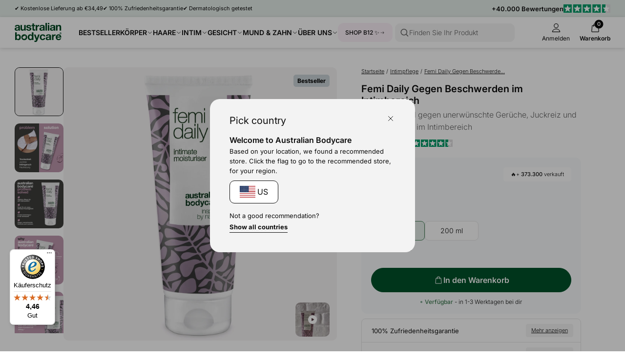

--- FILE ---
content_type: text/html; charset=utf-8
request_url: https://australian-bodycare.de/products/femi-daily
body_size: 127733
content:
<!doctype html>
<html lang="de">
  <head>
    <meta charset="utf-8">
    <meta http-equiv="X-UA-Compatible" content="IE=edge">
    <meta name="viewport" content="width=device-width, initial-scale=1.0">
    <link rel="canonical" href="https://australian-bodycare.de/products/femi-daily">

    <title>Intimpflege Gel bei Brennen, Gerüche und Juckreiz im Intimbereich</title><link rel="shortcut icon" href="//australian-bodycare.de/cdn/shop/files/Favicon_rounded_OilDrop.png?crop=center&height=100&v=1729086882&width=100" type="image/x-icon">
      <link rel="icon" href="//australian-bodycare.de/cdn/shop/files/Favicon_rounded_OilDrop.png?crop=center&height=32&v=1729086882&width=32" type="image/x-icon"><meta name="description" content="Australian Bodycare Intimpflege Gel bei Juckreiz, Brennen und Trockenheit. Femi Daily bei juckender, trockener Scheide. Intimpflege Creme bei schlechtem Geruch.">
    <link rel="preconnect" href="https://static.klaviyo.com" crossorigin>
    
    <link rel="preconnect" href="https://fonts.shopifycdn.com" crossorigin>

<meta property="og:site_name" content="Australian Bodycare">
<meta property="og:url" content="https://australian-bodycare.de/products/femi-daily">
<meta property="og:title" content="Intimpflege Gel bei Brennen, Gerüche und Juckreiz im Intimbereich">
<meta property="og:type" content="product">
<meta property="og:description" content="Australian Bodycare Intimpflege Gel bei Juckreiz, Brennen und Trockenheit. Femi Daily bei juckender, trockener Scheide. Intimpflege Creme bei schlechtem Geruch.">
<meta name="description" content="Australian Bodycare Intimpflege Gel bei Juckreiz, Brennen und Trockenheit. Femi Daily bei juckender, trockener Scheide. Intimpflege Creme bei schlechtem Geruch."><meta property="og:image" content="http://australian-bodycare.de/cdn/shop/files/5709455007170_DE_WEB.jpg?v=1746534048">
  <meta property="og:image:secure_url" content="https://australian-bodycare.de/cdn/shop/files/5709455007170_DE_WEB.jpg?v=1746534048">
  <meta property="og:image:width" content="4000">
  <meta property="og:image:height" content="4000"><meta property="og:price:amount" content="14,99">
  <meta property="og:price:currency" content="EUR"><meta name="twitter:card" content="summary_large_image">
<meta name="twitter:title" content="Intimpflege Gel bei Brennen, Gerüche und Juckreiz im Intimbereich">
<meta name="twitter:description" content="Australian Bodycare Intimpflege Gel bei Juckreiz, Brennen und Trockenheit. Femi Daily bei juckender, trockener Scheide. Intimpflege Creme bei schlechtem Geruch.">
<meta content="product" data-shopify-resource-page-type>


<link rel="alternate" hreflang="cs" href="https://australian-bodycare-cz.cz/products/femi-daily">
<link rel="alternate" hreflang="da" href="https://australian-bodycare.dk/products/femi-daily">
<link rel="alternate" hreflang="de" href="https://australian-bodycare.de/products/2x-femi-daily">
<link rel="alternate" hreflang="es" href="https://australian-bodycare.es/products/femi-daily">
<link rel="alternate" hreflang="fr" href="https://australian-bodycare.fr/products/femi-daily">
<link rel="alternate" hreflang="it" href="https://australian-bodycare.it/products/femi-daily">
<link rel="alternate" hreflang="nl" href="https://australian-bodycare.nl/products/femi-daily">
<link rel="alternate" hreflang="nb" href="https://australian-bodycare.no/products/femi-daily">
<link rel="alternate" hreflang="pl" href="https://australian-bodycare.pl/products/femi-daily">
<link rel="alternate" hreflang="sv" href="https://australian-bodycare.se/products/femi-daily">
<link rel="alternate" hreflang="en-GB" href="https://australian-bodycare.uk/products/femi-daily">


<style data-shopify>.badge,
    .badge-base,
    .badge-small {
      background-color: var(--color-neutral-5);
      color: var(--color-neutral-0);
      border-color: var(--color-neutral-1);
    }.badge.badge-style-AwardWinner,
     .badge-base.badge-style-AwardWinner,
     .badge-small.badge-style-AwardWinner {
        background-color: #cae2da;
        color: #000000;
        border-color: #cae2da;
      }.badge.badge-style-BFCM2025,
     .badge-base.badge-style-BFCM2025,
     .badge-small.badge-style-BFCM2025 {
        background-color: #000000;
        color: #ffffff;
        border-color: #000000;
      }.badge.badge-style-ClinicallyTested,
     .badge-base.badge-style-ClinicallyTested,
     .badge-small.badge-style-ClinicallyTested {
        background-color: #c1b18f;
        color: #000000;
        border-color: #c1b18f;
      }.badge.badge-style-Bestseller,
     .badge-base.badge-style-Bestseller,
     .badge-small.badge-style-Bestseller {
        background-color: #cad3d8;
        color: #000000;
        border-color: #cad3d8;
      }.badge.badge-style-hide_new_badge,
     .badge-base.badge-style-hide_new_badge,
     .badge-small.badge-style-hide_new_badge {
        background-color: #c1b18f;
        color: #000000;
        border-color: #c1b18f;
      }.badge.badge-style-hide_savings_badge,
     .badge-base.badge-style-hide_savings_badge,
     .badge-small.badge-style-hide_savings_badge {
        background-color: #e6e6e4;
        color: #000000;
        border-color: #e6e6e4;
      }.badge.badge-style-DM,
     .badge-base.badge-style-DM,
     .badge-small.badge-style-DM {
        background-color: #002878;
        color: #ffffff;
        border-color: #002878;
      }.badge.badge-style-ROSSMAN,
     .badge-base.badge-style-ROSSMAN,
     .badge-small.badge-style-ROSSMAN {
        background-color: #db1f3e;
        color: #ffffff;
        border-color: #db1f3e;
      }.badge.badge-style-presale,
     .badge-base.badge-style-presale,
     .badge-small.badge-style-presale {
        background-color: #d197ba;
        color: #ffffff;
        border-color: #d197ba;
      }</style><link href="//australian-bodycare.de/cdn/shop/t/62/assets/reset.css?v=2754933211010264121762936302" rel="stylesheet" type="text/css" media="all" />
<link href="//australian-bodycare.de/cdn/shop/t/62/assets/root-variables.css?v=50864424883339192771762936303" rel="stylesheet" type="text/css" media="all" />
<link href="//australian-bodycare.de/cdn/shop/t/62/assets/main.css?v=27505739699865899101762936288" rel="stylesheet" type="text/css" media="all" />

<link href="//australian-bodycare.de/cdn/shop/t/62/assets/element-logo.css?v=14878767216383609521762936271" rel="stylesheet" type="text/css" media="all" />
<link href="//australian-bodycare.de/cdn/shop/t/62/assets/element-spacing.css?v=96737148891404193961762936272" rel="stylesheet" type="text/css" media="all" />
<link href="//australian-bodycare.de/cdn/shop/t/62/assets/element-typography.css?v=107245045547506318841762936273" rel="stylesheet" type="text/css" media="all" />
<link href="//australian-bodycare.de/cdn/shop/t/62/assets/component-text-elements.css?v=93437655973908491021762936258" rel="stylesheet" type="text/css" media="all" />

<link href="//australian-bodycare.de/cdn/shop/t/62/assets/rte.css?v=176265022661593496971762936304" rel="stylesheet" type="text/css" media="all" />
<link href="//australian-bodycare.de/cdn/shop/t/62/assets/element-button.css?v=52511639862690362931762936266" rel="stylesheet" type="text/css" media="all" />
<link href="//australian-bodycare.de/cdn/shop/t/62/assets/element-icon.css?v=44218871956532129251762936268" rel="stylesheet" type="text/css" media="all" />
<link href="//australian-bodycare.de/cdn/shop/t/62/assets/element-input.css?v=36358141698454479171762936269" rel="stylesheet" type="text/css" media="all" />
<link href="//australian-bodycare.de/cdn/shop/t/62/assets/element-interactive.css?v=61871523382588870571762936270" rel="stylesheet" type="text/css" media="all" />
<link href="//australian-bodycare.de/cdn/shop/t/62/assets/element-logo.css?v=14878767216383609521762936271" rel="stylesheet" type="text/css" media="all" />
<link href="//australian-bodycare.de/cdn/shop/t/62/assets/element-badge.css?v=20971885550264396211762936265" rel="stylesheet" type="text/css" media="all" />
<link href="//australian-bodycare.de/cdn/shop/t/62/assets/element-icon.css?v=44218871956532129251762936268" rel="stylesheet" type="text/css" media="all" />
<link href="//australian-bodycare.de/cdn/shop/t/62/assets/component-modal.css?v=19156503319986648801762936257" rel="stylesheet" type="text/css" media="all" />
<link href="//australian-bodycare.de/cdn/shop/t/62/assets/element-color.css?v=46450089196869586941762936267" rel="stylesheet" type="text/css" media="all" />
<link href="//australian-bodycare.de/cdn/shop/t/62/assets/component-dropdown.css?v=76145908148527054261762936253" rel="stylesheet" type="text/css" media="all" />
<link href="//australian-bodycare.de/cdn/shop/t/62/assets/component-variants.css?v=139298369082386453691762936259" rel="stylesheet" type="text/css" media="all" />
<link href="//australian-bodycare.de/cdn/shop/t/62/assets/component-cards.css?v=125242338059311008761762936252" rel="stylesheet" type="text/css" media="all" />
<link href="//australian-bodycare.de/cdn/shop/t/62/assets/component-heading-group.css?v=159382900341271142901762936255" rel="stylesheet" type="text/css" media="all" />
<style>
  @font-face {
  font-family: Inter;
  font-weight: 200;
  font-style: normal;
  font-display: swap;
  src: url("//australian-bodycare.de/cdn/fonts/inter/inter_n2.63379874490a31b1ac686c7c9582ebe8c6a05610.woff2") format("woff2"),
       url("//australian-bodycare.de/cdn/fonts/inter/inter_n2.f9faac0477da33ae7acd0ad3758c9bcf18cab36b.woff") format("woff");
}

  @font-face {
  font-family: Inter;
  font-weight: 300;
  font-style: normal;
  font-display: swap;
  src: url("//australian-bodycare.de/cdn/fonts/inter/inter_n3.6faba940d2e90c9f1c2e0c5c2750b84af59fecc0.woff2") format("woff2"),
       url("//australian-bodycare.de/cdn/fonts/inter/inter_n3.413aa818ec2103383c4ac7c3744c464d04b4db49.woff") format("woff");
}

  @font-face {
  font-family: Inter;
  font-weight: 400;
  font-style: normal;
  font-display: swap;
  src: url("//australian-bodycare.de/cdn/fonts/inter/inter_n4.b2a3f24c19b4de56e8871f609e73ca7f6d2e2bb9.woff2") format("woff2"),
       url("//australian-bodycare.de/cdn/fonts/inter/inter_n4.af8052d517e0c9ffac7b814872cecc27ae1fa132.woff") format("woff");
}

  @font-face {
  font-family: Inter;
  font-weight: 500;
  font-style: normal;
  font-display: swap;
  src: url("//australian-bodycare.de/cdn/fonts/inter/inter_n5.d7101d5e168594dd06f56f290dd759fba5431d97.woff2") format("woff2"),
       url("//australian-bodycare.de/cdn/fonts/inter/inter_n5.5332a76bbd27da00474c136abb1ca3cbbf259068.woff") format("woff");
}

  @font-face {
  font-family: Inter;
  font-weight: 600;
  font-style: normal;
  font-display: swap;
  src: url("//australian-bodycare.de/cdn/fonts/inter/inter_n6.771af0474a71b3797eb38f3487d6fb79d43b6877.woff2") format("woff2"),
       url("//australian-bodycare.de/cdn/fonts/inter/inter_n6.88c903d8f9e157d48b73b7777d0642925bcecde7.woff") format("woff");
}

  @font-face {
  font-family: Inter;
  font-weight: 700;
  font-style: normal;
  font-display: swap;
  src: url("//australian-bodycare.de/cdn/fonts/inter/inter_n7.02711e6b374660cfc7915d1afc1c204e633421e4.woff2") format("woff2"),
       url("//australian-bodycare.de/cdn/fonts/inter/inter_n7.6dab87426f6b8813070abd79972ceaf2f8d3b012.woff") format("woff");
}


  :root {
    --font-family: Inter, Helvetica, sans-serif;
  }

  body {
    font-family: var(--font-family);
  }
</style>
<script src="//australian-bodycare.de/cdn/shop/t/62/assets/glob-scripts.js?v=5599701973836595331762936275" defer></script><script>
  window.dataLayer = window.dataLayer || [];
  function gtag(){ dataLayer.push(arguments); }
  // Set default consent to 'denied' as a placeholder
  // Determine actual values based on customer's own requirements
  gtag('consent', 'default', {
  'ad_storage': 'denied',
  'ad_user_data': 'denied',
  'ad_personalization': 'denied',
  'analytics_storage': 'denied',
  'wait_for_update': 500
  });
  gtag('set', 'ads_data_redaction', true);
</script>
<script 
  id="CookieConsent" 
  src="https://policy.app.cookieinformation.com/uc.js"
  data-culture="de" 
  type="text/javascript"
  data-gcm-version="2.0"
></script>

<!-- Google Tag Manager -->
  <script>
    (function(w,d,s,l,i){w[l]=w[l]||[];w[l].push({'gtm.start':
    new Date().getTime(),event:'gtm.js'});var f=d.getElementsByTagName(s)[0],
    j=d.createElement(s),dl=l!='dataLayer'?'&l='+l:'';j.async=true;j.src=
    'https://ss.australian-bodycare.dk/gnxcwlbv.js?id='+i+dl;f.parentNode.insertBefore(j,f);
    })(window,document,'script','dataLayer','GTM-PVBR6MN');

    dataLayer.push({ currency: 'EUR' });
    gtag('js', new Date());
  </script>
  <!-- End Google Tag Manager -->

<script>window.performance && window.performance.mark && window.performance.mark('shopify.content_for_header.start');</script><meta name="google-site-verification" content="V5GeOVb-oBXGbdngonwaRItD1zZ0sJqcXl152Nx5G-k">
<meta name="google-site-verification" content="V5GeOVb-oBXGbdngonwaRItD1zZ0sJqcXl152Nx5G-k">
<meta name="google-site-verification" content="eZ-FtNVsXIATGHRE2olIiVUSCo-BseufpbshpHp1XeE">
<meta id="shopify-digital-wallet" name="shopify-digital-wallet" content="/28282060882/digital_wallets/dialog">
<meta name="shopify-checkout-api-token" content="2a53aac910d3b25886bce92e9da7c77e">
<meta id="in-context-paypal-metadata" data-shop-id="28282060882" data-venmo-supported="false" data-environment="production" data-locale="de_DE" data-paypal-v4="true" data-currency="EUR">
<link rel="alternate" type="application/json+oembed" href="https://australian-bodycare.de/products/femi-daily.oembed">
<script async="async" src="/checkouts/internal/preloads.js?locale=de-DE"></script>
<link rel="preconnect" href="https://shop.app" crossorigin="anonymous">
<script async="async" src="https://shop.app/checkouts/internal/preloads.js?locale=de-DE&shop_id=28282060882" crossorigin="anonymous"></script>
<script id="apple-pay-shop-capabilities" type="application/json">{"shopId":28282060882,"countryCode":"DK","currencyCode":"EUR","merchantCapabilities":["supports3DS"],"merchantId":"gid:\/\/shopify\/Shop\/28282060882","merchantName":"Australian Bodycare","requiredBillingContactFields":["postalAddress","email","phone"],"requiredShippingContactFields":["postalAddress","email","phone"],"shippingType":"shipping","supportedNetworks":["visa","maestro","masterCard","amex"],"total":{"type":"pending","label":"Australian Bodycare","amount":"1.00"},"shopifyPaymentsEnabled":true,"supportsSubscriptions":true}</script>
<script id="shopify-features" type="application/json">{"accessToken":"2a53aac910d3b25886bce92e9da7c77e","betas":["rich-media-storefront-analytics"],"domain":"australian-bodycare.de","predictiveSearch":true,"shopId":28282060882,"locale":"de"}</script>
<script>var Shopify = Shopify || {};
Shopify.shop = "australian-bodycare-shop-deutschland.myshopify.com";
Shopify.locale = "de";
Shopify.currency = {"active":"EUR","rate":"1.0"};
Shopify.country = "DE";
Shopify.theme = {"name":"[DEV] AUS 3.0.0.2.1 by WDN.DK (Bundle + Local SBR)","id":189976510807,"schema_name":"Australian Bodycare","schema_version":"3.0.0.2.1","theme_store_id":null,"role":"main"};
Shopify.theme.handle = "null";
Shopify.theme.style = {"id":null,"handle":null};
Shopify.cdnHost = "australian-bodycare.de/cdn";
Shopify.routes = Shopify.routes || {};
Shopify.routes.root = "/";</script>
<script type="module">!function(o){(o.Shopify=o.Shopify||{}).modules=!0}(window);</script>
<script>!function(o){function n(){var o=[];function n(){o.push(Array.prototype.slice.apply(arguments))}return n.q=o,n}var t=o.Shopify=o.Shopify||{};t.loadFeatures=n(),t.autoloadFeatures=n()}(window);</script>
<script>
  window.ShopifyPay = window.ShopifyPay || {};
  window.ShopifyPay.apiHost = "shop.app\/pay";
  window.ShopifyPay.redirectState = null;
</script>
<script id="shop-js-analytics" type="application/json">{"pageType":"product"}</script>
<script defer="defer" async type="module" src="//australian-bodycare.de/cdn/shopifycloud/shop-js/modules/v2/client.init-shop-cart-sync_HUjMWWU5.de.esm.js"></script>
<script defer="defer" async type="module" src="//australian-bodycare.de/cdn/shopifycloud/shop-js/modules/v2/chunk.common_QpfDqRK1.esm.js"></script>
<script type="module">
  await import("//australian-bodycare.de/cdn/shopifycloud/shop-js/modules/v2/client.init-shop-cart-sync_HUjMWWU5.de.esm.js");
await import("//australian-bodycare.de/cdn/shopifycloud/shop-js/modules/v2/chunk.common_QpfDqRK1.esm.js");

  window.Shopify.SignInWithShop?.initShopCartSync?.({"fedCMEnabled":true,"windoidEnabled":true});

</script>
<script>
  window.Shopify = window.Shopify || {};
  if (!window.Shopify.featureAssets) window.Shopify.featureAssets = {};
  window.Shopify.featureAssets['shop-js'] = {"shop-cart-sync":["modules/v2/client.shop-cart-sync_ByUgVWtJ.de.esm.js","modules/v2/chunk.common_QpfDqRK1.esm.js"],"init-fed-cm":["modules/v2/client.init-fed-cm_CVqhkk-1.de.esm.js","modules/v2/chunk.common_QpfDqRK1.esm.js"],"shop-button":["modules/v2/client.shop-button_B0pFlqys.de.esm.js","modules/v2/chunk.common_QpfDqRK1.esm.js"],"shop-cash-offers":["modules/v2/client.shop-cash-offers_CaaeZ5wd.de.esm.js","modules/v2/chunk.common_QpfDqRK1.esm.js","modules/v2/chunk.modal_CS8dP9kO.esm.js"],"init-windoid":["modules/v2/client.init-windoid_B-gyVqfY.de.esm.js","modules/v2/chunk.common_QpfDqRK1.esm.js"],"shop-toast-manager":["modules/v2/client.shop-toast-manager_DgTeluS3.de.esm.js","modules/v2/chunk.common_QpfDqRK1.esm.js"],"init-shop-email-lookup-coordinator":["modules/v2/client.init-shop-email-lookup-coordinator_C5I212n4.de.esm.js","modules/v2/chunk.common_QpfDqRK1.esm.js"],"init-shop-cart-sync":["modules/v2/client.init-shop-cart-sync_HUjMWWU5.de.esm.js","modules/v2/chunk.common_QpfDqRK1.esm.js"],"avatar":["modules/v2/client.avatar_BTnouDA3.de.esm.js"],"pay-button":["modules/v2/client.pay-button_CJaF-UDc.de.esm.js","modules/v2/chunk.common_QpfDqRK1.esm.js"],"init-customer-accounts":["modules/v2/client.init-customer-accounts_BI_wUvuR.de.esm.js","modules/v2/client.shop-login-button_DTPR4l75.de.esm.js","modules/v2/chunk.common_QpfDqRK1.esm.js","modules/v2/chunk.modal_CS8dP9kO.esm.js"],"init-shop-for-new-customer-accounts":["modules/v2/client.init-shop-for-new-customer-accounts_C4qR5Wl-.de.esm.js","modules/v2/client.shop-login-button_DTPR4l75.de.esm.js","modules/v2/chunk.common_QpfDqRK1.esm.js","modules/v2/chunk.modal_CS8dP9kO.esm.js"],"shop-login-button":["modules/v2/client.shop-login-button_DTPR4l75.de.esm.js","modules/v2/chunk.common_QpfDqRK1.esm.js","modules/v2/chunk.modal_CS8dP9kO.esm.js"],"init-customer-accounts-sign-up":["modules/v2/client.init-customer-accounts-sign-up_SG5gYFpP.de.esm.js","modules/v2/client.shop-login-button_DTPR4l75.de.esm.js","modules/v2/chunk.common_QpfDqRK1.esm.js","modules/v2/chunk.modal_CS8dP9kO.esm.js"],"shop-follow-button":["modules/v2/client.shop-follow-button_CmMsyvrH.de.esm.js","modules/v2/chunk.common_QpfDqRK1.esm.js","modules/v2/chunk.modal_CS8dP9kO.esm.js"],"checkout-modal":["modules/v2/client.checkout-modal_tfCxQqrq.de.esm.js","modules/v2/chunk.common_QpfDqRK1.esm.js","modules/v2/chunk.modal_CS8dP9kO.esm.js"],"lead-capture":["modules/v2/client.lead-capture_Ccz5Zm6k.de.esm.js","modules/v2/chunk.common_QpfDqRK1.esm.js","modules/v2/chunk.modal_CS8dP9kO.esm.js"],"shop-login":["modules/v2/client.shop-login_BfivnucW.de.esm.js","modules/v2/chunk.common_QpfDqRK1.esm.js","modules/v2/chunk.modal_CS8dP9kO.esm.js"],"payment-terms":["modules/v2/client.payment-terms_D2Mn0eFV.de.esm.js","modules/v2/chunk.common_QpfDqRK1.esm.js","modules/v2/chunk.modal_CS8dP9kO.esm.js"]};
</script>
<script>(function() {
  var isLoaded = false;
  function asyncLoad() {
    if (isLoaded) return;
    isLoaded = true;
    var urls = ["https:\/\/intg.snapchat.com\/shopify\/shopify-scevent-init.js?id=23d604a7-9450-4f51-a1a4-cd48c3884779\u0026shop=australian-bodycare-shop-deutschland.myshopify.com","https:\/\/ecommplugins-scripts.trustpilot.com\/v2.1\/js\/header.min.js?settings=eyJrZXkiOiJyRlNwY1g3VFdNcTVoZUxYIiwicyI6Im5vbmUifQ==\u0026v=2.5\u0026shop=australian-bodycare-shop-deutschland.myshopify.com","https:\/\/ecommplugins-trustboxsettings.trustpilot.com\/australian-bodycare-shop-deutschland.myshopify.com.js?settings=1644240070175\u0026shop=australian-bodycare-shop-deutschland.myshopify.com","https:\/\/tseish-app.connect.trustedshops.com\/esc.js?apiBaseUrl=aHR0cHM6Ly90c2Vpc2gtYXBwLmNvbm5lY3QudHJ1c3RlZHNob3BzLmNvbQ==\u0026instanceId=YXVzdHJhbGlhbi1ib2R5Y2FyZS1zaG9wLWRldXRzY2hsYW5kLm15c2hvcGlmeS5jb20=\u0026shop=australian-bodycare-shop-deutschland.myshopify.com"];
    for (var i = 0; i < urls.length; i++) {
      var s = document.createElement('script');
      s.type = 'text/javascript';
      s.async = true;
      s.src = urls[i];
      var x = document.getElementsByTagName('script')[0];
      x.parentNode.insertBefore(s, x);
    }
  };
  if(window.attachEvent) {
    window.attachEvent('onload', asyncLoad);
  } else {
    window.addEventListener('load', asyncLoad, false);
  }
})();</script>
<script id="__st">var __st={"a":28282060882,"offset":3600,"reqid":"3b0a8daa-8641-46ef-83ac-a4ec663e1ccc-1768717078","pageurl":"australian-bodycare.de\/products\/femi-daily","u":"6e28b80537f6","p":"product","rtyp":"product","rid":4589878378578};</script>
<script>window.ShopifyPaypalV4VisibilityTracking = true;</script>
<script id="captcha-bootstrap">!function(){'use strict';const t='contact',e='account',n='new_comment',o=[[t,t],['blogs',n],['comments',n],[t,'customer']],c=[[e,'customer_login'],[e,'guest_login'],[e,'recover_customer_password'],[e,'create_customer']],r=t=>t.map((([t,e])=>`form[action*='/${t}']:not([data-nocaptcha='true']) input[name='form_type'][value='${e}']`)).join(','),a=t=>()=>t?[...document.querySelectorAll(t)].map((t=>t.form)):[];function s(){const t=[...o],e=r(t);return a(e)}const i='password',u='form_key',d=['recaptcha-v3-token','g-recaptcha-response','h-captcha-response',i],f=()=>{try{return window.sessionStorage}catch{return}},m='__shopify_v',_=t=>t.elements[u];function p(t,e,n=!1){try{const o=window.sessionStorage,c=JSON.parse(o.getItem(e)),{data:r}=function(t){const{data:e,action:n}=t;return t[m]||n?{data:e,action:n}:{data:t,action:n}}(c);for(const[e,n]of Object.entries(r))t.elements[e]&&(t.elements[e].value=n);n&&o.removeItem(e)}catch(o){console.error('form repopulation failed',{error:o})}}const l='form_type',E='cptcha';function T(t){t.dataset[E]=!0}const w=window,h=w.document,L='Shopify',v='ce_forms',y='captcha';let A=!1;((t,e)=>{const n=(g='f06e6c50-85a8-45c8-87d0-21a2b65856fe',I='https://cdn.shopify.com/shopifycloud/storefront-forms-hcaptcha/ce_storefront_forms_captcha_hcaptcha.v1.5.2.iife.js',D={infoText:'Durch hCaptcha geschützt',privacyText:'Datenschutz',termsText:'Allgemeine Geschäftsbedingungen'},(t,e,n)=>{const o=w[L][v],c=o.bindForm;if(c)return c(t,g,e,D).then(n);var r;o.q.push([[t,g,e,D],n]),r=I,A||(h.body.append(Object.assign(h.createElement('script'),{id:'captcha-provider',async:!0,src:r})),A=!0)});var g,I,D;w[L]=w[L]||{},w[L][v]=w[L][v]||{},w[L][v].q=[],w[L][y]=w[L][y]||{},w[L][y].protect=function(t,e){n(t,void 0,e),T(t)},Object.freeze(w[L][y]),function(t,e,n,w,h,L){const[v,y,A,g]=function(t,e,n){const i=e?o:[],u=t?c:[],d=[...i,...u],f=r(d),m=r(i),_=r(d.filter((([t,e])=>n.includes(e))));return[a(f),a(m),a(_),s()]}(w,h,L),I=t=>{const e=t.target;return e instanceof HTMLFormElement?e:e&&e.form},D=t=>v().includes(t);t.addEventListener('submit',(t=>{const e=I(t);if(!e)return;const n=D(e)&&!e.dataset.hcaptchaBound&&!e.dataset.recaptchaBound,o=_(e),c=g().includes(e)&&(!o||!o.value);(n||c)&&t.preventDefault(),c&&!n&&(function(t){try{if(!f())return;!function(t){const e=f();if(!e)return;const n=_(t);if(!n)return;const o=n.value;o&&e.removeItem(o)}(t);const e=Array.from(Array(32),(()=>Math.random().toString(36)[2])).join('');!function(t,e){_(t)||t.append(Object.assign(document.createElement('input'),{type:'hidden',name:u})),t.elements[u].value=e}(t,e),function(t,e){const n=f();if(!n)return;const o=[...t.querySelectorAll(`input[type='${i}']`)].map((({name:t})=>t)),c=[...d,...o],r={};for(const[a,s]of new FormData(t).entries())c.includes(a)||(r[a]=s);n.setItem(e,JSON.stringify({[m]:1,action:t.action,data:r}))}(t,e)}catch(e){console.error('failed to persist form',e)}}(e),e.submit())}));const S=(t,e)=>{t&&!t.dataset[E]&&(n(t,e.some((e=>e===t))),T(t))};for(const o of['focusin','change'])t.addEventListener(o,(t=>{const e=I(t);D(e)&&S(e,y())}));const B=e.get('form_key'),M=e.get(l),P=B&&M;t.addEventListener('DOMContentLoaded',(()=>{const t=y();if(P)for(const e of t)e.elements[l].value===M&&p(e,B);[...new Set([...A(),...v().filter((t=>'true'===t.dataset.shopifyCaptcha))])].forEach((e=>S(e,t)))}))}(h,new URLSearchParams(w.location.search),n,t,e,['guest_login'])})(!0,!0)}();</script>
<script integrity="sha256-4kQ18oKyAcykRKYeNunJcIwy7WH5gtpwJnB7kiuLZ1E=" data-source-attribution="shopify.loadfeatures" defer="defer" src="//australian-bodycare.de/cdn/shopifycloud/storefront/assets/storefront/load_feature-a0a9edcb.js" crossorigin="anonymous"></script>
<script crossorigin="anonymous" defer="defer" src="//australian-bodycare.de/cdn/shopifycloud/storefront/assets/shopify_pay/storefront-65b4c6d7.js?v=20250812"></script>
<script data-source-attribution="shopify.dynamic_checkout.dynamic.init">var Shopify=Shopify||{};Shopify.PaymentButton=Shopify.PaymentButton||{isStorefrontPortableWallets:!0,init:function(){window.Shopify.PaymentButton.init=function(){};var t=document.createElement("script");t.src="https://australian-bodycare.de/cdn/shopifycloud/portable-wallets/latest/portable-wallets.de.js",t.type="module",document.head.appendChild(t)}};
</script>
<script data-source-attribution="shopify.dynamic_checkout.buyer_consent">
  function portableWalletsHideBuyerConsent(e){var t=document.getElementById("shopify-buyer-consent"),n=document.getElementById("shopify-subscription-policy-button");t&&n&&(t.classList.add("hidden"),t.setAttribute("aria-hidden","true"),n.removeEventListener("click",e))}function portableWalletsShowBuyerConsent(e){var t=document.getElementById("shopify-buyer-consent"),n=document.getElementById("shopify-subscription-policy-button");t&&n&&(t.classList.remove("hidden"),t.removeAttribute("aria-hidden"),n.addEventListener("click",e))}window.Shopify?.PaymentButton&&(window.Shopify.PaymentButton.hideBuyerConsent=portableWalletsHideBuyerConsent,window.Shopify.PaymentButton.showBuyerConsent=portableWalletsShowBuyerConsent);
</script>
<script data-source-attribution="shopify.dynamic_checkout.cart.bootstrap">document.addEventListener("DOMContentLoaded",(function(){function t(){return document.querySelector("shopify-accelerated-checkout-cart, shopify-accelerated-checkout")}if(t())Shopify.PaymentButton.init();else{new MutationObserver((function(e,n){t()&&(Shopify.PaymentButton.init(),n.disconnect())})).observe(document.body,{childList:!0,subtree:!0})}}));
</script>
<link id="shopify-accelerated-checkout-styles" rel="stylesheet" media="screen" href="https://australian-bodycare.de/cdn/shopifycloud/portable-wallets/latest/accelerated-checkout-backwards-compat.css" crossorigin="anonymous">
<style id="shopify-accelerated-checkout-cart">
        #shopify-buyer-consent {
  margin-top: 1em;
  display: inline-block;
  width: 100%;
}

#shopify-buyer-consent.hidden {
  display: none;
}

#shopify-subscription-policy-button {
  background: none;
  border: none;
  padding: 0;
  text-decoration: underline;
  font-size: inherit;
  cursor: pointer;
}

#shopify-subscription-policy-button::before {
  box-shadow: none;
}

      </style>

<script>window.performance && window.performance.mark && window.performance.mark('shopify.content_for_header.end');</script>
<script async="" src="https://www.googletagmanager.com/gtag/js?id=G-1SV1VE0NBH"></script>
  <script>
    window.dataLayer = window.dataLayer || [];
    function gtag() {
      dataLayer.push(arguments);
    }
    gtag('js', new Date());

    gtag('config', 'G-1SV1VE0NBH');
  </script>
<link href="//australian-bodycare.de/cdn/shop/t/62/assets/critical.css?v=3309580482416158281762936261" rel="stylesheet" type="text/css" media="all" />
    
    <script src="//australian-bodycare.de/cdn/shop/t/62/assets/critical.js?v=42170245120607785611762936262" type="text/javascript"></script>
    
  <!-- BEGIN app block: shopify://apps/multifeeds/blocks/gad_embed/f3e7ca1d-2d5a-45a7-97dd-2fd45843acef --><script>
  window["mfgadData"] = {baseSettings: {"selectors_map":"'.variants-options .radio-active .variant-price(LEAF)':'{discountPrice}','.variants-options .radio-active .price--sale':'{discountPrice}','.productpage__mainbuy .unit-pricing span.baseline-text(ALL)':'{discountPrice}'","show_discount_when":"Instantly","theme_price_selector":".productpage-grid .column-item.price(ALL)"},
    priorCheckURLForVariant: false,
    moneyFormat: "€1,23",
    valueFormat: "1,23",
    currency: "EUR",
    showDiscountWhen: "Instantly",isProductPage: true,
    variantId: "39733874393170",
    productId: "4589878378578",
    productHandle: "femi-daily",
    originalValue: 1499/100,
    originalMoney: "€14,99",
    originalMoneyWithCurrency: "€14,99 EUR",
    originalMoneyWithoutZeros: "€14,99",
    originalMoneyWithoutCurrency: "14,99",
    compareValue: 1499/100,
    productSelectorsMap: {".productpage-grid .column-item.price(ALL)":"{discountPrice}",'.variants-options .radio-active .variant-price(LEAF)':'{discountPrice}','.variants-options .radio-active .price--sale':'{discountPrice}','.productpage__mainbuy .unit-pricing span.baseline-text(ALL)':'{discountPrice}'},collectionSelectorsMap: {},
  }
</script>


<!-- END app block --><!-- BEGIN app block: shopify://apps/triplewhale/blocks/triple_pixel_snippet/483d496b-3f1a-4609-aea7-8eee3b6b7a2a --><link rel='preconnect dns-prefetch' href='https://api.config-security.com/' crossorigin />
<link rel='preconnect dns-prefetch' href='https://conf.config-security.com/' crossorigin />
<script>
/* >> TriplePixel :: start*/
window.TriplePixelData={TripleName:"australian-bodycare-shop-deutschland.myshopify.com",ver:"2.16",plat:"SHOPIFY",isHeadless:false,src:'SHOPIFY_EXT',product:{id:"4589878378578",name:`Femi Daily Gegen Beschwerden im Intimbereich — Intimpflege Gel gegen unerwünschte Gerüche, Juckreiz und Hautreizungen im Intimbereich`,price:"14,99",variant:"39733874393170"},search:"",collection:"",cart:"",template:"product",curr:"EUR" || "EUR"},function(W,H,A,L,E,_,B,N){function O(U,T,P,H,R){void 0===R&&(R=!1),H=new XMLHttpRequest,P?(H.open("POST",U,!0),H.setRequestHeader("Content-Type","text/plain")):H.open("GET",U,!0),H.send(JSON.stringify(P||{})),H.onreadystatechange=function(){4===H.readyState&&200===H.status?(R=H.responseText,U.includes("/first")?eval(R):P||(N[B]=R)):(299<H.status||H.status<200)&&T&&!R&&(R=!0,O(U,T-1,P))}}if(N=window,!N[H+"sn"]){N[H+"sn"]=1,L=function(){return Date.now().toString(36)+"_"+Math.random().toString(36)};try{A.setItem(H,1+(0|A.getItem(H)||0)),(E=JSON.parse(A.getItem(H+"U")||"[]")).push({u:location.href,r:document.referrer,t:Date.now(),id:L()}),A.setItem(H+"U",JSON.stringify(E))}catch(e){}var i,m,p;A.getItem('"!nC`')||(_=A,A=N,A[H]||(E=A[H]=function(t,e,i){return void 0===i&&(i=[]),"State"==t?E.s:(W=L(),(E._q=E._q||[]).push([W,t,e].concat(i)),W)},E.s="Installed",E._q=[],E.ch=W,B="configSecurityConfModel",N[B]=1,O("https://conf.config-security.com/model",5),i=L(),m=A[atob("c2NyZWVu")],_.setItem("di_pmt_wt",i),p={id:i,action:"profile",avatar:_.getItem("auth-security_rand_salt_"),time:m[atob("d2lkdGg=")]+":"+m[atob("aGVpZ2h0")],host:A.TriplePixelData.TripleName,plat:A.TriplePixelData.plat,url:window.location.href.slice(0,500),ref:document.referrer,ver:A.TriplePixelData.ver},O("https://api.config-security.com/event",5,p),O("https://api.config-security.com/first?host=".concat(p.host,"&plat=").concat(p.plat),5)))}}("","TriplePixel",localStorage);
/* << TriplePixel :: end*/
</script>



<!-- END app block --><!-- BEGIN app block: shopify://apps/okendo/blocks/theme-settings/bb689e69-ea70-4661-8fb7-ad24a2e23c29 --><!-- BEGIN app snippet: header-metafields -->










    <style data-oke-reviews-version="0.81.8" type="text/css" data-href="https://d3hw6dc1ow8pp2.cloudfront.net/reviews-widget-plus/css/okendo-reviews-styles.9d163ae1.css"></style><style data-oke-reviews-version="0.81.8" type="text/css" data-href="https://d3hw6dc1ow8pp2.cloudfront.net/reviews-widget-plus/css/modules/okendo-star-rating.4cb378a8.css"></style><style data-oke-reviews-version="0.81.8" type="text/css" data-href="https://d3hw6dc1ow8pp2.cloudfront.net/reviews-widget-plus/css/modules/okendo-reviews-keywords.0942444f.css"></style><style data-oke-reviews-version="0.81.8" type="text/css" data-href="https://d3hw6dc1ow8pp2.cloudfront.net/reviews-widget-plus/css/modules/okendo-reviews-summary.a0c9d7d6.css"></style><style type="text/css">.okeReviews[data-oke-container],div.okeReviews{font-size:14px;font-size:var(--oke-text-regular);font-weight:400;font-family:var(--oke-text-fontFamily);line-height:1.6}.okeReviews[data-oke-container] *,.okeReviews[data-oke-container] :after,.okeReviews[data-oke-container] :before,div.okeReviews *,div.okeReviews :after,div.okeReviews :before{box-sizing:border-box}.okeReviews[data-oke-container] h1,.okeReviews[data-oke-container] h2,.okeReviews[data-oke-container] h3,.okeReviews[data-oke-container] h4,.okeReviews[data-oke-container] h5,.okeReviews[data-oke-container] h6,div.okeReviews h1,div.okeReviews h2,div.okeReviews h3,div.okeReviews h4,div.okeReviews h5,div.okeReviews h6{font-size:1em;font-weight:400;line-height:1.4;margin:0}.okeReviews[data-oke-container] ul,div.okeReviews ul{padding:0;margin:0}.okeReviews[data-oke-container] li,div.okeReviews li{list-style-type:none;padding:0}.okeReviews[data-oke-container] p,div.okeReviews p{line-height:1.8;margin:0 0 4px}.okeReviews[data-oke-container] p:last-child,div.okeReviews p:last-child{margin-bottom:0}.okeReviews[data-oke-container] a,div.okeReviews a{text-decoration:none;color:inherit}.okeReviews[data-oke-container] button,div.okeReviews button{border-radius:0;border:0;box-shadow:none;margin:0;width:auto;min-width:auto;padding:0;background-color:transparent;min-height:auto}.okeReviews[data-oke-container] button,.okeReviews[data-oke-container] input,.okeReviews[data-oke-container] select,.okeReviews[data-oke-container] textarea,div.okeReviews button,div.okeReviews input,div.okeReviews select,div.okeReviews textarea{font-family:inherit;font-size:1em}.okeReviews[data-oke-container] label,.okeReviews[data-oke-container] select,div.okeReviews label,div.okeReviews select{display:inline}.okeReviews[data-oke-container] select,div.okeReviews select{width:auto}.okeReviews[data-oke-container] article,.okeReviews[data-oke-container] aside,div.okeReviews article,div.okeReviews aside{margin:0}.okeReviews[data-oke-container] table,div.okeReviews table{background:transparent;border:0;border-collapse:collapse;border-spacing:0;font-family:inherit;font-size:1em;table-layout:auto}.okeReviews[data-oke-container] table td,.okeReviews[data-oke-container] table th,.okeReviews[data-oke-container] table tr,div.okeReviews table td,div.okeReviews table th,div.okeReviews table tr{border:0;font-family:inherit;font-size:1em}.okeReviews[data-oke-container] table td,.okeReviews[data-oke-container] table th,div.okeReviews table td,div.okeReviews table th{background:transparent;font-weight:400;letter-spacing:normal;padding:0;text-align:left;text-transform:none;vertical-align:middle}.okeReviews[data-oke-container] table tr:hover td,.okeReviews[data-oke-container] table tr:hover th,div.okeReviews table tr:hover td,div.okeReviews table tr:hover th{background:transparent}.okeReviews[data-oke-container] fieldset,div.okeReviews fieldset{border:0;padding:0;margin:0;min-width:0}.okeReviews[data-oke-container] img,.okeReviews[data-oke-container] svg,div.okeReviews img,div.okeReviews svg{max-width:none}.okeReviews[data-oke-container] div:empty,div.okeReviews div:empty{display:block}.okeReviews[data-oke-container] .oke-icon:before,div.okeReviews .oke-icon:before{font-family:oke-widget-icons!important;font-style:normal;font-weight:400;font-variant:normal;text-transform:none;line-height:1;-webkit-font-smoothing:antialiased;-moz-osx-font-smoothing:grayscale;color:inherit}.okeReviews[data-oke-container] .oke-icon--select-arrow:before,div.okeReviews .oke-icon--select-arrow:before{content:""}.okeReviews[data-oke-container] .oke-icon--loading:before,div.okeReviews .oke-icon--loading:before{content:""}.okeReviews[data-oke-container] .oke-icon--pencil:before,div.okeReviews .oke-icon--pencil:before{content:""}.okeReviews[data-oke-container] .oke-icon--filter:before,div.okeReviews .oke-icon--filter:before{content:""}.okeReviews[data-oke-container] .oke-icon--play:before,div.okeReviews .oke-icon--play:before{content:""}.okeReviews[data-oke-container] .oke-icon--tick-circle:before,div.okeReviews .oke-icon--tick-circle:before{content:""}.okeReviews[data-oke-container] .oke-icon--chevron-left:before,div.okeReviews .oke-icon--chevron-left:before{content:""}.okeReviews[data-oke-container] .oke-icon--chevron-right:before,div.okeReviews .oke-icon--chevron-right:before{content:""}.okeReviews[data-oke-container] .oke-icon--thumbs-down:before,div.okeReviews .oke-icon--thumbs-down:before{content:""}.okeReviews[data-oke-container] .oke-icon--thumbs-up:before,div.okeReviews .oke-icon--thumbs-up:before{content:""}.okeReviews[data-oke-container] .oke-icon--close:before,div.okeReviews .oke-icon--close:before{content:""}.okeReviews[data-oke-container] .oke-icon--chevron-up:before,div.okeReviews .oke-icon--chevron-up:before{content:""}.okeReviews[data-oke-container] .oke-icon--chevron-down:before,div.okeReviews .oke-icon--chevron-down:before{content:""}.okeReviews[data-oke-container] .oke-icon--star:before,div.okeReviews .oke-icon--star:before{content:""}.okeReviews[data-oke-container] .oke-icon--magnifying-glass:before,div.okeReviews .oke-icon--magnifying-glass:before{content:""}@font-face{font-family:oke-widget-icons;src:url(https://d3hw6dc1ow8pp2.cloudfront.net/reviews-widget-plus/fonts/oke-widget-icons.ttf) format("truetype"),url(https://d3hw6dc1ow8pp2.cloudfront.net/reviews-widget-plus/fonts/oke-widget-icons.woff) format("woff"),url(https://d3hw6dc1ow8pp2.cloudfront.net/reviews-widget-plus/img/oke-widget-icons.bc0d6b0a.svg) format("svg");font-weight:400;font-style:normal;font-display:block}.okeReviews[data-oke-container] .oke-button,div.okeReviews .oke-button{display:inline-block;border-style:solid;border-color:var(--oke-button-borderColor);border-width:var(--oke-button-borderWidth);background-color:var(--oke-button-backgroundColor);line-height:1;padding:12px 24px;margin:0;border-radius:var(--oke-button-borderRadius);color:var(--oke-button-textColor);text-align:center;position:relative;font-weight:var(--oke-button-fontWeight);font-size:var(--oke-button-fontSize);font-family:var(--oke-button-fontFamily);outline:0}.okeReviews[data-oke-container] .oke-button-text,.okeReviews[data-oke-container] .oke-button .oke-icon,div.okeReviews .oke-button-text,div.okeReviews .oke-button .oke-icon{line-height:1}.okeReviews[data-oke-container] .oke-button.oke-is-loading,div.okeReviews .oke-button.oke-is-loading{position:relative}.okeReviews[data-oke-container] .oke-button.oke-is-loading:before,div.okeReviews .oke-button.oke-is-loading:before{font-family:oke-widget-icons!important;font-style:normal;font-weight:400;font-variant:normal;text-transform:none;line-height:1;-webkit-font-smoothing:antialiased;-moz-osx-font-smoothing:grayscale;content:"";color:undefined;font-size:12px;display:inline-block;animation:oke-spin 1s linear infinite;position:absolute;width:12px;height:12px;top:0;left:0;bottom:0;right:0;margin:auto}.okeReviews[data-oke-container] .oke-button.oke-is-loading>*,div.okeReviews .oke-button.oke-is-loading>*{opacity:0}.okeReviews[data-oke-container] .oke-button.oke-is-active,div.okeReviews .oke-button.oke-is-active{background-color:var(--oke-button-backgroundColorActive);color:var(--oke-button-textColorActive);border-color:var(--oke-button-borderColorActive)}.okeReviews[data-oke-container] .oke-button:not(.oke-is-loading),div.okeReviews .oke-button:not(.oke-is-loading){cursor:pointer}.okeReviews[data-oke-container] .oke-button:not(.oke-is-loading):not(.oke-is-active):hover,div.okeReviews .oke-button:not(.oke-is-loading):not(.oke-is-active):hover{background-color:var(--oke-button-backgroundColorHover);color:var(--oke-button-textColorHover);border-color:var(--oke-button-borderColorHover);box-shadow:0 0 0 2px var(--oke-button-backgroundColorHover)}.okeReviews[data-oke-container] .oke-button:not(.oke-is-loading):not(.oke-is-active):active,.okeReviews[data-oke-container] .oke-button:not(.oke-is-loading):not(.oke-is-active):hover:active,div.okeReviews .oke-button:not(.oke-is-loading):not(.oke-is-active):active,div.okeReviews .oke-button:not(.oke-is-loading):not(.oke-is-active):hover:active{background-color:var(--oke-button-backgroundColorActive);color:var(--oke-button-textColorActive);border-color:var(--oke-button-borderColorActive)}.okeReviews[data-oke-container] .oke-title,div.okeReviews .oke-title{font-weight:var(--oke-title-fontWeight);font-size:var(--oke-title-fontSize);font-family:var(--oke-title-fontFamily)}.okeReviews[data-oke-container] .oke-bodyText,div.okeReviews .oke-bodyText{font-weight:var(--oke-bodyText-fontWeight);font-size:var(--oke-bodyText-fontSize);font-family:var(--oke-bodyText-fontFamily)}.okeReviews[data-oke-container] .oke-linkButton,div.okeReviews .oke-linkButton{cursor:pointer;font-weight:700;pointer-events:auto;text-decoration:underline}.okeReviews[data-oke-container] .oke-linkButton:hover,div.okeReviews .oke-linkButton:hover{text-decoration:none}.okeReviews[data-oke-container] .oke-readMore,div.okeReviews .oke-readMore{cursor:pointer;color:inherit;text-decoration:underline}.okeReviews[data-oke-container] .oke-select,div.okeReviews .oke-select{cursor:pointer;background-repeat:no-repeat;background-position-x:100%;background-position-y:50%;border:none;padding:0 24px 0 12px;-moz-appearance:none;appearance:none;color:inherit;-webkit-appearance:none;background-color:transparent;background-image:url("data:image/svg+xml;charset=utf-8,%3Csvg fill='currentColor' xmlns='http://www.w3.org/2000/svg' viewBox='0 0 24 24'%3E%3Cpath d='M7 10l5 5 5-5z'/%3E%3Cpath d='M0 0h24v24H0z' fill='none'/%3E%3C/svg%3E");outline-offset:4px}.okeReviews[data-oke-container] .oke-select:disabled,div.okeReviews .oke-select:disabled{background-color:transparent;background-image:url("data:image/svg+xml;charset=utf-8,%3Csvg fill='%239a9db1' xmlns='http://www.w3.org/2000/svg' viewBox='0 0 24 24'%3E%3Cpath d='M7 10l5 5 5-5z'/%3E%3Cpath d='M0 0h24v24H0z' fill='none'/%3E%3C/svg%3E")}.okeReviews[data-oke-container] .oke-loader,div.okeReviews .oke-loader{position:relative}.okeReviews[data-oke-container] .oke-loader:before,div.okeReviews .oke-loader:before{font-family:oke-widget-icons!important;font-style:normal;font-weight:400;font-variant:normal;text-transform:none;line-height:1;-webkit-font-smoothing:antialiased;-moz-osx-font-smoothing:grayscale;content:"";color:var(--oke-text-secondaryColor);font-size:12px;display:inline-block;animation:oke-spin 1s linear infinite;position:absolute;width:12px;height:12px;top:0;left:0;bottom:0;right:0;margin:auto}.okeReviews[data-oke-container] .oke-a11yText,div.okeReviews .oke-a11yText{border:0;clip:rect(0 0 0 0);height:1px;margin:-1px;overflow:hidden;padding:0;position:absolute;width:1px}.okeReviews[data-oke-container] .oke-hidden,div.okeReviews .oke-hidden{display:none}.okeReviews[data-oke-container] .oke-modal,div.okeReviews .oke-modal{bottom:0;left:0;overflow:auto;position:fixed;right:0;top:0;z-index:2147483647;max-height:100%;background-color:rgba(0,0,0,.5);padding:40px 0 32px}@media only screen and (min-width:1024px){.okeReviews[data-oke-container] .oke-modal,div.okeReviews .oke-modal{display:flex;align-items:center;padding:48px 0}}.okeReviews[data-oke-container] .oke-modal ::-moz-selection,div.okeReviews .oke-modal ::-moz-selection{background-color:rgba(39,45,69,.2)}.okeReviews[data-oke-container] .oke-modal ::selection,div.okeReviews .oke-modal ::selection{background-color:rgba(39,45,69,.2)}.okeReviews[data-oke-container] .oke-modal,.okeReviews[data-oke-container] .oke-modal p,div.okeReviews .oke-modal,div.okeReviews .oke-modal p{color:#272d45}.okeReviews[data-oke-container] .oke-modal-content,div.okeReviews .oke-modal-content{background-color:#fff;margin:auto;position:relative;will-change:transform,opacity;width:calc(100% - 64px)}@media only screen and (min-width:1024px){.okeReviews[data-oke-container] .oke-modal-content,div.okeReviews .oke-modal-content{max-width:1000px}}.okeReviews[data-oke-container] .oke-modal-close,div.okeReviews .oke-modal-close{cursor:pointer;position:absolute;width:32px;height:32px;top:-32px;padding:4px;right:-4px;line-height:1}.okeReviews[data-oke-container] .oke-modal-close:before,div.okeReviews .oke-modal-close:before{font-family:oke-widget-icons!important;font-style:normal;font-weight:400;font-variant:normal;text-transform:none;line-height:1;-webkit-font-smoothing:antialiased;-moz-osx-font-smoothing:grayscale;content:"";color:#fff;font-size:24px;display:inline-block;width:24px;height:24px}.okeReviews[data-oke-container] .oke-modal-overlay,div.okeReviews .oke-modal-overlay{background-color:rgba(43,46,56,.9)}@media only screen and (min-width:1024px){.okeReviews[data-oke-container] .oke-modal--large .oke-modal-content,div.okeReviews .oke-modal--large .oke-modal-content{max-width:1200px}}.okeReviews[data-oke-container] .oke-modal .oke-helpful,.okeReviews[data-oke-container] .oke-modal .oke-helpful-vote-button,.okeReviews[data-oke-container] .oke-modal .oke-reviewContent-date,div.okeReviews .oke-modal .oke-helpful,div.okeReviews .oke-modal .oke-helpful-vote-button,div.okeReviews .oke-modal .oke-reviewContent-date{color:#676986}.oke-modal .okeReviews[data-oke-container].oke-w,.oke-modal div.okeReviews.oke-w{color:#272d45}.okeReviews[data-oke-container] .oke-tag,div.okeReviews .oke-tag{align-items:center;color:#272d45;display:flex;font-size:var(--oke-text-small);font-weight:600;text-align:left;position:relative;z-index:2;background-color:#f4f4f6;padding:4px 6px;border:none;border-radius:4px;gap:6px;line-height:1}.okeReviews[data-oke-container] .oke-tag svg,div.okeReviews .oke-tag svg{fill:currentColor;height:1rem}.okeReviews[data-oke-container] .hooper,div.okeReviews .hooper{height:auto}.okeReviews--left{text-align:left}.okeReviews--right{text-align:right}.okeReviews--center{text-align:center}.okeReviews :not([tabindex="-1"]):focus-visible{outline:5px auto highlight;outline:5px auto -webkit-focus-ring-color}.is-oke-modalOpen{overflow:hidden!important}img.oke-is-error{background-color:var(--oke-shadingColor);background-size:cover;background-position:50% 50%;box-shadow:inset 0 0 0 1px var(--oke-border-color)}@keyframes oke-spin{0%{transform:rotate(0deg)}to{transform:rotate(1turn)}}@keyframes oke-fade-in{0%{opacity:0}to{opacity:1}}
.oke-stars{line-height:1;position:relative;display:inline-block}.oke-stars-background svg{overflow:visible}.oke-stars-foreground{overflow:hidden;position:absolute;top:0;left:0}.oke-sr{display:inline-block;padding-top:var(--oke-starRating-spaceAbove);padding-bottom:var(--oke-starRating-spaceBelow)}.oke-sr .oke-is-clickable{cursor:pointer}.oke-sr--hidden{display:none}.oke-sr-count,.oke-sr-rating,.oke-sr-stars{display:inline-block;vertical-align:middle}.oke-sr-stars{line-height:1;margin-right:8px}.oke-sr-rating{display:none}.oke-sr-count--brackets:before{content:"("}.oke-sr-count--brackets:after{content:")"}
.oke-rk{display:block}.okeReviews[data-oke-container] .oke-reviewsKeywords-heading,div.okeReviews .oke-reviewsKeywords-heading{font-weight:700;margin-bottom:8px}.okeReviews[data-oke-container] .oke-reviewsKeywords-heading-skeleton,div.okeReviews .oke-reviewsKeywords-heading-skeleton{height:calc(var(--oke-button-fontSize) + 4px);width:150px}.okeReviews[data-oke-container] .oke-reviewsKeywords-list,div.okeReviews .oke-reviewsKeywords-list{display:inline-flex;align-items:center;flex-wrap:wrap;gap:4px}.okeReviews[data-oke-container] .oke-reviewsKeywords-list-category,div.okeReviews .oke-reviewsKeywords-list-category{background-color:var(--oke-filter-backgroundColor);color:var(--oke-filter-textColor);border:1px solid var(--oke-filter-borderColor);border-radius:var(--oke-filter-borderRadius);padding:6px 16px;transition:background-color .1s ease-out,border-color .1s ease-out;white-space:nowrap}.okeReviews[data-oke-container] .oke-reviewsKeywords-list-category.oke-is-clickable,div.okeReviews .oke-reviewsKeywords-list-category.oke-is-clickable{cursor:pointer}.okeReviews[data-oke-container] .oke-reviewsKeywords-list-category.oke-is-active,div.okeReviews .oke-reviewsKeywords-list-category.oke-is-active{background-color:var(--oke-filter-backgroundColorActive);color:var(--oke-filter-textColorActive);border-color:var(--oke-filter-borderColorActive)}.okeReviews[data-oke-container] .oke-reviewsKeywords .oke-translateButton,div.okeReviews .oke-reviewsKeywords .oke-translateButton{margin-top:12px}
.oke-rs{display:block}.oke-rs .oke-reviewsSummary.oke-is-preRender .oke-reviewsSummary-summary{-webkit-mask:linear-gradient(180deg,#000 0,#000 40%,transparent 95%,transparent 0) 100% 50%/100% 100% repeat-x;mask:linear-gradient(180deg,#000 0,#000 40%,transparent 95%,transparent 0) 100% 50%/100% 100% repeat-x;max-height:150px}.okeReviews[data-oke-container] .oke-reviewsSummary .oke-tooltip,div.okeReviews .oke-reviewsSummary .oke-tooltip{display:inline-block;font-weight:400}.okeReviews[data-oke-container] .oke-reviewsSummary .oke-tooltip-trigger,div.okeReviews .oke-reviewsSummary .oke-tooltip-trigger{height:15px;width:15px;overflow:hidden;transform:translateY(-10%)}.okeReviews[data-oke-container] .oke-reviewsSummary-heading,div.okeReviews .oke-reviewsSummary-heading{align-items:center;-moz-column-gap:4px;column-gap:4px;display:inline-flex;font-weight:700;margin-bottom:8px}.okeReviews[data-oke-container] .oke-reviewsSummary-heading-skeleton,div.okeReviews .oke-reviewsSummary-heading-skeleton{height:calc(var(--oke-button-fontSize) + 4px);width:150px}.okeReviews[data-oke-container] .oke-reviewsSummary-icon,div.okeReviews .oke-reviewsSummary-icon{fill:currentColor;font-size:14px}.okeReviews[data-oke-container] .oke-reviewsSummary-icon svg,div.okeReviews .oke-reviewsSummary-icon svg{vertical-align:baseline}.okeReviews[data-oke-container] .oke-reviewsSummary-summary.oke-is-truncated,div.okeReviews .oke-reviewsSummary-summary.oke-is-truncated{display:-webkit-box;-webkit-box-orient:vertical;overflow:hidden;text-overflow:ellipsis}</style>

    <script type="application/json" id="oke-reviews-settings">{"subscriberId":"62a64ceb-bf52-4612-899e-05b42c7b7a11","analyticsSettings":{"isWidgetOnScreenTrackingEnabled":true,"provider":"gtag"},"locale":"de","localeAndVariant":{"variant":"formal","code":"de"},"matchCustomerLocale":true,"widgetSettings":{"global":{"dateSettings":{"format":{"type":"relative"}},"hideOkendoBranding":true,"reviewTranslationsMode":"on-load","showIncentiveIndicator":false,"searchEnginePaginationEnabled":true,"stars":{"interspace":2,"shape":{"width":124,"useAssetColors":true,"type":"custom","assetUrl":"https://dov7r31oq5dkj.cloudfront.net/62a64ceb-bf52-4612-899e-05b42c7b7a11/949dd916-0bfa-4932-b696-aaafe4cc4ab7","height":124},"backgroundColor":"#DFDDDF"},"font":{"fontType":"inherit-from-page"}},"homepageCarousel":{"slidesPerPage":{"large":3,"medium":2},"totalSlides":12,"scrollBehaviour":"slide","style":{"showDates":true,"border":{"color":"#E5E5EB","width":{"value":1,"unit":"px"}},"headingFont":{"hasCustomFontSettings":false},"bodyFont":{"hasCustomFontSettings":false},"arrows":{"color":"#676986","size":{"value":24,"unit":"px"},"enabled":true},"avatar":{"backgroundColor":"#E5E5EB","placeholderTextColor":"#2C3E50","size":{"value":48,"unit":"px"},"enabled":true},"media":{"size":{"value":80,"unit":"px"},"imageGap":{"value":4,"unit":"px"},"enabled":true},"stars":{"height":{"value":18,"unit":"px"}},"productImageSize":{"value":48,"unit":"px"},"layout":{"name":"default","reviewDetailsPosition":"below","showProductName":false,"showAttributeBars":false,"showProductVariantName":false,"showProductDetails":"only-when-grouped"},"highlightColor":"#0E7A82","spaceAbove":{"value":20,"unit":"px"},"text":{"primaryColor":"#2C3E50","fontSizeRegular":{"value":14,"unit":"px"},"fontSizeSmall":{"value":12,"unit":"px"},"secondaryColor":"#676986"},"spaceBelow":{"value":20,"unit":"px"}},"defaultSort":"rating desc","autoPlay":false,"truncation":{"bodyMaxLines":4,"enabled":true,"truncateAll":false}},"mediaCarousel":{"minimumImages":1,"linkText":"Read More","autoPlay":false,"slideSize":"medium","arrowPosition":"outside"},"mediaGrid":{"gridStyleDesktop":{"layout":"default-desktop"},"gridStyleMobile":{"layout":"default-mobile"},"showMoreArrow":{"arrowColor":"#676986","enabled":true,"backgroundColor":"#f4f4f6"},"linkText":"Read More","infiniteScroll":false,"gapSize":{"value":10,"unit":"px"}},"questions":{"initialPageSize":6,"loadMorePageSize":6},"reviewsBadge":{"layout":"large","colorScheme":"dark"},"reviewsTab":{"enabled":false},"reviewsWidget":{"tabs":{"reviews":true,"questions":false},"header":{"columnDistribution":"space-between","verticalAlignment":"top","blocks":[{"columnWidth":"one-third","modules":[{"name":"recommended"},{"name":"rating-average","layout":"one-line"},{"name":"rating-breakdown","backgroundColor":"#F5F5F5","shadingColor":"#676986","stretchMode":"contain"}],"textAlignment":"left"},{"columnWidth":"two-thirds","modules":[{"name":"media-grid","imageGap":{"value":4,"unit":"px"},"scaleToFill":true,"rows":1,"columns":6}],"textAlignment":"left"}]},"style":{"showDates":true,"border":{"color":"#E5E5EB","width":{"value":1,"unit":"px"}},"bodyFont":{"hasCustomFontSettings":false},"headingFont":{"hasCustomFontSettings":false},"filters":{"backgroundColorActive":"#676986","backgroundColor":"#FFFFFF","borderColor":"#DBDDE4","borderRadius":{"value":100,"unit":"px"},"borderColorActive":"#676986","textColorActive":"#FFFFFF","textColor":"#0B0B0B","searchHighlightColor":"#B2F9E9"},"avatar":{"enabled":false},"stars":{"height":{"value":18,"unit":"px"}},"shadingColor":"#F7F7F8","productImageSize":{"value":46,"unit":"px"},"button":{"backgroundColorActive":"#262626","borderColorHover":"#005129","backgroundColor":"#005129","borderColor":"#DBDDE4","backgroundColorHover":"#FFFFFF","textColorHover":"#005129","borderRadius":{"value":100,"unit":"px"},"borderWidth":{"value":1,"unit":"px"},"borderColorActive":"#262626","textColorActive":"#FFFFFF","textColor":"#FFFFFF","font":{"hasCustomFontSettings":false}},"highlightColor":"#005129","spaceAbove":{"value":20,"unit":"px"},"text":{"primaryColor":"#616161","fontSizeRegular":{"value":16,"unit":"px"},"fontSizeLarge":{"value":20,"unit":"px"},"fontSizeSmall":{"value":12,"unit":"px"},"secondaryColor":"#000000"},"spaceBelow":{"value":20,"unit":"px"},"attributeBar":{"style":"default","backgroundColor":"#DEDEDE","shadingColor":"#B0B0B0","markerColor":"#262626"}},"showWhenEmpty":true,"reviews":{"list":{"layout":{"collapseReviewerDetails":true,"columnAmount":4,"name":"default","showAttributeBars":false,"borderStyle":"minimal","showProductVariantName":true,"showProductDetails":"always"},"loyalty":{"maxInitialAchievements":3,"showVipTiers":false},"initialPageSize":5,"replyTruncation":{"bodyMaxLines":4,"enabled":true},"media":{"layout":"featured","size":{"value":200,"unit":"px"}},"truncation":{"bodyMaxLines":4,"truncateAll":false,"enabled":true},"loadMorePageSize":5},"controls":{"filterMode":"open","writeReviewButtonEnabled":true,"freeTextSearchEnabled":true,"defaultSort":"date desc"}}},"starRatings":{"showWhenEmpty":false,"clickBehavior":"scroll-to-widget","style":{"text":{"content":"review-count","style":"number-and-text","brackets":false},"spaceAbove":{"value":0,"unit":"px"},"singleStar":false,"spaceBelow":{"value":0,"unit":"px"},"height":{"value":18,"unit":"px"}}}},"features":{"attributeFiltersEnabled":true,"recorderPlusEnabled":true,"recorderQandaPlusEnabled":true,"reviewsKeywordsEnabled":true,"reviewsSummariesEnabled":true}}</script>
            <style id="oke-css-vars">:root{--oke-widget-spaceAbove:20px;--oke-widget-spaceBelow:20px;--oke-starRating-spaceAbove:0;--oke-starRating-spaceBelow:0;--oke-button-backgroundColor:#005129;--oke-button-backgroundColorHover:#fff;--oke-button-backgroundColorActive:#262626;--oke-button-textColor:#fff;--oke-button-textColorHover:#005129;--oke-button-textColorActive:#fff;--oke-button-borderColor:#dbdde4;--oke-button-borderColorHover:#005129;--oke-button-borderColorActive:#262626;--oke-button-borderRadius:100px;--oke-button-borderWidth:1px;--oke-button-fontWeight:700;--oke-button-fontSize:var(--oke-text-regular,14px);--oke-button-fontFamily:inherit;--oke-border-color:#e5e5eb;--oke-border-width:1px;--oke-text-primaryColor:#616161;--oke-text-secondaryColor:#000;--oke-text-small:12px;--oke-text-regular:16px;--oke-text-large:20px;--oke-text-fontFamily:inherit;--oke-avatar-size:undefined;--oke-avatar-backgroundColor:undefined;--oke-avatar-placeholderTextColor:undefined;--oke-highlightColor:#005129;--oke-shadingColor:#f7f7f8;--oke-productImageSize:46px;--oke-attributeBar-shadingColor:#b0b0b0;--oke-attributeBar-borderColor:undefined;--oke-attributeBar-backgroundColor:#dedede;--oke-attributeBar-markerColor:#262626;--oke-filter-backgroundColor:#fff;--oke-filter-backgroundColorActive:#676986;--oke-filter-borderColor:#dbdde4;--oke-filter-borderColorActive:#676986;--oke-filter-textColor:#0b0b0b;--oke-filter-textColorActive:#fff;--oke-filter-borderRadius:100px;--oke-filter-searchHighlightColor:#b2f9e9;--oke-mediaGrid-chevronColor:#676986;--oke-stars-foregroundColor:#ffcf2a;--oke-stars-backgroundColor:#dfdddf;--oke-stars-borderWidth:0}.oke-w,oke-modal{--oke-title-fontWeight:600;--oke-title-fontSize:var(--oke-text-regular,14px);--oke-title-fontFamily:inherit;--oke-bodyText-fontWeight:400;--oke-bodyText-fontSize:var(--oke-text-regular,14px);--oke-bodyText-fontFamily:inherit}</style>
            <style id="oke-reviews-custom-css">div.okeReviews[data-oke-container].oke-w{overflow-x:hidden}.oke-w-reviews-head .oke-button-text{font-size:.7rem}a.oke-w-writeReview.oke-button{font-size:.7rem !important}div.okeReviews[data-oke-container] .oke-helpful{display:none}</style>
            <template id="oke-reviews-body-template"><svg id="oke-star-symbols" style="display:none!important" data-oke-id="oke-star-symbols"><symbol id="oke-star-empty" style="overflow:visible;"><svg fill="var(--oke-stars-backgroundColor)" xmlns="http://www.w3.org/2000/svg"><path fill-rule="evenodd" clip-rule="evenodd" d="M123.84 0H0v123.84h123.84V0ZM74.58 42.84l-7.71-23.71c-1.56-4.79-8.35-4.79-9.88 0l-7.71 23.71a5.2 5.2 0 0 1-4.95 3.6H19.4c-5.04 0-7.14 6.46-3.06 9.42l20.17 14.66a5.207 5.207 0 0 1 1.89 5.82l-7.71 23.71c-1.56 4.8 3.93 8.78 8.01 5.82l20.17-14.65a5.192 5.192 0 0 1 6.12 0l20.17 14.65c4.08 2.96 9.57-1.02 8.01-5.82l-7.71-23.71c-.7-2.15.07-4.49 1.89-5.82l20.17-14.66c4.08-2.97 1.98-9.42-3.06-9.42H79.53a5.2 5.2 0 0 1-4.95-3.6Z" fill="var(--oke-stars-backgroundColor)"/></svg></symbol><symbol id="oke-star-filled" style="overflow:visible;"><svg fill="none" xmlns="http://www.w3.org/2000/svg"><path fill-rule="evenodd" clip-rule="evenodd" d="M123.84 0H0v123.84h123.84V0ZM74.58 42.84l-7.71-23.71c-1.56-4.79-8.35-4.79-9.88 0l-7.71 23.71a5.2 5.2 0 0 1-4.95 3.6H19.4c-5.04 0-7.14 6.46-3.06 9.42l20.17 14.66a5.207 5.207 0 0 1 1.89 5.82l-7.71 23.71c-1.56 4.8 3.93 8.78 8.01 5.82l20.17-14.65a5.192 5.192 0 0 1 6.12 0l20.17 14.65c4.08 2.96 9.57-1.02 8.01-5.82l-7.71-23.71c-.7-2.15.07-4.49 1.89-5.82l20.17-14.66c4.08-2.97 1.98-9.42-3.06-9.42H79.53a5.2 5.2 0 0 1-4.95-3.6Z" fill="#009B68"/></svg></symbol></svg></template><script>document.addEventListener('readystatechange',() =>{Array.from(document.getElementById('oke-reviews-body-template')?.content.children)?.forEach(function(child){if(!Array.from(document.body.querySelectorAll('[data-oke-id='.concat(child.getAttribute('data-oke-id'),']'))).length){document.body.prepend(child)}})},{once:true});</script>













<!-- END app snippet -->

<!-- BEGIN app snippet: widget-plus-initialisation-script -->




    <script async id="okendo-reviews-script" src="https://d3hw6dc1ow8pp2.cloudfront.net/reviews-widget-plus/js/okendo-reviews.js"></script>

<!-- END app snippet -->


<!-- END app block --><!-- BEGIN app block: shopify://apps/klaviyo-email-marketing-sms/blocks/klaviyo-onsite-embed/2632fe16-c075-4321-a88b-50b567f42507 -->












  <script async src="https://static.klaviyo.com/onsite/js/S6DeVS/klaviyo.js?company_id=S6DeVS"></script>
  <script>!function(){if(!window.klaviyo){window._klOnsite=window._klOnsite||[];try{window.klaviyo=new Proxy({},{get:function(n,i){return"push"===i?function(){var n;(n=window._klOnsite).push.apply(n,arguments)}:function(){for(var n=arguments.length,o=new Array(n),w=0;w<n;w++)o[w]=arguments[w];var t="function"==typeof o[o.length-1]?o.pop():void 0,e=new Promise((function(n){window._klOnsite.push([i].concat(o,[function(i){t&&t(i),n(i)}]))}));return e}}})}catch(n){window.klaviyo=window.klaviyo||[],window.klaviyo.push=function(){var n;(n=window._klOnsite).push.apply(n,arguments)}}}}();</script>

  
    <script id="viewed_product">
      if (item == null) {
        var _learnq = _learnq || [];

        var MetafieldReviews = null
        var MetafieldYotpoRating = null
        var MetafieldYotpoCount = null
        var MetafieldLooxRating = null
        var MetafieldLooxCount = null
        var okendoProduct = null
        var okendoProductReviewCount = null
        var okendoProductReviewAverageValue = null
        try {
          // The following fields are used for Customer Hub recently viewed in order to add reviews.
          // This information is not part of __kla_viewed. Instead, it is part of __kla_viewed_reviewed_items
          MetafieldReviews = {"rating":{"scale_min":"1.0","scale_max":"5.0","value":"4.4"},"rating_count":471};
          MetafieldYotpoRating = null
          MetafieldYotpoCount = null
          MetafieldLooxRating = null
          MetafieldLooxCount = null

          okendoProduct = {"reviewCount":471,"reviewAverageValue":"4.4"}
          // If the okendo metafield is not legacy, it will error, which then requires the new json formatted data
          if (okendoProduct && 'error' in okendoProduct) {
            okendoProduct = null
          }
          okendoProductReviewCount = okendoProduct ? okendoProduct.reviewCount : null
          okendoProductReviewAverageValue = okendoProduct ? okendoProduct.reviewAverageValue : null
        } catch (error) {
          console.error('Error in Klaviyo onsite reviews tracking:', error);
        }

        var item = {
          Name: "Femi Daily Gegen Beschwerden im Intimbereich — Intimpflege Gel gegen unerwünschte Gerüche, Juckreiz und Hautreizungen im Intimbereich",
          ProductID: 4589878378578,
          Categories: ["Alle Produkte","Alle Produkte - Natürliche Hautpflege mit Tea Tree Oil von Australian Bodycare","Australian Bodycare Intimpflege Produkte bei dm kaufen","Australian Bodycare Produkte bei Rossmann kaufen","Bestseller - Produkte mit Teebaumöl von Australian Bodycare","Creme gegen Genitalpilz","DM-produkte - Teebaumöl Produkte von Australian Bodycare bei dm kaufen","Intimprodukte mit Teebaumöl bei Beschwerden im Intimbereich","Klaviyo feed","Leistenpilz Creme","Lichen Sclerosus","Produkte für die tägliche Körperpflege","Produkte für intimes Unbehagen","Salbe gegen Pilz im Intimbereich","Sanfte Pflege bei Juckreiz, Brennen und Scheidenpilz","Sanfte Pflege gegen unangenehmen Intimgeruch","Scheidenpilz Creme - Teebaumöl im Intimbereich anwenden","Teebaumöl im Intimbereich | Intimpflege Creme und andere natürliche Intimpflegeprodukte für Frauen - Bei juckreiz, brennen, geruch und Scheidentrockenheit"],
          ImageURL: "https://australian-bodycare.de/cdn/shop/files/5709455007170_DE_9847a9e6-dcbf-4f04-94b1-fa62c299c904_grande.jpg?v=1747129730",
          URL: "https://australian-bodycare.de/products/femi-daily",
          Brand: "Australian Bodycare",
          Price: "€14,99",
          Value: "14,99",
          CompareAtPrice: "€0,00"
        };
        _learnq.push(['track', 'Viewed Product', item]);
        _learnq.push(['trackViewedItem', {
          Title: item.Name,
          ItemId: item.ProductID,
          Categories: item.Categories,
          ImageUrl: item.ImageURL,
          Url: item.URL,
          Metadata: {
            Brand: item.Brand,
            Price: item.Price,
            Value: item.Value,
            CompareAtPrice: item.CompareAtPrice
          },
          metafields:{
            reviews: MetafieldReviews,
            yotpo:{
              rating: MetafieldYotpoRating,
              count: MetafieldYotpoCount,
            },
            loox:{
              rating: MetafieldLooxRating,
              count: MetafieldLooxCount,
            },
            okendo: {
              rating: okendoProductReviewAverageValue,
              count: okendoProductReviewCount,
            }
          }
        }]);
      }
    </script>
  




  <script>
    window.klaviyoReviewsProductDesignMode = false
  </script>







<!-- END app block --><script src="https://cdn.shopify.com/extensions/0199a9f1-c4f6-7aac-b503-89501cfc1114/gowish-shopify-app-65/assets/serverside-tracking.js" type="text/javascript" defer="defer"></script>
<script src="https://cdn.shopify.com/extensions/019bc617-d624-7e0f-8de2-0112683cd79d/c5329040/assets/gad.min.js" type="text/javascript" defer="defer"></script>
<link href="https://cdn.shopify.com/extensions/019bc617-d624-7e0f-8de2-0112683cd79d/c5329040/assets/gad_embed.css" rel="stylesheet" type="text/css" media="all">
<link href="https://monorail-edge.shopifysvc.com" rel="dns-prefetch">
<script>(function(){if ("sendBeacon" in navigator && "performance" in window) {try {var session_token_from_headers = performance.getEntriesByType('navigation')[0].serverTiming.find(x => x.name == '_s').description;} catch {var session_token_from_headers = undefined;}var session_cookie_matches = document.cookie.match(/_shopify_s=([^;]*)/);var session_token_from_cookie = session_cookie_matches && session_cookie_matches.length === 2 ? session_cookie_matches[1] : "";var session_token = session_token_from_headers || session_token_from_cookie || "";function handle_abandonment_event(e) {var entries = performance.getEntries().filter(function(entry) {return /monorail-edge.shopifysvc.com/.test(entry.name);});if (!window.abandonment_tracked && entries.length === 0) {window.abandonment_tracked = true;var currentMs = Date.now();var navigation_start = performance.timing.navigationStart;var payload = {shop_id: 28282060882,url: window.location.href,navigation_start,duration: currentMs - navigation_start,session_token,page_type: "product"};window.navigator.sendBeacon("https://monorail-edge.shopifysvc.com/v1/produce", JSON.stringify({schema_id: "online_store_buyer_site_abandonment/1.1",payload: payload,metadata: {event_created_at_ms: currentMs,event_sent_at_ms: currentMs}}));}}window.addEventListener('pagehide', handle_abandonment_event);}}());</script>
<script id="web-pixels-manager-setup">(function e(e,d,r,n,o){if(void 0===o&&(o={}),!Boolean(null===(a=null===(i=window.Shopify)||void 0===i?void 0:i.analytics)||void 0===a?void 0:a.replayQueue)){var i,a;window.Shopify=window.Shopify||{};var t=window.Shopify;t.analytics=t.analytics||{};var s=t.analytics;s.replayQueue=[],s.publish=function(e,d,r){return s.replayQueue.push([e,d,r]),!0};try{self.performance.mark("wpm:start")}catch(e){}var l=function(){var e={modern:/Edge?\/(1{2}[4-9]|1[2-9]\d|[2-9]\d{2}|\d{4,})\.\d+(\.\d+|)|Firefox\/(1{2}[4-9]|1[2-9]\d|[2-9]\d{2}|\d{4,})\.\d+(\.\d+|)|Chrom(ium|e)\/(9{2}|\d{3,})\.\d+(\.\d+|)|(Maci|X1{2}).+ Version\/(15\.\d+|(1[6-9]|[2-9]\d|\d{3,})\.\d+)([,.]\d+|)( \(\w+\)|)( Mobile\/\w+|) Safari\/|Chrome.+OPR\/(9{2}|\d{3,})\.\d+\.\d+|(CPU[ +]OS|iPhone[ +]OS|CPU[ +]iPhone|CPU IPhone OS|CPU iPad OS)[ +]+(15[._]\d+|(1[6-9]|[2-9]\d|\d{3,})[._]\d+)([._]\d+|)|Android:?[ /-](13[3-9]|1[4-9]\d|[2-9]\d{2}|\d{4,})(\.\d+|)(\.\d+|)|Android.+Firefox\/(13[5-9]|1[4-9]\d|[2-9]\d{2}|\d{4,})\.\d+(\.\d+|)|Android.+Chrom(ium|e)\/(13[3-9]|1[4-9]\d|[2-9]\d{2}|\d{4,})\.\d+(\.\d+|)|SamsungBrowser\/([2-9]\d|\d{3,})\.\d+/,legacy:/Edge?\/(1[6-9]|[2-9]\d|\d{3,})\.\d+(\.\d+|)|Firefox\/(5[4-9]|[6-9]\d|\d{3,})\.\d+(\.\d+|)|Chrom(ium|e)\/(5[1-9]|[6-9]\d|\d{3,})\.\d+(\.\d+|)([\d.]+$|.*Safari\/(?![\d.]+ Edge\/[\d.]+$))|(Maci|X1{2}).+ Version\/(10\.\d+|(1[1-9]|[2-9]\d|\d{3,})\.\d+)([,.]\d+|)( \(\w+\)|)( Mobile\/\w+|) Safari\/|Chrome.+OPR\/(3[89]|[4-9]\d|\d{3,})\.\d+\.\d+|(CPU[ +]OS|iPhone[ +]OS|CPU[ +]iPhone|CPU IPhone OS|CPU iPad OS)[ +]+(10[._]\d+|(1[1-9]|[2-9]\d|\d{3,})[._]\d+)([._]\d+|)|Android:?[ /-](13[3-9]|1[4-9]\d|[2-9]\d{2}|\d{4,})(\.\d+|)(\.\d+|)|Mobile Safari.+OPR\/([89]\d|\d{3,})\.\d+\.\d+|Android.+Firefox\/(13[5-9]|1[4-9]\d|[2-9]\d{2}|\d{4,})\.\d+(\.\d+|)|Android.+Chrom(ium|e)\/(13[3-9]|1[4-9]\d|[2-9]\d{2}|\d{4,})\.\d+(\.\d+|)|Android.+(UC? ?Browser|UCWEB|U3)[ /]?(15\.([5-9]|\d{2,})|(1[6-9]|[2-9]\d|\d{3,})\.\d+)\.\d+|SamsungBrowser\/(5\.\d+|([6-9]|\d{2,})\.\d+)|Android.+MQ{2}Browser\/(14(\.(9|\d{2,})|)|(1[5-9]|[2-9]\d|\d{3,})(\.\d+|))(\.\d+|)|K[Aa][Ii]OS\/(3\.\d+|([4-9]|\d{2,})\.\d+)(\.\d+|)/},d=e.modern,r=e.legacy,n=navigator.userAgent;return n.match(d)?"modern":n.match(r)?"legacy":"unknown"}(),u="modern"===l?"modern":"legacy",c=(null!=n?n:{modern:"",legacy:""})[u],f=function(e){return[e.baseUrl,"/wpm","/b",e.hashVersion,"modern"===e.buildTarget?"m":"l",".js"].join("")}({baseUrl:d,hashVersion:r,buildTarget:u}),m=function(e){var d=e.version,r=e.bundleTarget,n=e.surface,o=e.pageUrl,i=e.monorailEndpoint;return{emit:function(e){var a=e.status,t=e.errorMsg,s=(new Date).getTime(),l=JSON.stringify({metadata:{event_sent_at_ms:s},events:[{schema_id:"web_pixels_manager_load/3.1",payload:{version:d,bundle_target:r,page_url:o,status:a,surface:n,error_msg:t},metadata:{event_created_at_ms:s}}]});if(!i)return console&&console.warn&&console.warn("[Web Pixels Manager] No Monorail endpoint provided, skipping logging."),!1;try{return self.navigator.sendBeacon.bind(self.navigator)(i,l)}catch(e){}var u=new XMLHttpRequest;try{return u.open("POST",i,!0),u.setRequestHeader("Content-Type","text/plain"),u.send(l),!0}catch(e){return console&&console.warn&&console.warn("[Web Pixels Manager] Got an unhandled error while logging to Monorail."),!1}}}}({version:r,bundleTarget:l,surface:e.surface,pageUrl:self.location.href,monorailEndpoint:e.monorailEndpoint});try{o.browserTarget=l,function(e){var d=e.src,r=e.async,n=void 0===r||r,o=e.onload,i=e.onerror,a=e.sri,t=e.scriptDataAttributes,s=void 0===t?{}:t,l=document.createElement("script"),u=document.querySelector("head"),c=document.querySelector("body");if(l.async=n,l.src=d,a&&(l.integrity=a,l.crossOrigin="anonymous"),s)for(var f in s)if(Object.prototype.hasOwnProperty.call(s,f))try{l.dataset[f]=s[f]}catch(e){}if(o&&l.addEventListener("load",o),i&&l.addEventListener("error",i),u)u.appendChild(l);else{if(!c)throw new Error("Did not find a head or body element to append the script");c.appendChild(l)}}({src:f,async:!0,onload:function(){if(!function(){var e,d;return Boolean(null===(d=null===(e=window.Shopify)||void 0===e?void 0:e.analytics)||void 0===d?void 0:d.initialized)}()){var d=window.webPixelsManager.init(e)||void 0;if(d){var r=window.Shopify.analytics;r.replayQueue.forEach((function(e){var r=e[0],n=e[1],o=e[2];d.publishCustomEvent(r,n,o)})),r.replayQueue=[],r.publish=d.publishCustomEvent,r.visitor=d.visitor,r.initialized=!0}}},onerror:function(){return m.emit({status:"failed",errorMsg:"".concat(f," has failed to load")})},sri:function(e){var d=/^sha384-[A-Za-z0-9+/=]+$/;return"string"==typeof e&&d.test(e)}(c)?c:"",scriptDataAttributes:o}),m.emit({status:"loading"})}catch(e){m.emit({status:"failed",errorMsg:(null==e?void 0:e.message)||"Unknown error"})}}})({shopId: 28282060882,storefrontBaseUrl: "https://australian-bodycare.de",extensionsBaseUrl: "https://extensions.shopifycdn.com/cdn/shopifycloud/web-pixels-manager",monorailEndpoint: "https://monorail-edge.shopifysvc.com/unstable/produce_batch",surface: "storefront-renderer",enabledBetaFlags: ["2dca8a86"],webPixelsConfigList: [{"id":"3577610583","configuration":"{\"accountID\":\"123\"}","eventPayloadVersion":"v1","runtimeContext":"STRICT","scriptVersion":"61c187d11efbda34e77a71a4f2e562df","type":"APP","apiClientId":124322480129,"privacyPurposes":["ANALYTICS"],"dataSharingAdjustments":{"protectedCustomerApprovalScopes":["read_customer_personal_data"]}},{"id":"3141861719","configuration":"{\"shopId\":\"australian-bodycare-shop-deutschland.myshopify.com\"}","eventPayloadVersion":"v1","runtimeContext":"STRICT","scriptVersion":"674c31de9c131805829c42a983792da6","type":"APP","apiClientId":2753413,"privacyPurposes":["ANALYTICS","MARKETING","SALE_OF_DATA"],"dataSharingAdjustments":{"protectedCustomerApprovalScopes":["read_customer_address","read_customer_email","read_customer_name","read_customer_personal_data","read_customer_phone"]}},{"id":"2705785175","configuration":"{\"pixelCode\":\"C5G25VUL9DN85AIPCGP0\"}","eventPayloadVersion":"v1","runtimeContext":"STRICT","scriptVersion":"22e92c2ad45662f435e4801458fb78cc","type":"APP","apiClientId":4383523,"privacyPurposes":["ANALYTICS","MARKETING","SALE_OF_DATA"],"dataSharingAdjustments":{"protectedCustomerApprovalScopes":["read_customer_address","read_customer_email","read_customer_name","read_customer_personal_data","read_customer_phone"]}},{"id":"1050837335","configuration":"{\"config\":\"{\\\"google_tag_ids\\\":[\\\"G-1SV1VE0NBH\\\",\\\"AW-799874292\\\",\\\"GT-M34WTNJ\\\"],\\\"target_country\\\":\\\"DE\\\",\\\"gtag_events\\\":[{\\\"type\\\":\\\"begin_checkout\\\",\\\"action_label\\\":[\\\"G-1SV1VE0NBH\\\",\\\"AW-799874292\\\/DNzQCN-5id0BEPS5tP0C\\\"]},{\\\"type\\\":\\\"search\\\",\\\"action_label\\\":[\\\"G-1SV1VE0NBH\\\",\\\"AW-799874292\\\/q1nGCOK5id0BEPS5tP0C\\\"]},{\\\"type\\\":\\\"view_item\\\",\\\"action_label\\\":[\\\"G-1SV1VE0NBH\\\",\\\"AW-799874292\\\/yuDtCIe4id0BEPS5tP0C\\\",\\\"MC-YS7X3H1BQG\\\"]},{\\\"type\\\":\\\"purchase\\\",\\\"action_label\\\":[\\\"G-1SV1VE0NBH\\\",\\\"AW-799874292\\\/-2JfCIS4id0BEPS5tP0C\\\",\\\"MC-YS7X3H1BQG\\\"]},{\\\"type\\\":\\\"page_view\\\",\\\"action_label\\\":[\\\"G-1SV1VE0NBH\\\",\\\"AW-799874292\\\/h-YDCIG4id0BEPS5tP0C\\\",\\\"MC-YS7X3H1BQG\\\"]},{\\\"type\\\":\\\"add_payment_info\\\",\\\"action_label\\\":[\\\"G-1SV1VE0NBH\\\",\\\"AW-799874292\\\/65RCCOW5id0BEPS5tP0C\\\"]},{\\\"type\\\":\\\"add_to_cart\\\",\\\"action_label\\\":[\\\"G-1SV1VE0NBH\\\",\\\"AW-799874292\\\/oyRUCIq4id0BEPS5tP0C\\\"]}],\\\"enable_monitoring_mode\\\":false}\"}","eventPayloadVersion":"v1","runtimeContext":"OPEN","scriptVersion":"b2a88bafab3e21179ed38636efcd8a93","type":"APP","apiClientId":1780363,"privacyPurposes":[],"dataSharingAdjustments":{"protectedCustomerApprovalScopes":["read_customer_address","read_customer_email","read_customer_name","read_customer_personal_data","read_customer_phone"]}},{"id":"464159063","configuration":"{\"pixel_id\":\"2011685505818737\",\"pixel_type\":\"facebook_pixel\",\"metaapp_system_user_token\":\"-\"}","eventPayloadVersion":"v1","runtimeContext":"OPEN","scriptVersion":"ca16bc87fe92b6042fbaa3acc2fbdaa6","type":"APP","apiClientId":2329312,"privacyPurposes":["ANALYTICS","MARKETING","SALE_OF_DATA"],"dataSharingAdjustments":{"protectedCustomerApprovalScopes":["read_customer_address","read_customer_email","read_customer_name","read_customer_personal_data","read_customer_phone"]}},{"id":"31818071","configuration":"{\"myshopifyDomain\":\"australian-bodycare-shop-deutschland.myshopify.com\"}","eventPayloadVersion":"v1","runtimeContext":"STRICT","scriptVersion":"23b97d18e2aa74363140dc29c9284e87","type":"APP","apiClientId":2775569,"privacyPurposes":["ANALYTICS","MARKETING","SALE_OF_DATA"],"dataSharingAdjustments":{"protectedCustomerApprovalScopes":["read_customer_address","read_customer_email","read_customer_name","read_customer_phone","read_customer_personal_data"]}},{"id":"13828439","configuration":"{\"pixelId\":\"23d604a7-9450-4f51-a1a4-cd48c3884779\"}","eventPayloadVersion":"v1","runtimeContext":"STRICT","scriptVersion":"c119f01612c13b62ab52809eb08154bb","type":"APP","apiClientId":2556259,"privacyPurposes":["ANALYTICS","MARKETING","SALE_OF_DATA"],"dataSharingAdjustments":{"protectedCustomerApprovalScopes":["read_customer_address","read_customer_email","read_customer_name","read_customer_personal_data","read_customer_phone"]}},{"id":"shopify-app-pixel","configuration":"{}","eventPayloadVersion":"v1","runtimeContext":"STRICT","scriptVersion":"0450","apiClientId":"shopify-pixel","type":"APP","privacyPurposes":["ANALYTICS","MARKETING"]},{"id":"shopify-custom-pixel","eventPayloadVersion":"v1","runtimeContext":"LAX","scriptVersion":"0450","apiClientId":"shopify-pixel","type":"CUSTOM","privacyPurposes":["ANALYTICS","MARKETING"]}],isMerchantRequest: false,initData: {"shop":{"name":"Australian Bodycare","paymentSettings":{"currencyCode":"EUR"},"myshopifyDomain":"australian-bodycare-shop-deutschland.myshopify.com","countryCode":"DK","storefrontUrl":"https:\/\/australian-bodycare.de"},"customer":null,"cart":null,"checkout":null,"productVariants":[{"price":{"amount":14.99,"currencyCode":"EUR"},"product":{"title":"Femi Daily Gegen Beschwerden im Intimbereich — Intimpflege Gel gegen unerwünschte Gerüche, Juckreiz und Hautreizungen im Intimbereich","vendor":"Australian Bodycare","id":"4589878378578","untranslatedTitle":"Femi Daily Gegen Beschwerden im Intimbereich — Intimpflege Gel gegen unerwünschte Gerüche, Juckreiz und Hautreizungen im Intimbereich","url":"\/products\/femi-daily","type":"Intim care"},"id":"39733874393170","image":{"src":"\/\/australian-bodycare.de\/cdn\/shop\/files\/5709455007170_DE_9847a9e6-dcbf-4f04-94b1-fa62c299c904.jpg?v=1747129730"},"sku":"503499","title":"100 ml","untranslatedTitle":"100 ml"},{"price":{"amount":19.99,"currencyCode":"EUR"},"product":{"title":"Femi Daily Gegen Beschwerden im Intimbereich — Intimpflege Gel gegen unerwünschte Gerüche, Juckreiz und Hautreizungen im Intimbereich","vendor":"Australian Bodycare","id":"4589878378578","untranslatedTitle":"Femi Daily Gegen Beschwerden im Intimbereich — Intimpflege Gel gegen unerwünschte Gerüche, Juckreiz und Hautreizungen im Intimbereich","url":"\/products\/femi-daily","type":"Intim care"},"id":"39733874425938","image":{"src":"\/\/australian-bodycare.de\/cdn\/shop\/files\/5709455010095_DE_cf460b05-6506-4959-a394-0861f9d65534.jpg?v=1756289458"},"sku":"510599","title":"200 ml","untranslatedTitle":"200 ml"}],"purchasingCompany":null},},"https://australian-bodycare.de/cdn","fcfee988w5aeb613cpc8e4bc33m6693e112",{"modern":"","legacy":""},{"shopId":"28282060882","storefrontBaseUrl":"https:\/\/australian-bodycare.de","extensionBaseUrl":"https:\/\/extensions.shopifycdn.com\/cdn\/shopifycloud\/web-pixels-manager","surface":"storefront-renderer","enabledBetaFlags":"[\"2dca8a86\"]","isMerchantRequest":"false","hashVersion":"fcfee988w5aeb613cpc8e4bc33m6693e112","publish":"custom","events":"[[\"page_viewed\",{}],[\"product_viewed\",{\"productVariant\":{\"price\":{\"amount\":14.99,\"currencyCode\":\"EUR\"},\"product\":{\"title\":\"Femi Daily Gegen Beschwerden im Intimbereich — Intimpflege Gel gegen unerwünschte Gerüche, Juckreiz und Hautreizungen im Intimbereich\",\"vendor\":\"Australian Bodycare\",\"id\":\"4589878378578\",\"untranslatedTitle\":\"Femi Daily Gegen Beschwerden im Intimbereich — Intimpflege Gel gegen unerwünschte Gerüche, Juckreiz und Hautreizungen im Intimbereich\",\"url\":\"\/products\/femi-daily\",\"type\":\"Intim care\"},\"id\":\"39733874393170\",\"image\":{\"src\":\"\/\/australian-bodycare.de\/cdn\/shop\/files\/5709455007170_DE_9847a9e6-dcbf-4f04-94b1-fa62c299c904.jpg?v=1747129730\"},\"sku\":\"503499\",\"title\":\"100 ml\",\"untranslatedTitle\":\"100 ml\"}}]]"});</script><script>
  window.ShopifyAnalytics = window.ShopifyAnalytics || {};
  window.ShopifyAnalytics.meta = window.ShopifyAnalytics.meta || {};
  window.ShopifyAnalytics.meta.currency = 'EUR';
  var meta = {"product":{"id":4589878378578,"gid":"gid:\/\/shopify\/Product\/4589878378578","vendor":"Australian Bodycare","type":"Intim care","handle":"femi-daily","variants":[{"id":39733874393170,"price":1499,"name":"Femi Daily Gegen Beschwerden im Intimbereich — Intimpflege Gel gegen unerwünschte Gerüche, Juckreiz und Hautreizungen im Intimbereich - 100 ml","public_title":"100 ml","sku":"503499"},{"id":39733874425938,"price":1999,"name":"Femi Daily Gegen Beschwerden im Intimbereich — Intimpflege Gel gegen unerwünschte Gerüche, Juckreiz und Hautreizungen im Intimbereich - 200 ml","public_title":"200 ml","sku":"510599"}],"remote":false},"page":{"pageType":"product","resourceType":"product","resourceId":4589878378578,"requestId":"3b0a8daa-8641-46ef-83ac-a4ec663e1ccc-1768717078"}};
  for (var attr in meta) {
    window.ShopifyAnalytics.meta[attr] = meta[attr];
  }
</script>
<script class="analytics">
  (function () {
    var customDocumentWrite = function(content) {
      var jquery = null;

      if (window.jQuery) {
        jquery = window.jQuery;
      } else if (window.Checkout && window.Checkout.$) {
        jquery = window.Checkout.$;
      }

      if (jquery) {
        jquery('body').append(content);
      }
    };

    var hasLoggedConversion = function(token) {
      if (token) {
        return document.cookie.indexOf('loggedConversion=' + token) !== -1;
      }
      return false;
    }

    var setCookieIfConversion = function(token) {
      if (token) {
        var twoMonthsFromNow = new Date(Date.now());
        twoMonthsFromNow.setMonth(twoMonthsFromNow.getMonth() + 2);

        document.cookie = 'loggedConversion=' + token + '; expires=' + twoMonthsFromNow;
      }
    }

    var trekkie = window.ShopifyAnalytics.lib = window.trekkie = window.trekkie || [];
    if (trekkie.integrations) {
      return;
    }
    trekkie.methods = [
      'identify',
      'page',
      'ready',
      'track',
      'trackForm',
      'trackLink'
    ];
    trekkie.factory = function(method) {
      return function() {
        var args = Array.prototype.slice.call(arguments);
        args.unshift(method);
        trekkie.push(args);
        return trekkie;
      };
    };
    for (var i = 0; i < trekkie.methods.length; i++) {
      var key = trekkie.methods[i];
      trekkie[key] = trekkie.factory(key);
    }
    trekkie.load = function(config) {
      trekkie.config = config || {};
      trekkie.config.initialDocumentCookie = document.cookie;
      var first = document.getElementsByTagName('script')[0];
      var script = document.createElement('script');
      script.type = 'text/javascript';
      script.onerror = function(e) {
        var scriptFallback = document.createElement('script');
        scriptFallback.type = 'text/javascript';
        scriptFallback.onerror = function(error) {
                var Monorail = {
      produce: function produce(monorailDomain, schemaId, payload) {
        var currentMs = new Date().getTime();
        var event = {
          schema_id: schemaId,
          payload: payload,
          metadata: {
            event_created_at_ms: currentMs,
            event_sent_at_ms: currentMs
          }
        };
        return Monorail.sendRequest("https://" + monorailDomain + "/v1/produce", JSON.stringify(event));
      },
      sendRequest: function sendRequest(endpointUrl, payload) {
        // Try the sendBeacon API
        if (window && window.navigator && typeof window.navigator.sendBeacon === 'function' && typeof window.Blob === 'function' && !Monorail.isIos12()) {
          var blobData = new window.Blob([payload], {
            type: 'text/plain'
          });

          if (window.navigator.sendBeacon(endpointUrl, blobData)) {
            return true;
          } // sendBeacon was not successful

        } // XHR beacon

        var xhr = new XMLHttpRequest();

        try {
          xhr.open('POST', endpointUrl);
          xhr.setRequestHeader('Content-Type', 'text/plain');
          xhr.send(payload);
        } catch (e) {
          console.log(e);
        }

        return false;
      },
      isIos12: function isIos12() {
        return window.navigator.userAgent.lastIndexOf('iPhone; CPU iPhone OS 12_') !== -1 || window.navigator.userAgent.lastIndexOf('iPad; CPU OS 12_') !== -1;
      }
    };
    Monorail.produce('monorail-edge.shopifysvc.com',
      'trekkie_storefront_load_errors/1.1',
      {shop_id: 28282060882,
      theme_id: 189976510807,
      app_name: "storefront",
      context_url: window.location.href,
      source_url: "//australian-bodycare.de/cdn/s/trekkie.storefront.cd680fe47e6c39ca5d5df5f0a32d569bc48c0f27.min.js"});

        };
        scriptFallback.async = true;
        scriptFallback.src = '//australian-bodycare.de/cdn/s/trekkie.storefront.cd680fe47e6c39ca5d5df5f0a32d569bc48c0f27.min.js';
        first.parentNode.insertBefore(scriptFallback, first);
      };
      script.async = true;
      script.src = '//australian-bodycare.de/cdn/s/trekkie.storefront.cd680fe47e6c39ca5d5df5f0a32d569bc48c0f27.min.js';
      first.parentNode.insertBefore(script, first);
    };
    trekkie.load(
      {"Trekkie":{"appName":"storefront","development":false,"defaultAttributes":{"shopId":28282060882,"isMerchantRequest":null,"themeId":189976510807,"themeCityHash":"5054035980583776597","contentLanguage":"de","currency":"EUR","eventMetadataId":"7dff1aa9-e394-414c-aaaa-53099b9964af"},"isServerSideCookieWritingEnabled":true,"monorailRegion":"shop_domain","enabledBetaFlags":["65f19447"]},"Session Attribution":{},"S2S":{"facebookCapiEnabled":true,"source":"trekkie-storefront-renderer","apiClientId":580111}}
    );

    var loaded = false;
    trekkie.ready(function() {
      if (loaded) return;
      loaded = true;

      window.ShopifyAnalytics.lib = window.trekkie;

      var originalDocumentWrite = document.write;
      document.write = customDocumentWrite;
      try { window.ShopifyAnalytics.merchantGoogleAnalytics.call(this); } catch(error) {};
      document.write = originalDocumentWrite;

      window.ShopifyAnalytics.lib.page(null,{"pageType":"product","resourceType":"product","resourceId":4589878378578,"requestId":"3b0a8daa-8641-46ef-83ac-a4ec663e1ccc-1768717078","shopifyEmitted":true});

      var match = window.location.pathname.match(/checkouts\/(.+)\/(thank_you|post_purchase)/)
      var token = match? match[1]: undefined;
      if (!hasLoggedConversion(token)) {
        setCookieIfConversion(token);
        window.ShopifyAnalytics.lib.track("Viewed Product",{"currency":"EUR","variantId":39733874393170,"productId":4589878378578,"productGid":"gid:\/\/shopify\/Product\/4589878378578","name":"Femi Daily Gegen Beschwerden im Intimbereich — Intimpflege Gel gegen unerwünschte Gerüche, Juckreiz und Hautreizungen im Intimbereich - 100 ml","price":"14.99","sku":"503499","brand":"Australian Bodycare","variant":"100 ml","category":"Intim care","nonInteraction":true,"remote":false},undefined,undefined,{"shopifyEmitted":true});
      window.ShopifyAnalytics.lib.track("monorail:\/\/trekkie_storefront_viewed_product\/1.1",{"currency":"EUR","variantId":39733874393170,"productId":4589878378578,"productGid":"gid:\/\/shopify\/Product\/4589878378578","name":"Femi Daily Gegen Beschwerden im Intimbereich — Intimpflege Gel gegen unerwünschte Gerüche, Juckreiz und Hautreizungen im Intimbereich - 100 ml","price":"14.99","sku":"503499","brand":"Australian Bodycare","variant":"100 ml","category":"Intim care","nonInteraction":true,"remote":false,"referer":"https:\/\/australian-bodycare.de\/products\/femi-daily"});
      }
    });


        var eventsListenerScript = document.createElement('script');
        eventsListenerScript.async = true;
        eventsListenerScript.src = "//australian-bodycare.de/cdn/shopifycloud/storefront/assets/shop_events_listener-3da45d37.js";
        document.getElementsByTagName('head')[0].appendChild(eventsListenerScript);

})();</script>
<script
  defer
  src="https://australian-bodycare.de/cdn/shopifycloud/perf-kit/shopify-perf-kit-3.0.4.min.js"
  data-application="storefront-renderer"
  data-shop-id="28282060882"
  data-render-region="gcp-us-east1"
  data-page-type="product"
  data-theme-instance-id="189976510807"
  data-theme-name="Australian Bodycare"
  data-theme-version="3.0.0.2.1"
  data-monorail-region="shop_domain"
  data-resource-timing-sampling-rate="10"
  data-shs="true"
  data-shs-beacon="true"
  data-shs-export-with-fetch="true"
  data-shs-logs-sample-rate="1"
  data-shs-beacon-endpoint="https://australian-bodycare.de/api/collect"
></script>
</head>
  <body class="template-product"><div style="display: none !important;" hidden aria-hidden="true" tabindex="-1">
  <svg xmlns="http://www.w3.org/2000/svg" viewBox="0 0 20 20">
    <symbol id="icon-x"><path d="M5.5 14.5L14.5 5.5" stroke="currentColor" stroke-linecap="round"/><path d="M14.5 14.5L5.5 5.5" stroke="currentColor" stroke-linecap="round"/></symbol>
    <symbol id="icon-vegan"><path d="M10.5 3.4043C6.22804 3.4043 2.75244 6.90238 2.75244 11.202C2.75244 15.5016 6.22804 18.9997 10.5 18.9997C14.772 18.9997 18.2476 15.5016 18.2476 11.202C18.2476 6.90238 14.772 3.4043 10.5 3.4043ZM9.74868 11.202C10.0406 10.609 10.3739 9.85463 10.5829 9.13289C10.5829 9.13289 9.8712 10.2391 8.8496 11.202H3.65332C3.65332 7.40289 6.72532 4.31101 10.5 4.31101C14.2747 4.31101 17.3467 7.40289 17.3467 11.202H9.75048H9.74868Z" fill="currentColor"/><path d="M9.50741 10.1957C10.1578 9.43404 11.0263 8.14108 11.5884 6.22248C11.5884 6.22248 11.311 8.31516 10.3182 10.4097C13.6407 9.89465 12.0407 5.23779 12.0407 5.23779C7.93988 6.90433 9.01553 9.38871 9.50921 10.1957H9.50741Z" fill="currentColor"/><path d="M3.96142 3.45527L3.97223 3.47159C3.99746 3.5133 4.01187 3.55319 4.01547 3.58946C4.01908 3.62754 4.01547 3.66563 4.00286 3.70008C3.99025 3.73635 3.97223 3.7708 3.94521 3.80345C3.91818 3.83609 3.88755 3.86692 3.85151 3.89593L3.8335 3.91044L3.99385 4.10085L4.2479 3.88324L4.80465 4.54513L5.04428 4.34022L4.15601 3.28662L3.95962 3.45346L3.96142 3.45527Z" fill="currentColor"/><path d="M5.88948 2.92055C5.81921 2.80994 5.74895 2.72108 5.67868 2.65942C5.60661 2.59595 5.53634 2.55424 5.46787 2.53248C5.3994 2.51072 5.33094 2.50528 5.26427 2.51797C5.19941 2.53067 5.13815 2.55606 5.07869 2.59414C5.02103 2.63041 4.97239 2.67574 4.93275 2.73014C4.89311 2.78455 4.86788 2.84802 4.85888 2.92055C4.84987 2.99309 4.85888 3.07469 4.8841 3.16718C4.90933 3.25785 4.95797 3.3594 5.02824 3.47002C5.10031 3.58427 5.17238 3.67494 5.24265 3.73659C5.31472 3.80006 5.38499 3.84358 5.45346 3.86535C5.4967 3.87985 5.53994 3.88711 5.58318 3.88711C5.60841 3.88711 5.63183 3.88529 5.65706 3.87985C5.72192 3.86716 5.78318 3.84177 5.84084 3.8055C5.90029 3.76742 5.94894 3.72209 5.98858 3.6695C6.02822 3.61509 6.05344 3.55162 6.06425 3.47909C6.07326 3.40655 6.06425 3.32313 6.03903 3.23065C6.012 3.13816 5.96336 3.0348 5.89128 2.92055H5.88948ZM5.76877 3.48271C5.76336 3.52261 5.73994 3.55344 5.6985 3.58064C5.65706 3.60603 5.62102 3.61328 5.58318 3.60059C5.54354 3.58789 5.50571 3.56432 5.46967 3.53168C5.43364 3.49722 5.3994 3.45914 5.36877 3.41562C5.33814 3.3721 5.31292 3.33401 5.2931 3.30137C5.28049 3.28142 5.26607 3.25785 5.24986 3.23065C5.23364 3.20526 5.21923 3.17625 5.20301 3.1436C5.1886 3.11459 5.17599 3.08195 5.16518 3.04931C5.15617 3.01848 5.15076 2.98765 5.14896 2.95864C5.14896 2.93143 5.15256 2.90605 5.16337 2.88066C5.17418 2.85708 5.1922 2.83714 5.21923 2.82082C5.24625 2.80449 5.27328 2.79543 5.29851 2.79543C5.32553 2.79543 5.35076 2.80268 5.37598 2.81356C5.40121 2.82626 5.42643 2.84439 5.44985 2.86615C5.47508 2.88973 5.4967 2.9133 5.51832 2.9405C5.53994 2.9677 5.55976 2.99309 5.57598 3.01848C5.59399 3.04568 5.60841 3.06925 5.62102 3.08739C5.64084 3.12003 5.66426 3.15811 5.69129 3.20526C5.71832 3.25241 5.73814 3.29774 5.75255 3.34671C5.76696 3.39204 5.77057 3.43738 5.76516 3.4809L5.76877 3.48271Z" fill="currentColor"/><path d="M7.05878 2.36377C7.00472 2.24409 6.94707 2.14798 6.88581 2.07725C6.82455 2.00472 6.75968 1.95394 6.69482 1.92311C6.62815 1.89229 6.56149 1.87778 6.49482 1.88141C6.42996 1.88503 6.3651 1.90135 6.30023 1.93037C6.23717 1.95938 6.18312 1.99746 6.13808 2.04461C6.09123 2.09176 6.0588 2.15342 6.03898 2.22233C6.01916 2.29124 6.01736 2.37466 6.02997 2.46895C6.04258 2.56144 6.07682 2.67024 6.13087 2.78993C6.18672 2.91324 6.24618 3.01298 6.30744 3.0837C6.3687 3.15624 6.43356 3.20883 6.49843 3.24147C6.55608 3.27048 6.61554 3.28318 6.6768 3.28318C6.68401 3.28318 6.69122 3.28318 6.69842 3.28318C6.76329 3.27955 6.82815 3.26323 6.89121 3.23422C6.95427 3.2052 7.01013 3.16712 7.05517 3.11997C7.10202 3.07282 7.13625 3.01117 7.15427 2.94044C7.17409 2.86972 7.17769 2.7863 7.16328 2.692C7.14886 2.59771 7.11463 2.48709 7.05878 2.36377ZM6.86058 2.90417C6.84977 2.94226 6.82274 2.97127 6.7777 2.99122C6.73446 3.01117 6.69662 3.01298 6.66059 2.99484C6.62275 2.97671 6.58852 2.9477 6.55789 2.90961C6.52726 2.87153 6.49843 2.82801 6.47501 2.78086C6.45158 2.73371 6.42996 2.692 6.41555 2.65755C6.40654 2.6376 6.39573 2.61221 6.38312 2.58139C6.3705 2.55237 6.35969 2.52154 6.34888 2.4889C6.33807 2.45626 6.33086 2.42362 6.32546 2.39098C6.32005 2.36015 6.31825 2.32932 6.32186 2.29849C6.32546 2.27129 6.33267 2.2459 6.34708 2.22414C6.35969 2.20238 6.38131 2.18606 6.41014 2.17155C6.43897 2.15886 6.4678 2.15342 6.49302 2.15704C6.52005 2.16067 6.54347 2.17155 6.56689 2.18606C6.59032 2.20238 6.61374 2.22414 6.63356 2.24953C6.65518 2.27673 6.6732 2.30393 6.69122 2.33295C6.70923 2.36196 6.72545 2.39098 6.73806 2.41999C6.75248 2.44901 6.76329 2.47439 6.7723 2.49434C6.78851 2.5288 6.80473 2.5705 6.82455 2.62128C6.84437 2.67024 6.85878 2.7192 6.86599 2.76998C6.87319 2.81713 6.87319 2.86247 6.86058 2.90417Z" fill="currentColor"/><path d="M7.99038 2.03176C8.0084 1.99187 8.01921 1.94653 8.02101 1.89938C8.02281 1.85223 8.01741 1.80146 8.0048 1.74887C7.99218 1.69628 7.97417 1.64732 7.95255 1.60379C7.93092 1.55846 7.9021 1.52038 7.86606 1.48955C7.83003 1.45872 7.79039 1.43877 7.74354 1.42789C7.6967 1.41701 7.64264 1.41883 7.58138 1.43333C7.52373 1.44784 7.47688 1.47142 7.43904 1.50224C7.40121 1.53307 7.37418 1.57115 7.35436 1.61468C7.33634 1.65638 7.32553 1.70353 7.32373 1.75431C7.32373 1.80327 7.32914 1.85586 7.34175 1.90845C7.35436 1.96104 7.37238 2.00819 7.394 2.05171C7.41742 2.09523 7.44625 2.1315 7.47868 2.1587C7.51292 2.1859 7.55436 2.20404 7.6012 2.2131C7.61922 2.21673 7.63724 2.21854 7.65525 2.21854C7.68769 2.21854 7.72192 2.2131 7.75976 2.20404C7.81741 2.18953 7.86426 2.16777 7.9021 2.13875C7.93993 2.10974 7.96876 2.07528 7.98858 2.03358L7.99038 2.03176ZM7.64985 1.61286C7.66246 1.61286 7.67147 1.61649 7.68048 1.62193C7.69669 1.63281 7.71111 1.64913 7.72372 1.66908C7.73633 1.69084 7.74714 1.71441 7.75435 1.73799C7.76336 1.76338 7.76877 1.78514 7.77417 1.80327C7.77958 1.82322 7.78318 1.84317 7.78678 1.86855C7.79039 1.89031 7.79039 1.91389 7.78858 1.93384C7.78678 1.95378 7.77958 1.97192 7.76877 1.98643C7.75795 2.00093 7.74354 2.01 7.72012 2.01725C7.69669 2.02269 7.67688 2.02269 7.66246 2.01363C7.64625 2.00456 7.63363 1.99187 7.62282 1.97555C7.61201 1.95741 7.603 1.93746 7.5958 1.9157C7.58859 1.89213 7.58318 1.87037 7.57778 1.85042C7.57237 1.83047 7.56877 1.80508 7.56336 1.7797C7.55796 1.75431 7.55796 1.72892 7.55976 1.70716C7.56156 1.6854 7.56877 1.66545 7.57958 1.64732C7.58859 1.63281 7.6048 1.62193 7.62823 1.61649C7.63543 1.61468 7.64264 1.61286 7.64805 1.61286H7.64985Z" fill="currentColor"/><path d="M9.0549 1.98294C9.03328 1.93942 9.00445 1.90134 8.97022 1.87232C8.93598 1.84331 8.89454 1.82336 8.8477 1.81248C8.80085 1.8016 8.7468 1.80523 8.68734 1.81973C8.62968 1.83424 8.58284 1.856 8.545 1.88683C8.50716 1.91766 8.48014 1.95393 8.46032 1.99563C8.4405 2.03734 8.43149 2.08268 8.42969 2.13164C8.42969 2.1806 8.43329 2.23138 8.4459 2.28397C8.45852 2.33656 8.47653 2.38552 8.49815 2.42723C8.52158 2.47075 8.55041 2.50883 8.58464 2.53785C8.61887 2.56686 8.66031 2.58681 8.70716 2.59588C8.72518 2.5995 8.74319 2.60132 8.76301 2.60132C8.79545 2.60132 8.82968 2.59769 8.86571 2.58862C8.92157 2.57411 8.97022 2.55235 9.00805 2.52334C9.04589 2.49432 9.07292 2.45806 9.09274 2.41635C9.11075 2.37464 9.12156 2.3293 9.12337 2.28034C9.12337 2.23138 9.11976 2.1806 9.10715 2.12801C9.09454 2.07542 9.07652 2.02828 9.0549 1.98475V1.98294ZM8.89094 2.31842C8.88914 2.34018 8.88193 2.35832 8.87112 2.37645C8.86211 2.39096 8.84589 2.40184 8.82427 2.40728C8.80085 2.41272 8.78283 2.41091 8.76662 2.40184C8.7504 2.39096 8.73599 2.37827 8.72518 2.36013C8.71256 2.342 8.70356 2.32024 8.69635 2.29485C8.68914 2.26946 8.68193 2.2477 8.67833 2.22775C8.67293 2.2078 8.66932 2.18423 8.66392 2.15884C8.66031 2.13527 8.65851 2.11169 8.66211 2.08993C8.66392 2.06998 8.67112 2.05185 8.68193 2.03553C8.69094 2.02102 8.70896 2.01195 8.73238 2.0047C8.73959 2.00289 8.7468 2.00107 8.754 2.00107C8.76482 2.00107 8.77563 2.0047 8.78463 2.01014C8.80085 2.02102 8.81526 2.03553 8.82607 2.05366C8.83869 2.07361 8.8477 2.09356 8.8549 2.11713C8.86211 2.14071 8.86932 2.16247 8.87292 2.1806C8.87833 2.20055 8.88193 2.22231 8.88733 2.2477C8.89094 2.27127 8.89274 2.29485 8.89094 2.31842Z" fill="currentColor"/><path d="M8.34521 1.22691L7.90918 2.84448L8.11999 2.79189L8.55241 1.17432L8.34521 1.22691Z" fill="currentColor"/><path d="M10.7397 1.92847L10.4767 1.00907L10.1235 1L10.5361 2.40359L10.5397 2.41991L10.9091 2.42897L11.4082 1.03264L11.0532 1.02357L10.7397 1.92847Z" fill="currentColor"/><path d="M11.5684 2.47271L12.6242 2.66494L12.6782 2.37298L11.9593 2.24241L12.0098 1.9577L12.6566 2.07558L12.7053 1.80175L12.0602 1.68388L12.1035 1.44088L12.808 1.56963L12.8602 1.27586L11.8188 1.08545L11.5684 2.47271Z" fill="currentColor"/><path d="M13.7629 2.21862L13.671 2.47069L13.9503 2.57224C13.9143 2.64115 13.8674 2.6883 13.8098 2.71187C13.7467 2.73907 13.6728 2.73545 13.5863 2.7028C13.5269 2.68104 13.48 2.65203 13.4476 2.61395C13.4152 2.57587 13.3918 2.53416 13.3809 2.48701C13.3683 2.43986 13.3665 2.38908 13.3719 2.33649C13.3773 2.2839 13.39 2.2295 13.408 2.17873C13.4278 2.12432 13.453 2.07355 13.4836 2.0264C13.5143 1.98106 13.5485 1.94298 13.5881 1.91397C13.6278 1.88495 13.6728 1.86682 13.7215 1.85775C13.7701 1.8505 13.8242 1.85775 13.8836 1.87951C13.9467 1.90309 13.9935 1.93754 14.026 1.98832C14.0566 2.03728 14.0692 2.09712 14.0602 2.16966V2.18779L14.3665 2.30023L14.3719 2.27665C14.3917 2.19867 14.3953 2.12251 14.3827 2.05179C14.3701 1.98106 14.3449 1.91578 14.3088 1.85775C14.2728 1.79972 14.2242 1.74713 14.1701 1.70361C14.1143 1.66009 14.0512 1.62563 13.9845 1.60025C13.8854 1.56398 13.7881 1.54766 13.6926 1.55491C13.599 1.56216 13.5125 1.58574 13.435 1.62926C13.3575 1.67097 13.2873 1.73081 13.2278 1.80516C13.1683 1.8777 13.1197 1.96474 13.0855 2.06267C13.0512 2.15697 13.0332 2.25308 13.0332 2.34737C13.0332 2.44167 13.0494 2.53053 13.0819 2.61213C13.1143 2.69374 13.1665 2.76809 13.2332 2.83337C13.2999 2.89684 13.3845 2.94943 13.4854 2.9857C13.5503 3.00927 13.6188 3.01834 13.6926 3.01471C13.7521 3.01109 13.8152 2.99295 13.8764 2.96031L13.8566 3.08725L14.0728 3.16704L14.3377 2.43079L13.7611 2.21862H13.7629Z" fill="currentColor"/><path d="M15.3935 2.28027L14.2368 3.23595L14.5395 3.41003L14.7827 3.19968L15.1936 3.43723L15.1323 3.75277L15.4422 3.9323L15.6854 2.44892L15.3935 2.28027ZM15.3287 2.72819L15.2458 3.15797L14.9972 3.01471L15.3287 2.72819Z" fill="currentColor"/><path d="M17.1609 3.52596L16.6114 4.18967L16.7501 3.1941L16.7519 3.18141L16.4979 2.96924L15.615 4.0319L15.6006 4.05004L15.8492 4.25858L16.3988 3.59668L16.2582 4.59044L16.2564 4.60313L16.5123 4.81711L17.3951 3.75264L17.4096 3.73631L17.1609 3.52596Z" fill="currentColor"/></symbol>
    <symbol id="icon-tube"><path d="M5.63278 1.5H14.3672C14.668 1.5 14.9007 1.76359 14.8634 2.06202L13.0586 16.5H6.94139L5.13664 2.06202C5.09934 1.76359 5.33203 1.5 5.63278 1.5Z" stroke="currentColor" fill="none"/><path d="M7 16.5H13V18C13 18.2761 12.7761 18.5 12.5 18.5H7.5C7.22386 18.5 7 18.2761 7 18V16.5Z" stroke="currentColor" fill="none"/><path d="M8 11H12" stroke="currentColor" stroke-linecap="round" fill="none"/><path d="M9 12.5H11" stroke="currentColor" stroke-linecap="round" fill="none"/><circle cx="10" cy="7" r="1.5" stroke="currentColor" fill="none"/></symbol>
    <symbol id="icon-test">
      <path d="M9.24016 1.01524C7.72692 1.15924 6.33545 1.63786 5.09021 2.44877C1.50307 4.78189 0.0562691 9.32402 1.6338 13.3122C2.59759 15.7473 4.59169 17.655 7.06216 18.5035C9.35986 19.2945 11.8414 19.135 14.0039 18.0626C14.8968 17.6195 15.628 17.0944 16.3437 16.3809C17.0726 15.6564 17.5756 14.9696 18.012 14.1099C18.5327 13.0862 18.8163 12.1468 18.9582 10.9857C19.0136 10.5338 19.0136 9.46802 18.9603 9.00276C18.6435 6.33287 17.2366 4.01079 15.0408 2.52633C13.8665 1.73533 12.5903 1.25455 11.1346 1.0573C10.758 1.00637 9.61468 0.981982 9.24016 1.01524ZM10.7136 1.19251C12.7852 1.36529 14.693 2.23609 16.1686 3.68065C17.6465 5.12969 18.5261 6.92447 18.7809 9.01379C18.8363 9.46363 18.8363 10.5094 18.7831 10.9702C18.4241 13.9858 16.6339 16.5471 13.9374 17.8987C11.6663 19.0375 8.94992 19.1261 6.59466 18.1402C5.08582 17.5065 3.69882 16.392 2.78596 15.0737C2.03262 13.988 1.554 12.847 1.32141 11.584C1.21507 11.0057 1.18844 10.6889 1.18844 9.99981C1.18844 9.33066 1.21283 9.01164 1.3103 8.45986C1.79994 5.6726 3.61015 3.28407 6.17145 2.04332C7.14196 1.57582 8.19218 1.28558 9.25128 1.19466C9.56814 1.16812 10.4012 1.16588 10.7136 1.19251Z" fill="currentColor"/>
        <path d="M10.0313 1.53816C9.88717 1.58254 9.74541 1.7243 9.69224 1.88165C9.65897 1.97472 9.6501 2.06331 9.6501 2.28935C9.6501 2.55744 9.65458 2.58398 9.70991 2.68817C9.78083 2.82329 9.84063 2.8831 9.97136 2.94075C10.1154 3.00719 10.2882 3.00279 10.4322 2.92963C10.6339 2.82993 10.7181 2.67481 10.7491 2.34691C10.7911 1.89492 10.6649 1.62459 10.3658 1.536C10.2262 1.4961 10.1708 1.4961 10.0313 1.53816ZM10.3768 1.64458C10.4721 1.68224 10.5829 1.81297 10.6117 1.91707C10.6471 2.03892 10.6428 2.42887 10.6051 2.55296C10.5386 2.77236 10.399 2.8831 10.1929 2.8831C10.0113 2.8831 9.89604 2.81002 9.80297 2.63276C9.7498 2.53529 9.74317 2.10321 9.79194 1.94146C9.82512 1.824 9.92707 1.69775 10.0268 1.64674C10.1087 1.60468 10.2816 1.60468 10.3768 1.64458Z" fill="currentColor"/>
          <path d="M8.44916 1.6445C8.00604 1.71758 7.91074 1.73981 7.91074 1.77083C7.91074 1.7885 7.91521 1.81065 7.92185 1.81728C7.92849 1.824 8.03931 1.81065 8.17003 1.7885C8.30076 1.76635 8.40926 1.75084 8.40926 1.75308C8.4115 1.75532 8.46251 2.05443 8.52232 2.41551C8.62418 3.04476 8.6309 3.07579 8.6752 3.06252C8.69958 3.05364 8.72389 3.04476 8.73061 3.03813C8.735 3.03373 8.69295 2.73901 8.63306 2.38673C8.57549 2.0322 8.5312 1.73981 8.53559 1.73533C8.53999 1.73093 8.64193 1.71094 8.76379 1.69103C8.88564 1.66888 8.99206 1.64674 8.9987 1.63786C9.00757 1.63123 9.00757 1.60908 8.9987 1.59133C8.98758 1.5603 8.9189 1.56694 8.44916 1.6445Z" fill="currentColor"/><path d="M11.4803 2.28271C11.4027 2.60397 11.3252 2.91636 11.3097 2.98065L11.283 3.09586L11.6531 3.18445C12.0718 3.28855 12.0984 3.29079 12.0984 3.23538C12.0984 3.2022 12.0497 3.18445 11.8392 3.13352C11.4404 3.03597 11.4338 3.03382 11.4338 2.99168C11.4338 2.97177 11.5024 2.67705 11.5866 2.34028C11.7329 1.74205 11.735 1.72654 11.6907 1.7155C11.6642 1.70878 11.6398 1.70215 11.6332 1.70215C11.6264 1.70215 11.5578 1.9636 11.4803 2.28271Z" fill="currentColor"/><path d="M6.87603 2.07874L6.8251 2.09865V2.86526C6.8251 3.28623 6.83173 3.62964 6.84285 3.62748C6.85172 3.62748 6.87827 3.61861 6.90041 3.60973C6.93807 3.59422 6.94255 3.56759 6.94479 3.3749L6.94695 3.1555L7.54518 2.92507L7.70029 3.08682C7.83766 3.23082 7.86204 3.24857 7.90634 3.23082C7.95287 3.21091 7.92633 3.17549 7.44547 2.63259C7.16411 2.31581 6.93144 2.05651 6.92928 2.05875C6.92704 2.05875 6.90265 2.06762 6.87603 2.07874ZM7.18186 2.49307C7.30587 2.63707 7.4278 2.77443 7.44995 2.80098L7.49201 2.84751L7.2527 2.93834C7.12197 2.98935 6.99572 3.03589 6.97573 3.04477C6.93807 3.05804 6.93592 3.02925 6.93592 2.64595C6.93592 2.41991 6.94031 2.23377 6.94479 2.23377C6.94919 2.23377 7.05553 2.35123 7.18186 2.49307Z" fill="currentColor"/>
        <path d="M13.2063 2.29822C13.0135 2.35803 12.8873 2.491 12.7477 2.77676C12.5903 3.10474 12.5926 3.33957 12.7587 3.52346C12.9316 3.714 13.1842 3.76941 13.4013 3.66083C13.5476 3.58775 13.6273 3.49468 13.747 3.25537C13.902 2.94738 13.9175 2.75021 13.8045 2.54856C13.6937 2.35355 13.4123 2.23618 13.2063 2.29822ZM13.5232 2.42447C13.8089 2.56847 13.8444 2.83441 13.6317 3.23986C13.4788 3.5345 13.2839 3.66523 13.08 3.6099C12.7432 3.51907 12.6524 3.21547 12.8474 2.82329C12.956 2.60837 13.049 2.491 13.1575 2.43335C13.2595 2.38017 13.4279 2.37578 13.5232 2.42447Z" fill="currentColor"/><path d="M5.48239 2.76116L5.43594 2.79882L5.57546 3.45246C5.65302 3.81138 5.71283 4.11274 5.71067 4.12161C5.70843 4.13049 5.44922 3.97313 5.13459 3.77148L4.5629 3.40817L4.49646 3.44582C4.46104 3.46797 4.43441 3.49236 4.43665 3.49899C4.44993 3.53226 5.24093 4.66883 5.25196 4.66883C5.25868 4.66883 5.28083 4.65556 5.30298 4.63789C5.34951 4.60463 5.32952 4.5736 4.85314 3.90669C4.62271 3.58319 4.61392 3.57207 4.65597 3.59646C4.67372 3.60758 4.92854 3.76933 5.22542 3.95538C5.61984 4.20581 5.77487 4.2944 5.8059 4.28336C5.83028 4.27449 5.85019 4.26337 5.85019 4.2545C5.85019 4.2457 5.79039 3.95538 5.71731 3.60982C5.64415 3.26193 5.58658 2.96945 5.59098 2.95833C5.59322 2.9473 5.61536 2.96505 5.63751 3.00047C5.76824 3.20212 6.28228 3.93987 6.29339 3.93987C6.30003 3.93987 6.32441 3.9266 6.34432 3.91109C6.37974 3.8867 6.34432 3.82689 5.98092 3.30182C5.75936 2.98272 5.56659 2.72126 5.55332 2.72126C5.54005 2.72126 5.50902 2.73901 5.48239 2.76116Z" fill="currentColor"/><path d="M14.7064 3.28416C14.662 3.30191 14.5889 3.34172 14.5446 3.37499C14.4383 3.45694 14.2078 3.74942 14.1524 3.87351C14.0904 4.01535 14.0926 4.21028 14.1568 4.34549C14.2476 4.53155 14.487 4.6933 14.6996 4.71105L14.8127 4.71992L14.9766 4.51827C15.0674 4.4053 15.1317 4.30775 15.1207 4.29672C15.1096 4.28784 15.0231 4.21692 14.9301 4.13936C14.7861 4.02415 14.7529 4.00424 14.724 4.02863C14.7064 4.04414 14.6908 4.06181 14.693 4.07068C14.693 4.07732 14.7573 4.13273 14.8348 4.19477C14.9124 4.25458 14.9766 4.30999 14.9788 4.31663C14.9788 4.32326 14.9279 4.38979 14.868 4.46734C14.7374 4.62686 14.6886 4.63789 14.518 4.55154C14.3407 4.46063 14.2499 4.35429 14.2145 4.19038C14.1812 4.03302 14.3208 3.75829 14.5446 3.53234C14.7706 3.30854 15.0564 3.30854 15.2425 3.5345C15.3267 3.63644 15.3489 3.74054 15.3134 3.86911C15.2912 3.95546 15.2912 3.97098 15.3267 3.9976C15.3622 4.02415 15.371 4.01751 15.4043 3.94443C15.5771 3.57663 15.114 3.14016 14.7064 3.28416Z" fill="currentColor"/>
        <path d="M9.37321 3.54329C7.69366 3.68065 6.07183 4.52043 4.97284 5.82547C3.31551 7.78855 2.98761 10.6047 4.15081 12.8913C5.1102 14.7768 6.86723 16.0442 8.97655 16.3743C9.25128 16.4164 9.38201 16.4231 9.91603 16.4231C10.45 16.4231 10.5807 16.4164 10.8554 16.3743C12.9648 16.0442 14.7218 14.7768 15.6812 12.8913C16.5276 11.2273 16.6008 9.23759 15.8784 7.50055C15.0276 5.45104 13.162 3.97313 10.9685 3.60982C10.4478 3.52338 9.90052 3.50123 9.37321 3.54329ZM10.7137 3.75158C11.6841 3.88015 12.5793 4.21244 13.3724 4.74199C13.7824 5.01456 13.9907 5.18734 14.3606 5.55514C14.8747 6.06918 15.227 6.56107 15.5438 7.20807C15.8696 7.86835 16.0335 8.40453 16.1443 9.15788C16.2063 9.56997 16.1997 10.4473 16.1332 10.875C15.9626 11.9762 15.5771 12.9024 14.9323 13.7553C13.871 15.1578 12.3133 16.0419 10.5741 16.2258C7.43892 16.5582 4.52748 14.4932 3.80076 11.4222C3.68331 10.9215 3.64789 10.5958 3.64789 9.9887C3.64789 9.38831 3.67228 9.14237 3.77862 8.64824C3.97803 7.73314 4.38348 6.8713 4.98611 6.08917C5.19887 5.8122 5.78159 5.23388 6.06072 5.02335C7.07112 4.25458 8.1634 3.82913 9.40639 3.7184C9.70999 3.69177 10.3902 3.70952 10.7137 3.75158Z" fill="currentColor"/><path d="M8.57765 9.06041C8.3317 9.14013 8.15452 9.36177 8.15452 9.59436C8.15452 9.86245 8.41814 10.0907 8.85246 10.1992C9.2025 10.2901 9.33547 10.3942 9.33763 10.5892C9.34211 10.7775 9.20026 10.8928 8.94329 10.9127C8.65968 10.9371 8.4159 10.8042 8.38487 10.6092L8.36936 10.5206H8.11014V10.598C8.11014 10.7731 8.29628 10.9858 8.52896 11.0789C8.62866 11.1188 8.69734 11.1276 8.89675 11.1298C9.11831 11.1298 9.15157 11.1232 9.27343 11.0678C9.51713 10.9526 9.61684 10.813 9.61684 10.5848C9.61684 10.2657 9.43518 10.0974 8.93881 9.95328C8.5511 9.8403 8.43141 9.7406 8.44916 9.53895C8.46907 9.30851 8.74827 9.17563 9.04515 9.25758C9.19587 9.29972 9.32875 9.45036 9.32875 9.57884C9.32875 9.63202 9.33323 9.63425 9.47284 9.63425C9.63674 9.63425 9.63459 9.63649 9.58142 9.45699C9.52816 9.27973 9.36202 9.12022 9.16261 9.06041C8.97431 9.00061 8.76602 9.00276 8.57765 9.06041Z" fill="currentColor"/><path d="M3.92253 9.25758H4.58729V11.1187H4.87529V9.25758H5.54004V9.03602H3.92253V9.25758Z" fill="currentColor"/><path d="M6.18257 11.1187H7.55629V10.8972H6.44851V10.1438H7.40126V9.92226H6.44851V9.25758H7.53414V9.03602H6.18257V11.1187Z" fill="currentColor"/><path d="M10.1486 9.25758H10.8134V11.1187H11.1014V9.25758H11.7661V9.03602H10.1486V9.25758Z" fill="currentColor"/><path d="M12.3865 11.1187H13.7602V10.8972H12.6524V10.1438H13.6051V9.92226H12.6524V9.25758H13.738V9.03602H12.3865V11.1187Z" fill="currentColor"/>
          <path d="M14.2254 9.25758H14.8902V11.1187H15.1782V9.25758H15.8429V9.03602H14.2254V9.25758Z" fill="currentColor"/>
            <path d="M15.6657 4.78628C15.3798 5.04326 15.1449 5.26266 15.1449 5.27593C15.1449 5.28705 15.1604 5.30696 15.1804 5.32023C15.2092 5.33798 15.3133 5.25603 15.7232 4.89263C16.0024 4.64444 16.2395 4.434 16.2528 4.42288C16.2661 4.41185 16.2572 4.3897 16.2306 4.36308C16.1863 4.32318 16.1775 4.32981 15.6657 4.78628Z" fill="currentColor"/><path d="M3.69658 4.38299C3.55922 4.42512 3.40634 4.56688 3.15152 4.89702C3.12713 4.92805 3.18254 4.98346 3.6279 5.36013C3.90487 5.5928 4.15081 5.80109 4.17072 5.81876C4.20174 5.84538 4.2151 5.84538 4.24388 5.82323C4.26155 5.80772 4.27706 5.78773 4.27706 5.77886C4.27706 5.76558 3.89375 5.42657 3.83842 5.38891C3.83394 5.38452 3.89159 5.3092 3.96691 5.21837C4.0555 5.11194 4.11755 5.05662 4.14194 5.06101C4.16184 5.06541 4.3148 5.09428 4.48319 5.1253L4.7911 5.18063L4.83099 5.1297L4.87313 5.08092L4.73577 5.05662C4.66045 5.04326 4.5031 5.01448 4.38564 4.99457L4.17296 4.95691L4.18407 4.83722C4.18847 4.77077 4.18847 4.69322 4.17959 4.66219C4.15969 4.578 4.03559 4.44727 3.93365 4.40298C3.83842 4.35868 3.78965 4.3542 3.69658 4.38299ZM3.96467 4.55361C4.00457 4.58464 4.05334 4.64668 4.07101 4.68882C4.13306 4.83506 4.08876 4.94356 3.86057 5.19838L3.75639 5.31583L3.51716 5.11418C3.38643 5.00345 3.28001 4.90814 3.28001 4.9015C3.28001 4.89487 3.3399 4.81507 3.41522 4.72648C3.6279 4.46718 3.78525 4.41849 3.96467 4.55361Z" fill="currentColor"/><path d="M16.4832 5.20941C16.3902 5.27145 16.3303 5.38451 16.3303 5.50189C16.3303 5.55066 16.3547 5.69027 16.3857 5.81212C16.4544 6.08685 16.4544 6.17552 16.3924 6.25523C16.2373 6.4524 15.9847 6.36605 15.8473 6.07133C15.7786 5.91846 15.7875 5.78333 15.8739 5.69251C15.9404 5.62374 15.9449 5.5972 15.8983 5.5573C15.8717 5.53515 15.854 5.54179 15.8008 5.59944C15.5771 5.83866 15.772 6.36821 16.1221 6.46576C16.2063 6.49015 16.2329 6.48791 16.3193 6.45464C16.5409 6.37045 16.594 6.17991 16.4987 5.81651C16.4368 5.58168 16.4279 5.47758 16.4655 5.39555C16.4966 5.3291 16.5963 5.2693 16.6805 5.2693C16.8201 5.2693 17.0106 5.47086 17.0328 5.64149C17.0483 5.76119 17.0305 5.82315 16.9596 5.90071C16.9087 5.95612 16.9064 5.96939 16.9286 6.0204L16.9552 6.07797L17.0283 5.99602C17.2011 5.80988 17.1724 5.51964 16.9618 5.30472C16.8112 5.15184 16.6251 5.11418 16.4832 5.20941Z" fill="currentColor"/><path d="M2.47358 5.98283C2.36939 6.18224 2.2808 6.35942 2.27193 6.37717C2.26305 6.4038 2.40929 6.49015 2.88343 6.74057C3.22468 6.91999 3.51268 7.05959 3.5238 7.05072C3.55034 7.02193 3.92262 6.31512 3.92262 6.29074C3.92262 6.25756 3.86057 6.24428 3.83842 6.27307C3.82731 6.28858 3.74535 6.44145 3.65452 6.61424L3.49053 6.92886L3.23132 6.79374C3.08732 6.71842 2.96986 6.64974 2.96986 6.63863C2.96986 6.62975 3.03415 6.50126 3.11386 6.35063C3.19366 6.20215 3.25346 6.06702 3.24907 6.05151C3.22244 5.98059 3.16927 6.04263 3.02967 6.31073C2.94547 6.47024 2.87464 6.59873 2.86792 6.59873C2.84801 6.59873 2.39378 6.35063 2.39378 6.33951C2.39378 6.32848 2.51123 6.10684 2.67523 5.80772C2.74606 5.67484 2.7483 5.67036 2.70625 5.64597C2.66635 5.62606 2.64636 5.65485 2.47358 5.98283Z" fill="currentColor"/><path d="M16.9839 6.82605C16.6316 6.96126 16.3348 7.07863 16.3236 7.08751C16.3148 7.09638 16.3215 7.12077 16.337 7.14292C16.3658 7.18282 16.3768 7.18058 16.5985 7.09638L16.8288 7.00995L16.9574 7.06536C17.0261 7.09414 17.0836 7.12741 17.0836 7.13628C17.0836 7.14731 16.9839 7.32905 16.8621 7.54174C16.6804 7.85412 16.6405 7.93832 16.6538 7.98485C16.6604 8.01587 16.6759 8.0425 16.6848 8.0425C16.6937 8.0425 16.8134 7.84749 16.9485 7.61042C17.0859 7.37335 17.2011 7.17834 17.2033 7.17834C17.2077 7.17834 17.3407 7.23375 17.5024 7.30027C17.6619 7.36895 17.8436 7.44203 17.9034 7.46642L18.012 7.50847L17.9898 7.44427C17.9655 7.37775 17.93 7.36008 17.1501 7.03881C16.9618 6.95902 16.9618 6.95902 17.0282 6.93463C17.066 6.92136 17.2277 6.85931 17.3894 6.79727C17.6442 6.6998 17.6841 6.67765 17.6775 6.63999C17.673 6.61561 17.6619 6.59122 17.6487 6.58898C17.6376 6.58458 17.3384 6.69317 16.9839 6.82605Z" fill="currentColor"/><path d="M2.20101 7.32984C2.14999 7.34096 2.07915 7.3631 2.04589 7.38309C1.96609 7.42291 1.82433 7.57803 1.79107 7.65782C1.76229 7.7309 1.64043 8.13636 1.64707 8.1386C1.65818 8.14523 2.98313 8.53302 3.00088 8.53518C3.03854 8.53966 3.15152 8.12309 3.15376 7.97245C3.15816 7.69324 2.98753 7.48943 2.66403 7.38973C2.45359 7.3232 2.32286 7.30554 2.20101 7.32984ZM2.66851 7.5071C2.92109 7.60241 3.05845 7.7664 3.05845 7.9746C3.05845 8.0987 2.97202 8.39342 2.9366 8.39342C2.90558 8.39342 1.79107 8.06552 1.7778 8.05216C1.76229 8.03665 1.86639 7.71763 1.91077 7.64447C2.03925 7.43179 2.32949 7.38086 2.66851 7.5071Z" fill="currentColor"/><path d="M2.08363 9.66088C1.74677 9.83367 1.87087 10.3433 2.24978 10.3433C2.45807 10.3433 2.61534 10.186 2.61534 9.97767C2.61534 9.69854 2.33621 9.53015 2.08363 9.66088Z" fill="currentColor"/><path d="M17.5046 9.74939C17.1634 9.92217 17.2897 10.4318 17.6708 10.4318C17.9566 10.4318 18.125 10.1393 17.9854 9.88899C17.9301 9.78929 17.7816 9.70062 17.6708 9.70062C17.6331 9.70062 17.5578 9.72276 17.5046 9.74939Z" fill="currentColor"/><path d="M2.77269 12.0138L2.49796 12.4437L2.36276 12.3816C2.28744 12.3484 2.11018 12.2642 1.96842 12.1977C1.82442 12.129 1.70696 12.078 1.70696 12.0825C1.70696 12.0869 1.71583 12.1179 1.72911 12.1489C1.74686 12.1955 1.83993 12.2487 2.23211 12.4414L2.71512 12.6763L2.34509 12.7959C1.99496 12.9112 1.97729 12.92 1.9928 12.9643C2.00383 12.9909 2.02598 13.0109 2.04149 13.0109C2.09251 13.0064 3.33326 12.5988 3.35317 12.581C3.36429 12.5722 3.36652 12.5434 3.35989 12.519C3.34653 12.4768 3.33766 12.4791 3.09619 12.5544L2.84801 12.632L2.73279 12.5699C2.66859 12.5367 2.61542 12.5012 2.61542 12.4902C2.61542 12.4791 2.72392 12.3018 2.85688 12.0935C3.08292 11.7391 3.09843 11.7102 3.0762 11.6504C3.06517 11.6128 3.0519 11.584 3.0519 11.584C3.04966 11.5862 2.92333 11.7789 2.77269 12.0138Z" fill="currentColor"/><path d="M16.665 11.954C16.5719 12.2088 16.5476 12.3262 16.5652 12.4392C16.5852 12.581 16.7005 12.7561 16.8245 12.8402C16.953 12.9267 17.2477 13.0241 17.3784 13.0241C17.5823 13.0241 17.7639 12.9333 17.868 12.7848C17.9213 12.7073 18.0963 12.2553 18.0786 12.2398C18.0697 12.2309 17.8703 12.1622 17.1347 11.9052L16.7315 11.7634L16.665 11.954ZM17.3718 12.1069C17.6709 12.2132 17.9213 12.3063 17.9301 12.3129C17.9412 12.3218 17.9213 12.406 17.8903 12.5012C17.795 12.7804 17.6355 12.9133 17.3918 12.9133C17.2765 12.9133 17.0483 12.838 16.9065 12.7538C16.7625 12.6675 16.6628 12.5012 16.6628 12.3506C16.6628 12.242 16.7669 11.9163 16.8023 11.9163C16.8157 11.9163 17.0726 12.0027 17.3718 12.1069Z" fill="currentColor"/><path d="M3.26234 13.2236C3.10499 13.3189 3.06069 13.5271 3.13601 13.8329C3.18254 14.0301 3.17815 14.2029 3.12498 14.2716C3.00752 14.42 2.7926 14.3824 2.66627 14.1896C2.54441 14.0057 2.54889 13.8151 2.68178 13.7044C2.74167 13.6534 2.74382 13.6468 2.71064 13.6002L2.67738 13.5515L2.61094 13.6157C2.46246 13.7531 2.44031 13.9548 2.55113 14.1719C2.66187 14.3956 2.86128 14.5153 3.0363 14.4644C3.2557 14.4023 3.32654 14.1874 3.24459 13.8439C3.17591 13.5493 3.19805 13.4008 3.32439 13.3277C3.444 13.2568 3.58584 13.2922 3.69658 13.423C3.75423 13.4895 3.83394 13.68 3.83394 13.7509C3.83394 13.8462 3.78301 13.9636 3.72321 14.0057C3.68331 14.0345 3.67883 14.0478 3.69882 14.0855C3.73208 14.1453 3.74759 14.1453 3.81628 14.07C3.90263 13.9791 3.92262 13.926 3.92262 13.793C3.92262 13.6424 3.87608 13.5072 3.77862 13.3743C3.64341 13.1904 3.42185 13.1261 3.26234 13.2236Z" fill="currentColor"/><path d="M15.9315 13.5826C15.8163 13.7798 15.7188 13.9548 15.7144 13.9681C15.7056 14.0058 15.7809 14.0279 15.803 13.9947C15.8119 13.9792 15.9005 13.8285 16.0002 13.6601C16.1731 13.3655 16.1819 13.3566 16.2285 13.3854C16.2528 13.4009 16.368 13.4696 16.4811 13.5339C16.5918 13.6003 16.6849 13.6601 16.6849 13.6667C16.6849 13.6735 16.6095 13.802 16.5209 13.9548C16.4013 14.1565 16.3636 14.2384 16.3791 14.2583C16.3924 14.2739 16.4101 14.2872 16.419 14.2872C16.4279 14.2872 16.5142 14.1565 16.6073 13.9991L16.7779 13.7111L16.8488 13.7532C16.8865 13.7753 16.9906 13.8351 17.0793 13.8883C17.1656 13.9393 17.2388 13.9903 17.2388 13.9991C17.2388 14.0102 17.1635 14.1454 17.0704 14.3026C16.84 14.6904 16.8555 14.6594 16.9042 14.6838C16.9419 14.7037 16.9685 14.6683 17.1612 14.3359C17.2809 14.1321 17.3828 13.9592 17.385 13.9526C17.3939 13.9371 16.193 13.2236 16.1619 13.2236C16.1509 13.2236 16.0467 13.3854 15.9315 13.5826Z" fill="currentColor"/><path d="M3.90935 14.748C3.64117 14.9652 3.39307 15.1623 3.35981 15.189C3.30888 15.231 3.30224 15.2444 3.32439 15.2842C3.33766 15.3108 3.35757 15.3286 3.36868 15.3241C3.3798 15.3197 3.63238 15.1203 3.93365 14.8787C4.4189 14.4865 4.47431 14.4356 4.45441 14.3979C4.44105 14.3736 4.42338 14.3537 4.41451 14.3537C4.40563 14.3537 4.17959 14.5309 3.90935 14.748Z" fill="currentColor"/><path d="M15.3532 14.4555C15.3288 14.4843 15.3532 14.5176 15.5393 14.6926L15.7543 14.8964L15.4729 15.2044L15.1383 15.1291C14.8104 15.056 14.8015 15.056 14.7572 15.0958C14.7328 15.118 14.7151 15.1402 14.7195 15.1423C14.7218 15.1468 14.8702 15.1801 15.0452 15.2199C15.2225 15.2576 15.3732 15.2952 15.3821 15.3041C15.3909 15.3107 15.3865 15.3573 15.3753 15.4083C15.2956 15.7251 15.6589 16.0109 15.9493 15.8625C16.0379 15.816 16.4499 15.4083 16.4367 15.3772C16.4256 15.3462 15.4241 14.4201 15.402 14.4201C15.3909 14.4201 15.3709 14.4356 15.3532 14.4555ZM16.0733 15.1822C16.3259 15.4215 16.3259 15.3994 16.0888 15.621C15.8717 15.827 15.721 15.847 15.566 15.6941C15.4773 15.6054 15.4507 15.4991 15.4884 15.3861C15.5127 15.3063 15.7919 14.9762 15.8318 14.9762C15.8451 14.9762 15.9514 15.0693 16.0733 15.1822Z" fill="currentColor"/><path d="M4.65158 15.1113C4.59617 15.1755 4.52085 15.2642 4.48319 15.3062L4.41666 15.3838L4.6028 15.5478C4.76895 15.694 4.79334 15.7095 4.82212 15.6785C4.85314 15.6475 4.83987 15.632 4.71138 15.5145L4.56738 15.3838L4.69363 15.242C4.81996 15.1024 4.82436 15.1002 4.90855 15.1135C5.14346 15.1512 5.36054 15.4193 5.33176 15.6297C5.31401 15.7737 5.22542 15.92 5.05479 16.0995C4.88864 16.2723 4.80661 16.3233 4.65821 16.3388C4.52524 16.3543 4.38564 16.2834 4.28378 16.1504C4.22389 16.0729 4.21062 16.0352 4.21062 15.9489C4.21062 15.889 4.22173 15.8159 4.235 15.7849C4.25491 15.7406 4.25491 15.7206 4.23276 15.694C4.21725 15.6763 4.19511 15.6608 4.18407 15.6608C4.14857 15.6608 4.09988 15.8115 4.09988 15.9266C4.09988 16.0596 4.1397 16.1483 4.25276 16.2656C4.51197 16.5404 4.83987 16.5027 5.15226 16.1638C5.41595 15.8802 5.48911 15.6874 5.42035 15.4503C5.35391 15.2287 5.09469 15.0226 4.85538 15.0027C4.75568 14.9939 4.75128 14.9961 4.65158 15.1113Z" fill="currentColor"/>
      <path d="M14.2432 15.5546C14.2033 15.5834 14.1922 15.5634 14.6287 16.2459C14.7617 16.4519 14.8658 16.6225 14.8636 16.6247C14.8591 16.6292 14.6088 16.4563 14.3052 16.2437C13.8067 15.8914 13.7514 15.8581 13.7203 15.8914C13.6893 15.9224 13.6959 15.9844 13.789 16.5738C13.8466 16.9305 13.8931 17.2318 13.8931 17.2429C13.8931 17.2585 13.4256 16.5095 13.275 16.2547C13.2351 16.1838 13.2306 16.1838 13.1753 16.2259C13.1376 16.2547 13.1575 16.2923 13.5076 16.8552C13.7136 17.1853 13.8931 17.4556 13.9064 17.4556C13.9219 17.4556 13.9529 17.4379 13.9796 17.418L14.0282 17.3781L13.9175 16.7134C13.8577 16.3478 13.8133 16.0442 13.8178 16.0398C13.82 16.0354 14.0615 16.2015 14.3496 16.4054C14.6398 16.6115 14.8879 16.7887 14.9057 16.7976C14.9212 16.8064 14.9633 16.7997 15.001 16.7798C15.0652 16.7466 15.0674 16.7422 15.0342 16.6845C14.95 16.5273 14.3207 15.5412 14.3008 15.5368C14.2897 15.5324 14.2654 15.5412 14.2432 15.5546Z" fill="currentColor"/><path d="M6.09846 16.1394C5.95886 16.2081 5.84588 16.3343 5.73506 16.5404C5.54676 16.8927 5.54892 17.1298 5.74833 17.3402C6.03641 17.6505 6.45738 17.5419 6.70772 17.0965C6.90937 16.731 6.92049 16.4873 6.73874 16.279C6.57699 16.0862 6.31554 16.0308 6.09846 16.1394ZM6.45074 16.1948C6.65455 16.2635 6.77201 16.4385 6.75426 16.6512C6.73435 16.8727 6.50831 17.2517 6.32889 17.3558C6.09398 17.4931 5.79047 17.3646 5.71515 17.0965C5.68189 16.9724 5.72618 16.793 5.8414 16.587C5.96109 16.3721 6.04081 16.2834 6.16938 16.2236C6.29787 16.1638 6.34216 16.1593 6.45074 16.1948Z" fill="currentColor"/><path d="M12.5926 16.4983C12.5793 16.5072 12.5615 16.6046 12.5527 16.7265L12.5371 16.937L12.2248 17.0411C12.052 17.0988 11.9124 17.1431 11.9101 17.1386C11.8902 17.0943 11.6464 16.8129 11.6265 16.8129C11.5157 16.8151 11.5446 16.8595 12.0098 17.4356C12.2669 17.7568 12.4951 18.0227 12.515 18.0271C12.5371 18.0293 12.5638 18.0249 12.577 18.016C12.5926 18.0049 12.6103 17.8055 12.628 17.4666C12.6413 17.1741 12.659 16.8328 12.6679 16.7066C12.6812 16.4739 12.6724 16.4473 12.5926 16.4983ZM12.5261 17.4488C12.5195 17.666 12.5084 17.8499 12.4995 17.8565C12.4929 17.8654 12.3732 17.728 12.2359 17.5508C12.0963 17.3735 11.9877 17.2273 11.9921 17.2228C12.0098 17.2095 12.4685 17.0589 12.5017 17.0589C12.535 17.0566 12.5371 17.0899 12.5261 17.4488Z" fill="currentColor"/><path d="M7.40118 16.6179C7.40118 16.6689 7.42333 16.6777 7.73356 16.7686C7.91745 16.8217 8.06585 16.8683 8.06585 16.8727C8.06585 16.8771 7.98166 17.1652 7.87755 17.5153C7.77337 17.8632 7.69142 18.1512 7.69366 18.1534C7.69805 18.1556 7.72244 18.1644 7.74907 18.1733C7.78888 18.1866 7.8 18.1755 7.81991 18.1157C7.88859 17.8986 8.19882 16.8372 8.19882 16.8217C8.19882 16.8107 8.03043 16.753 7.82654 16.6932C7.62274 16.6334 7.44323 16.5803 7.42996 16.5758C7.41221 16.5691 7.40118 16.5847 7.40118 16.6179Z" fill="currentColor"/><path d="M9.08953 16.9769C8.85246 17.0545 8.72389 17.2584 8.68623 17.6151C8.65305 17.9408 8.70174 18.1357 8.85246 18.282C8.94768 18.3728 9.09392 18.4304 9.23792 18.4304C9.35538 18.4304 9.53704 18.3529 9.6102 18.2731C9.79849 18.067 9.86718 17.511 9.73645 17.2517C9.61908 17.0168 9.33763 16.8972 9.08953 16.9769ZM9.46396 17.1077C9.53704 17.1476 9.57694 17.1897 9.62347 17.2805C9.68552 17.3979 9.68776 17.4068 9.67888 17.666C9.66561 17.974 9.61684 18.1202 9.49274 18.231C9.39967 18.313 9.34211 18.3285 9.17596 18.3152C9.01637 18.3041 8.91227 18.2332 8.84358 18.0914C8.78817 17.9785 8.7793 17.6837 8.82359 17.4666C8.85461 17.3115 8.95656 17.1519 9.0629 17.0966C9.17148 17.039 9.34211 17.0435 9.46396 17.1077Z" fill="currentColor"/><path d="M10.7469 16.9947C10.7491 17.0235 10.7824 17.3271 10.8222 17.6682L10.8931 18.2931L10.6538 18.3197C10.4456 18.344 10.4146 18.3529 10.4146 18.3884C10.4146 18.4437 10.4322 18.4416 11.0017 18.375C11.2587 18.344 11.4737 18.3197 11.4847 18.3197C11.4936 18.3197 11.5002 18.2975 11.5002 18.2732C11.5002 18.2222 11.4891 18.2222 11.1191 18.2687L11.0149 18.2798L11.0039 18.2066C10.9928 18.1446 10.8577 16.9858 10.8577 16.9548C10.8577 16.9504 10.8333 16.946 10.8023 16.946C10.7602 16.946 10.7469 16.957 10.7469 16.9947Z" fill="currentColor"/>
    </symbol>
    <symbol id="icon-user">
      <circle cx="10" cy="6.5" r="3.5" fill="transparent" stroke="currentColor"/>
      <path d="M3.58644 16.6013C4.0843 14.0422 6.71763 12 10 12C13.2824 12 15.9157 14.0422 16.4136 16.6013C16.433 16.7011 16.4043 16.7896 16.3348 16.8634C16.2608 16.942 16.1409 17 15.9999 17H15.9731H15.9463H15.9195H15.8928H15.8661H15.8394H15.8128H15.7861H15.7596H15.733H15.7065H15.68H15.6535H15.6271H15.6007H15.5743H15.548H15.5216H15.4953H15.4691H15.4429H15.4167H15.3905H15.3643H15.3382H15.3121H15.2861H15.26H15.234H15.2081H15.1821H15.1562H15.1303H15.1044H15.0786H15.0528H15.027H15.0012H14.9755H14.9498H14.9241H14.8985H14.8729H14.8473H14.8217H14.7961H14.7706H14.7451H14.7197H14.6942H14.6688H14.6434H14.6181H14.5927H14.5674H14.5421H14.5169H14.4916H14.4664H14.4412H14.4161H14.3909H14.3658H14.3407H14.3157H14.2906H14.2656H14.2406H14.2156H14.1907H14.1658H14.1409H14.116H14.0911H14.0663H14.0415H14.0167H13.992H13.9672H13.9425H13.9178H13.8932H13.8685H13.8439H13.8193H13.7947H13.7702H13.7456H13.7211H13.6966H13.6722H13.6477H13.6233H13.5989H13.5745H13.5501H13.5258H13.5015H13.4772H13.4529H13.4286H13.4044H13.3802H13.356H13.3318H13.3076H13.2835H13.2594H13.2353H13.2112H13.1872H13.1631H13.1391H13.1151H13.0911H13.0672H13.0432H13.0193H12.9954H12.9715H12.9476H12.9238H12.8999H12.8761H12.8523H12.8286H12.8048H12.7811H12.7573H12.7336H12.7099H12.6863H12.6626H12.639H12.6154H12.5918H12.5682H12.5446H12.521H12.4975H12.474H12.4505H12.427H12.4035H12.3801H12.3566H12.3332H12.3098H12.2864H12.263H12.2397H12.2163H12.193H12.1697H12.1464H12.1231H12.0998H12.0766H12.0533H12.0301H12.0069H11.9837H11.9605H11.9373H11.9142H11.891H11.8679H11.8448H11.8217H11.7986H11.7755H11.7525H11.7294H11.7064H11.6834H11.6604H11.6374H11.6144H11.5914H11.5685H11.5455H11.5226H11.4997H11.4768H11.4539H11.431H11.4081H11.3852H11.3624H11.3396H11.3167H11.2939H11.2711H11.2483H11.2255H11.2028H11.18H11.1572H11.1345H11.1118H11.0891H11.0663H11.0436H11.021H10.9983H10.9756H10.9529H10.9303H10.9076H10.885H10.8624H10.8398H10.8172H10.7946H10.772H10.7494H10.7268H10.7043H10.6817H10.6592H10.6367H10.6141H10.5916H10.5691H10.5466H10.5241H10.5016H10.4791H10.4566H10.4342H10.4117H10.3893H10.3668H10.3444H10.322H10.2995H10.2771H10.2547H10.2323H10.2099H10.1875H10.1651H10.1427H10.1204H10.098H10.0756H10.0533H10.0309H10.0086H9.98622H9.96388H9.94155H9.91922H9.8969H9.87458H9.85227H9.82996H9.80766H9.78536H9.76306H9.74077H9.71848H9.6962H9.67392H9.65164H9.62937H9.6071H9.58484H9.56257H9.54032H9.51806H9.49581H9.47356H9.45131H9.42906H9.40682H9.38458H9.36234H9.34011H9.31787H9.29564H9.27341H9.25119H9.22896H9.20674H9.18451H9.16229H9.14007H9.11786H9.09564H9.07342H9.05121H9.02899H9.00678H8.98456H8.96235H8.94014H8.91793H8.89571H8.8735H8.85129H8.82908H8.80687H8.78465H8.76244H8.74023H8.71801H8.6958H8.67358H8.65137H8.62915H8.60693H8.58471H8.56249H8.54026H8.51804H8.49581H8.47359H8.45136H8.42912H8.40689H8.38465H8.36242H8.34017H8.31793H8.29569H8.27344H8.25119H8.22893H8.20667H8.18441H8.16215H8.13988H8.11761H8.09534H8.07306H8.05078H8.02849H8.00621H7.98391H7.96162H7.93931H7.91701H7.8947H7.87238H7.85006H7.82774H7.80541H7.78308H7.76074H7.73839H7.71604H7.69369H7.67133H7.64896H7.62659H7.60421H7.58183H7.55944H7.53705H7.51464H7.49224H7.46982H7.4474H7.42497H7.40254H7.3801H7.35765H7.3352H7.31273H7.29026H7.26779H7.2453H7.22281H7.20031H7.17781H7.15529H7.13277H7.11024H7.0877H7.06515H7.04259H7.02003H6.99746H6.97488H6.95229H6.92969H6.90708H6.88446H6.86184H6.8392H6.81656H6.7939H6.77124H6.74856H6.72588H6.70319H6.68048H6.65777H6.63505H6.61231H6.58957H6.56681H6.54405H6.52127H6.49848H6.47568H6.45287H6.43005H6.40722H6.38438H6.36152H6.33866H6.31578H6.29289H6.26999H6.24708H6.22415H6.20121H6.17826H6.1553H6.13233H6.10934H6.08634H6.06333H6.0403H6.01726H5.99421H5.97115H5.94807H5.92498H5.90187H5.87875H5.85562H5.83247H5.80931H5.78614H5.76295H5.73975H5.71653H5.6933H5.67005H5.64679H5.62351H5.60022H5.57692H5.5536H5.53026H5.50691H5.48355H5.46016H5.43677H5.41335H5.38993H5.36648H5.34302H5.31954H5.29605H5.27254H5.24902H5.22547H5.20192H5.17834H5.15475H5.13114H5.10751H5.08387H5.06021H5.03653H5.01284H4.98912H4.96539H4.94164H4.91788H4.89409H4.87029H4.84647H4.82263H4.79878H4.7749H4.75101H4.7271H4.70316H4.67921H4.65524H4.63126H4.60725H4.58322H4.55918H4.53511H4.51103H4.48692H4.4628H4.43865H4.41449H4.3903H4.3661H4.34187H4.31763H4.29336H4.26907H4.24477H4.22044H4.19609H4.17172H4.14733H4.12291H4.09848H4.07402H4.04955H4.02505H4.00053C3.85953 17 3.73942 16.9419 3.6653 16.8633C3.59565 16.7894 3.56707 16.7009 3.58644 16.6013Z" fill="transparent" stroke="currentColor"/>
    </symbol>
    <symbol id="icon-recycle"><path d="M9.94407 3.56348C5.73229 3.56348 2.30566 6.98107 2.30566 11.1818C2.30566 15.3824 5.73229 18.8 9.94407 18.8C14.1559 18.8 17.5825 15.3824 17.5825 11.1818C17.5825 6.98107 14.1559 3.56348 9.94407 3.56348ZM14.6923 11.1818C14.52 13.6107 12.5163 15.5419 10.0542 15.6074L10.3544 16.7413L7.7467 15.1698L10.3544 13.671L10.0631 14.7216C12.0313 14.6525 13.6318 13.1182 13.8006 11.1818H6.03605C6.12132 9.16203 7.75558 7.53738 9.78242 7.46652L9.4911 8.51713L12.0988 7.01828L9.4911 5.44679L9.79131 6.58067C7.26885 6.64799 5.22958 8.67127 5.14431 11.1818H3.19385C3.19385 7.47006 6.22257 4.44932 9.94407 4.44932C13.6656 4.44932 16.6943 7.47006 16.6943 11.1818H14.6941H14.6923Z" fill="currentColor"/><path d="M1 6.81595L1.01599 6.82658C1.05507 6.85316 1.08349 6.88327 1.10125 6.91517C1.11902 6.94883 1.12968 6.98249 1.13323 7.0197C1.13678 7.0569 1.13323 7.09588 1.12079 7.13486C1.11014 7.17383 1.09415 7.21458 1.07283 7.25533L1.06217 7.27482L1.28244 7.38289L1.42811 7.08702L2.19017 7.46085L2.32695 7.18269L1.11191 6.5874L1.00178 6.81418L1 6.81595Z" fill="currentColor"/><path d="M2.78685 5.79749C2.72646 5.72662 2.64119 5.65221 2.53106 5.5778C2.42447 5.50516 2.325 5.45555 2.23796 5.4272C2.14914 5.39886 2.06742 5.38823 1.99637 5.39708C1.92531 5.40417 1.86136 5.4272 1.80807 5.46441C1.75478 5.50161 1.7086 5.54768 1.66952 5.60437C1.63221 5.65929 1.60557 5.71953 1.59135 5.78331C1.57714 5.84709 1.57892 5.91442 1.59846 5.98351C1.618 6.05261 1.65886 6.12171 1.71748 6.19435C1.7761 6.26521 1.85959 6.33785 1.96617 6.40872C2.07631 6.48313 2.17578 6.53451 2.2646 6.56286C2.33743 6.58589 2.40316 6.59829 2.46355 6.59829C2.47777 6.59829 2.49198 6.59829 2.50619 6.59652C2.57724 6.58943 2.64119 6.5664 2.69448 6.5292C2.74777 6.49199 2.79396 6.44593 2.83126 6.38923C2.87034 6.33254 2.89699 6.2723 2.9112 6.20852C2.92541 6.14474 2.92364 6.07741 2.9041 6.00832C2.88456 5.94099 2.84548 5.86835 2.78508 5.79572L2.78685 5.79749ZM2.6181 6.24395C2.59145 6.28293 2.55948 6.30419 2.52217 6.30773C2.47954 6.31128 2.43691 6.30596 2.3925 6.29002C2.34631 6.27407 2.30013 6.25281 2.25572 6.22624C2.21131 6.19966 2.17401 6.17486 2.14203 6.1536C2.12427 6.14119 2.10117 6.12525 2.0763 6.10753C2.05144 6.08982 2.02657 6.07033 1.99992 6.04907C1.97505 6.02781 1.95196 6.00477 1.92887 5.97997C1.90755 5.95517 1.89156 5.93036 1.87913 5.90556C1.86669 5.88076 1.86136 5.85595 1.86136 5.82938C1.86136 5.80457 1.87025 5.77977 1.88801 5.75319C1.90577 5.72662 1.92709 5.7089 1.95018 5.69827C1.97505 5.68764 2.00347 5.6841 2.02834 5.6841C2.05676 5.6841 2.08696 5.69119 2.11539 5.70182C2.14736 5.71422 2.17756 5.72662 2.20598 5.74079C2.2344 5.75497 2.26282 5.77091 2.28947 5.78863C2.31612 5.80635 2.33921 5.82052 2.35697 5.83292C2.38717 5.85418 2.42447 5.87898 2.46711 5.91088C2.50796 5.94099 2.54527 5.97643 2.57724 6.01186C2.60744 6.0473 2.63053 6.08627 2.64119 6.12702C2.65185 6.16423 2.64474 6.20143 2.61632 6.24218L2.6181 6.24395Z" fill="currentColor"/><path d="M3.59368 4.87265C3.54394 4.7947 3.46933 4.70966 3.37163 4.62107C3.27571 4.53603 3.18512 4.47225 3.10163 4.4315C3.01814 4.39075 2.9382 4.36949 2.86714 4.36772C2.79609 4.36418 2.72859 4.37835 2.66997 4.40847C2.61135 4.43682 2.55983 4.47757 2.51365 4.52895C2.46924 4.57855 2.43371 4.63525 2.41062 4.69548C2.38752 4.75749 2.38042 4.82482 2.39108 4.89391C2.39996 4.96301 2.43016 5.03919 2.47989 5.11892C2.52786 5.19687 2.60069 5.28014 2.69661 5.36518C2.79609 5.45377 2.88846 5.51932 2.97195 5.5583C3.05544 5.59905 3.13538 5.62031 3.20643 5.62385C3.21176 5.62385 3.21709 5.62385 3.22242 5.62385C3.28814 5.62385 3.34854 5.60968 3.40183 5.5831C3.45868 5.55476 3.51197 5.51401 3.55638 5.4644C3.60256 5.41302 3.63809 5.35633 3.65941 5.29786C3.6825 5.23762 3.68961 5.1703 3.67895 5.09766C3.67007 5.02679 3.63987 4.95061 3.59013 4.87088L3.59368 4.87265ZM2.82273 4.65474C2.83339 4.65474 2.84583 4.65474 2.85649 4.65828C2.88491 4.66359 2.91155 4.67245 2.93998 4.6884C2.9684 4.70257 2.99682 4.72029 3.02524 4.73978C3.05366 4.75927 3.07853 4.77875 3.10163 4.79824C3.12472 4.8195 3.14603 4.83722 3.16202 4.85139C3.19044 4.8762 3.22064 4.90632 3.25972 4.94352C3.29703 4.98073 3.329 5.0197 3.35565 5.06045C3.38052 5.09943 3.39828 5.14195 3.40361 5.1827C3.40894 5.22168 3.3965 5.25711 3.36453 5.29432C3.33433 5.32798 3.30236 5.34392 3.26505 5.34392C3.26505 5.34392 3.2615 5.34392 3.25972 5.34392C3.21709 5.34392 3.17623 5.32975 3.1336 5.30849C3.08919 5.28723 3.04833 5.25888 3.00748 5.22699C2.96662 5.19333 2.93287 5.16498 2.90445 5.14018C2.88846 5.12601 2.86714 5.10652 2.84405 5.08526C2.82096 5.064 2.79964 5.04096 2.77655 5.01616C2.75523 4.99313 2.73569 4.96655 2.71615 4.93821C2.69839 4.91163 2.68595 4.88506 2.67707 4.85671C2.66997 4.83013 2.66641 4.80533 2.66997 4.78053C2.67352 4.75572 2.68595 4.73269 2.70727 4.70789C2.72859 4.68485 2.75168 4.66891 2.77655 4.66359C2.79076 4.66005 2.80675 4.65828 2.82096 4.65828L2.82273 4.65474Z" fill="currentColor"/><path d="M5.12848 3.60245C5.09651 3.5617 5.06098 3.52449 5.02545 3.49437C4.98815 3.46248 4.94729 3.44122 4.90644 3.42882C4.8638 3.41642 4.81939 3.41465 4.77321 3.42351C4.72702 3.43236 4.67906 3.4554 4.6311 3.4926C4.58491 3.52804 4.55116 3.56701 4.52984 3.60776C4.50853 3.64851 4.49609 3.6928 4.49609 3.73887C4.49609 3.78316 4.5032 3.82745 4.52096 3.87352C4.53873 3.91781 4.5636 3.96033 4.59557 4.00285C4.62755 4.0436 4.6613 4.0808 4.6986 4.11092C4.7359 4.14281 4.77676 4.16407 4.81939 4.17647C4.84249 4.18356 4.86736 4.18711 4.89223 4.18711C4.91177 4.18711 4.93131 4.18533 4.95262 4.18002C4.99881 4.17116 5.04499 4.14813 5.09296 4.10915C5.13914 4.07372 5.17289 4.03474 5.19599 3.99399C5.2173 3.95324 5.22974 3.90895 5.22974 3.86466C5.22974 3.82036 5.22085 3.77607 5.20309 3.73178C5.18533 3.68749 5.16046 3.64497 5.12848 3.60245ZM5.0148 3.91781C5.01302 3.93552 5.00236 3.9497 4.9846 3.96387C4.96506 3.97805 4.94729 3.98513 4.93131 3.98159C4.91177 3.97982 4.894 3.97273 4.87624 3.96033C4.85847 3.94793 4.84071 3.93198 4.82472 3.91426C4.80874 3.89478 4.79452 3.87706 4.78209 3.86111C4.76966 3.84517 4.75544 3.82568 4.74123 3.80442C4.72702 3.78493 4.71814 3.76367 4.71281 3.74241C4.70748 3.72292 4.70571 3.70343 4.70926 3.68572C4.71281 3.66977 4.72347 3.65383 4.74301 3.63965C4.76077 3.62725 4.77498 3.62193 4.79275 3.62548C4.81229 3.62902 4.83005 3.63611 4.84782 3.64851C4.86558 3.66091 4.88334 3.67686 4.89933 3.69457C4.91532 3.71229 4.92953 3.73001 4.94196 3.74418C4.9544 3.76013 4.96683 3.77784 4.98104 3.7991C4.99348 3.81859 5.00414 3.83985 5.01124 3.86111C5.01835 3.88237 5.02012 3.90186 5.01657 3.91958L5.0148 3.91781Z" fill="currentColor"/><path d="M4.25438 2.96777L4.0874 3.09534L4.32721 4.71466L4.49597 4.58533L4.25971 3.00498L4.25438 2.96777Z" fill="currentColor"/><path d="M3.98422 3.69633C3.95225 3.6538 3.91672 3.61837 3.87942 3.58648C3.84211 3.55459 3.80125 3.53156 3.75685 3.51738C3.71244 3.50321 3.66803 3.50144 3.62184 3.5103C3.57566 3.51916 3.52769 3.54219 3.47795 3.57939C3.43177 3.61483 3.39802 3.6538 3.3767 3.69633C3.35538 3.73885 3.34473 3.78314 3.34473 3.8292C3.34473 3.87349 3.35361 3.91956 3.37137 3.96562C3.38914 4.00991 3.41401 4.05244 3.44776 4.09673C3.47973 4.13748 3.51526 4.17468 3.55079 4.20303C3.58809 4.23315 3.62895 4.25441 3.6698 4.26504C3.69112 4.27035 3.71421 4.2739 3.73731 4.2739C3.75862 4.2739 3.77994 4.27213 3.80125 4.26681C3.84744 4.25618 3.89363 4.23315 3.94159 4.19594C3.98777 4.16051 4.02153 4.12153 4.04462 4.08255C4.06771 4.04181 4.08015 3.99928 4.08192 3.95499C4.08192 3.9107 4.07482 3.86641 4.05705 3.82389C4.04107 3.78137 4.0162 3.73885 3.98245 3.69455L3.98422 3.69633ZM3.8652 4.0046C3.86165 4.02055 3.85099 4.03649 3.83323 4.05066C3.81369 4.06484 3.79593 4.07192 3.77994 4.07015C3.76217 4.07015 3.74441 4.06307 3.72842 4.05244C3.71066 4.04181 3.69467 4.02586 3.68046 4.00991C3.66447 3.99043 3.65026 3.97448 3.63783 3.95854C3.62539 3.94259 3.61118 3.9231 3.59697 3.90007C3.58276 3.87881 3.5721 3.85755 3.565 3.83629C3.55789 3.8168 3.55612 3.79554 3.55967 3.77605C3.56144 3.75833 3.57388 3.74239 3.59164 3.72822C3.60585 3.71759 3.61829 3.71227 3.63072 3.71227C3.63428 3.71227 3.63783 3.71227 3.64138 3.71227C3.66092 3.71581 3.68046 3.72467 3.69822 3.73707C3.71954 3.75125 3.73731 3.76896 3.75329 3.78668C3.77106 3.80617 3.78527 3.82389 3.79593 3.83806C3.80836 3.85401 3.82079 3.87172 3.83323 3.89121C3.84566 3.90893 3.85455 3.93019 3.86165 3.94968C3.86698 3.96917 3.86876 3.98688 3.8652 4.0046Z" fill="currentColor"/><path d="M7.30597 2.89188C7.29176 2.87062 7.27577 2.84759 7.26334 2.82101C7.24912 2.79444 7.23669 2.76963 7.22603 2.74306L7.21537 2.71825C7.20827 2.70231 7.20116 2.68814 7.19583 2.67396C7.17985 2.64207 7.16386 2.61195 7.14432 2.58361C7.12478 2.55349 7.10169 2.52691 7.07504 2.50565C7.04839 2.48262 7.01997 2.46667 6.988 2.45427C6.97023 2.44719 6.94892 2.44364 6.9276 2.44187C6.96846 2.39226 6.9951 2.34088 7.00221 2.28419C7.01287 2.21509 7.00221 2.14245 6.97201 2.06627C6.95247 2.01666 6.92405 1.97237 6.8903 1.93694C6.85477 1.9015 6.81391 1.87138 6.76595 1.8519C6.71799 1.83241 6.66825 1.82178 6.61318 1.82178C6.55634 1.82178 6.50127 1.83241 6.44443 1.85544L5.75342 2.12828L6.26146 3.40921L6.57588 3.2852L6.38403 2.80152L6.63628 2.70231C6.69845 2.67751 6.74819 2.67396 6.78549 2.68814C6.8228 2.70408 6.85832 2.74129 6.8903 2.79798C6.91694 2.84404 6.94181 2.89188 6.96668 2.9468C6.99333 3.00172 7.02175 3.04779 7.05372 3.08145L7.06438 3.09208L7.39301 2.96275L7.35571 2.93972C7.33794 2.92909 7.32373 2.91314 7.30774 2.89365L7.30597 2.89188ZM6.58654 2.13182C6.62207 2.14423 6.65049 2.17789 6.6718 2.23104C6.69312 2.28773 6.69667 2.33203 6.67891 2.36746C6.66114 2.40289 6.62384 2.43124 6.567 2.45427L6.28811 2.56412L6.16554 2.25584L6.44443 2.146C6.50127 2.12297 6.54923 2.11942 6.58654 2.13182Z" fill="currentColor"/><path d="M7.92089 2.54112L7.86049 2.26474L8.49288 2.12832L8.43603 1.86433L7.80364 1.99898L7.75213 1.76335L8.44136 1.6163L8.38097 1.33105L7.36133 1.55074L7.65088 2.89546L8.6865 2.674L8.62433 2.39053L7.92089 2.54112Z" fill="currentColor"/><path d="M9.84459 2.05729C9.83748 2.14233 9.81261 2.21143 9.76643 2.26458C9.72202 2.31773 9.65984 2.3443 9.57635 2.34785C9.5124 2.34962 9.46089 2.34076 9.41648 2.3195C9.37207 2.29824 9.33654 2.26812 9.30812 2.22914C9.2797 2.19017 9.25661 2.14587 9.2424 2.09627C9.22818 2.04489 9.2193 1.99351 9.21575 1.93859C9.2122 1.88189 9.21575 1.82697 9.22641 1.77382C9.23529 1.72244 9.25483 1.6746 9.2797 1.63208C9.30457 1.59133 9.33832 1.55767 9.37918 1.5311C9.42003 1.50629 9.47332 1.49212 9.5355 1.48858C9.56747 1.48858 9.60122 1.49212 9.6332 1.50098C9.6634 1.50984 9.69182 1.52401 9.71669 1.5435C9.74156 1.56122 9.76287 1.58248 9.78064 1.60905C9.79662 1.63385 9.80906 1.6622 9.81439 1.69232L9.81794 1.71181L10.1448 1.69764L10.1412 1.67283C10.1288 1.59311 10.1039 1.52224 10.0649 1.462C10.0276 1.40176 9.97959 1.35038 9.92452 1.31141C9.86946 1.27243 9.80551 1.24231 9.738 1.22459C9.66872 1.2051 9.59767 1.19802 9.52129 1.20156C9.41648 1.20688 9.32233 1.22991 9.23884 1.27066C9.15535 1.31141 9.08607 1.36633 9.03101 1.43542C8.97594 1.50275 8.93508 1.58248 8.90844 1.67106C8.88179 1.75964 8.87113 1.85532 8.87469 1.95807C8.88002 2.05729 8.89956 2.15119 8.93331 2.23446C8.96883 2.3195 9.0168 2.39391 9.07719 2.45415C9.13759 2.51616 9.2122 2.56399 9.29746 2.59588C9.37207 2.62423 9.45556 2.6384 9.54616 2.6384C9.55859 2.6384 9.57102 2.6384 9.58524 2.6384C9.66873 2.63486 9.74689 2.61714 9.81794 2.5888C9.88722 2.56045 9.94939 2.5197 9.99913 2.46832C10.0489 2.41694 10.0897 2.35493 10.1199 2.28407C10.1483 2.2132 10.1661 2.13524 10.1697 2.04843V2.02363L9.84281 2.0378V2.05729H9.84459Z" fill="currentColor"/><path d="M11.1109 1.80048L10.8746 1.26366L10.498 1.21582L10.896 2.11407L10.8302 2.64558L11.1642 2.68633L11.2299 2.16368L11.8445 1.38413L11.4679 1.33807L11.1109 1.80048Z" fill="currentColor"/><path d="M13.1894 1.85863C13.1503 1.80371 13.1005 1.7541 13.0419 1.71512C12.9833 1.67437 12.9176 1.64425 12.8447 1.62299C12.7453 1.59287 12.6476 1.58402 12.5552 1.59465C12.4646 1.60705 12.3793 1.63539 12.3047 1.68146C12.2301 1.72752 12.1662 1.78953 12.1111 1.86394C12.056 1.93835 12.0152 2.02694 11.985 2.12261C11.9566 2.21828 11.9441 2.31218 11.9494 2.40254C11.9548 2.49467 11.9761 2.57971 12.0134 2.65766C12.0507 2.73562 12.104 2.80471 12.175 2.86495C12.2461 2.92342 12.3314 2.96948 12.4326 2.9996C12.5019 3.02086 12.5694 3.02972 12.6334 3.02972C12.644 3.02972 12.6564 3.02972 12.6671 3.02972C12.7435 3.0244 12.8145 3.00669 12.8785 2.97479C12.9442 2.9429 13.0028 2.89861 13.0526 2.84015C13.1023 2.78345 13.1449 2.71436 13.1769 2.63463L13.1858 2.6116L12.8714 2.5177L12.8643 2.53541C12.8305 2.61337 12.7826 2.67184 12.7222 2.7055C12.6635 2.74093 12.596 2.74625 12.5143 2.72144C12.4557 2.70373 12.4078 2.67715 12.374 2.64172C12.3402 2.60628 12.3154 2.56553 12.3012 2.52124C12.287 2.47518 12.2816 2.42557 12.2834 2.37419C12.2852 2.32104 12.2958 2.26966 12.3101 2.21828C12.326 2.16336 12.3491 2.11198 12.3758 2.06592C12.4024 2.01985 12.4344 1.98087 12.4735 1.94898C12.5108 1.91887 12.5534 1.89761 12.6014 1.88697C12.6493 1.87634 12.7026 1.87989 12.763 1.89761C12.795 1.90646 12.8252 1.92241 12.8501 1.94013C12.8767 1.95961 12.898 1.98265 12.9158 2.00745C12.9336 2.03225 12.946 2.0606 12.9549 2.09072C12.9638 2.12084 12.9638 2.14919 12.9602 2.1793L12.9567 2.19879L13.2711 2.29269L13.2764 2.26789C13.2906 2.18993 13.2906 2.11375 13.2746 2.04466C13.2586 1.97556 13.2302 1.91178 13.1911 1.85686L13.1894 1.85863Z" fill="currentColor"/><path d="M13.7243 3.1506L14.1897 2.19388L14.1986 2.17439L13.8948 2.02734L13.3033 3.24627L13.2944 3.26576L14.1844 3.69451L14.3123 3.43407L13.7243 3.1506Z" fill="currentColor"/><path d="M15.7689 3.0921L15.4953 2.9043L14.2803 3.73876L14.5627 3.93365L14.8185 3.74939L15.2022 4.01515L15.1152 4.31634L15.4047 4.51654L15.7618 3.10627L15.7653 3.0921H15.7689ZM15.3941 3.33659L15.2768 3.74762L15.0441 3.5864L15.3941 3.33659Z" fill="currentColor"/><path d="M16.7833 4.96112C16.7939 4.90089 16.7851 4.8371 16.7584 4.7751C16.8064 4.78573 16.8526 4.78573 16.8952 4.77864C16.952 4.76624 17.0071 4.73612 17.0568 4.68474C17.103 4.63868 17.1332 4.59084 17.1492 4.543C17.1652 4.49517 17.1687 4.44556 17.1581 4.39772C17.1492 4.35166 17.1279 4.30383 17.0977 4.25599C17.0657 4.20993 17.0266 4.16386 16.9822 4.11957L16.5168 3.66602L15.5522 4.65108L16.0319 5.11703C16.0763 5.15955 16.126 5.19676 16.1775 5.22688C16.2308 5.257 16.2859 5.27648 16.3427 5.28534C16.3623 5.28889 16.38 5.29066 16.3996 5.29066C16.4369 5.29066 16.476 5.28534 16.5133 5.27294C16.5701 5.25522 16.6234 5.21979 16.6731 5.17018C16.7335 5.10817 16.7726 5.03731 16.7851 4.9629L16.7833 4.96112ZM16.4955 4.79458C16.5008 4.83533 16.4831 4.87785 16.4404 4.92037C16.4191 4.94163 16.3978 4.95758 16.3765 4.9629C16.3552 4.96821 16.3356 4.97175 16.3161 4.96644C16.2948 4.9629 16.2752 4.95404 16.2539 4.94163C16.2326 4.92923 16.2131 4.91329 16.1935 4.8938L15.9839 4.69005L16.2095 4.45973L16.4227 4.66702C16.4635 4.70777 16.4884 4.75029 16.4955 4.79281V4.79458ZM16.7495 4.27193C16.7673 4.28965 16.7833 4.30737 16.7957 4.32686C16.8081 4.34457 16.817 4.36229 16.8224 4.38178C16.8277 4.3995 16.8277 4.41721 16.8224 4.43493C16.817 4.45265 16.8046 4.47214 16.7868 4.49162C16.7531 4.52706 16.7193 4.54123 16.6838 4.53769C16.6465 4.53237 16.6127 4.51466 16.5772 4.48099L16.38 4.28965L16.5666 4.09831L16.7477 4.27371L16.7495 4.27193Z" fill="currentColor"/><path d="M17 5.77986L17.8722 5.13142L17.6697 4.86035L16.563 5.68419L17.1563 6.47436L17.389 6.30074L17 5.77986Z" fill="currentColor"/><path d="M18.7441 7.09761L18.9999 6.96119L18.5185 6.06295L18.5078 6.04346L17.291 6.69367L17.7795 7.60432L17.7902 7.62381L18.0478 7.48739L17.7085 6.85312L17.9572 6.72024L18.2627 7.28896L18.5025 7.1614L18.197 6.59268L18.4101 6.47752L18.7441 7.09761Z" fill="currentColor"/></symbol>
    <symbol id="icon-radio"><circle xmlns="http://www.w3.org/2000/svg" cx="10" cy="10" r="5.5" stroke="currentColor" fill="none"/></symbol>
    <symbol id="icon-radio-active"><path xmlns="http://www.w3.org/2000/svg" fill-rule="evenodd" clip-rule="evenodd" d="M15 10C15 12.7614 12.7614 15 10 15C7.23858 15 5 12.7614 5 10C5 7.23858 7.23858 5 10 5C12.7614 5 15 7.23858 15 10ZM16 10C16 13.3137 13.3137 16 10 16C6.68629 16 4 13.3137 4 10C4 6.68629 6.68629 4 10 4C13.3137 4 16 6.68629 16 10ZM10 14C12.2091 14 14 12.2091 14 10C14 7.79086 12.2091 6 10 6C7.79086 6 6 7.79086 6 10C6 12.2091 7.79086 14 10 14Z" fill="currentColor"/></symbol>
    <symbol id="icon-plus"><path xmlns="http://www.w3.org/2000/svg" fill-rule="evenodd" clip-rule="evenodd" d="M2.63638 10.0005C2.63638 9.4482 3.0841 9.00049 3.63638 9.00049L16.3643 9.00049C16.9166 9.00049 17.3643 9.4482 17.3643 10.0005C17.3643 10.5528 16.9166 11.0005 16.3643 11.0005L3.63638 11.0005C3.0841 11.0005 2.63638 10.5528 2.63638 10.0005Z" fill="currentColor"/><path xmlns="http://www.w3.org/2000/svg" fill-rule="evenodd" clip-rule="evenodd" d="M9.99951 17.3636C9.44723 17.3636 8.99951 16.9159 8.99951 16.3636L8.99951 3.6357C8.99951 3.08341 9.44723 2.6357 9.99951 2.6357C10.5518 2.6357 10.9995 3.08341 10.9995 3.6357L10.9995 16.3636C10.9995 16.9159 10.5518 17.3636 9.99951 17.3636Z" fill="currentColor"/></symbol>
    <symbol id="icon-minus"><path fill-rule="evenodd" clip-rule="evenodd" d="M2.63638 10.0002C2.63638 9.44796 3.0841 9.00024 3.63638 9.00024L16.3643 9.00024C16.9166 9.00024 17.3643 9.44796 17.3643 10.0002C17.3643 10.5525 16.9166 11.0002 16.3643 11.0002L3.63638 11.0002C3.0841 11.0002 2.63638 10.5525 2.63638 10.0002Z" fill="currentColor"/></symbol>
    <symbol id="icon-close"><path fill-rule="evenodd" clip-rule="evenodd" d="M5.29289 15.2071C4.90237 14.8166 4.90237 14.1834 5.29289 13.7929L14.2929 4.79289C14.6834 4.40237 15.3166 4.40237 15.7071 4.79289C16.0976 5.18342 16.0976 5.81658 15.7071 6.20711L6.70711 15.2071C6.31658 15.5976 5.68342 15.5976 5.29289 15.2071Z" fill="currentColor"/><path fill-rule="evenodd" clip-rule="evenodd" d="M15.7071 15.2071C15.3166 15.5976 14.6834 15.5976 14.2929 15.2071L5.2929 6.20711C4.90237 5.81658 4.90237 5.18342 5.2929 4.7929C5.68342 4.40237 6.31658 4.40237 6.70711 4.7929L15.7071 13.7929C16.0976 14.1834 16.0976 14.8166 15.7071 15.2071Z" fill="currentColor"/></symbol>
    <symbol id="icon-play"><mask id="path-1-inside-1_1957_138463" fill="#FFFFFF"><path fill-rule="evenodd" clip-rule="evenodd" d="M18 10C18 14.4183 14.4183 18 10 18C5.58172 18 2 14.4183 2 10C2 5.58172 5.58172 2 10 2C14.4183 2 18 5.58172 18 10ZM19 10C19 14.9706 14.9706 19 10 19C5.02944 19 1 14.9706 1 10C1 5.02944 5.02944 1 10 1C14.9706 1 19 5.02944 19 10ZM13.461 10.5533C13.8045 10.363 13.8045 9.86909 13.461 9.67871L8.74239 7.0634C8.40913 6.87869 8 7.11969 8 7.50072V12.7313C8 13.1124 8.40913 13.3534 8.74239 13.1687L13.461 10.5533Z"/></mask><path fill-rule="evenodd" clip-rule="evenodd" d="M18 10C18 14.4183 14.4183 18 10 18C5.58172 18 2 14.4183 2 10C2 5.58172 5.58172 2 10 2C14.4183 2 18 5.58172 18 10ZM19 10C19 14.9706 14.9706 19 10 19C5.02944 19 1 14.9706 1 10C1 5.02944 5.02944 1 10 1C14.9706 1 19 5.02944 19 10ZM13.461 10.5533C13.8045 10.363 13.8045 9.86909 13.461 9.67871L8.74239 7.0634C8.40913 6.87869 8 7.11969 8 7.50072V12.7313C8 13.1124 8.40913 13.3534 8.74239 13.1687L13.461 10.5533Z" fill="currentColor"/><path d="M13.461 9.67871L13.9458 8.80407L13.9458 8.80407L13.461 9.67871ZM13.461 10.5533L13.9458 11.428L13.9458 11.428L13.461 10.5533ZM8.74239 7.0634L8.25761 7.93804L8.25761 7.93804L8.74239 7.0634ZM8 7.50072L7 7.50072V7.50072H8ZM8.74239 13.1687L9.22716 14.0433L9.22716 14.0433L8.74239 13.1687ZM10 19C14.9706 19 19 14.9706 19 10H17C17 13.866 13.866 17 10 17V19ZM1 10C1 14.9706 5.02944 19 10 19V17C6.13401 17 3 13.866 3 10H1ZM10 1C5.02944 1 1 5.02944 1 10H3C3 6.13401 6.13401 3 10 3V1ZM19 10C19 5.02944 14.9706 1 10 1V3C13.866 3 17 6.13401 17 10H19ZM10 20C15.5228 20 20 15.5228 20 10H18C18 14.4183 14.4183 18 10 18V20ZM0 10C0 15.5228 4.47715 20 10 20V18C5.58172 18 2 14.4183 2 10H0ZM10 0C4.47715 0 0 4.47715 0 10H2C2 5.58172 5.58172 2 10 2V0ZM20 10C20 4.47715 15.5228 0 10 0V2C14.4183 2 18 5.58172 18 10H20ZM12.9762 10.5533C12.6327 10.363 12.6327 9.86909 12.9762 9.67871L13.9458 11.428C14.9762 10.8569 14.9762 9.3752 13.9458 8.80407L12.9762 10.5533ZM8.25761 7.93804L12.9762 10.5533L13.9458 8.80407L9.22716 6.18876L8.25761 7.93804ZM9 7.50072C9 7.88174 8.59087 8.12275 8.25761 7.93804L9.22716 6.18876C8.22739 5.63463 7 6.35765 7 7.50072L9 7.50072ZM9 12.7313V7.50072H7V12.7313H9ZM8.25761 12.294C8.59087 12.1093 9 12.3503 9 12.7313H7C7 13.8744 8.22739 14.5974 9.22716 14.0433L8.25761 12.294ZM12.9762 9.67871L8.25761 12.294L9.22716 14.0433L13.9458 11.428L12.9762 9.67871Z" fill="currentColor" mask="url(#path-1-inside-1_1957_138463)"/></symbol>
    <symbol id="icon-play-filled"><path xmlns="http://www.w3.org/2000/svg" fill-rule="evenodd" clip-rule="evenodd" d="M10 19C14.9706 19 19 14.9706 19 10C19 5.02944 14.9706 1 10 1C5.02944 1 1 5.02944 1 10C1 14.9706 5.02944 19 10 19ZM8.65889 13.0526L13.3775 10.4373C13.721 10.2469 13.721 9.75306 13.3775 9.56268L8.65889 6.94737C8.32563 6.76266 7.9165 7.00367 7.9165 7.38469L7.9165 12.6153C7.9165 12.9963 8.32563 13.2373 8.65889 13.0526Z" fill="currentColor"/></symbol>
    <symbol id="icon-natural"><path d="M10.0593 3.12891C6.24167 3.12891 3.13574 6.24048 3.13574 10.065C3.13574 13.8895 6.24167 17.0011 10.0593 17.0011C13.8769 17.0011 16.9828 13.8895 16.9828 10.065C16.9828 6.24048 13.8769 3.12891 10.0593 3.12891ZM9.32184 14.6203C8.26721 14.6203 7.58452 13.9621 7.58452 12.962C7.58452 12.1878 8.22696 11.8216 8.61017 11.6668C9.4104 11.3409 10.1414 11.1538 10.4183 10.5425C10.4183 10.5425 11.064 11.6506 11.064 12.962C11.064 13.9621 10.3813 14.6203 9.32023 14.6203H9.32184ZM3.9408 10.065C3.9408 6.68568 6.68607 3.93543 10.0593 3.93543C13.4325 3.93543 16.1778 6.68568 16.1778 10.065H3.9408Z" fill="currentColor"/><path d="M7.08108 5.53271C7.08108 5.53271 6.40805 9.86375 9.41093 9.78632C8.20817 8.11037 7.63335 6.32311 7.63335 6.32311C8.42875 7.91196 9.39644 8.9056 10.0888 9.47016C10.3947 8.68622 10.9486 6.33924 7.07947 5.53271H7.08108Z" fill="currentColor"/><path d="M10.9077 9.70872C11.3393 9.20545 11.9157 8.35214 12.2876 7.08429C12.2876 7.08429 12.1025 8.46667 11.4439 9.84905C13.6482 9.5087 12.5871 6.43262 12.5871 6.43262C9.86599 7.53272 10.5809 9.1748 10.9061 9.7071L10.9077 9.70872Z" fill="currentColor"/><path d="M10.7055 5.4552C10.7055 5.4552 10.8907 6.28915 10.8021 7.22149C11.9968 6.56175 10.7409 5.01807 10.7409 5.01807C9.40934 6.22463 10.1645 7.01663 10.464 7.25375C10.6057 6.87307 10.7586 6.26173 10.7055 5.4552Z" fill="currentColor"/><path d="M6.40735 2.5694L6.14973 2.71941L6.15617 2.73554C6.18676 2.80651 6.19481 2.87426 6.18032 2.93556C6.16744 2.99524 6.12719 3.04525 6.06278 3.08235C6.01448 3.11138 5.96618 3.1259 5.9227 3.1259C5.87601 3.1259 5.83737 3.11783 5.79711 3.09848C5.75686 3.07912 5.72144 3.0517 5.68924 3.01944C5.65542 2.98395 5.62644 2.94524 5.60229 2.9033C5.57653 2.85813 5.5556 2.81135 5.54271 2.76458C5.52822 2.7178 5.52339 2.67263 5.52661 2.62747C5.52983 2.58391 5.54271 2.54359 5.56526 2.50487C5.5878 2.46616 5.62322 2.4339 5.67313 2.40487C5.6989 2.39035 5.72788 2.37906 5.75686 2.37422C5.78584 2.36938 5.81482 2.36777 5.8422 2.37422C5.86957 2.37906 5.89694 2.38712 5.92109 2.40003C5.94525 2.41293 5.96618 2.43067 5.98389 2.45164L5.99516 2.46455L6.25278 2.31454L6.2399 2.29679C6.19642 2.23872 6.14651 2.19194 6.09016 2.15807C6.0338 2.1242 5.97423 2.10323 5.91304 2.09516C5.85186 2.0871 5.78906 2.08871 5.72627 2.10323C5.66347 2.11613 5.60229 2.14033 5.54271 2.17581C5.4606 2.2242 5.39458 2.28227 5.34467 2.35002C5.29475 2.41777 5.26255 2.49197 5.24645 2.5694C5.23035 2.64682 5.23035 2.72909 5.24645 2.81135C5.26255 2.89362 5.29314 2.97588 5.33984 3.05654C5.38492 3.13558 5.43967 3.20171 5.50246 3.25494C5.56526 3.30817 5.6361 3.3485 5.71017 3.37269C5.7633 3.39044 5.81966 3.3985 5.87762 3.3985C5.90016 3.3985 5.92431 3.3985 5.94686 3.39366C6.02897 3.38399 6.1127 3.35495 6.19481 3.30656C6.26083 3.26785 6.31718 3.22268 6.36066 3.16945C6.40413 3.11622 6.43633 3.05815 6.45565 2.99524C6.47498 2.93233 6.48142 2.8662 6.47498 2.79522C6.46854 2.72586 6.44921 2.65489 6.4154 2.58391L6.40574 2.56456L6.40735 2.5694Z" fill="currentColor"/><path d="M7.67058 1.68871C7.61745 1.62257 7.55465 1.57096 7.48542 1.53224C7.41618 1.49353 7.3389 1.47095 7.25678 1.4645C7.17466 1.45804 7.08611 1.47095 6.99594 1.50482C6.90577 1.53708 6.8301 1.58225 6.77052 1.64032C6.70934 1.69839 6.66425 1.76452 6.63527 1.83872C6.60629 1.91292 6.5918 1.99358 6.5918 2.07745C6.5918 2.16133 6.6079 2.24844 6.6401 2.33554C6.67069 2.42103 6.71256 2.49685 6.76569 2.55976C6.81882 2.62428 6.88001 2.6759 6.94924 2.713C7.01848 2.7501 7.09577 2.77268 7.17949 2.77752C7.19076 2.77752 7.20364 2.77752 7.21492 2.77752C7.28737 2.77752 7.36305 2.763 7.43872 2.73558C7.52889 2.70332 7.60618 2.65815 7.66575 2.60169C7.72533 2.54524 7.77202 2.4791 7.801 2.40652C7.82998 2.33393 7.84608 2.25489 7.84608 2.17101C7.84608 2.08713 7.82998 2.00325 7.79939 1.91776C7.7688 1.83066 7.72533 1.75323 7.67219 1.68871H7.67058ZM7.20203 2.50814C7.15695 2.50007 7.11831 2.48394 7.08289 2.45813C7.04746 2.43232 7.01687 2.40006 6.99111 2.35974C6.96535 2.31941 6.9428 2.27586 6.9267 2.23069C6.90899 2.1823 6.89772 2.1323 6.89289 2.08391C6.88806 2.03552 6.88967 1.98874 6.90094 1.9468C6.91221 1.90486 6.93153 1.86615 6.96052 1.83227C6.9895 1.7984 7.03136 1.77259 7.0845 1.75323C7.12314 1.73871 7.16017 1.73226 7.19398 1.73226C7.20687 1.73226 7.21814 1.73226 7.23102 1.73549C7.27449 1.74194 7.31474 1.75968 7.35017 1.78549C7.38559 1.8113 7.41779 1.84518 7.44355 1.88711C7.47093 1.92744 7.49347 1.97422 7.50957 2.02261C7.52567 2.06939 7.53694 2.11617 7.54177 2.16456C7.5466 2.21134 7.54338 2.2565 7.53211 2.29844C7.52084 2.34038 7.50152 2.37748 7.47254 2.41136C7.44355 2.44523 7.40169 2.47104 7.34856 2.49039C7.29542 2.50975 7.24551 2.5162 7.20364 2.50814H7.20203Z" fill="currentColor"/><path d="M8.41433 1.64362L9.00202 2.31303L9.00846 2.3211L9.30312 2.2727L9.09863 1.03711L8.81203 1.08389L8.93762 1.84202L8.34831 1.17099L8.34187 1.16131L8.04883 1.20971L8.25331 2.44691L8.53992 2.40013L8.41433 1.64362Z" fill="currentColor"/><path d="M10.5506 1.26454V1L9.53788 1.00323H9.51855V1.26777L9.88083 1.26615L9.88405 2.25495L10.19 2.25334L10.1884 1.26615L10.5506 1.26454Z" fill="currentColor"/><path d="M10.7987 2.28407L10.9292 2.0292L11.3494 2.08566L11.4042 2.36633L11.7213 2.40827L11.4251 1.10331L11.1272 1.06299L10.4912 2.24213L10.8004 2.28407H10.7987ZM11.2979 1.83725L11.0435 1.80338L11.2222 1.45496L11.2979 1.83725Z" fill="currentColor"/><path d="M12.2228 1.2616L11.9043 2.47363L12.2001 2.55166L12.5187 1.33963L12.2228 1.2616Z" fill="currentColor"/><path d="M12.7826 2.74017L13.0708 2.03043L13.2221 2.92083L13.4991 3.03213L13.9628 1.8901L13.9708 1.87235L13.7019 1.76266L13.4121 2.47402L13.2592 1.582L12.9854 1.4707L12.5217 2.61274L12.5137 2.63048L12.7826 2.74017Z" fill="currentColor"/><path d="M14.2489 2.80191C14.2779 2.83901 14.3085 2.87449 14.3407 2.90837C14.3713 2.94224 14.4035 2.9745 14.4341 3.00676C14.4647 3.03741 14.4904 3.06645 14.5114 3.09548C14.5307 3.1229 14.5452 3.14871 14.5516 3.17452C14.5581 3.1971 14.5532 3.21969 14.5387 3.24388C14.5242 3.26646 14.5081 3.28098 14.4888 3.28743C14.4679 3.2955 14.4453 3.29711 14.4228 3.2955C14.3987 3.29227 14.3745 3.28582 14.352 3.27614C14.3278 3.26646 14.3069 3.25517 14.2859 3.24227C14.257 3.22452 14.2328 3.20355 14.2103 3.18097C14.1893 3.15839 14.1732 3.13419 14.162 3.10838C14.1523 3.08258 14.1475 3.05677 14.1491 3.02773C14.1507 2.9987 14.162 2.96966 14.1813 2.9374L14.1926 2.91966L13.9398 2.76319L13.9285 2.77932C13.8866 2.84546 13.8625 2.90998 13.8577 2.9745C13.8528 3.03902 13.8625 3.10032 13.8866 3.15839C13.9092 3.21485 13.9446 3.26969 13.9913 3.31808C14.0364 3.36647 14.0895 3.40841 14.1475 3.44551C14.2199 3.49068 14.2892 3.52133 14.3536 3.53746C14.4003 3.55036 14.4437 3.5552 14.4856 3.5552C14.5033 3.5552 14.521 3.5552 14.5371 3.55197C14.5951 3.54391 14.6466 3.52455 14.6917 3.4939C14.7368 3.46326 14.7754 3.42293 14.806 3.37292C14.843 3.31163 14.8624 3.25195 14.8608 3.1971C14.8592 3.14226 14.8479 3.09225 14.8269 3.04709C14.806 3.00192 14.7819 2.96321 14.7513 2.93095C14.7239 2.9003 14.7014 2.87611 14.6836 2.85998C14.6289 2.80352 14.5854 2.75835 14.5516 2.72287C14.5194 2.68899 14.4953 2.65996 14.4792 2.63576C14.4615 2.60995 14.4582 2.59382 14.4582 2.58414C14.4582 2.57124 14.4631 2.55511 14.4743 2.53898C14.4856 2.51962 14.4985 2.50672 14.5146 2.50027C14.5307 2.4922 14.5484 2.48897 14.5661 2.48897C14.5854 2.48897 14.6031 2.4922 14.6209 2.49865C14.6402 2.50511 14.6579 2.51478 14.6756 2.52607C14.7014 2.54221 14.7255 2.55995 14.7448 2.57769C14.7642 2.59544 14.7786 2.61479 14.7883 2.63576C14.798 2.65512 14.8028 2.6777 14.8012 2.70028C14.8012 2.72448 14.7915 2.75029 14.7754 2.78094L14.7674 2.79707L15.0202 2.95353L15.0314 2.93579C15.0701 2.87288 15.091 2.81158 15.0942 2.75351C15.0974 2.69383 15.0878 2.63737 15.0652 2.58414C15.0427 2.53091 15.0089 2.48252 14.9654 2.43736C14.9219 2.3938 14.872 2.35509 14.8173 2.3196C14.769 2.29057 14.7175 2.26637 14.6627 2.25024C14.6064 2.23411 14.55 2.22605 14.4953 2.23089C14.4405 2.23411 14.3874 2.25024 14.3391 2.27605C14.2892 2.30186 14.2473 2.3438 14.2119 2.40026C14.1813 2.45026 14.1636 2.50027 14.1604 2.54704C14.1571 2.59382 14.1636 2.63899 14.1797 2.68254C14.1958 2.72448 14.2183 2.76481 14.2473 2.80191H14.2489Z" fill="currentColor"/><path d="M2.8172 12.8217L2.73508 12.5588L2.04595 12.7717L2.59661 12.1378L2.60305 12.1297L2.52093 11.8604L1.40995 12.2039L1.39062 12.2088L1.47113 12.4733L2.15865 12.2604L1.60316 12.9008L1.68689 13.1718L2.79787 12.8282L2.8172 12.8217Z" fill="currentColor"/><path d="M3.18744 13.6173L3.06185 13.3608L1.83172 13.4802L1.80273 13.4834L1.93315 13.7496L2.20044 13.7173L2.37594 14.0754L2.18594 14.2658L2.32119 14.54L3.17617 13.6286L3.18583 13.6189L3.18744 13.6173ZM2.80262 13.6464L2.54822 13.9044L2.44195 13.6899L2.80262 13.648V13.6464Z" fill="currentColor"/><path d="M3.67885 14.8947L3.88816 14.756L3.34877 13.9414L3.13945 14.0801L3.32784 14.3656L2.55176 14.8818L2.71277 15.1238L3.48885 14.6092L3.67885 14.8947Z" fill="currentColor"/><path d="M4.4837 15.4368L3.9427 15.9287C3.88313 15.982 3.82999 16.011 3.78169 16.0126H3.77847C3.73338 16.0126 3.68347 15.982 3.62873 15.9223C3.59652 15.8868 3.57559 15.8545 3.56754 15.8255C3.55788 15.7965 3.55627 15.769 3.5611 15.7448C3.56593 15.719 3.5772 15.6965 3.5933 15.6755C3.61101 15.6513 3.63195 15.6303 3.65288 15.611L4.19388 15.119L3.99744 14.9028L3.45644 15.3948C3.33729 15.5029 3.27772 15.619 3.27933 15.7368C3.28094 15.8545 3.33568 15.9739 3.44356 16.0916C3.54983 16.2078 3.66254 16.2739 3.78008 16.2868C3.79296 16.2868 3.80745 16.2901 3.82194 16.2901C3.92821 16.2901 4.03448 16.2417 4.13914 16.1465L4.68014 15.6545L4.4837 15.4384V15.4368Z" fill="currentColor"/><path d="M5.15218 16.8447C5.20531 16.8544 5.25523 16.8496 5.30031 16.8318C5.35667 16.8092 5.40658 16.7705 5.45005 16.7141C5.47903 16.677 5.49997 16.6383 5.51124 16.5963C5.52412 16.5544 5.52734 16.5108 5.5209 16.4673C5.51607 16.4237 5.50158 16.3818 5.47742 16.3415C5.45327 16.3011 5.42107 16.264 5.37921 16.2302L4.88007 15.835L4.14746 16.7657L4.3761 16.9464L4.65304 16.5947L4.83498 16.7383C4.88007 16.7738 4.90422 16.8092 4.90905 16.8415C4.91227 16.8754 4.901 16.9173 4.87363 16.9657C4.84948 17.006 4.82371 17.048 4.79634 17.0867C4.76736 17.1286 4.74643 17.1706 4.73355 17.2093L4.72872 17.2222L4.96862 17.4109V17.3706C4.97023 17.3528 4.97507 17.3351 4.98312 17.3157C4.99278 17.2948 5.00405 17.2738 5.01693 17.2528C5.02981 17.2319 5.0443 17.2109 5.05879 17.1915C5.07328 17.1722 5.08616 17.1544 5.09582 17.1383C5.11193 17.1141 5.12803 17.0883 5.14091 17.0609C5.1554 17.0335 5.16506 17.0044 5.16989 16.9754C5.17472 16.9464 5.17472 16.9173 5.16989 16.8883C5.16667 16.8722 5.16184 16.856 5.15379 16.8415L5.15218 16.8447ZM5.16184 16.3608C5.2037 16.3931 5.22624 16.4269 5.23269 16.4592C5.23913 16.4899 5.22624 16.5253 5.19565 16.5641C5.16345 16.6044 5.13125 16.6254 5.09905 16.6286C5.06523 16.6318 5.0282 16.6157 4.98795 16.5834L4.78829 16.4253L4.96218 16.2043L5.16184 16.3624V16.3608Z" fill="currentColor"/><path d="M5.18359 17.5626L5.44282 17.7078L5.6457 17.5288L5.99349 17.7239L5.94518 17.9885L6.21085 18.1369L6.39924 16.8997V16.8868L6.15289 16.748L5.1852 17.5642L5.18359 17.5626ZM5.82442 17.3691L6.09815 17.1287L6.03374 17.4852L5.82442 17.3691Z" fill="currentColor"/><path d="M7.19045 17.274L7.1985 17.2546L6.92639 17.1514L6.50293 18.2579L7.2774 18.5547L7.29672 18.5612L7.38528 18.3257L6.86521 18.1256L7.19045 17.274Z" fill="currentColor"/><path d="M8.48723 17.6413L8.26953 18.8066L8.55599 18.8603L8.77369 17.695L8.48723 17.6413Z" fill="currentColor"/><path d="M9.74274 18.5207L9.34504 17.782L9.34021 17.7707L9.06005 17.7529L8.98438 18.9353L9.25971 18.953L9.30479 18.2336L9.69927 18.9724L9.70571 18.9821L9.98748 18.9998L10.0615 17.8384L10.0632 17.8175L9.78783 17.7997L9.74274 18.5207Z" fill="currentColor"/><path d="M10.9145 18.2822L10.9371 18.5097L11.1866 18.4839C11.1834 18.5484 11.1657 18.6 11.1319 18.6387C11.0949 18.6807 11.0369 18.7065 10.9596 18.7145C10.9065 18.721 10.8614 18.7145 10.8227 18.6984C10.7841 18.6823 10.7519 18.6581 10.7261 18.6274C10.6988 18.5952 10.6778 18.5581 10.6633 18.5177C10.6489 18.4758 10.6376 18.4306 10.6328 18.3855C10.6279 18.3371 10.6279 18.2903 10.6328 18.2435C10.6392 18.1984 10.6521 18.1564 10.6714 18.1193C10.6907 18.0838 10.7181 18.0532 10.7519 18.029C10.7857 18.0048 10.8292 17.9903 10.8823 17.9854C10.9387 17.979 10.987 17.9887 11.0288 18.0145C11.0707 18.0387 11.1013 18.0806 11.1206 18.1387L11.1255 18.1532L11.4024 18.1242L11.3976 18.1032C11.3847 18.0371 11.3589 17.9774 11.3235 17.929C11.2881 17.8806 11.2462 17.8403 11.1963 17.8096C11.1464 17.779 11.0916 17.7564 11.0337 17.7451C10.9741 17.7322 10.9145 17.7306 10.855 17.7354C10.7664 17.7451 10.6859 17.7693 10.6167 17.808C10.549 17.8467 10.4911 17.8983 10.4476 17.9596C10.4041 18.0209 10.3719 18.0919 10.3542 18.1677C10.3365 18.2451 10.3317 18.3274 10.3397 18.4145C10.3478 18.4984 10.3703 18.5774 10.4041 18.65C10.4379 18.721 10.483 18.7823 10.5378 18.8323C10.5941 18.8823 10.6585 18.9194 10.7342 18.9436C10.7873 18.9613 10.8453 18.9694 10.9081 18.9694C10.9322 18.9694 10.9564 18.9694 10.9822 18.9662C11.0401 18.9597 11.0965 18.942 11.1496 18.9129C11.1931 18.8887 11.2333 18.8516 11.2688 18.8049L11.2993 18.9065L11.4958 18.8871L11.4282 18.2322L10.9113 18.2855L10.9145 18.2822Z" fill="currentColor"/><path d="M12.8819 18.4513C12.8706 18.432 12.8609 18.4094 12.8513 18.3868C12.8416 18.3626 12.8336 18.34 12.8255 18.3174C12.8191 18.2965 12.8126 18.2787 12.8078 18.2626L12.8046 18.2561C12.7949 18.2287 12.782 18.1997 12.7692 18.1739C12.7547 18.1448 12.737 18.1206 12.7176 18.0997C12.6983 18.0787 12.6742 18.061 12.6468 18.0481C12.6323 18.0416 12.6162 18.0352 12.5985 18.0319C12.6371 17.9948 12.6629 17.9513 12.6758 17.9045C12.6903 17.8464 12.6887 17.7819 12.6709 17.7142C12.6581 17.6706 12.6387 17.6303 12.613 17.5948C12.5856 17.5593 12.5534 17.5319 12.5148 17.5109C12.4777 17.4899 12.4343 17.477 12.3876 17.4706C12.3425 17.4658 12.2942 17.4706 12.2394 17.4835L11.626 17.6529L11.94 18.7949L12.2217 18.7175L12.1026 18.2868L12.3248 18.2255C12.3795 18.211 12.423 18.211 12.452 18.2271C12.4826 18.2449 12.5083 18.2787 12.5309 18.3303C12.5486 18.3723 12.5663 18.4174 12.5824 18.4642C12.6001 18.5142 12.621 18.5546 12.6452 18.5884L12.6532 18.5997L12.9463 18.5191L12.9157 18.4949C12.9028 18.4836 12.8899 18.4707 12.8803 18.4513H12.8819ZM12.0462 18.0771L11.9722 17.8045L12.2185 17.7367C12.27 17.7222 12.3103 17.7238 12.3393 17.7367C12.3682 17.7513 12.3892 17.7819 12.4021 17.8287C12.4149 17.8787 12.4133 17.9174 12.3956 17.9448C12.3779 17.9722 12.3425 17.9948 12.2926 18.0077L12.0462 18.0755V18.0771Z" fill="currentColor"/><path d="M13.4751 18.0288L13.3752 17.8094L13.8808 17.582L13.7842 17.3658L13.2786 17.5949L13.1949 17.4078L13.7456 17.1594L13.6425 16.9287L12.8262 17.2965L13.3124 18.3772L14.14 18.0046L14.0354 17.7756L13.4751 18.0288Z" fill="currentColor"/><path d="M15.0521 16.7352C14.9989 16.6529 14.941 16.5884 14.8798 16.5433C14.8186 16.4965 14.7526 16.4658 14.685 16.4513C14.6173 16.4368 14.5481 16.4368 14.4805 16.4513C14.4113 16.4658 14.3452 16.4949 14.2824 16.5368L13.8686 16.8062L13.8525 16.8175L14.4853 17.7934L14.4966 17.8095L14.9265 17.5304C15.0022 17.4821 15.0601 17.4256 15.1004 17.3627C15.1406 17.2998 15.1648 17.2336 15.1728 17.1643C15.1809 17.0949 15.1745 17.0239 15.1535 16.9497C15.1326 16.8772 15.0988 16.8046 15.0521 16.7336V16.7352ZM14.7751 17.3288L14.6045 17.4401L14.2341 16.8691L14.3678 16.782C14.4161 16.7497 14.4628 16.7304 14.5062 16.7223C14.5465 16.7142 14.5868 16.7175 14.6222 16.7304C14.6592 16.7433 14.6946 16.7659 14.7268 16.7965C14.7606 16.8272 14.7929 16.8675 14.8234 16.9143C14.8556 16.9643 14.8782 17.011 14.8878 17.0546C14.8975 17.0965 14.8991 17.1369 14.8927 17.1707C14.8862 17.2046 14.8717 17.2353 14.8524 17.2611C14.8315 17.2885 14.8073 17.3095 14.7784 17.3288H14.7751Z" fill="currentColor"/><path d="M15.1395 15.8907L14.916 16.0781L15.6758 16.9871L15.8992 16.7997L15.1395 15.8907Z" fill="currentColor"/><path d="M16.2376 16.1354L16.0637 15.9709L16.4324 15.5838L16.4453 15.5693L16.2762 15.4063L15.893 15.808L15.7449 15.666L16.1619 15.2289L15.98 15.0547L15.3762 15.6902L15.3633 15.7047L16.2038 16.5064L16.2183 16.5209L16.8317 15.8773L16.8446 15.8628L16.6627 15.6886L16.2376 16.1354Z" fill="currentColor"/><path d="M16.7028 14.0415L16.5466 14.2689L17.1408 14.6803L16.3035 14.6399L16.2922 14.6383L16.1328 14.8706L17.0892 15.532L17.1053 15.5433L17.2615 15.3174L16.6706 14.9077L17.5046 14.948H17.5159L17.6769 14.7158L16.7189 14.0544L16.7028 14.0415Z" fill="currentColor"/><path d="M17.4496 13.1093L17.2226 12.998L16.7959 13.8788L17.0229 13.9885L17.1727 13.6804L18.0099 14.0869L18.1371 13.8255L17.2999 13.4174L17.4496 13.1093Z" fill="currentColor"/><path d="M18.5831 12.3879C18.5638 12.3379 18.5332 12.2943 18.4946 12.2589C18.4559 12.2234 18.4092 12.1976 18.3577 12.1814C18.2933 12.1605 18.2337 12.1572 18.1838 12.1717C18.1339 12.1863 18.0904 12.2088 18.0534 12.2379C18.0164 12.2685 17.9874 12.2992 17.9632 12.3331C17.9407 12.3653 17.9246 12.3927 17.9133 12.4105C17.8747 12.4734 17.8425 12.5234 17.8183 12.5621C17.7942 12.5992 17.7732 12.6282 17.7555 12.6476C17.7362 12.6686 17.7217 12.675 17.7137 12.6782C17.7024 12.6815 17.6879 12.6799 17.6686 12.675C17.6493 12.6686 17.6348 12.6589 17.6251 12.6476C17.6155 12.6347 17.6074 12.6202 17.6026 12.604C17.5977 12.5879 17.5961 12.5702 17.5994 12.5524C17.601 12.5331 17.6058 12.5137 17.6106 12.496C17.6203 12.4669 17.6299 12.4427 17.6428 12.4202C17.6541 12.3992 17.6686 12.3814 17.6847 12.3685C17.7008 12.3556 17.7201 12.346 17.741 12.3427C17.762 12.3379 17.7893 12.3395 17.8199 12.3476L17.8377 12.3524L17.923 12.083L17.9037 12.0766C17.8377 12.0556 17.7765 12.0508 17.7217 12.0604C17.667 12.0701 17.6171 12.0927 17.5736 12.1266C17.5301 12.1605 17.4931 12.2024 17.4625 12.2524C17.4319 12.3024 17.4077 12.3572 17.3884 12.4137C17.3723 12.4637 17.3627 12.5169 17.3611 12.5718C17.3578 12.6266 17.3659 12.6799 17.3804 12.7299C17.3965 12.7799 17.4222 12.825 17.4577 12.8637C17.4931 12.9041 17.5414 12.9331 17.601 12.9525C17.6541 12.9702 17.7024 12.9734 17.7475 12.9654C17.791 12.9573 17.8312 12.9412 17.8666 12.9154C17.9021 12.8912 17.9327 12.8605 17.9616 12.8266C17.989 12.7928 18.0148 12.7557 18.0373 12.7186C18.0615 12.6831 18.084 12.646 18.1065 12.6105C18.1291 12.5734 18.15 12.5444 18.1693 12.5186C18.1903 12.4944 18.2112 12.475 18.2321 12.4637C18.2515 12.454 18.2724 12.4524 18.2965 12.4605C18.3191 12.4669 18.3368 12.4798 18.3465 12.496C18.3577 12.5137 18.3658 12.5331 18.369 12.554C18.3722 12.5766 18.3722 12.5992 18.369 12.6234C18.3658 12.6476 18.3593 12.6702 18.3529 12.6911C18.3432 12.7202 18.3304 12.7492 18.3143 12.775C18.2981 12.7992 18.2804 12.8202 18.2595 12.8363C18.2386 12.8508 18.216 12.8605 18.1903 12.8654C18.1645 12.8702 18.1339 12.8654 18.1001 12.8557L18.0808 12.8492L17.9938 13.1186L18.0132 13.1251C18.0615 13.1412 18.1082 13.1493 18.1516 13.1493C18.1709 13.1493 18.1903 13.1493 18.208 13.1444C18.2676 13.1331 18.3223 13.1105 18.369 13.0767C18.4157 13.0412 18.4576 12.9976 18.4914 12.9444C18.5252 12.8912 18.5525 12.8331 18.5719 12.7718C18.596 12.696 18.6089 12.625 18.6089 12.5621C18.6089 12.4976 18.6009 12.4395 18.5799 12.3895L18.5831 12.3879Z" fill="currentColor"/></symbol>
    <symbol id="icon-magnifier"><path d="M15.3462 8.7981C15.3462 12.1384 12.6384 14.8462 9.2981 14.8462C5.95783 14.8462 3.25 12.1384 3.25 8.7981C3.25 5.45783 5.95783 2.75 9.2981 2.75C12.6384 2.75 15.3462 5.45783 15.3462 8.7981Z" stroke="currentColor" stroke-width="1.5" stroke-linecap="round" stroke-linejoin="round" fill="none"/><path d="M15.0088 13.4492L14.4785 12.9188L13.4179 13.9795L13.9482 14.5098L15.0088 13.4492ZM16.9696 17.5312C17.2625 17.8241 17.7373 17.8241 18.0302 17.5312C18.3231 17.2383 18.3231 16.7634 18.0302 16.4705L16.9696 17.5312ZM13.9482 14.5098L16.9696 17.5312L18.0302 16.4705L15.0088 13.4492L13.9482 14.5098Z" fill="currentColor"/></symbol>
    <symbol id="icon-loading"><circle cx="5.5" cy="10" r="1.5" fill="currentColor" opacity="0.33" /><circle cx="10" cy="10" r="1.5" fill="currentColor" opacity="0.66" /><circle cx="14.5" cy="10" r="1.5" fill="currentColor" /></symbol>
    <symbol id="icon-leaf"><path xmlns="http://www.w3.org/2000/svg" d="M12.869 4.73668C12.869 4.73668 11.957 11.6154 8.69372 18.5C19.6146 16.8072 14.3555 1.5 14.3555 1.5C0.876137 6.97791 4.41182 15.1441 6.03456 17.7966C9.61493 14.8041 11.6127 9.02434 12.869 4.73668Z" stroke="currentColor" stroke-linejoin="round" fill="none"/></symbol>
    <symbol id="icon-info"><path xmlns="http://www.w3.org/2000/svg" fill-rule="evenodd" clip-rule="evenodd" d="M16.2881 10C16.2881 13.4728 13.4728 16.2881 10 16.2881C6.52716 16.2881 3.71186 13.4728 3.71186 10C3.71186 6.52716 6.52716 3.71186 10 3.71186C13.4728 3.71186 16.2881 6.52716 16.2881 10ZM17 10C17 13.866 13.866 17 10 17C6.13401 17 3 13.866 3 10C3 6.13401 6.13401 3 10 3C13.866 3 17 6.13401 17 10ZM11.2606 12.2206H10.6703V8.33849H8.88062V9.47761H9.52731V12.2206H8.88062V13.3597H11.2606V12.2206ZM10.7042 6.21973H9.4258V7.53199H10.7042V6.21973Z" fill="currentColor"/></symbol>
    <symbol id="icon-arrow"><path xmlns="http://www.w3.org/2000/svg" fill-rule="evenodd" clip-rule="evenodd" d="M11.3876 6.34333C11.416 6.27682 11.4609 6.21812 11.5185 6.17245C11.576 6.12678 11.6443 6.09556 11.7174 6.08157C11.7904 6.06758 11.8659 6.07126 11.9371 6.09227C12.0083 6.11328 12.073 6.15097 12.1255 6.20199L15.7382 9.69175C15.7802 9.73227 15.8136 9.78041 15.8364 9.83341C15.8591 9.8864 15.8708 9.94322 15.8708 10.0006C15.8708 10.058 15.8591 10.1148 15.8364 10.1678C15.8136 10.2208 15.7802 10.2689 15.7382 10.3094L12.1255 13.7992C12.0407 13.8811 11.9257 13.9271 11.8058 13.9271C11.6859 13.9271 11.5709 13.8811 11.4861 13.7992C11.4013 13.7173 11.3536 13.6062 11.3536 13.4903C11.3536 13.3745 11.4013 13.2634 11.4861 13.1815L14.3283 10.4368H4.58049C4.46072 10.4368 4.34586 10.3909 4.26117 10.309C4.17648 10.2272 4.12891 10.1163 4.12891 10.0006C4.12891 9.8849 4.17648 9.77395 4.26117 9.69214C4.34586 9.61033 4.46072 9.56437 4.58049 9.56437H14.3283L11.4861 6.81968C11.4226 6.75865 11.3794 6.68078 11.3619 6.59597C11.3443 6.51115 11.3533 6.42321 11.3876 6.34333Z" fill="currentColor"/></symbol>
    <symbol id="icon-arrow-bold"><path xmlns="http://www.w3.org/2000/svg" d="M13.0303 5.46967C12.7374 5.17678 12.2626 5.17678 11.9697 5.46967C11.6768 5.76256 11.6768 6.23744 11.9697 6.53033L14.6893 9.25H3.5C3.08579 9.25 2.75 9.58579 2.75 10C2.75 10.4142 3.08579 10.75 3.5 10.75H14.6893L11.9697 13.4697C11.6768 13.7626 11.6768 14.2374 11.9697 14.5303C12.2626 14.8232 12.7374 14.8232 13.0303 14.5303L17.0303 10.5303C17.1768 10.3839 17.25 10.1919 17.25 10C17.25 9.89831 17.2298 9.80134 17.1931 9.71291C17.1565 9.62445 17.1022 9.54158 17.0303 9.46967L13.0303 5.46967Z" fill="currentColor"/></symbol>
    <symbol id="icon-bin"><path xmlns="http://www.w3.org/2000/svg" fill-rule="evenodd" clip-rule="evenodd" d="M6.62774 5.06839H13.3725C13.1727 3.75313 11.7914 2.65754 10.0001 2.65754C8.20877 2.65754 6.82755 3.75313 6.62774 5.06839ZM14.0365 5.06839H16.795H17.6712C17.8528 5.06839 18 5.21558 18 5.39716C18 5.57873 17.8528 5.72593 17.6712 5.72593H17.0608L14.4864 17.7401C14.4539 17.8917 14.3199 18 14.1649 18H6.2745C6.12363 18 5.99213 17.8973 5.95554 17.751L2.94931 5.72593H2.32877C2.14719 5.72593 2 5.57873 2 5.39716C2 5.21558 2.14719 5.06839 2.32877 5.06839H3.206H5.96367C6.16246 3.30051 7.94858 2 10.0001 2C12.0516 2 13.8378 3.30051 14.0365 5.06839ZM5.94531 5.72593V5.72606H14.0549V5.72593H16.3884L13.8991 17.3425H6.53119L3.62708 5.72593H5.94531ZM7.58864 7.26037C7.77022 7.26037 7.91741 7.40756 7.91741 7.58914L7.91741 15.0413C7.91741 15.2228 7.77022 15.37 7.58864 15.37C7.40707 15.37 7.25988 15.2228 7.25988 15.0413L7.25988 7.58914C7.25988 7.40756 7.40707 7.26037 7.58864 7.26037ZM13.1786 7.58914C13.1786 7.40756 13.0314 7.26037 12.8498 7.26037C12.6682 7.26037 12.521 7.40756 12.521 7.58914V15.0413C12.521 15.2228 12.6682 15.37 12.8498 15.37C13.0314 15.37 13.1786 15.2228 13.1786 15.0413V7.58914ZM10.2192 7.26037C10.4008 7.26037 10.548 7.40756 10.548 7.58914V15.0413C10.548 15.2228 10.4008 15.37 10.2192 15.37C10.0377 15.37 9.89046 15.2228 9.89046 15.0413L9.89046 7.58914C9.89046 7.40756 10.0377 7.26037 10.2192 7.26037Z" fill="currentColor"/></symbol>
    <symbol id="icon-box"><path fill-rule="evenodd" clip-rule="evenodd" d="M11.2187 5.36523L8.71875 5.36523L8.71875 7.86523L11.2187 7.86523L11.2187 5.36523ZM11.9687 4.86523C11.9687 4.72716 11.8568 4.61523 11.7188 4.61523L8.21875 4.61523C8.08068 4.61523 7.96875 4.72716 7.96875 4.86523L7.96875 8.36523C7.96875 8.50331 8.08068 8.61523 8.21875 8.61523L11.7187 8.61523C11.8568 8.61523 11.9687 8.50331 11.9687 8.36523L11.9687 4.86523Z" fill="currentColor"/><path fill-rule="evenodd" clip-rule="evenodd" d="M1.5 7.61523C1.5 7.33909 1.72386 7.11523 2 7.11523L6.5 7.11523C6.77614 7.11523 7 7.33909 7 7.61523C7 7.89138 6.77614 8.11523 6.5 8.11523L2 8.11523C1.72386 8.11523 1.5 7.89138 1.5 7.61523Z" fill="currentColor"/><path d="M15.9688 5.61523H3.96875V6.36523C3.96875 6.50331 3.85682 6.61523 3.71875 6.61523H3.21875C3.08068 6.61523 2.96875 6.50331 2.96875 6.36523V5.61523C2.96875 5.06295 3.41647 4.61523 3.96875 4.61523H15.9688C16.521 4.61523 16.9688 5.06295 16.9688 5.61523V14.3845C16.9688 14.9368 16.521 15.3845 15.9688 15.3845H3.96875C3.41647 15.3845 2.96875 14.9368 2.96875 14.3845V13.8652C2.96875 13.7272 3.08068 13.6152 3.21875 13.6152L3.71875 13.6152C3.85682 13.6152 3.96875 13.7272 3.96875 13.8652V13.9998V14.3845H15.9688V5.61523Z" fill="currentColor"/><path d="M3.96875 11.3652C3.96875 11.5033 3.85682 11.6152 3.71875 11.6152H3.21875C3.08068 11.6152 2.96875 11.5033 2.96875 11.3652V8.86523C2.96875 8.72716 3.08068 8.61523 3.21875 8.61523H3.71875C3.85682 8.61523 3.96875 8.72716 3.96875 8.86523V11.3652Z" fill="currentColor"/><path fill-rule="evenodd" clip-rule="evenodd" d="M0.0297851 9.61523C0.0297851 9.33909 0.253643 9.11523 0.529785 9.11523L2.02979 9.11523C2.30593 9.11523 2.52979 9.33909 2.52979 9.61523C2.52979 9.89138 2.30593 10.1152 2.02979 10.1152L0.529785 10.1152C0.253643 10.1152 0.0297851 9.89138 0.0297851 9.61523Z" fill="currentColor"/><path fill-rule="evenodd" clip-rule="evenodd" d="M0.96875 12.6152C0.96875 12.3391 1.19261 12.1152 1.46875 12.1152L5.96875 12.1152C6.24489 12.1152 6.46875 12.3391 6.46875 12.6152C6.46875 12.8914 6.24489 13.1152 5.96875 13.1152L1.46875 13.1152C1.19261 13.1152 0.96875 12.8914 0.96875 12.6152Z" fill="currentColor"/></symbol>
    <symbol id="icon-bubble"><path xmlns="http://www.w3.org/2000/svg" fill-rule="evenodd" clip-rule="evenodd" d="M10 4C6.68629 4 4 6.68629 4 10C4 11.1906 4.34629 12.2989 4.94347 13.2313L5.05763 13.4095L4.5471 15.5775L6.96563 15.1802L7.11695 15.2633C7.97205 15.7328 8.95407 16 10 16C13.3137 16 16 13.3137 16 10C16 6.68629 13.3137 4 10 4ZM3 10C3 6.13401 6.13401 3 10 3C13.866 3 17 6.13401 17 10C17 13.866 13.866 17 10 17C8.84411 17 7.7524 16.7195 6.79054 16.2224L4.33943 16.625C3.81155 16.7117 3.36522 16.2337 3.48784 15.713L3.98827 13.5879C3.36065 12.5384 3 11.3106 3 10Z" fill="currentColor"/></symbol>
    <symbol id="icon-checkmark"><path xmlns="http://www.w3.org/2000/svg" d="M4.5 10.5L8.5 14.5L16.5 6.5" stroke="currentColor" stroke-linecap="round" stroke-linejoin="round" fill="none"/></symbol>
    <symbol id="icon-chevron"><path xmlns="http://www.w3.org/2000/svg" fill-rule="evenodd" clip-rule="evenodd" d="M3.63282 6.63371C3.80992 6.45543 4.09705 6.45543 4.27415 6.63371L10 12.3979L15.7258 6.63371C15.9029 6.45543 16.1901 6.45543 16.3672 6.63371C16.5443 6.81199 16.5443 7.10105 16.3672 7.27933L10.3207 13.3663C10.1436 13.5446 9.85643 13.5446 9.67934 13.3663L3.63282 7.27933C3.45573 7.10105 3.45573 6.81199 3.63282 6.63371Z" fill="currentColor" stroke="currentColor" stroke-width="0.2" stroke-linecap="round" stroke-linejoin="round"/></symbol>
    <symbol id="icon-creditcard"><rect x="2.5" y="5.42969" width="15" height="9.14085" rx="2" stroke="currentColor" fill="none"/><path d="M2 9H18" stroke="currentColor" stroke-width="2" fill="none"/><path d="M5 11.9297H8.5" stroke="currentColor" stroke-linecap="round" fill="none"/></symbol>
    <symbol id="icon-derma"><path d="M10.4605 3.12842C6.63436 3.12842 3.52148 6.2411 3.52148 10.067C3.52148 13.8929 6.63436 17.0056 10.4605 17.0056C14.2866 17.0056 17.3995 13.8929 17.3995 10.067C17.3995 6.2411 14.2866 3.12842 10.4605 3.12842ZM10.3588 13.5299C8.55791 13.5299 7.39442 12.4294 7.39442 10.7238C7.39442 10.4817 7.43638 10.2639 7.50577 10.067C7.77687 9.29731 8.50305 8.8455 9.13401 8.58893C9.37446 8.4905 9.61329 8.40013 9.84566 8.31139C10.8575 7.92411 11.8241 7.55298 12.4421 6.84783C12.5712 7.13505 12.7245 7.51264 12.8682 7.95477L10.3007 10.9368L8.29649 9.75558L10.3846 12.7392L13.086 8.71802C13.1877 9.13756 13.27 9.5926 13.3103 10.0686C13.3281 10.2832 13.3394 10.5027 13.3394 10.7254C13.3394 12.4552 12.1985 13.5315 10.3621 13.5315L10.3588 13.5299ZM14.1172 10.067C14.0526 9.24083 13.8784 8.47598 13.6766 7.83053L14.5319 6.55737L14.0494 6.57835L13.4765 7.24316C13.1667 6.41053 12.8617 5.87804 12.8359 5.83447L12.4421 5.15997L12.1194 5.87158C11.7353 6.71874 10.7719 7.08826 9.55358 7.55621C9.31798 7.64657 9.0743 7.74016 8.82902 7.84021C7.64132 8.32268 6.89255 9.09883 6.6634 10.0654H4.32835C4.32835 6.68485 7.07974 3.93362 10.4605 3.93362C13.8412 3.93362 16.5926 6.68485 16.5926 10.0654H14.1172V10.067Z" fill="currentColor"/><path d="M3.07778 6.45896C3.01646 6.40894 2.94222 6.36537 2.85831 6.33148C2.7631 6.29276 2.67273 6.27178 2.59205 6.26855C2.51136 6.26532 2.4339 6.27823 2.36774 6.30567C2.29996 6.3331 2.24026 6.37505 2.19023 6.42991C2.1402 6.48478 2.09986 6.55094 2.0692 6.62355L1.86426 7.127L3.00677 7.59334L3.02614 7.60141L3.23108 7.09796C3.26658 7.00921 3.28433 6.9253 3.28111 6.84784C3.27788 6.77039 3.25851 6.69778 3.22463 6.63162C3.19074 6.56707 3.14233 6.50737 3.07939 6.45735L3.07778 6.45896ZM2.22573 6.94627L2.29028 6.78814C2.31449 6.73005 2.34192 6.68487 2.37419 6.65259C2.40647 6.62032 2.44197 6.59935 2.4807 6.58805C2.52104 6.57675 2.563 6.57514 2.61141 6.5816C2.65982 6.58966 2.71146 6.60419 2.76633 6.62678C2.82604 6.65098 2.87283 6.67841 2.90834 6.71069C2.94222 6.74134 2.96804 6.77523 2.98257 6.80912C2.99709 6.843 3.00355 6.8785 3.00193 6.91239C3.00032 6.94789 2.99225 6.98339 2.97773 7.01727L2.89543 7.21898L2.22412 6.94627H2.22573Z" fill="currentColor"/><path d="M3.5135 5.93917L3.29403 5.80362L3.60387 5.3034L3.39409 5.17269L3.08425 5.67292L2.89706 5.55674L3.23433 5.01294L3.01002 4.87256L2.52106 5.66162L2.50977 5.67937L3.57644 6.33934L4.07185 5.53899L4.08315 5.52124L3.85722 5.38246L3.5135 5.93917Z" fill="currentColor"/><path d="M4.86733 4.45965C4.84635 4.44836 4.82375 4.43545 4.80278 4.42093C4.78018 4.40479 4.75921 4.39027 4.73984 4.37413C4.71886 4.35799 4.70111 4.34347 4.68659 4.33218C4.66077 4.31281 4.63334 4.29506 4.60752 4.28054C4.57847 4.2644 4.54942 4.25311 4.51876 4.24504C4.48971 4.23859 4.45744 4.23697 4.42678 4.2402C4.40903 4.24343 4.39128 4.24827 4.37353 4.25472C4.38644 4.19825 4.38482 4.145 4.36868 4.09497C4.34771 4.03527 4.30898 3.97879 4.2525 3.93038C4.21538 3.89811 4.17504 3.87391 4.13147 3.85938C4.0879 3.84486 4.04271 3.83841 3.99591 3.84163C3.94912 3.84486 3.90393 3.85777 3.86036 3.88036C3.81679 3.90295 3.77483 3.93522 3.73772 3.97879L3.29395 4.48709L4.23636 5.31326L4.43807 5.08251L4.08144 4.76947L4.24443 4.5839C4.28477 4.53872 4.3235 4.5129 4.359 4.51129C4.3945 4.50968 4.43969 4.5242 4.48971 4.55647C4.53006 4.5839 4.57201 4.61295 4.61397 4.64522C4.65754 4.67911 4.70111 4.70331 4.74145 4.71783L4.75436 4.72267L4.96576 4.48063L4.92542 4.4774C4.90767 4.4774 4.8883 4.46934 4.86733 4.45965ZM4.0879 4.41286L3.90877 4.61779L3.68285 4.41931L3.86198 4.21438C3.89909 4.17243 3.93459 4.14822 3.9701 4.14338C4.0056 4.13854 4.0411 4.15468 4.08144 4.18856C4.1234 4.22406 4.14438 4.26118 4.14438 4.29506C4.14438 4.33056 4.12663 4.36929 4.08951 4.41286H4.0879Z" fill="currentColor"/><path d="M5.4259 2.49756L5.10154 2.74928L5.38717 3.53512L4.69811 3.08008L4.6852 3.07201L4.36084 3.32374L5.11929 4.29837L5.13059 4.3145L5.35973 4.13539L4.89175 3.53351L5.55822 3.96434L5.57113 3.97241L5.7551 3.8288L5.49367 3.05749L5.96488 3.66582L6.19403 3.48671L5.43719 2.51369L5.4259 2.49756Z" fill="currentColor"/><path d="M6.96037 2.77812L7.16531 2.97659L7.45094 2.82975L6.47141 1.93742L6.46173 1.92773L6.19385 2.06489L6.34392 3.39613L6.62148 3.25414L6.58275 2.97014L6.96037 2.7765V2.77812ZM6.49561 2.33275L6.7764 2.60223L6.54725 2.72002L6.49561 2.33275Z" fill="currentColor"/><path d="M7.40743 1.81019L7.72694 2.72351L7.73501 2.74287L8.02387 2.64121L7.69628 1.70692L8.04001 1.58751L7.95125 1.3374L6.97656 1.67949L7.0637 1.9296L7.40743 1.81019Z" fill="currentColor"/><path d="M8.50643 2.10032C8.54677 2.17293 8.60002 2.23425 8.66134 2.28266C8.72266 2.33107 8.79528 2.36657 8.87597 2.38593C8.92115 2.39723 8.96795 2.40207 9.01636 2.40207C9.0567 2.40207 9.09705 2.39884 9.139 2.39077C9.23421 2.37464 9.31651 2.34236 9.3859 2.29718C9.45529 2.252 9.51177 2.19391 9.55373 2.12775C9.59569 2.06159 9.62473 1.98575 9.63764 1.90346C9.65217 1.82278 9.65055 1.73564 9.63603 1.64528C9.62151 1.55491 9.59246 1.471 9.5505 1.39678C9.50855 1.32255 9.45691 1.25962 9.39559 1.21121C9.33426 1.16119 9.26165 1.12569 9.18096 1.10471C9.10028 1.08373 9.01152 1.08212 8.91631 1.09826C8.82271 1.11439 8.7388 1.14667 8.66941 1.19185C8.60002 1.23864 8.54354 1.29673 8.50158 1.36451C8.45963 1.43228 8.43219 1.50812 8.41767 1.59203C8.40315 1.67432 8.40476 1.76307 8.4209 1.85505C8.43542 1.9438 8.46447 2.02609 8.50481 2.09871L8.50643 2.10032ZM8.71621 1.65496C8.71944 1.60655 8.72912 1.56137 8.74848 1.52103C8.76623 1.48069 8.79205 1.4468 8.82756 1.41937C8.86144 1.39194 8.90824 1.37257 8.96311 1.36289C8.9857 1.35966 9.00668 1.35805 9.02604 1.35805C9.0567 1.35805 9.08414 1.36289 9.10996 1.37096C9.15191 1.38548 9.18903 1.40969 9.21808 1.44035C9.24874 1.47262 9.27456 1.51135 9.29231 1.55653C9.31167 1.60171 9.3262 1.65012 9.33427 1.70175C9.34233 1.75016 9.34556 1.79857 9.34072 1.84698C9.33749 1.89378 9.3262 1.93734 9.30845 1.97768C9.29069 2.01641 9.26487 2.0503 9.22937 2.07934C9.19548 2.10677 9.14869 2.12614 9.09382 2.13582C9.03734 2.1455 8.98893 2.14227 8.94697 2.12775C8.90501 2.11323 8.8679 2.09064 8.83885 2.05836C8.80819 2.02609 8.78399 1.98898 8.76462 1.94541C8.74526 1.90184 8.73073 1.85505 8.72266 1.80664C8.7146 1.75662 8.71137 1.70498 8.7146 1.65496H8.71621Z" fill="currentColor"/><path d="M10.0069 2.2554L10.9058 2.25056L10.9042 1.98593L10.3136 1.98915L10.3087 1.01936V1H10.0005L10.0069 2.23442V2.2554Z" fill="currentColor"/><path d="M11.8015 2.38777C11.8531 2.38777 11.9031 2.38131 11.9483 2.37002C12.029 2.34904 12.1 2.31354 12.1613 2.26352C12.2226 2.2135 12.2743 2.15218 12.313 2.07957C12.3534 2.00695 12.3808 1.92466 12.3937 1.83591C12.4082 1.74393 12.4082 1.65518 12.3937 1.57289C12.3792 1.49059 12.3501 1.41475 12.3066 1.34698C12.2646 1.27921 12.2065 1.22273 12.1371 1.17755C12.0677 1.13237 11.9838 1.10171 11.8886 1.08557C11.795 1.07105 11.7063 1.07428 11.6256 1.09525C11.5449 1.11623 11.4723 1.15334 11.4109 1.20337C11.3496 1.25339 11.298 1.31632 11.2576 1.39216C11.2173 1.46639 11.1899 1.5503 11.1753 1.64066C11.1608 1.72941 11.1624 1.81654 11.1753 1.89723C11.1899 1.97952 11.2205 2.05536 11.2625 2.11991C11.306 2.18606 11.3625 2.24254 11.4335 2.28772C11.5029 2.3329 11.5868 2.36356 11.6804 2.37809C11.7208 2.38454 11.7595 2.38777 11.7966 2.38777H11.8015ZM11.511 1.965C11.4916 1.92466 11.4819 1.8827 11.4771 1.83429C11.4739 1.7875 11.4755 1.73909 11.4819 1.68907C11.49 1.63743 11.5045 1.58902 11.5223 1.54384C11.5417 1.49866 11.5659 1.45993 11.5965 1.42766C11.6256 1.39539 11.6627 1.37118 11.7046 1.35666C11.7466 1.34214 11.795 1.33891 11.8515 1.34698C11.908 1.35666 11.9531 1.37441 11.987 1.40184C12.0225 1.42927 12.0484 1.46316 12.0677 1.50189C12.0855 1.54223 12.0968 1.58741 12.1016 1.63582C12.1048 1.68584 12.1016 1.73748 12.0952 1.7875C12.0871 1.83591 12.0742 1.8827 12.0548 1.92627C12.0355 1.96984 12.0129 2.00695 11.9822 2.03922C11.9532 2.0715 11.916 2.09409 11.8741 2.10861C11.8321 2.12313 11.7837 2.12797 11.7272 2.11829C11.6707 2.10861 11.6256 2.09086 11.5917 2.06343C11.5562 2.036 11.5304 2.00211 11.511 1.96338V1.965Z" fill="currentColor"/><path d="M13.8672 1.89246C13.8559 1.82953 13.8317 1.77144 13.7994 1.7198C13.7656 1.66817 13.7236 1.62298 13.6736 1.58426C13.6235 1.54553 13.5671 1.51648 13.5074 1.49551C13.417 1.46323 13.3299 1.45033 13.2459 1.45839C13.162 1.46485 13.0846 1.48744 13.0152 1.52617C12.9458 1.56489 12.8845 1.61814 12.8312 1.6843C12.778 1.75046 12.736 1.82791 12.7053 1.91505C12.6747 2.00057 12.6602 2.08609 12.6602 2.16839C12.6602 2.2523 12.6763 2.32975 12.7053 2.40398C12.7344 2.47821 12.7812 2.54275 12.8425 2.59923C12.9038 2.6557 12.9797 2.70089 13.07 2.73316C13.1281 2.75414 13.1911 2.7622 13.2556 2.75736C13.3089 2.75414 13.3637 2.738 13.4202 2.70734L13.4041 2.82191L13.5993 2.88968L13.8237 2.2523L13.8301 2.23293L13.3121 2.05059L13.233 2.2765L13.4832 2.36525C13.4509 2.42657 13.4089 2.46852 13.3589 2.49111C13.304 2.51532 13.2363 2.51371 13.1588 2.48627C13.1055 2.46691 13.0636 2.44109 13.0345 2.40882C13.0055 2.37493 12.9845 2.33782 12.9732 2.29587C12.9619 2.25391 12.9587 2.20873 12.9635 2.16193C12.9684 2.11514 12.9797 2.06673 12.9958 2.01994C13.0119 1.97153 13.0345 1.92635 13.062 1.88439C13.0878 1.84405 13.1201 1.80855 13.1556 1.78273C13.1911 1.7553 13.2298 1.73916 13.275 1.73271C13.3186 1.72626 13.367 1.73271 13.4202 1.75046C13.4767 1.76982 13.5203 1.8021 13.5493 1.84566C13.5784 1.88923 13.5897 1.94248 13.5816 2.00703V2.02316L13.8559 2.11998L13.8608 2.099C13.8785 2.02962 13.8801 1.96184 13.8688 1.89891L13.8672 1.89246Z" fill="currentColor"/><path d="M14.4374 1.91509L13.8691 3.03271L14.1425 3.17166L14.7107 2.05404L14.4374 1.91509Z" fill="currentColor"/><path d="M15.6311 3.54801L15.6456 3.53026L15.4003 3.36245L15.389 3.37535C15.3374 3.43344 15.2809 3.47056 15.218 3.48347C15.1583 3.49799 15.0969 3.48347 15.034 3.4399C14.9872 3.40763 14.9533 3.37213 14.9339 3.33179C14.9146 3.29145 14.9049 3.24949 14.9049 3.20754C14.9049 3.16397 14.913 3.11879 14.9307 3.07522C14.9469 3.03004 14.9694 2.98647 14.9985 2.94613C15.0275 2.90418 15.0598 2.86545 15.0969 2.83156C15.1324 2.79929 15.1728 2.77347 15.2131 2.75734C15.2535 2.7412 15.297 2.73474 15.3406 2.73959C15.3842 2.74281 15.431 2.76218 15.4762 2.79445C15.5004 2.81058 15.523 2.83156 15.5391 2.85577C15.5568 2.87997 15.5698 2.90579 15.5778 2.93322C15.5859 2.96065 15.5891 2.98808 15.5891 3.01552C15.5891 3.04295 15.581 3.06876 15.5681 3.09458L15.5601 3.11072L15.8054 3.27854L15.8167 3.25917C15.8505 3.19463 15.8715 3.12847 15.8764 3.06392C15.8828 2.99938 15.8764 2.93645 15.857 2.87674C15.8392 2.81865 15.8086 2.76218 15.7699 2.71054C15.7311 2.66052 15.6827 2.61372 15.6246 2.575C15.5455 2.52175 15.4649 2.48625 15.3826 2.47011C15.3003 2.45559 15.2196 2.4572 15.1421 2.47656C15.0647 2.49593 14.992 2.53143 14.9243 2.58145C14.8565 2.63147 14.7952 2.6944 14.7435 2.77186C14.6919 2.84608 14.6564 2.92515 14.6354 3.00583C14.6144 3.08651 14.608 3.1672 14.6193 3.24465C14.6306 3.3221 14.658 3.39794 14.7016 3.46894C14.7451 3.53994 14.8081 3.60288 14.8871 3.65612C14.9501 3.69969 15.0162 3.73035 15.0824 3.74649C15.126 3.75778 15.1679 3.76262 15.2099 3.76262C15.2341 3.76262 15.2567 3.76101 15.2809 3.75778C15.3454 3.7481 15.41 3.72551 15.4697 3.69001C15.5294 3.65451 15.5843 3.6061 15.6343 3.54478L15.6311 3.54801Z" fill="currentColor"/><path d="M16.8848 3.66583L16.6686 3.45605L15.4551 4.02566L15.6794 4.2435L15.936 4.11603L16.241 4.41132L16.1183 4.6695L16.3475 4.89218L16.8784 3.67874L16.8848 3.66583ZM16.5137 3.8288L16.3475 4.18219L16.1619 4.00307L16.5137 3.83042V3.8288Z" fill="currentColor"/><path d="M16.8511 5.12439L17.6402 4.52896L17.4562 4.28369L16.4541 5.03887L16.9963 5.75693L17.2077 5.59718L16.8511 5.12439Z" fill="currentColor"/><path d="M17.4979 6.10048L18.3661 5.62446L18.2176 5.35498L17.1187 5.95848L17.5511 6.74593L17.7835 6.61845L17.4979 6.10048Z" fill="currentColor"/><path d="M19.0103 7.03155L18.4842 6.94603L18.8134 6.52487L18.6875 6.20215L18.1405 6.91053L17.687 7.08803L17.7984 7.37364L18.2454 7.19937L19.1361 7.35105L19.0103 7.03155Z" fill="currentColor"/><path d="M7.96258 17.4201L7.07664 17.0554L7.05728 17.0474L6.96207 17.2797L7.27836 17.4104L6.93141 18.256L6.92334 18.2737L7.19445 18.3851L7.54946 17.5218L7.86737 17.6525L7.96258 17.4201Z" fill="currentColor"/><path d="M7.85938 18.6255L8.74047 18.8465L8.80179 18.6029L8.2031 18.4528L8.26281 18.2188L8.80018 18.3544L8.85827 18.1252L8.31929 17.9897L8.36931 17.7912L8.95671 17.9397L9.01803 17.6944L8.14823 17.4766L7.85938 18.6255Z" fill="currentColor"/><path d="M9.98624 17.8705C9.9459 17.835 9.89587 17.8075 9.84101 17.7866C9.78614 17.7672 9.72805 17.7543 9.66672 17.7478C9.61509 17.743 9.56022 17.7446 9.50697 17.7527C9.4521 17.7607 9.40207 17.7785 9.35689 17.8043C9.31171 17.8301 9.27298 17.8656 9.2407 17.9076C9.21004 17.9512 9.19068 18.0044 9.18422 18.0657C9.17777 18.1206 9.18422 18.1706 9.20197 18.211C9.21972 18.2529 9.24393 18.2884 9.27459 18.3175C9.30525 18.3465 9.34075 18.3707 9.38271 18.3917C9.42144 18.411 9.4634 18.4288 9.50535 18.4449C9.5457 18.4611 9.58604 18.4756 9.62638 18.4901C9.66511 18.503 9.699 18.5175 9.72805 18.5337C9.75548 18.5482 9.77807 18.5659 9.79421 18.5853C9.80873 18.6014 9.81357 18.6224 9.81196 18.6482C9.80873 18.6724 9.80228 18.6918 9.78775 18.7047C9.77323 18.7192 9.75548 18.7305 9.7345 18.7386C9.71352 18.7467 9.69093 18.7499 9.66672 18.7515C9.64252 18.7515 9.61831 18.7515 9.59733 18.7499C9.56667 18.7467 9.53601 18.7402 9.50858 18.7289C9.48115 18.7192 9.45694 18.7047 9.43758 18.6886C9.41821 18.6724 9.40369 18.6515 9.39401 18.6257C9.38432 18.6014 9.3811 18.5708 9.38432 18.5353V18.5159L9.10354 18.4869V18.5062C9.09224 18.5789 9.09869 18.645 9.1229 18.7015C9.14549 18.758 9.17938 18.8064 9.22295 18.8467C9.26652 18.8854 9.31816 18.9177 9.37787 18.9387C9.43596 18.9613 9.4989 18.9758 9.56345 18.9823C9.59411 18.9855 9.62477 18.9871 9.65382 18.9871C9.69739 18.9871 9.73934 18.9839 9.77646 18.9758C9.83939 18.9629 9.89426 18.9419 9.93944 18.9129C9.98463 18.8822 10.0217 18.8451 10.0476 18.7999C10.0734 18.7547 10.0895 18.7047 10.0944 18.6499C10.1008 18.5821 10.0927 18.524 10.0669 18.4772C10.0427 18.432 10.0121 18.3933 9.97495 18.3626C9.93944 18.3336 9.90072 18.311 9.86199 18.2949C9.82648 18.2803 9.79582 18.269 9.77484 18.2626C9.70545 18.2368 9.64897 18.2158 9.60702 18.1997C9.56506 18.1835 9.53279 18.169 9.51019 18.1561C9.48437 18.1416 9.47469 18.1287 9.47146 18.1206C9.46662 18.1093 9.46501 18.0948 9.46662 18.0754C9.46824 18.056 9.47469 18.0383 9.48437 18.027C9.49406 18.0141 9.50697 18.0044 9.5231 17.9963C9.53763 17.9883 9.55538 17.9834 9.57313 17.9818C9.59249 17.9802 9.61186 17.9802 9.62961 17.9818C9.66027 17.985 9.68609 17.9899 9.7103 17.998C9.73289 18.0044 9.75387 18.0157 9.77 18.0286C9.78614 18.0415 9.79905 18.0577 9.80712 18.0786C9.81519 18.0996 9.82003 18.1254 9.81842 18.1561V18.1755L10.0992 18.2045V18.1851C10.1073 18.1157 10.0992 18.0544 10.0798 18.0028C10.0589 17.9512 10.0266 17.9076 9.98463 17.8705H9.98624Z" fill="currentColor"/><path d="M11.2772 17.7896L10.2993 17.8299L10.3106 18.0832L10.6527 18.0687L10.6915 18.9804V18.9998L10.9835 18.9885L10.9448 18.0558L11.2869 18.0413L11.2772 17.7896Z" fill="currentColor"/><path d="M11.9243 18.6271L11.8791 18.3899L12.4245 18.2883L12.3809 18.0559L11.8355 18.1592L11.7984 17.9575L12.3922 17.8462L12.3454 17.5977L11.4837 17.7606L11.4644 17.7639L11.6838 18.9289L12.5778 18.7595L12.531 18.5126L11.9243 18.6271Z" fill="currentColor"/><path d="M13.6414 17.5074C13.5914 17.4477 13.5349 17.4025 13.4719 17.3735C13.4106 17.3444 13.3428 17.3283 13.2718 17.3267C13.2024 17.3267 13.1298 17.338 13.0588 17.3638L12.5747 17.5364L12.9668 18.6337L12.9733 18.6531L13.4574 18.4804C13.5429 18.4497 13.6123 18.4094 13.6656 18.3578C13.7188 18.3061 13.7576 18.248 13.7818 18.1819C13.806 18.1173 13.8173 18.0447 13.8124 17.9689C13.8092 17.893 13.7931 17.814 13.764 17.7349C13.7317 17.6445 13.6898 17.5671 13.6398 17.5074H13.6414ZM13.1653 18.319L12.9362 17.6768L13.0863 17.6236C13.1427 17.6042 13.1944 17.5945 13.2347 17.5961C13.2767 17.5977 13.3138 17.609 13.3461 17.63C13.3783 17.651 13.4074 17.68 13.4332 17.7172C13.459 17.7559 13.48 17.8011 13.4994 17.8543C13.5203 17.9108 13.53 17.9624 13.53 18.006C13.53 18.0496 13.522 18.0883 13.5074 18.1206C13.4929 18.1528 13.4735 18.1787 13.4461 18.1996C13.4203 18.2206 13.3896 18.2367 13.359 18.248L13.1669 18.3174L13.1653 18.319Z" fill="currentColor"/></symbol>
  </svg>

  <svg xmlns="http://www.w3.org/2000/svg" width="120" height="120" viewBox="0 0 120 120" fill="none">
    <symbol id="icon-play-subtle"><path fill-rule="evenodd" clip-rule="evenodd" d="M60 118.235C92.1625 118.235 118.235 92.1625 118.235 60C118.235 27.8375 92.1625 1.76471 60 1.76471C27.8375 1.76471 1.76471 27.8375 1.76471 60C1.76471 92.1625 27.8375 118.235 60 118.235ZM60 120C93.1371 120 120 93.1371 120 60C120 26.8629 93.1371 0 60 0C26.8629 0 0 26.8629 0 60C0 93.1371 26.8629 120 60 120Z" fill="currentColor"/><path fill-rule="evenodd" clip-rule="evenodd" d="M51.1761 74.808L78.8593 59.4644L51.1761 44.1208L51.1761 74.808ZM79.7148 61.0079C80.9271 60.3359 80.9271 58.5928 79.7148 57.9209L52.0315 42.5773C50.8553 41.9254 49.4113 42.776 49.4113 44.1208L49.4113 74.808C49.4113 76.1528 50.8553 77.0034 52.0315 76.3515L79.7148 61.0079Z" fill="currentColor"/></symbol>
  </svg>

  <svg xmlns="http://www.w3.org/2000/svg" width="16" height="16" viewBox="0 0 16 16" fill="none">
    <symbol id="icon-magnifier-no-space"><path d="M12.8462 6.7981C12.8462 10.1384 10.1384 12.8462 6.7981 12.8462C3.45783 12.8462 0.75 10.1384 0.75 6.7981C0.75 3.45783 3.45783 0.75 6.7981 0.75C10.1384 0.75 12.8462 3.45783 12.8462 6.7981Z" stroke="currentColor" stroke-width="1.5" stroke-linecap="round" stroke-linejoin="round" fill="none"/><path d="M12.5088 11.4492L11.9785 10.9188L10.9179 11.9795L11.4482 12.5098L12.5088 11.4492ZM14.4696 15.5312C14.7625 15.8241 15.2373 15.8241 15.5302 15.5312C15.8231 15.2383 15.8231 14.7634 15.5302 14.4705L14.4696 15.5312ZM11.4482 12.5098L14.4696 15.5312L15.5302 14.4705L12.5088 11.4492L11.4482 12.5098Z" fill="currentColor"/></symbol>
  </svg>

  <svg xmlns="http://www.w3.org/2000/svg" width="14" height="16" viewBox="0 0 14 16" fill="none">
    <symbol id="icon-bag-no-space">
      <path fill-rule="evenodd" clip-rule="evenodd" d="M4.79134 3.57298C4.86634 2.82378 5.11153 2.34533 5.41811 2.04429C5.7905 1.67862 6.32995 1.49951 6.99958 1.49951C7.66922 1.49951 8.20866 1.67862 8.58105 2.04429C8.88763 2.34533 9.13282 2.82378 9.20782 3.57298H4.79134ZM3.78743 3.57298C3.8672 2.60043 4.18631 1.85234 4.71747 1.33077C5.33385 0.725519 6.16039 0.499512 6.99958 0.499512C7.83877 0.499512 8.66531 0.725519 9.28169 1.33077C9.81285 1.85234 10.132 2.60043 10.2117 3.57298H11.2119C11.9861 3.57298 12.6331 4.16216 12.7053 4.93297L13.5423 13.8608C13.6248 14.7407 12.9326 15.5008 12.0489 15.5008H1.9513C1.06757 15.5008 0.375362 14.7407 0.45785 13.8608L1.29484 4.93297C1.3671 4.16217 2.0141 3.57298 2.78829 3.57298H3.78743ZM2.29047 5.02631C2.31456 4.76937 2.53023 4.57298 2.78829 4.57298H3.76762V5.78046C3.76762 6.0566 3.99147 6.28046 4.26762 6.28046C4.54376 6.28046 4.76762 6.0566 4.76762 5.78046V4.57298H9.23113V5.78046C9.23113 6.0566 9.45498 6.28046 9.73113 6.28046C10.0073 6.28046 10.2311 6.0566 10.2311 5.78046V4.57298H11.2119C11.4699 4.57298 11.6856 4.76937 11.7097 5.02631L12.5467 13.9542C12.5742 14.2475 12.3435 14.5008 12.0489 14.5008H1.9513C1.65672 14.5008 1.42599 14.2475 1.45348 13.9542L2.29047 5.02631Z" fill="currentColor"/>
    </symbol>
  </svg>

  <svg xmlns="http://www.w3.org/2000/svg" width="13" height="8" viewBox="0 0 13 8" fill="none">
    <symbol id="icon-arrow-no-space"><path fill-rule="evenodd" clip-rule="evenodd" d="M7.75873 0.270087C7.78708 0.20358 7.83203 0.144878 7.88955 0.0992092C7.94708 0.0535401 8.01541 0.0223207 8.08844 0.00833069C8.16148 -0.00565928 8.23697 -0.00198561 8.30818 0.0190246C8.3794 0.0400347 8.44413 0.0777294 8.49661 0.128752L12.1093 3.61851C12.1513 3.65903 12.1847 3.70717 12.2075 3.76016C12.2302 3.81316 12.2419 3.86997 12.2419 3.92735C12.2419 3.98473 12.2302 4.04154 12.2075 4.09454C12.1847 4.14754 12.1513 4.19567 12.1093 4.2362L8.49661 7.72595C8.41182 7.80786 8.29681 7.85388 8.17689 7.85388C8.05697 7.85388 7.94197 7.80786 7.85717 7.72595C7.77238 7.64404 7.72474 7.53295 7.72474 7.41711C7.72474 7.30127 7.77238 7.19017 7.85717 7.10826L10.6994 4.36357H0.951582C0.831815 4.36357 0.716953 4.31761 0.632265 4.23581C0.547577 4.154 0.5 4.04304 0.5 3.92735C0.5 3.81166 0.547577 3.7007 0.632265 3.6189C0.716953 3.53709 0.831815 3.49113 0.951582 3.49113L10.6994 3.49113L7.85717 0.746439C7.79372 0.685412 7.75049 0.607542 7.73296 0.522724C7.71543 0.437907 7.7244 0.34997 7.75873 0.270087Z" fill="currentColor"/></symbol>
  </svg>

  <svg xmlns="http://www.w3.org/2000/svg" width="15" height="10" viewBox="0 0 15 10" fill="none">
    <symbol id="icon-arrow-bold-no-space"><path d="M10.5303 0.46967C10.2374 0.176777 9.76256 0.176777 9.46967 0.46967C9.17678 0.762563 9.17678 1.23744 9.46967 1.53033L12.1893 4.25H1C0.585786 4.25 0.25 4.58579 0.25 5C0.25 5.41421 0.585786 5.75 1 5.75H12.1893L9.46967 8.46967C9.17678 8.76256 9.17678 9.23744 9.46967 9.53033C9.76256 9.82322 10.2374 9.82322 10.5303 9.53033L14.5303 5.53033C14.6768 5.38388 14.75 5.19194 14.75 5C14.75 4.89831 14.7298 4.80134 14.6931 4.71291C14.6565 4.62445 14.6022 4.54158 14.5303 4.46967L10.5303 0.46967Z" fill="currentColor"/></symbol>
  </svg>

  <svg xmlns="http://www.w3.org/2000/svg" width="701" height="124" viewBox="0 0 701 124" fill="none">
    <symbol id="icon-review-background">
      <path d="M0 0H123.84V123.84H0V0Z" fill="#DFDDDF"/>
      <path d="M144 0H267.84V123.84H144V0Z" fill="#DFDDDF"/>
      <path d="M288 0H411.84V123.84H288V0Z" fill="#DFDDDF"/>
      <path d="M433 0H556.84V123.84H433V0Z" fill="#DFDDDF"/>
      <path d="M577 0H700.84V123.84H577V0Z" fill="#DFDDDF"/>
      <path d="M66.6952 19.5925L74.4051 43.3025C75.1051 45.4525 77.1051 46.9025 79.3551 46.9025H104.285C109.325 46.9025 111.425 53.3525 107.345 56.3225L87.1751 70.9825C85.3451 72.3125 84.5851 74.6525 85.2851 76.8025L92.9851 100.513C94.5451 105.313 89.0551 109.292 84.9751 106.332L64.8052 91.6825C62.9852 90.3525 60.5152 90.3525 58.6852 91.6825L38.5151 106.332C34.4351 109.292 28.9452 105.313 30.5052 100.513L38.2152 76.8025C38.9152 74.6525 38.1451 72.3125 36.3251 70.9825L16.1552 56.3225C12.0752 53.3625 14.1752 46.9025 19.2152 46.9025H44.1452C46.4052 46.9025 48.3951 45.4525 49.0951 43.3025L56.7951 19.5925C58.3451 14.8025 65.1352 14.8025 66.6952 19.5925Z" fill="white"/>
      <path d="M210.695 19.5925L218.405 43.3025C219.105 45.4525 221.105 46.9025 223.355 46.9025H248.285C253.325 46.9025 255.425 53.3525 251.345 56.3225L231.175 70.9825C229.345 72.3125 228.585 74.6525 229.285 76.8025L236.985 100.513C238.545 105.313 233.055 109.292 228.975 106.332L208.805 91.6825C206.985 90.3525 204.515 90.3525 202.685 91.6825L182.515 106.332C178.435 109.292 172.945 105.313 174.505 100.513L182.215 76.8025C182.915 74.6525 182.145 72.3125 180.325 70.9825L160.155 56.3225C156.075 53.3625 158.175 46.9025 163.215 46.9025H188.145C190.405 46.9025 192.395 45.4525 193.095 43.3025L200.795 19.5925C202.345 14.8025 209.135 14.8025 210.695 19.5925Z" fill="white"/>
      <path d="M354.695 19.5925L362.405 43.3025C363.105 45.4525 365.105 46.9025 367.355 46.9025H392.285C397.325 46.9025 399.425 53.3525 395.345 56.3225L375.175 70.9825C373.345 72.3125 372.585 74.6525 373.285 76.8025L380.985 100.513C382.545 105.313 377.055 109.292 372.975 106.332L352.805 91.6825C350.985 90.3525 348.515 90.3525 346.685 91.6825L326.515 106.332C322.435 109.292 316.945 105.313 318.505 100.513L326.215 76.8025C326.915 74.6525 326.145 72.3125 324.325 70.9825L304.155 56.3225C300.075 53.3625 302.175 46.9025 307.215 46.9025H332.145C334.405 46.9025 336.395 45.4525 337.095 43.3025L344.795 19.5925C346.345 14.8025 353.135 14.8025 354.695 19.5925Z" fill="white"/>
      <path d="M499.695 19.5925L507.405 43.3025C508.105 45.4525 510.105 46.9025 512.355 46.9025H537.285C542.325 46.9025 544.425 53.3525 540.345 56.3225L520.175 70.9825C518.345 72.3125 517.585 74.6525 518.285 76.8025L525.985 100.513C527.545 105.313 522.055 109.292 517.975 106.332L497.805 91.6825C495.985 90.3525 493.515 90.3525 491.685 91.6825L471.515 106.332C467.435 109.292 461.945 105.313 463.505 100.513L471.215 76.8025C471.915 74.6525 471.145 72.3125 469.325 70.9825L449.155 56.3225C445.075 53.3625 447.175 46.9025 452.215 46.9025H477.145C479.405 46.9025 481.395 45.4525 482.095 43.3025L489.795 19.5925C491.345 14.8025 498.135 14.8025 499.695 19.5925Z" fill="white"/>
      <path d="M643.695 19.5925L651.405 43.3025C652.105 45.4525 654.105 46.9025 656.355 46.9025H681.285C686.325 46.9025 688.425 53.3525 684.345 56.3225L664.175 70.9825C662.345 72.3125 661.585 74.6525 662.285 76.8025L669.985 100.513C671.545 105.313 666.055 109.292 661.975 106.332L641.805 91.6825C639.985 90.3525 637.515 90.3525 635.685 91.6825L615.515 106.332C611.435 109.292 605.945 105.313 607.505 100.513L615.215 76.8025C615.915 74.6525 615.145 72.3125 613.325 70.9825L593.155 56.3225C589.075 53.3625 591.175 46.9025 596.215 46.9025H621.145C623.405 46.9025 625.395 45.4525 626.095 43.3025L633.795 19.5925C635.345 14.8025 642.135 14.8025 643.695 19.5925Z" fill="white"/>
    </symbol>

    <symbol id="icon-review-forground">
      <path d="M0 0H123.84V123.84H0V0Z" fill="#009B68"/>
      <path d="M144 0H267.84V123.84H144V0Z" fill="#009B68"/>
      <path d="M288 0H411.84V123.84H288V0Z" fill="#009B68"/>
      <path d="M433 0H556.84V123.84H433V0Z" fill="#009B68"/>
      <path d="M577 0H700.84V123.84H577V0Z" fill="#009B68"/>
      <path d="M66.6952 19.5925L74.4051 43.3025C75.1051 45.4525 77.1051 46.9025 79.3551 46.9025H104.285C109.325 46.9025 111.425 53.3525 107.345 56.3225L87.1751 70.9825C85.3451 72.3125 84.5851 74.6525 85.2851 76.8025L92.9851 100.513C94.5451 105.313 89.0551 109.292 84.9751 106.332L64.8052 91.6825C62.9852 90.3525 60.5152 90.3525 58.6852 91.6825L38.5151 106.332C34.4351 109.292 28.9452 105.313 30.5052 100.513L38.2152 76.8025C38.9152 74.6525 38.1451 72.3125 36.3251 70.9825L16.1552 56.3225C12.0752 53.3625 14.1752 46.9025 19.2152 46.9025H44.1452C46.4052 46.9025 48.3951 45.4525 49.0951 43.3025L56.7951 19.5925C58.3451 14.8025 65.1352 14.8025 66.6952 19.5925Z" fill="white"/>
      <path d="M210.695 19.5925L218.405 43.3025C219.105 45.4525 221.105 46.9025 223.355 46.9025H248.285C253.325 46.9025 255.425 53.3525 251.345 56.3225L231.175 70.9825C229.345 72.3125 228.585 74.6525 229.285 76.8025L236.985 100.513C238.545 105.313 233.055 109.292 228.975 106.332L208.805 91.6825C206.985 90.3525 204.515 90.3525 202.685 91.6825L182.515 106.332C178.435 109.292 172.945 105.313 174.505 100.513L182.215 76.8025C182.915 74.6525 182.145 72.3125 180.325 70.9825L160.155 56.3225C156.075 53.3625 158.175 46.9025 163.215 46.9025H188.145C190.405 46.9025 192.395 45.4525 193.095 43.3025L200.795 19.5925C202.345 14.8025 209.135 14.8025 210.695 19.5925Z" fill="white"/>
      <path d="M354.695 19.5925L362.405 43.3025C363.105 45.4525 365.105 46.9025 367.355 46.9025H392.285C397.325 46.9025 399.425 53.3525 395.345 56.3225L375.175 70.9825C373.345 72.3125 372.585 74.6525 373.285 76.8025L380.985 100.513C382.545 105.313 377.055 109.292 372.975 106.332L352.805 91.6825C350.985 90.3525 348.515 90.3525 346.685 91.6825L326.515 106.332C322.435 109.292 316.945 105.313 318.505 100.513L326.215 76.8025C326.915 74.6525 326.145 72.3125 324.325 70.9825L304.155 56.3225C300.075 53.3625 302.175 46.9025 307.215 46.9025H332.145C334.405 46.9025 336.395 45.4525 337.095 43.3025L344.795 19.5925C346.345 14.8025 353.135 14.8025 354.695 19.5925Z" fill="white"/>
      <path d="M499.695 19.5925L507.405 43.3025C508.105 45.4525 510.105 46.9025 512.355 46.9025H537.285C542.325 46.9025 544.425 53.3525 540.345 56.3225L520.175 70.9825C518.345 72.3125 517.585 74.6525 518.285 76.8025L525.985 100.513C527.545 105.313 522.055 109.292 517.975 106.332L497.805 91.6825C495.985 90.3525 493.515 90.3525 491.685 91.6825L471.515 106.332C467.435 109.292 461.945 105.313 463.505 100.513L471.215 76.8025C471.915 74.6525 471.145 72.3125 469.325 70.9825L449.155 56.3225C445.075 53.3625 447.175 46.9025 452.215 46.9025H477.145C479.405 46.9025 481.395 45.4525 482.095 43.3025L489.795 19.5925C491.345 14.8025 498.135 14.8025 499.695 19.5925Z" fill="white"/>
      <path d="M643.695 19.5925L651.405 43.3025C652.105 45.4525 654.105 46.9025 656.355 46.9025H681.285C686.325 46.9025 688.425 53.3525 684.345 56.3225L664.175 70.9825C662.345 72.3125 661.585 74.6525 662.285 76.8025L669.985 100.513C671.545 105.313 666.055 109.292 661.975 106.332L641.805 91.6825C639.985 90.3525 637.515 90.3525 635.685 91.6825L615.515 106.332C611.435 109.292 605.945 105.313 607.505 100.513L615.215 76.8025C615.915 74.6525 615.145 72.3125 613.325 70.9825L593.155 56.3225C589.075 53.3625 591.175 46.9025 596.215 46.9025H621.145C623.405 46.9025 625.395 45.4525 626.095 43.3025L633.795 19.5925C635.345 14.8025 642.135 14.8025 643.695 19.5925Z" fill="white"/>
    </symbol>
  </svg>
</div>
<section id="shopify-section-announcement-bar" class="shopify-section section-announcement-bar"><link href="//australian-bodycare.de/cdn/shop/t/62/assets/announcement-bar.css?v=146165091981469644981762936240" rel="stylesheet" type="text/css" media="all" />
<style>
  slide-text{--transition-speed: 700;--transition-speed-ms: .7s}.slide-text-outer{margin-top:100px;width:420px;overflow:hidden}.slide-text-container{display:flex;flex-wrap:nowrap;overflow:hidden;position:relative}slide-text .slide-item{text-align:center;display:block;width:100%;flex:1 0 100%;z-index:-1;top:0;left:0;visibility:hidden;position:absolute;transition:transform ease-in-out var(--transition-speed-ms)}slide-text.no-anim .slide-item{transition:none}slide-text[data-direction=btt].slide-item{transition:transform ease-in-out var(--transition-speed-ms)}slide-text.pre-init .slide-item.active{position:initial}slide-text.pre-init .slide-item:not(.active){display:none}slide-text[data-direction=btt] .slide-item{transform:translateY(100%)}slide-text[data-direction=rtl] .slide-item{right:0;left:0}slide-text .slide-item.visible{visibility:visible;z-index:1}slide-text .slide-item.slide-no-anim{transition:none!important}slide-text[data-direction=btt] .slide-item.active,slide-text[data-direction=btt] .slide-item.slide-in{transform:translate(0);visibility:visible;z-index:1}slide-text[data-direction=btt] .slide-item.slide-out{visibility:visible;z-index:1}slide-text[data-direction=btt] .slide-item.slide-out{transform:translateY(-100%)}slide-text[data-direction=rtl] .slide-item{transform:translate(0);left:100%}slide-text[data-direction=rtl].mode--prev .slide-item{transform:translate(0);left:-100%}slide-text[data-direction=rtl] .slide-item.active,slide-text[data-direction=rtl] .slide-item.slide-out,slide-text[data-direction=rtl] .slide-item.slide-in{visibility:visible;z-index:1}slide-text[data-direction=rtl] .slide-item.active,slide-text[data-direction=rtl].mode--prev .slide-item.active{transition:none;transform:translate(0);left:0}slide-text[data-direction=rtl] .slide-item.slide-in{transform:translate(-100%)}slide-text[data-direction=rtl] .slide-item.slide-out{transform:translate(-100%);left:0}slide-text[data-direction=rtl].mode--prev .slide-item.slide-in{transform:translate(100%)}slide-text[data-direction=rtl].mode--prev .slide-item.slide-out{transform:translate(100%)}slide-text[data-direction=rtl] .slide-item.slide-in.slide-out{transform:translate(-200%)}
/*# sourceMappingURL=/s/files/1/0507/2781/3315/t/39/assets/slide-text.css.map?v=184106783961439810311762936264 */

</style><div
  class="announcement-bar"
  style="--bg-color:rgb(229, 237, 233
);--bg-color-translucent:rgba(229, 237, 233
, 0);"
>
  <div class="pw">
    <div
      class="announcement-bar-content color-neutral-0"
    >
      <slide-text
        class="announcement-bar-items slide-text-header pre-init slide-text-container no-anim"
        data-direction="btt"
        data-slide-interval="4000"data-autotick-on-less="1024"id="announcement-bar"
      >
        

        <div class="slide-item announcement-bar-review active"><span class="announcement-bar-review__label subtext-bold">
              <a href="/pages/bewertungen">+40.000 Bewertungen</a>
            </span><a href="/pages/bewertungen"><div class="review-score-wrapper" style="--review-fill:90.0%">
  <svg class="review-score-icon" viewBox="0 0 701 124">
    <use href="#icon-review-background" />
  </svg>

  <div class="review-score-forground">
    <svg class="review-score-icon" viewBox="0 0 701 124">
      <use href="#icon-review-forground" />
    </svg>
  </div>
</div>
</a>
        </div><div class="slide-item announcement-bar-item label">
              <a href="https://australian-bodycare.de/pages/versand-ruckgaberecht" title="Versand & Rückgaberecht">✔ Kostenlose Lieferung ab €34,49</a>
            </div><div class="slide-item announcement-bar-item label">
              <a href="https://australian-bodycare.de/pages/zufriedenheitsgarantie" title="100 % Zufriedenheitsgarantie">
✔ 100% Zufriedenheitsgarantie</a>
            </div><div class="slide-item announcement-bar-item label">
              <a href="https://australian-bodycare.de/pages/dermatologisch-getestet" title="Dermatologisch Getestet">✔ Dermatologisch getestet</a>
            </div>
      </slide-text>
    </div>
  </div>
</div>

<script>
  (function () {
    var announcementSlideText = document.querySelector('slide-text#announcement-bar');

    var slideBtnList = document.querySelectorAll('[data-slide-btn]');

    slideBtnList.forEach((elem) => {
      elem.addEventListener('click', () => {
        if (elem.name == 'prev') {
          announcementSlideText.prevTick();
        } else {
          announcementSlideText.nextTick();
        }
      });
    });
  })();
</script>

</section>
    <div id="shopify-section-header" class="shopify-section"><link href="//australian-bodycare.de/cdn/shop/t/62/assets/header.css?v=159370303471301554651762936276" rel="stylesheet" type="text/css" media="all" />
<header-nav>
  <div class="pw">
    <div class="header-content">
      <div class="header-menu-button">
        <drawer-control action="open" for="navdrawer">
          <span class="icon-group-bold">
            <svg class="icon-group-icon" id="icon-burger" width="20" height="20" viewBox="0 0 20 20">
              <path d="M3 5H17" stroke="currentColor" stroke-linecap="round" fill="none"/><path d="M3 10H17" stroke="currentColor" stroke-linecap="round" fill="none"/><path d="M3 15H17" stroke="currentColor" stroke-linecap="round" fill="none"/></path>
            </svg>
            <span class="header-icon-label">Menü</span>
          </span>
        </drawer-control>
      </div>

      <a href="/" class="brand">
        <svg xmlns="http://www.w3.org/2000/svg" id="Layer_1" viewbox="0 0 323.2 132.56"><path d="m14.11,65.65v19.42h.15c2.31-3.51,6.72-5.75,12.17-5.75,7.77,0,15.98,6.27,15.98,20.31s-7.69,20.39-16.06,20.39c-6.2,0-10.53-2.09-12.62-5.97h-.15v4.93H3.51v-53.33h10.6Zm8.66,46.37c5.97,0,9.04-5.45,9.04-12.32s-2.91-12.4-9.11-12.4c-5.83,0-8.96,5.3-8.96,12.4s3.21,12.32,9.03,12.32Z" style="fill:#004621; stroke-width:0px;"></path><path d="m129.41,65.65v53.32h-10.08v-4.93h-.15c-2.31,3.96-6.42,5.97-11.72,5.97-11.5,0-17.32-9.71-17.32-20.69s5.97-20.01,17.1-20.01c4.63,0,9.11,2.02,11.43,5.75h.15v-19.41h10.59Zm-19.34,46.37c6.05,0,9.11-4.7,9.11-12.47,0-7.02-2.69-12.25-9.19-12.25-6.05,0-9.26,4.85-9.26,12.32,0,6.13,2.84,12.4,9.34,12.4Z" style="fill:#004621; stroke-width:0px;"></path><path d="m144.27,80.36l8.74,26.44h.15l8.44-26.44h10.98l-16.13,43.46c-2.24,6.05-5.97,8.74-13.14,8.74-2.54,0-4.41-.15-6.65-.37v-8.74c2.24.3,4.11.37,5.6.37,2.99,0,4.7-2.09,4.7-4.85,0-.67-.07-1.34-.45-2.39l-13.59-36.22s11.35,0,11.35,0Z" style="fill:#004621; stroke-width:0px;"></path><path d="m211.33,93.95h-10.38c-.67-4.41-3.29-6.65-7.84-6.65-6.42,0-9.04,6.27-9.04,12.55s2.61,12.17,8.81,12.17c4.7,0,7.69-2.69,8.44-7.84h10.23c-1.42,10.16-8.29,15.83-18.59,15.83-12.02,0-19.49-8.59-19.49-19.79,0-12.32,7.47-20.91,19.71-20.91,9.86,0,17.62,5.38,18.15,14.64Z" style="fill:#004621; stroke-width:0px;"></path><path d="m250.68,90.29v20.46c0,3.06.37,6.65,1.34,8.21h-10.75c-.37-1.19-.67-2.46-.75-3.73-2.99,3.14-7.54,4.78-12.99,4.78-7.92,0-13.14-4.11-13.14-11.57,0-3.73,1.19-6.35,3.36-8.21,2.46-2.09,6.05-3.21,12.47-3.88,6.87-.75,9.86-1.34,9.86-4.78,0-4.41-3.21-5.15-6.79-5.15-4.41,0-6.72,1.79-7.09,5.82h-10.6c.45-8.44,7.39-12.92,18.22-12.92s16.86,3.8,16.86,10.97Zm-19.19,22.63c5.68,0,8.59-3.06,8.59-8.74v-4.11c-.97.9-2.84,1.42-6.42,1.87-5.45.67-8.66,1.87-8.66,6.05,0,3.06,1.86,4.93,6.49,4.93Z" style="fill:#004621; stroke-width:0px;"></path><path d="m282.27,79.69v9.86c-1.04-.22-2.31-.37-3.81-.37-7.69,0-10.46,5.3-10.46,12.4v17.4h-10.6v-38.62h10.08v7.17h.15c2.02-4.85,7.02-8.21,12.32-8.21,1.05,0,1.79.22,2.32.37Z" style="fill:#004621; stroke-width:0px;"></path><path d="m321.77,100.3c0,.6-.07,1.94-.07,1.94h-27.85c.3,6.65,3.36,9.78,9.41,9.78,4.03,0,7.62-2.31,8.44-5h9.33c-2.84,8.74-8.81,12.99-18.07,12.99-12.25,0-19.71-8.44-19.71-20.31s8.06-20.39,19.71-20.39c12.16,0,18.81,9.56,18.81,20.99Zm-10.68-4.78c-1.04-5.82-3.58-8.21-8.51-8.21s-8.29,3.14-8.74,8.21h17.25Z" style="fill:#004621; stroke-width:0px;"></path><path d="m36.29,24.65v20.46c0,3.06.37,6.65,1.34,8.21h-10.75c-.37-1.19-.67-2.46-.75-3.73-2.99,3.14-7.54,4.78-12.99,4.78-7.92,0-13.14-4.11-13.14-11.57,0-3.73,1.19-6.35,3.36-8.21,2.46-2.09,6.05-3.21,12.47-3.88,6.87-.75,9.86-1.34,9.86-4.78,0-4.41-3.21-5.15-6.8-5.15-4.41,0-6.72,1.79-7.09,5.82H1.19c.45-8.44,7.39-12.92,18.22-12.92,11.28-.01,16.88,3.8,16.88,10.97Zm-19.19,22.62c5.68,0,8.59-3.06,8.59-8.74v-4.11c-.97.9-2.84,1.42-6.42,1.87-5.45.67-8.66,1.87-8.66,6.05-.01,3.07,1.86,4.93,6.49,4.93Z" style="fill:#004621; stroke-width:0px;"></path><path d="m50.63,14.71v21.88c0,5.9,1.57,9.41,6.8,9.41,5.82,0,8.21-3.36,8.21-10.98V14.71h10.6v38.61h-10.08v-5.38h-.22c-2.69,4.33-7.17,6.42-11.87,6.42-10.08,0-14.04-5.08-14.04-15.68V14.71h10.6Z" style="fill:#004621; stroke-width:0px;"></path><path d="m114.17,25.99h-10.08c-.3-3.73-2.84-5.23-7.24-5.23-4.11,0-5.9,1.27-5.9,3.58,0,2.46,2.31,3.73,8.29,4.93,7.84,1.57,10.68,2.76,12.99,4.7,2.02,1.79,2.99,4.03,2.99,6.94,0,9.93-8.59,13.44-17.62,13.44-10.53,0-17.85-4.48-18.15-13.59h10.08c0,4.33,3.73,6.5,8.14,6.5,3.58,0,6.94-1.57,6.94-4.93,0-2.84-3.29-4.18-11.65-5.9-8.96-1.87-12.62-4.85-12.62-10.38,0-8.21,5.97-12.4,16.8-12.4,10.46.02,16.36,4.35,17.03,12.34Z" style="fill:#004621; stroke-width:0px;"></path><path d="m133.36,3.14v11.57h7.77v7.09h-7.77v19.12c0,3.58.9,4.48,4.48,4.48,1.19,0,2.39-.07,3.29-.3v8.29c-1.79.3-4.18.37-6.27.37-8.14,0-12.1-2.46-12.1-9.33v-22.62h-6.42v-7.09h6.42V3.14h10.6Z" style="fill:#004621; stroke-width:0px;"></path><path d="m169.58,14.04v9.86c-1.05-.22-2.31-.37-3.81-.37-7.69,0-10.45,5.3-10.45,12.4v17.4h-10.6V14.71h10.08v7.17h.15c2.02-4.85,7.02-8.21,12.32-8.21,1.04,0,1.79.22,2.31.37Z" style="fill:#004621; stroke-width:0px;"></path><path d="m206.92,24.65v20.46c0,3.06.37,6.65,1.34,8.21h-10.75c-.37-1.19-.67-2.46-.75-3.73-2.99,3.14-7.54,4.78-12.99,4.78-7.92,0-13.14-4.11-13.14-11.57,0-3.73,1.19-6.35,3.36-8.21,2.46-2.09,6.05-3.21,12.47-3.88,6.87-.75,9.86-1.34,9.86-4.78,0-4.41-3.21-5.15-6.79-5.15-4.41,0-6.72,1.79-7.09,5.82h-10.6c.45-8.44,7.39-12.92,18.22-12.92,11.26-.01,16.86,3.8,16.86,10.97Zm-19.19,22.62c5.67,0,8.59-3.06,8.59-8.74v-4.11c-.97.9-2.84,1.42-6.42,1.87-5.45.67-8.66,1.87-8.66,6.05,0,3.07,1.86,4.93,6.49,4.93Z" style="fill:#004621; stroke-width:0px;"></path><path d="m223.05,0v53.32h-10.6V0h10.6Z" style="fill:#004621; stroke-width:0px;"></path><path d="m239.33,0v8.74h-10.6V0h10.6Zm0,14.71v38.61h-10.6V14.71h10.6Z" style="fill:#004621; stroke-width:0px;"></path><path d="m279.35,24.65v20.46c0,3.06.37,6.65,1.34,8.21h-10.75c-.37-1.19-.67-2.46-.75-3.73-2.99,3.14-7.54,4.78-12.99,4.78-7.92,0-13.14-4.11-13.14-11.57,0-3.73,1.19-6.35,3.36-8.21,2.46-2.09,6.05-3.21,12.47-3.88,6.87-.75,9.86-1.34,9.86-4.78,0-4.41-3.21-5.15-6.79-5.15-4.41,0-6.72,1.79-7.09,5.82h-10.6c.45-8.44,7.39-12.92,18.22-12.92,11.26-.01,16.86,3.8,16.86,10.97Zm-19.19,22.62c5.68,0,8.59-3.06,8.59-8.74v-4.11c-.97.9-2.84,1.42-6.42,1.87-5.45.67-8.66,1.87-8.66,6.05,0,3.07,1.86,4.93,6.49,4.93Z" style="fill:#004621; stroke-width:0px;"></path><path d="m320.8,29.28v24.05h-10.6v-21.89c0-6.35-1.87-9.41-6.8-9.41-6.57,0-8.21,4.33-8.21,11.2v20.09h-10.6V14.71h10.08v5.38h.22c2.54-4.11,6.87-6.42,11.87-6.42,9.78,0,14.04,4.78,14.04,15.61Z" style="fill:#004621; stroke-width:0px;"></path><path d="m316.18,65.46c-3.89,0-7.06,3.13-7.06,6.97s3.1,7.05,7.06,7.05,7.02-3.1,7.02-7.05-3.15-6.97-7.02-6.97Zm5.52,6.97c0,3.3-2.38,5.79-5.52,5.79s-5.56-2.49-5.56-5.79,2.39-5.71,5.56-5.71c3.09.01,5.52,2.51,5.52,5.71Z" style="fill:#004623; stroke-width:0px;"></path><path d="m319.54,70.74c0-1.63-.96-2.42-2.94-2.42h-3.24v8.3h1.5v-3.46h1.13l2.19,3.46h1.64l-2.32-3.58c1.34-.21,2.04-1,2.04-2.3Zm-1.5-.05c0,1.11-.82,1.2-1.99,1.2h-1.19v-2.31h1.54c1.13,0,1.64.34,1.64,1.11Z" style="fill:#004623; stroke-width:0px;"></path><path d="m66.38,79.32c-12.1,0-19.94,8.06-19.94,20.39s7.77,20.31,19.94,20.31,20.01-7.84,20.01-20.31c0-12.25-7.76-20.39-20.01-20.39Zm-.74,31.71c-6.55,0-10.79-4.08-10.79-10.28,0-4.8,3.99-7.07,6.38-8.03,4.97-2.02,9.51-3.18,11.23-6.97,0,0,4.01,6.87,4.01,15,0,6.2-4.24,10.28-10.83,10.28Z" style="fill:#004621; stroke-width:0px;"></path></svg> <?xml version="1.0" encoding="UTF-8"?>
      </a><div class="header-links" data-header-main-dynamic-area><div
              class="header-link mega-menu-container"
              
            >
              <a class="mega-menu-main-link" href="/collections/bestsellers">
                <span>Bestseller</span></a></div><div
              class="header-link mega-menu-container"
              
                data-has-mega-menu
              
            >
              <a class="mega-menu-main-link" href="/collections/korper">
                <span>Körper</span><svg class="mega-menu-icon" viewbox="0 0 20 20">
                    <use href="#icon-chevron" />
                  </svg></a><div class="mega-menu-frame mega-menu-layout--list-items-and-cards">
    <div class="mega-menu-body" style="--column-gap:var(--spacing-6);">
      <div class="pw">
        <div class="column column-2">
          <div class="mega-menu-content column-item">
            <div class="mega-menu-links"><div class="mega-menu-link-group">
                  <a class="mega-menu-link--heading" href="#">Nach Produktkategorie</a><ul class="mega-menu-links--ul">

                        <li class="mega-menu-link--li">
                          <a href="/collections/koerperpflege"
                          >Körperpflege
                          
                          </a>
                        </li>

                        <li class="mega-menu-link--li">
                          <a href="/collections/fusspflege"
                          >Fußpflege
                          
                          </a>
                        </li>

                        <li class="mega-menu-link--li">
                          <a href="/collections/handpflege"
                          >Handpflege
                          
                          </a>
                        </li>

                        <li class="mega-menu-link--li">
                          <a href="/collections/oel"
                          >Reines öl
                          
                          </a>
                        </li>

                        <li class="mega-menu-link--li">
                          <a href="/collections/hautpflegeol"
                          >Hautpflegeöl
                          
                          </a>
                        </li>

                        <li class="mega-menu-link--li">
                          <a href="/collections/koerperrasur"
                          >Rasur
                          
                          </a>
                        </li>

                        <li class="mega-menu-link--li">
                          <a href="/collections/sonnenpflege"
                          >Sonnenpflege
                          
                          </a>
                        </li>

                        <li class="mega-menu-link--li">
                          <a href="/collections/professionelle-serie"
                          >Professionelle
                          
                          </a>
                        </li>

                        <li class="mega-menu-link--li">
                          <a href="/collections/feuchttuecher"
                          >Feuchttücher
                          
                          </a>
                        </li>

                        <li class="mega-menu-link--li">
                          <a href="/collections/deodorant"
                          >Deodorants
                          
                          </a>
                        </li>

                        <li class="mega-menu-link--li">
                          <a href="/collections/patches"
                          >Hautpflege-Patches
                          
                          </a>
                        </li></ul></div><div class="mega-menu-link-group">
                  <a class="mega-menu-link--heading" href="#">Nach Hautzustand</a><ul class="mega-menu-links--ul">

                        <li class="mega-menu-link--li">
                          <a href="/collections/akne-korper"
                          >Akne & Pickel
                          
                          </a>
                        </li>

                        <li class="mega-menu-link--li">
                          <a href="/collections/trockene-haut-am-korper"
                          >Trockene Haut
                          
                          </a>
                        </li>

                        <li class="mega-menu-link--li">
                          <a href="/collections/reibeisenhaut"
                          >Reibeisenhaut (Keratosis pilaris)
                          
                          </a>
                        </li>

                        <li class="mega-menu-link--li">
                          <a href="/collections/juckreiz-am-ganzen-korper"
                          >Juckende Haut (Pruritus)
                          
                          </a>
                        </li>

                        <li class="mega-menu-link--li">
                          <a href="/collections/neurodermitis"
                          >Neurodermitis
                          
                          </a>
                        </li>

                        <li class="mega-menu-link--li">
                          <a href="/collections/schuppenflechte-psoriasis"
                          >Schuppenflechte (Psoriasis)
                          
                          </a>
                        </li>

                        <li class="mega-menu-link--li">
                          <a href="/collections/hautpflegeol"
                          >Dehnungsstreifen
                          
                          </a>
                        </li>

                        <li class="mega-menu-link--li">
                          <a href="/collections/fusspilz-teebaumol"
                          >Fußpilz
                          
                          </a>
                        </li></ul></div><div class="mega-menu-link-group">
                  <a class="mega-menu-link--heading" href="/collections/nachrichten">Kampagnen</a><ul class="mega-menu-links--ul">

                        <li class="mega-menu-link--li">
                          <a href="/collections/nachrichten"
                          >Neuigkeiten
                          
                          </a>
                        </li>

                        <li class="mega-menu-link--li">
                          <a href="/collections/paketangebot"
                          >Paketangebot
                          
                          </a>
                        </li></ul></div></div><div class="mega-menu-buttons margin-top-5"><a class="btn btn-fill" href="/collections/korper">Alle Produkte anzeigen</a></div></div><div
              class="mega-menu-items column-item"
              data-mega-menu-items="korper"
              style="--column-gap: var(--spacing-3);"
            ></div></div>
      </div>
    </div>
  </div></div><div
              class="header-link mega-menu-container"
              
                data-has-mega-menu
              
            >
              <a class="mega-menu-main-link" href="/collections/kopfhaut">
                <span> Haare</span><svg class="mega-menu-icon" viewbox="0 0 20 20">
                    <use href="#icon-chevron" />
                  </svg></a><div class="mega-menu-frame mega-menu-layout--list-items-and-cards">
    <div class="mega-menu-body" style="--column-gap:var(--spacing-6);">
      <div class="pw">
        <div class="column column-2">
          <div class="mega-menu-content column-item">
            <div class="mega-menu-links"><div class="mega-menu-link-group">
                  <a class="mega-menu-link--heading" href="#">Nach Produktkategorie</a><ul class="mega-menu-links--ul">

                        <li class="mega-menu-link--li">
                          <a href="/collections/kopfhautpflege"
                          >Kopfhautpflege
                          
                          </a>
                        </li>

                        <li class="mega-menu-link--li">
                          <a href="/collections/haarausfall"
                          >Haarausfall
                          
                          </a>
                        </li>

                        <li class="mega-menu-link--li">
                          <a href="/collections/laeusemittel"
                          >Kopfläuse
                          
                          </a>
                        </li></ul></div><div class="mega-menu-link-group">
                  <a class="mega-menu-link--heading" href="#">Nach Hautzustand</a><ul class="mega-menu-links--ul">

                        <li class="mega-menu-link--li">
                          <a href="/collections/mittel-gegen-schuppen"
                          >Schuppen
                          
                          </a>
                        </li>

                        <li class="mega-menu-link--li">
                          <a href="/collections/trockene-kopfhaut"
                          >Juckende & trockene Kopfhaut
                          
                          </a>
                        </li>

                        <li class="mega-menu-link--li">
                          <a href="/collections/schuppenflechte-kopfhaut"
                          >Schuppenflechte (Psoriasis)
                          
                          </a>
                        </li>

                        <li class="mega-menu-link--li">
                          <a href="/collections/neurodermitis-kopfhaut"
                          >Neurodermitis
                          
                          </a>
                        </li>

                        <li class="mega-menu-link--li">
                          <a href="/collections/mittel-gegen-fettiges-haar"
                          >Fettiges Haar
                          
                          </a>
                        </li>

                        <li class="mega-menu-link--li">
                          <a href="/collections/haarausfall"
                          >Haarausfall
                          
                          </a>
                        </li>

                        <li class="mega-menu-link--li">
                          <a href="/collections/laeusemittel"
                          >Läuse
                          
                          </a>
                        </li></ul></div></div><div class="mega-menu-buttons margin-top-5"><a class="btn btn-fill" href="/collections/kopfhaut">Alle Produkte anzeigen</a></div></div><div
              class="mega-menu-items column-item"
              data-mega-menu-items="haare"
              style="--column-gap: var(--spacing-3);"
            ></div></div>
      </div>
    </div>
  </div></div><div
              class="header-link mega-menu-container"
              
                data-has-mega-menu
              
            >
              <a class="mega-menu-main-link" href="/collections/intim">
                <span>Intim</span><svg class="mega-menu-icon" viewbox="0 0 20 20">
                    <use href="#icon-chevron" />
                  </svg></a><div class="mega-menu-frame mega-menu-layout--list-items-and-cards">
    <div class="mega-menu-body" style="--column-gap:var(--spacing-6);">
      <div class="pw">
        <div class="column column-2">
          <div class="mega-menu-content column-item">
            <div class="mega-menu-links"><div class="mega-menu-link-group">
                  <a class="mega-menu-link--heading" href="#">Nach Produktkategorie</a><ul class="mega-menu-links--ul">

                        <li class="mega-menu-link--li">
                          <a href="/collections/intimpflege"
                          >Intimpflege
                          
                          </a>
                        </li>

                        <li class="mega-menu-link--li">
                          <a href="/collections/intimpflege-maenner"
                          >Intimpflege Männer
                          
                          </a>
                        </li>

                        <li class="mega-menu-link--li">
                          <a href="/collections/intimrasur"
                          >Intimrasur
                          
                          </a>
                        </li></ul></div><div class="mega-menu-link-group">
                  <a class="mega-menu-link--heading" href="#">Nach Hautzustand</a><ul class="mega-menu-links--ul">

                        <li class="mega-menu-link--li">
                          <a href="/collections/juckreiz-und-brennen-im-intimbereich"
                          >Juckreiz & Brennen
                          
                          </a>
                        </li>

                        <li class="mega-menu-link--li">
                          <a href="/collections/scheidentrockenheit"
                          >Trockenheit
                          
                          </a>
                        </li>

                        <li class="mega-menu-link--li">
                          <a href="/collections/unangenehmen-intimgeruch"
                          >Geruch
                          
                          </a>
                        </li>

                        <li class="mega-menu-link--li">
                          <a href="/collections/intimrasur"
                          >Pickel im Intimbereich
                          
                          </a>
                        </li>

                        <li class="mega-menu-link--li">
                          <a href="/collections/intimrasur"
                          >Eingewachsenes Haar
                          
                          </a>
                        </li></ul></div></div><div class="mega-menu-buttons margin-top-5"><a class="btn btn-fill" href="/collections/intim">Alle Produkte anzeigen</a></div></div><div
              class="mega-menu-items column-item"
              data-mega-menu-items="intim"
              style="--column-gap: var(--spacing-3);"
            ></div></div>
      </div>
    </div>
  </div></div><div
              class="header-link mega-menu-container"
              
                data-has-mega-menu
              
            >
              <a class="mega-menu-main-link" href="/collections/gesicht">
                <span>Gesicht</span><svg class="mega-menu-icon" viewbox="0 0 20 20">
                    <use href="#icon-chevron" />
                  </svg></a><div class="mega-menu-frame mega-menu-layout--list-items-and-cards">
    <div class="mega-menu-body" style="--column-gap:var(--spacing-6);">
      <div class="pw">
        <div class="column column-2">
          <div class="mega-menu-content column-item">
            <div class="mega-menu-links"><div class="mega-menu-link-group">
                  <a class="mega-menu-link--heading" href="#">Nach Produktkategorie</a><ul class="mega-menu-links--ul">

                        <li class="mega-menu-link--li">
                          <a href="/collections/gesichtspflege"
                          >Gesichtspflege
                          
                          </a>
                        </li>

                        <li class="mega-menu-link--li">
                          <a href="/collections/gesichtsserum"
                          >Gesichtsseren
                          
                          </a>
                        </li>

                        <li class="mega-menu-link--li">
                          <a href="/collections/rasur-maenner"
                          >Männerpflege
                          
                          </a>
                        </li>

                        <li class="mega-menu-link--li">
                          <a href="/collections/lippenpflege"
                          >Lippenpflege
                          
                          </a>
                        </li>

                        <li class="mega-menu-link--li">
                          <a href="/collections/patches"
                          >Hautpflege-Patches
                          
                          </a>
                        </li></ul></div><div class="mega-menu-link-group">
                  <a class="mega-menu-link--heading" href="#">Nach Hautzustand</a><ul class="mega-menu-links--ul">

                        <li class="mega-menu-link--li">
                          <a href="/collections/gesichtspflege"
                          >Akne & Pickel
                          
                          </a>
                        </li>

                        <li class="mega-menu-link--li">
                          <a href="/collections/trockene-haut-im-gesicht"
                          >Trockene Haut
                          
                          </a>
                        </li>

                        <li class="mega-menu-link--li">
                          <a href="/collections/anti-aging-serum-gegen-falten"
                          >Anti-Aging
                          
                          </a>
                        </li>

                        <li class="mega-menu-link--li">
                          <a href="/collections/serum-fuer-pigmentflecken"
                          >Pigmentflecken & Hyperpigmentierung
                          
                          </a>
                        </li>

                        <li class="mega-menu-link--li">
                          <a href="/collections/serum-fuer-gereizte-haut-und-rosacea"
                          >Rötungen & Rosacea-empfindlich
                          
                          </a>
                        </li>

                        <li class="mega-menu-link--li">
                          <a href="/collections/neurodermitis-gesicht"
                          >Neurodermitis
                          
                          </a>
                        </li>

                        <li class="mega-menu-link--li">
                          <a href="/products/lip-balm"
                          >Trockene Lippen
                          
                          </a>
                        </li></ul></div></div><div class="mega-menu-buttons margin-top-5"><a class="btn btn-fill" href="/collections/gesicht">Alle Produkte anzeigen</a></div></div><div
              class="mega-menu-items column-item"
              data-mega-menu-items="gesicht"
              style="--column-gap: var(--spacing-3);"
            ></div></div>
      </div>
    </div>
  </div></div><div
              class="header-link mega-menu-container"
              
                data-has-mega-menu
              
            >
              <a class="mega-menu-main-link" href="/collections/mund">
                <span>Mund & Zahn</span><svg class="mega-menu-icon" viewbox="0 0 20 20">
                    <use href="#icon-chevron" />
                  </svg></a><div class="mega-menu-frame mega-menu-layout--list-items-and-cards">
    <div class="mega-menu-body" style="--column-gap:var(--spacing-6);">
      <div class="pw">
        <div class="column column-2">
          <div class="mega-menu-content column-item">
            <div class="mega-menu-links"><div class="mega-menu-link-group">
                  <a class="mega-menu-link--heading" href="#">Nach Produktkategorie</a><ul class="mega-menu-links--ul">

                        <li class="mega-menu-link--li">
                          <a href="/collections/mundpflege"
                          >Mund- & Zahnpflege
                          
                          </a>
                        </li>

                        <li class="mega-menu-link--li">
                          <a href="/collections/lippenpflege"
                          >Lippenpflege
                          
                          </a>
                        </li>

                        <li class="mega-menu-link--li">
                          <a href="/collections/zahnpasta"
                          >Zahnpasta
                          
                          </a>
                        </li></ul></div></div><div class="mega-menu-buttons margin-top-5"><a class="btn btn-fill" href="/collections/mund">Alle Produkte anzeigen</a></div></div><div
              class="mega-menu-items column-item"
              data-mega-menu-items="mund-zahn"
              style="--column-gap: var(--spacing-3);"
            ></div></div>
      </div>
    </div>
  </div></div><div
              class="header-link mega-menu-container"
              
                data-has-mega-menu
              
            >
              <a class="mega-menu-main-link" href="/pages/uber-australian-bodycare">
                <span>Über uns</span><svg class="mega-menu-icon" viewbox="0 0 20 20">
                    <use href="#icon-chevron" />
                  </svg></a><div class="mega-menu-frame mega-menu-layout--list-items">
    <div class="mega-menu-body" style="--column-gap:var(--spacing-6);">
      <div class="pw">
        <div class="column column-1">
          <div class="mega-menu-content column-item">
            <div class="mega-menu-links"><div class="mega-menu-link-group">
                  <a class="mega-menu-link--heading" href="/pages/uber-australian-bodycare">Australian Bodycare</a><ul class="mega-menu-links--ul">

                        <li class="mega-menu-link--li">
                          <a href="/pages/uber-australian-bodycare"
                          >Über Australian Bodycare
                          
                          </a>
                        </li>

                        <li class="mega-menu-link--li">
                          <a href="/pages/zufriedenheitsgarantie"
                          >100 % Zufriedenheitsgarantie
                          
                          </a>
                        </li>

                        <li class="mega-menu-link--li">
                          <a href="/pages/healing-ground"
                          >Unsere Philosophie
                          
                          </a>
                        </li></ul></div><div class="mega-menu-link-group">
                  <a class="mega-menu-link--heading" href="/pages/kontakt">Kontakt</a><ul class="mega-menu-links--ul">

                        <li class="mega-menu-link--li">
                          <a href="/pages/kontakt"
                          >Hilfe & Kontakt
                          
                          </a>
                        </li>

                        <li class="mega-menu-link--li">
                          <a href="/pages/faq"
                          >Häufige Fragen (FAQ)
                          
                          </a>
                        </li>

                        <li class="mega-menu-link--li">
                          <a href="https://shopify.com/28282060882/account"
                          >Mein Konto (Sendungsverfolgung)
                          
                          </a>
                        </li></ul></div><div class="mega-menu-link-group">
                  <a class="mega-menu-link--heading" href="#">Beratung</a><ul class="mega-menu-links--ul">

                        <li class="mega-menu-link--li">
                          <a href="/blogs/guides"
                          >Unsere Hautpflege-Tipps
                          
                          </a>
                        </li>

                        <li class="mega-menu-link--li">
                          <a href="/pages/testubersicht"
                          >Dein persönlicher Hauttest
                          
                          </a>
                        </li></ul></div></div></div></div>
      </div>
    </div>
  </div></div>
<div class="header-link mega-menu-container header-link--custom">
      <a class="mega-menu-main-link" href="/collections/b12" style="color:#0c0c0c;background-color:#fbf0f9;">
        <span>Shop B12 ✨</span>
        <svg viewbox="0 0 20 20">
          <use href="#icon-arrow" />
        </svg>
      </a>
    </div><drawer-control
            class="header-pseudo-searchbar inline-header-search header-link"
            action="open"
            for="searchmodal-drawer"
            class="header-link"
          >
            <button class="input-field pseudo-btn-searchinput">
              <div class="inner row align-center">
                <svg class="icon" width="20" height="20" viewBox="0 0 20 20">
                  <use href="#icon-magnifier"></use>
                </svg>
                <span class="placeholder">Finden Sie Ihr Produkt</span>
              </div>
            </button>
          </drawer-control>
        </div><div class="header-buttons">
        <a href="https://australian-bodycare.de/customer_authentication/redirect?locale=de&region_country=DE" class="header-desktop-button">
          <span class="icon-group">
            <svg
              class="icon-group-icon"
              id="icon-user"
              xmlns="http://www.w3.org/2000/svg"
              width="20"
              height="20"
              viewBox="0 0 20 20"
              fill="none"
            >
              <circle cx="10" cy="6.5" r="3.5" stroke="currentColor"/>
              <path d="M3.58644 16.6013C4.0843 14.0422 6.71763 12 10 12C13.2824 12 15.9157 14.0422 16.4136 16.6013C16.433 16.7011 16.4043 16.7896 16.3348 16.8634C16.2608 16.942 16.1409 17 15.9999 17H15.9731H15.9463H15.9195H15.8928H15.8661H15.8394H15.8128H15.7861H15.7596H15.733H15.7065H15.68H15.6535H15.6271H15.6007H15.5743H15.548H15.5216H15.4953H15.4691H15.4429H15.4167H15.3905H15.3643H15.3382H15.3121H15.2861H15.26H15.234H15.2081H15.1821H15.1562H15.1303H15.1044H15.0786H15.0528H15.027H15.0012H14.9755H14.9498H14.9241H14.8985H14.8729H14.8473H14.8217H14.7961H14.7706H14.7451H14.7197H14.6942H14.6688H14.6434H14.6181H14.5927H14.5674H14.5421H14.5169H14.4916H14.4664H14.4412H14.4161H14.3909H14.3658H14.3407H14.3157H14.2906H14.2656H14.2406H14.2156H14.1907H14.1658H14.1409H14.116H14.0911H14.0663H14.0415H14.0167H13.992H13.9672H13.9425H13.9178H13.8932H13.8685H13.8439H13.8193H13.7947H13.7702H13.7456H13.7211H13.6966H13.6722H13.6477H13.6233H13.5989H13.5745H13.5501H13.5258H13.5015H13.4772H13.4529H13.4286H13.4044H13.3802H13.356H13.3318H13.3076H13.2835H13.2594H13.2353H13.2112H13.1872H13.1631H13.1391H13.1151H13.0911H13.0672H13.0432H13.0193H12.9954H12.9715H12.9476H12.9238H12.8999H12.8761H12.8523H12.8286H12.8048H12.7811H12.7573H12.7336H12.7099H12.6863H12.6626H12.639H12.6154H12.5918H12.5682H12.5446H12.521H12.4975H12.474H12.4505H12.427H12.4035H12.3801H12.3566H12.3332H12.3098H12.2864H12.263H12.2397H12.2163H12.193H12.1697H12.1464H12.1231H12.0998H12.0766H12.0533H12.0301H12.0069H11.9837H11.9605H11.9373H11.9142H11.891H11.8679H11.8448H11.8217H11.7986H11.7755H11.7525H11.7294H11.7064H11.6834H11.6604H11.6374H11.6144H11.5914H11.5685H11.5455H11.5226H11.4997H11.4768H11.4539H11.431H11.4081H11.3852H11.3624H11.3396H11.3167H11.2939H11.2711H11.2483H11.2255H11.2028H11.18H11.1572H11.1345H11.1118H11.0891H11.0663H11.0436H11.021H10.9983H10.9756H10.9529H10.9303H10.9076H10.885H10.8624H10.8398H10.8172H10.7946H10.772H10.7494H10.7268H10.7043H10.6817H10.6592H10.6367H10.6141H10.5916H10.5691H10.5466H10.5241H10.5016H10.4791H10.4566H10.4342H10.4117H10.3893H10.3668H10.3444H10.322H10.2995H10.2771H10.2547H10.2323H10.2099H10.1875H10.1651H10.1427H10.1204H10.098H10.0756H10.0533H10.0309H10.0086H9.98622H9.96388H9.94155H9.91922H9.8969H9.87458H9.85227H9.82996H9.80766H9.78536H9.76306H9.74077H9.71848H9.6962H9.67392H9.65164H9.62937H9.6071H9.58484H9.56257H9.54032H9.51806H9.49581H9.47356H9.45131H9.42906H9.40682H9.38458H9.36234H9.34011H9.31787H9.29564H9.27341H9.25119H9.22896H9.20674H9.18451H9.16229H9.14007H9.11786H9.09564H9.07342H9.05121H9.02899H9.00678H8.98456H8.96235H8.94014H8.91793H8.89571H8.8735H8.85129H8.82908H8.80687H8.78465H8.76244H8.74023H8.71801H8.6958H8.67358H8.65137H8.62915H8.60693H8.58471H8.56249H8.54026H8.51804H8.49581H8.47359H8.45136H8.42912H8.40689H8.38465H8.36242H8.34017H8.31793H8.29569H8.27344H8.25119H8.22893H8.20667H8.18441H8.16215H8.13988H8.11761H8.09534H8.07306H8.05078H8.02849H8.00621H7.98391H7.96162H7.93931H7.91701H7.8947H7.87238H7.85006H7.82774H7.80541H7.78308H7.76074H7.73839H7.71604H7.69369H7.67133H7.64896H7.62659H7.60421H7.58183H7.55944H7.53705H7.51464H7.49224H7.46982H7.4474H7.42497H7.40254H7.3801H7.35765H7.3352H7.31273H7.29026H7.26779H7.2453H7.22281H7.20031H7.17781H7.15529H7.13277H7.11024H7.0877H7.06515H7.04259H7.02003H6.99746H6.97488H6.95229H6.92969H6.90708H6.88446H6.86184H6.8392H6.81656H6.7939H6.77124H6.74856H6.72588H6.70319H6.68048H6.65777H6.63505H6.61231H6.58957H6.56681H6.54405H6.52127H6.49848H6.47568H6.45287H6.43005H6.40722H6.38438H6.36152H6.33866H6.31578H6.29289H6.26999H6.24708H6.22415H6.20121H6.17826H6.1553H6.13233H6.10934H6.08634H6.06333H6.0403H6.01726H5.99421H5.97115H5.94807H5.92498H5.90187H5.87875H5.85562H5.83247H5.80931H5.78614H5.76295H5.73975H5.71653H5.6933H5.67005H5.64679H5.62351H5.60022H5.57692H5.5536H5.53026H5.50691H5.48355H5.46016H5.43677H5.41335H5.38993H5.36648H5.34302H5.31954H5.29605H5.27254H5.24902H5.22547H5.20192H5.17834H5.15475H5.13114H5.10751H5.08387H5.06021H5.03653H5.01284H4.98912H4.96539H4.94164H4.91788H4.89409H4.87029H4.84647H4.82263H4.79878H4.7749H4.75101H4.7271H4.70316H4.67921H4.65524H4.63126H4.60725H4.58322H4.55918H4.53511H4.51103H4.48692H4.4628H4.43865H4.41449H4.3903H4.3661H4.34187H4.31763H4.29336H4.26907H4.24477H4.22044H4.19609H4.17172H4.14733H4.12291H4.09848H4.07402H4.04955H4.02505H4.00053C3.85953 17 3.73942 16.9419 3.6653 16.8633C3.59565 16.7894 3.56707 16.7009 3.58644 16.6013Z" stroke="currentColor"/>
            </svg>
            <span class="header-icon-label">Anmelden</span>
          </span>
        </a>

        
          <drawer-control for="cartdrawer-drawer" action="open">
            <span class="icon-group-bold">
              <span class="icon-container">
                <svg class="icon-group-icon" id="icon-bag" width="20" height="20" viewBox="0 0 20 20">
                  <path xmlns="http://www.w3.org/2000/svg" fill-rule="evenodd" clip-rule="evenodd" d="M7.79134 5.57298C7.86634 4.82378 8.11153 4.34533 8.41811 4.04429C8.7905 3.67862 9.32995 3.49951 9.99958 3.49951C10.6692 3.49951 11.2087 3.67862 11.5811 4.04429C11.8876 4.34533 12.1328 4.82378 12.2078 5.57298H7.79134ZM6.78743 5.57298C6.8672 4.60043 7.18631 3.85234 7.71747 3.33077C8.33385 2.72552 9.16039 2.49951 9.99958 2.49951C10.8388 2.49951 11.6653 2.72552 12.2817 3.33077C12.8129 3.85234 13.132 4.60043 13.2117 5.57298H14.2119C14.9861 5.57298 15.6331 6.16216 15.7053 6.93297L16.5423 15.8608C16.6248 16.7407 15.9326 17.5008 15.0489 17.5008H4.9513C4.06757 17.5008 3.37536 16.7407 3.45785 15.8608L4.29484 6.93297C4.3671 6.16217 5.0141 5.57298 5.78829 5.57298H6.78743ZM5.29047 7.02631C5.31456 6.76937 5.53023 6.57298 5.78829 6.57298H6.76762V7.78046C6.76762 8.0566 6.99147 8.28046 7.26762 8.28046C7.54376 8.28046 7.76762 8.0566 7.76762 7.78046V6.57298H12.2311V7.78046C12.2311 8.0566 12.455 8.28046 12.7311 8.28046C13.0073 8.28046 13.2311 8.0566 13.2311 7.78046V6.57298H14.2119C14.4699 6.57298 14.6856 6.76937 14.7097 7.02631L15.5467 15.9542C15.5742 16.2475 15.3435 16.5008 15.0489 16.5008H4.9513C4.65672 16.5008 4.42599 16.2475 4.45348 15.9542L5.29047 7.02631Z" fill="currentColor"/></path>
                </svg>
                <cart-count
                  class="icon-group-count"
                >
                  <span class="counter" data-count>0</span>
                </cart-count>
              </span>
              <span class="header-icon-label">Warenkorb</span>
            </span>
          </drawer-control>
        
      </div>
    </div>
  </div>
</header-nav>

<script src="//australian-bodycare.de/cdn/shop/t/62/assets/header.js?v=109533756279753933501762936277" defer></script>


</div>

    <drawer-control
      class="header-pseudo-searchbar header-pseudo-searchbar--mobile"
      action="open"
      for="searchmodal-drawer"
      class="header-link"
    >
      <button class="input-field pseudo-btn-searchinput">
        <div class="inner row align-center">
          <svg class="icon" width="20" height="20" viewBox="0 0 20 20">
            <use href="#icon-magnifier"></use>
          </svg>
          <span class="placeholder">Finden Sie Ihr Produkt</span>
        </div>
      </button>
    </drawer-control>

    <section id="shopify-section-template--27185288053079__main" class="shopify-section template-product"><link href="//australian-bodycare.de/cdn/shop/t/62/assets/template-product.css?v=124891592114843148311762936333" rel="stylesheet" type="text/css" media="all" />
<link href="//australian-bodycare.de/cdn/shop/t/62/assets/swipeable-area.css?v=9107094556882860871762936322" rel="stylesheet" type="text/css" media="all" />
<script>
  
     WDN__viewedProducts.track("femi-daily");
   
</script><div class="productpage padding-y-none" data-on-sale="false">
  <div>
    <div class="pw">
      <productpage-grid class="productpage-grid resource-product">
        <div class="productpage__gallery">
          <div class="productpage__media-gallery" style="--column-gap:var(--spacing-2);">
  <div class="productpage__media-main"><swipeable-area options="mm,t,gx" end-early id="Product-gallery-main" group="product-gallery">
      <div class="swipeable-slider column"><div class="column-item column-item-1 swipeable-item bg--4"><div class="productpage-media__badges card-badges">




<div class="badge badge-style-Bestseller">
    <span>Bestseller</span>
  </div>




</div><picture
                class="media-item productpage-media__image media-item-force--ratio-natural"
                style="--ratio:1.0"
              >
                <img src="//australian-bodycare.de/cdn/shop/files/5709455007170_DE_WEB.jpg?v=1746534048&amp;width=4000" srcset="//australian-bodycare.de/cdn/shop/files/5709455007170_DE_WEB.jpg?v=1746534048&amp;width=360 360w, //australian-bodycare.de/cdn/shop/files/5709455007170_DE_WEB.jpg?v=1746534048&amp;width=720 720w, //australian-bodycare.de/cdn/shop/files/5709455007170_DE_WEB.jpg?v=1746534048&amp;width=1080 1080w, //australian-bodycare.de/cdn/shop/files/5709455007170_DE_WEB.jpg?v=1746534048&amp;width=1440 1440w" width="4000" height="4000" loading="eager" class="media" draggable="false" sizes="(min-width: 960px) 1440, (min-width: 540px) 720, 360">
              </picture></div><div class="column-item column-item-1 swipeable-item"><picture
                class="media-item productpage-media__image media-item-force--ratio-natural"
                style="--ratio:1.0"
              >
                <img src="//australian-bodycare.de/cdn/shop/files/5709455007170_1_DE_9fa9a577-23ce-47de-be11-a96726b90c4d.jpg?v=1747129730&amp;width=4000" alt="Femi Daily Gegen Beschwerden im Intimbereich — Intimpflege Gel gegen unerwünschte Gerüche, Juckreiz und Hautreizungen im Intimbereich" srcset="//australian-bodycare.de/cdn/shop/files/5709455007170_1_DE_9fa9a577-23ce-47de-be11-a96726b90c4d.jpg?v=1747129730&amp;width=360 360w, //australian-bodycare.de/cdn/shop/files/5709455007170_1_DE_9fa9a577-23ce-47de-be11-a96726b90c4d.jpg?v=1747129730&amp;width=720 720w, //australian-bodycare.de/cdn/shop/files/5709455007170_1_DE_9fa9a577-23ce-47de-be11-a96726b90c4d.jpg?v=1747129730&amp;width=1080 1080w, //australian-bodycare.de/cdn/shop/files/5709455007170_1_DE_9fa9a577-23ce-47de-be11-a96726b90c4d.jpg?v=1747129730&amp;width=1440 1440w" width="4000" height="4000" loading="eager" class="media" draggable="false" sizes="(min-width: 960px) 1440, (min-width: 540px) 720, 360">
              </picture></div><div class="column-item column-item-1 swipeable-item"><picture
                class="media-item productpage-media__image media-item-force--ratio-natural"
                style="--ratio:1.0"
              >
                <img src="//australian-bodycare.de/cdn/shop/files/5709455007170_2_DE_626a840c-ee32-4a93-af2e-c099b96dd687.jpg?v=1747129730&amp;width=4000" alt="Femi Daily Gegen Beschwerden im Intimbereich — Intimpflege Gel gegen unerwünschte Gerüche, Juckreiz und Hautreizungen im Intimbereich" srcset="//australian-bodycare.de/cdn/shop/files/5709455007170_2_DE_626a840c-ee32-4a93-af2e-c099b96dd687.jpg?v=1747129730&amp;width=360 360w, //australian-bodycare.de/cdn/shop/files/5709455007170_2_DE_626a840c-ee32-4a93-af2e-c099b96dd687.jpg?v=1747129730&amp;width=720 720w, //australian-bodycare.de/cdn/shop/files/5709455007170_2_DE_626a840c-ee32-4a93-af2e-c099b96dd687.jpg?v=1747129730&amp;width=1080 1080w, //australian-bodycare.de/cdn/shop/files/5709455007170_2_DE_626a840c-ee32-4a93-af2e-c099b96dd687.jpg?v=1747129730&amp;width=1440 1440w" width="4000" height="4000" loading="eager" class="media" draggable="false" sizes="(min-width: 960px) 1440, (min-width: 540px) 720, 360">
              </picture></div><div class="column-item column-item-1 swipeable-item"><picture
                class="media-item productpage-media__image media-item-force--ratio-natural"
                style="--ratio:1.0"
              >
                <img src="//australian-bodycare.de/cdn/shop/files/5709455007170_3_DE_f59ce67f-b91a-48f7-8a98-9e42b3e73854.jpg?v=1747129730&amp;width=4000" alt="Femi Daily Gegen Beschwerden im Intimbereich — Intimpflege Gel gegen unerwünschte Gerüche, Juckreiz und Hautreizungen im Intimbereich" srcset="//australian-bodycare.de/cdn/shop/files/5709455007170_3_DE_f59ce67f-b91a-48f7-8a98-9e42b3e73854.jpg?v=1747129730&amp;width=360 360w, //australian-bodycare.de/cdn/shop/files/5709455007170_3_DE_f59ce67f-b91a-48f7-8a98-9e42b3e73854.jpg?v=1747129730&amp;width=720 720w, //australian-bodycare.de/cdn/shop/files/5709455007170_3_DE_f59ce67f-b91a-48f7-8a98-9e42b3e73854.jpg?v=1747129730&amp;width=1080 1080w, //australian-bodycare.de/cdn/shop/files/5709455007170_3_DE_f59ce67f-b91a-48f7-8a98-9e42b3e73854.jpg?v=1747129730&amp;width=1440 1440w" width="4000" height="4000" loading="eager" class="media" draggable="false" sizes="(min-width: 960px) 1440, (min-width: 540px) 720, 360">
              </picture></div><div class="column-item column-item-1 swipeable-item"><picture
                class="media-item productpage-media__image media-item-force--ratio-natural"
                style="--ratio:1.0"
              >
                <img src="//australian-bodycare.de/cdn/shop/files/5709455007170_4_DE_d20a531a-e814-42c3-b374-a3f7c0f0eb5f.jpg?v=1747129730&amp;width=4000" alt="Femi Daily Gegen Beschwerden im Intimbereich — Intimpflege Gel gegen unerwünschte Gerüche, Juckreiz und Hautreizungen im Intimbereich" srcset="//australian-bodycare.de/cdn/shop/files/5709455007170_4_DE_d20a531a-e814-42c3-b374-a3f7c0f0eb5f.jpg?v=1747129730&amp;width=360 360w, //australian-bodycare.de/cdn/shop/files/5709455007170_4_DE_d20a531a-e814-42c3-b374-a3f7c0f0eb5f.jpg?v=1747129730&amp;width=720 720w, //australian-bodycare.de/cdn/shop/files/5709455007170_4_DE_d20a531a-e814-42c3-b374-a3f7c0f0eb5f.jpg?v=1747129730&amp;width=1080 1080w, //australian-bodycare.de/cdn/shop/files/5709455007170_4_DE_d20a531a-e814-42c3-b374-a3f7c0f0eb5f.jpg?v=1747129730&amp;width=1440 1440w" width="4000" height="4000" loading="eager" class="media" draggable="false" sizes="(min-width: 960px) 1440, (min-width: 540px) 720, 360">
              </picture></div><div class="column-item column-item-1 swipeable-item"><swipeable-thumbnail class="productpage-video__thumbnail" specific-index="5">
                <svg viewBox="0 0 20 20">
                  <use href="#icon-play-filled" />
                </svg>

                <picture
                  class="media-item media-item-force--ratio-square"
                  style="--ratio:1.0"
                >
                  <img src="//australian-bodycare.de/cdn/shop/files/preview_images/b5026cb770a14866bfc0eb1f6e4bd817.thumbnail.0000000000.jpg?v=1756289413&amp;width=300" alt="Video, das Australian Bodycare Femi Daily Intimgel und seine leichte, beruhigende Textur zeigt." srcset="//australian-bodycare.de/cdn/shop/files/preview_images/b5026cb770a14866bfc0eb1f6e4bd817.thumbnail.0000000000.jpg?v=1756289413&amp;width=300 300w" width="300" height="300" loading="eager" class="media" draggable="false">
                </picture>
              </swipeable-thumbnail><video playsinline="playsinline" class="productpage-media__video" controls="controls" draggable="true" preload="metadata" aria-label="Video, das Australian Bodycare Femi Daily Intimgel und seine leichte, beruhigende Textur zeigt." poster="//australian-bodycare.de/cdn/shop/files/preview_images/b5026cb770a14866bfc0eb1f6e4bd817.thumbnail.0000000000_small.jpg?v=1756289413"><source src="//australian-bodycare.de/cdn/shop/videos/c/vp/b5026cb770a14866bfc0eb1f6e4bd817/b5026cb770a14866bfc0eb1f6e4bd817.HD-1080p-2.5Mbps-56280171.mp4?v=0" type="video/mp4"><img alt="Video, das Australian Bodycare Femi Daily Intimgel und seine leichte, beruhigende Textur zeigt." src="//australian-bodycare.de/cdn/shop/files/preview_images/b5026cb770a14866bfc0eb1f6e4bd817.thumbnail.0000000000_small.jpg?v=1756289413"></video>
</div><div class="column-item column-item-1 swipeable-item"><picture
                class="media-item productpage-media__image media-item-force--ratio-natural"
                style="--ratio:1.0"
              >
                <img src="//australian-bodycare.de/cdn/shop/files/static_5_DE_bb2b0d9c-250e-45a3-aa2c-77401e6f11df.jpg?v=1756289458&amp;width=4000" alt="Femi Daily Gegen Beschwerden im Intimbereich — Intimpflege Gel gegen unerwünschte Gerüche, Juckreiz und Hautreizungen im Intimbereich" srcset="//australian-bodycare.de/cdn/shop/files/static_5_DE_bb2b0d9c-250e-45a3-aa2c-77401e6f11df.jpg?v=1756289458&amp;width=360 360w, //australian-bodycare.de/cdn/shop/files/static_5_DE_bb2b0d9c-250e-45a3-aa2c-77401e6f11df.jpg?v=1756289458&amp;width=720 720w, //australian-bodycare.de/cdn/shop/files/static_5_DE_bb2b0d9c-250e-45a3-aa2c-77401e6f11df.jpg?v=1756289458&amp;width=1080 1080w, //australian-bodycare.de/cdn/shop/files/static_5_DE_bb2b0d9c-250e-45a3-aa2c-77401e6f11df.jpg?v=1756289458&amp;width=1440 1440w" width="4000" height="4000" loading="eager" class="media" draggable="false" sizes="(min-width: 960px) 1440, (min-width: 540px) 720, 360">
              </picture></div><div class="column-item column-item-1 swipeable-item"><picture
                class="media-item productpage-media__image media-item-force--ratio-natural"
                style="--ratio:1.0"
              >
                <img src="//australian-bodycare.de/cdn/shop/files/static_6_DE_f8b32790-fc37-4d36-9048-2f5945594cba.jpg?v=1756289458&amp;width=3000" alt="Femi Daily Gegen Beschwerden im Intimbereich — Intimpflege Gel gegen unerwünschte Gerüche, Juckreiz und Hautreizungen im Intimbereich" srcset="//australian-bodycare.de/cdn/shop/files/static_6_DE_f8b32790-fc37-4d36-9048-2f5945594cba.jpg?v=1756289458&amp;width=360 360w, //australian-bodycare.de/cdn/shop/files/static_6_DE_f8b32790-fc37-4d36-9048-2f5945594cba.jpg?v=1756289458&amp;width=720 720w, //australian-bodycare.de/cdn/shop/files/static_6_DE_f8b32790-fc37-4d36-9048-2f5945594cba.jpg?v=1756289458&amp;width=1080 1080w, //australian-bodycare.de/cdn/shop/files/static_6_DE_f8b32790-fc37-4d36-9048-2f5945594cba.jpg?v=1756289458&amp;width=1440 1440w" width="3000" height="3000" loading="eager" class="media" draggable="false" sizes="(min-width: 960px) 1440, (min-width: 540px) 720, 360">
              </picture></div></div>
    </swipeable-area>
  </div>

  
<div class="productpage__media-thumbList">
      <swipeable-area options="m,t,g" end-early id="Product-gallery-thumb" group="product-gallery" sibling offset-items>
        <div class="swipeable-slider">
          
<swipeable-thumbnail
              class="productpage__media-thumbItem productpage__media-thumbItem--image swipeable-item gallery-thumbnail"
              specific-index="0"
            >
<div class="productpage-thumb productpage-thumb-image">
  <picture
    class="media-item media-item-force--ratio-natural"
    style="--ratio:1.0"
  >
    <img src="//australian-bodycare.de/cdn/shop/files/5709455007170_DE_WEB.jpg?v=1746534048&amp;width=4000" srcset="//australian-bodycare.de/cdn/shop/files/5709455007170_DE_WEB.jpg?v=1746534048&amp;width=120 120w, //australian-bodycare.de/cdn/shop/files/5709455007170_DE_WEB.jpg?v=1746534048&amp;width=240 240w" width="4000" height="4000" loading="eager" class="media" draggable="false" sizes="(min-width: 960px) 240, 120">
  </picture>
</div>
</swipeable-thumbnail>
<swipeable-thumbnail
              class="productpage__media-thumbItem productpage__media-thumbItem--image swipeable-item gallery-thumbnail"
              specific-index="1"
            >
<div class="productpage-thumb productpage-thumb-image">
  <picture
    class="media-item media-item-force--ratio-natural"
    style="--ratio:1.0"
  >
    <img src="//australian-bodycare.de/cdn/shop/files/5709455007170_1_DE_9fa9a577-23ce-47de-be11-a96726b90c4d.jpg?v=1747129730&amp;width=4000" alt="Femi Daily Gegen Beschwerden im Intimbereich — Intimpflege Gel gegen unerwünschte Gerüche, Juckreiz und Hautreizungen im Intimbereich" srcset="//australian-bodycare.de/cdn/shop/files/5709455007170_1_DE_9fa9a577-23ce-47de-be11-a96726b90c4d.jpg?v=1747129730&amp;width=120 120w, //australian-bodycare.de/cdn/shop/files/5709455007170_1_DE_9fa9a577-23ce-47de-be11-a96726b90c4d.jpg?v=1747129730&amp;width=240 240w" width="4000" height="4000" loading="eager" class="media" draggable="false" sizes="(min-width: 960px) 240, 120">
  </picture>
</div>
</swipeable-thumbnail>
<swipeable-thumbnail
              class="productpage__media-thumbItem productpage__media-thumbItem--image swipeable-item gallery-thumbnail"
              specific-index="2"
            >
<div class="productpage-thumb productpage-thumb-image">
  <picture
    class="media-item media-item-force--ratio-natural"
    style="--ratio:1.0"
  >
    <img src="//australian-bodycare.de/cdn/shop/files/5709455007170_2_DE_626a840c-ee32-4a93-af2e-c099b96dd687.jpg?v=1747129730&amp;width=4000" alt="Femi Daily Gegen Beschwerden im Intimbereich — Intimpflege Gel gegen unerwünschte Gerüche, Juckreiz und Hautreizungen im Intimbereich" srcset="//australian-bodycare.de/cdn/shop/files/5709455007170_2_DE_626a840c-ee32-4a93-af2e-c099b96dd687.jpg?v=1747129730&amp;width=120 120w, //australian-bodycare.de/cdn/shop/files/5709455007170_2_DE_626a840c-ee32-4a93-af2e-c099b96dd687.jpg?v=1747129730&amp;width=240 240w" width="4000" height="4000" loading="eager" class="media" draggable="false" sizes="(min-width: 960px) 240, 120">
  </picture>
</div>
</swipeable-thumbnail>
<swipeable-thumbnail
              class="productpage__media-thumbItem productpage__media-thumbItem--image swipeable-item gallery-thumbnail"
              specific-index="3"
            >
<div class="productpage-thumb productpage-thumb-image">
  <picture
    class="media-item media-item-force--ratio-natural"
    style="--ratio:1.0"
  >
    <img src="//australian-bodycare.de/cdn/shop/files/5709455007170_3_DE_f59ce67f-b91a-48f7-8a98-9e42b3e73854.jpg?v=1747129730&amp;width=4000" alt="Femi Daily Gegen Beschwerden im Intimbereich — Intimpflege Gel gegen unerwünschte Gerüche, Juckreiz und Hautreizungen im Intimbereich" srcset="//australian-bodycare.de/cdn/shop/files/5709455007170_3_DE_f59ce67f-b91a-48f7-8a98-9e42b3e73854.jpg?v=1747129730&amp;width=120 120w, //australian-bodycare.de/cdn/shop/files/5709455007170_3_DE_f59ce67f-b91a-48f7-8a98-9e42b3e73854.jpg?v=1747129730&amp;width=240 240w" width="4000" height="4000" loading="eager" class="media" draggable="false" sizes="(min-width: 960px) 240, 120">
  </picture>
</div>
</swipeable-thumbnail>
<swipeable-thumbnail
              class="productpage__media-thumbItem productpage__media-thumbItem--image swipeable-item gallery-thumbnail"
              specific-index="4"
            >
<div class="productpage-thumb productpage-thumb-image">
  <picture
    class="media-item media-item-force--ratio-natural"
    style="--ratio:1.0"
  >
    <img src="//australian-bodycare.de/cdn/shop/files/5709455007170_4_DE_d20a531a-e814-42c3-b374-a3f7c0f0eb5f.jpg?v=1747129730&amp;width=4000" alt="Femi Daily Gegen Beschwerden im Intimbereich — Intimpflege Gel gegen unerwünschte Gerüche, Juckreiz und Hautreizungen im Intimbereich" srcset="//australian-bodycare.de/cdn/shop/files/5709455007170_4_DE_d20a531a-e814-42c3-b374-a3f7c0f0eb5f.jpg?v=1747129730&amp;width=120 120w, //australian-bodycare.de/cdn/shop/files/5709455007170_4_DE_d20a531a-e814-42c3-b374-a3f7c0f0eb5f.jpg?v=1747129730&amp;width=240 240w" width="4000" height="4000" loading="eager" class="media" draggable="false" sizes="(min-width: 960px) 240, 120">
  </picture>
</div>
</swipeable-thumbnail>
<swipeable-thumbnail
              class="productpage__media-thumbItem productpage__media-thumbItem--video swipeable-item gallery-thumbnail"
              specific-index="5"
            >


<div class="productpage-thumb productpage-thumb-video">
  <div class="productpage-thumb productpage-thumb-image">
    <svg viewBox="0 0 20 20">
      <use href="#icon-play-filled"></use>
    </svg>
    <picture
      class="media-item media-item-force--ratio-natural"
      style="--ratio:1"
    >
      <img src="//australian-bodycare.de/cdn/shop/files/preview_images/b5026cb770a14866bfc0eb1f6e4bd817.thumbnail.0000000000.jpg?v=1756289413&amp;width=1080" alt="Video, das Australian Bodycare Femi Daily Intimgel und seine leichte, beruhigende Textur zeigt." srcset="//australian-bodycare.de/cdn/shop/files/preview_images/b5026cb770a14866bfc0eb1f6e4bd817.thumbnail.0000000000.jpg?v=1756289413&amp;width=120 120w, //australian-bodycare.de/cdn/shop/files/preview_images/b5026cb770a14866bfc0eb1f6e4bd817.thumbnail.0000000000.jpg?v=1756289413&amp;width=240 240w" width="1080" height="1080" loading="eager" class="media" sizes="(min-width: 960px) 240, 120">
    </picture>
  </div>
</div>
</swipeable-thumbnail>
<swipeable-thumbnail
              class="productpage__media-thumbItem productpage__media-thumbItem--image swipeable-item gallery-thumbnail"
              specific-index="6"
            >
<div class="productpage-thumb productpage-thumb-image">
  <picture
    class="media-item media-item-force--ratio-natural"
    style="--ratio:1.0"
  >
    <img src="//australian-bodycare.de/cdn/shop/files/static_5_DE_bb2b0d9c-250e-45a3-aa2c-77401e6f11df.jpg?v=1756289458&amp;width=4000" alt="Femi Daily Gegen Beschwerden im Intimbereich — Intimpflege Gel gegen unerwünschte Gerüche, Juckreiz und Hautreizungen im Intimbereich" srcset="//australian-bodycare.de/cdn/shop/files/static_5_DE_bb2b0d9c-250e-45a3-aa2c-77401e6f11df.jpg?v=1756289458&amp;width=120 120w, //australian-bodycare.de/cdn/shop/files/static_5_DE_bb2b0d9c-250e-45a3-aa2c-77401e6f11df.jpg?v=1756289458&amp;width=240 240w" width="4000" height="4000" loading="eager" class="media" draggable="false" sizes="(min-width: 960px) 240, 120">
  </picture>
</div>
</swipeable-thumbnail>
<swipeable-thumbnail
              class="productpage__media-thumbItem productpage__media-thumbItem--image swipeable-item gallery-thumbnail"
              specific-index="7"
            >
<div class="productpage-thumb productpage-thumb-image">
  <picture
    class="media-item media-item-force--ratio-natural"
    style="--ratio:1.0"
  >
    <img src="//australian-bodycare.de/cdn/shop/files/static_6_DE_f8b32790-fc37-4d36-9048-2f5945594cba.jpg?v=1756289458&amp;width=3000" alt="Femi Daily Gegen Beschwerden im Intimbereich — Intimpflege Gel gegen unerwünschte Gerüche, Juckreiz und Hautreizungen im Intimbereich" srcset="//australian-bodycare.de/cdn/shop/files/static_6_DE_f8b32790-fc37-4d36-9048-2f5945594cba.jpg?v=1756289458&amp;width=120 120w, //australian-bodycare.de/cdn/shop/files/static_6_DE_f8b32790-fc37-4d36-9048-2f5945594cba.jpg?v=1756289458&amp;width=240 240w" width="3000" height="3000" loading="eager" class="media" draggable="false" sizes="(min-width: 960px) 240, 120">
  </picture>
</div>
</swipeable-thumbnail>

        </div>
      </swipeable-area>
    </div>
  
</div>

        </div>

        <div class="productpage-main-dropdowns margin-bottom-4"><div class="dropdown-group"><wdn-dropdown
          class="dropdown scroll-top--on-active"
          tabindex="0"
          group="productpage"
          data-dropdown-topic="description"
          
            dropdown-active
          
          
        >
          <div class="dropdown-trigger" dropdown-trigger="">
            <span>Beschreibung</span>
            <svg class="dropdown-icon" width="20" height="20" viewBox="0 0 20 20">
              <use href="#icon-chevron"></use>
            </svg>
          </div>
          <div class="dropdown-container" dropdown-container>
            <div class="dropdown-content rte-small" dropdown-content>
              <div class="dropdown-limit-height">
  <div class="dropdown-limit-height-body">
    <div class="dropdown-limit-height-content">
      <p>Leidest Du unter Juckreiz, Geruch oder Trockenheit im Intimbereich?</p><p>Dann probiere das Femi Daily Intimgel, das Bakterien im Intimbereich entgegenwirkt und Unbehagen in der Intimzone lindert.</p><p>Das Gel erweicht die Haut des Intimbereichs und hält sie den ganzen Tag über befeuchtet, sodass Trockenheit, Juckreiz und Irritationen an der Scheidenöffnung und im übrigen Intimbereich vermieden werden. Femi Daily sichert Dir ein sauberes und frisches Gefühl in der Intimzone, den ganzen Tag über.</p><p>&nbsp;</p><p><strong>Wie verwende ich Femi Daily?</strong></p><p>Für einen optimalen Effekt solltest Du Femi Daily 1-2-Mal täglich anwenden.</p><p>Drücke eine kleine Menge des Produkts auf Deinen Finger und verteile sie im Intimbereich, dort, wo Du Probleme mit Juckreiz, unangenehmen Gerüchen, Trockenheit oder anderen Intimproblemen erlebst. Lasse das Femi Daily einziehen, bevor Du Dich anziehst, da es dem Intimbereich guttut, ein wenig Luft zu bekommen. Femi Daily sollte nicht abgewaschen werden.</p><p>Wenn Du Probleme mit unangenehmen Gerüchen hast, solltest Du das Femi Daily gründlich rund um die Scheidenöffnung auftragen, da sich speziell hier häufig Bakterien ansammeln, und Gerüche und anderes Unbehagen entstehen.</p><p>Bei täglicher Anwendung reicht eine Tube für ca. 3-5 Wochen.</p><p>Bei stärkeren intimen Problemen empfehlen wir die Verwendung unseres&nbsp;<a href="https://australian-bodycare.de/products/intimflege-set">Intimpflege-Pakets mit 3 Produkten</a>.</p><p>Femi Daily kann sowohl von Frauen als auch Männern verwendet werden, die Probleme mit Trockenheit, Geruch, Juckreiz oder anderen Formen von Irritationen im Intimbereich haben.</p><p>&nbsp;</p><p><strong>Wichtig</strong>: Femi Daily sollte immer vor und nach einem Besuch im Schwimmbad verwendet werden. Somit vermeidest Du Bakterienangriffe durch das Wasser. Femi Daily eignet sich ebenfalls gut bei Problemen mit Trockenheit in der Intimzone, also verwende es gerne täglich, um Trockenheit und brennende Risse loszuwerden.</p><p>Deine Intimhygiene ist wichtiger Bestandteil eines gesunden Unterleibs. Femi Daily ist entwickelt um ein gesundes und sauberes Milieu rund um die Scheidenöffnung zu erhalten, sodass Du Bakterien vermeidest, die zu Problemen mit Geruch oder anderem Unbehagen führen können. Femi Daily kann auch bei Problemen mit Juckreiz und Irritationen am Penis und am Anus verwendet werden.</p><p>&nbsp;</p><p><strong>Kann ich Femi Daily mit anderen Intimpflegeprodukten kombinieren?</strong></p><p>Ja, wir empfehlen, dass Du Dich in der Intimzone immer mit einer pH-angepassten Intimseife wäschst. Um Bakterien im Intimbereich effektiv zu entfernen, ist es wichtig, sich gründlich zu waschen. Du solltest immer eine Intimseife im Intimbereich verwenden, um die natürliche Bakterien Flora und den richtigen pH-Wert im Unterleib zu erhalten. Wasche Dich darum täglich mit dem&nbsp;<a href="https://australian-bodycare.de/products/intim-wash">Australian Bodycare Intim Wash</a> und creme Dich anschließend mit dem Femi Daily-Gel ein, sodass Du eine gute Intimhygiene sicherst. Intim Wash, welches ein Teil unseres&nbsp;<a href="https://australian-bodycare.de/products/intimflege-set">Intimpflege-Pakets mit 3 Produkten</a> ist, befreit effektiv von Bakterien, die Juckreiz, Gerüche und anderes Unbehagen im Intimbereich verursachen können.</p><p>Wenn Du unter stärkeren Intimproblemen leidest, solltest Du über unser gesammeltes&nbsp;<a href="https://australian-bodycare.de/products/intimflege-set">Paket aus 3 Intimpflegeprodukten</a>, bestehend aus&nbsp;<a href="https://australian-bodycare.de/products/intim-wash">Intimseife</a>,&nbsp;<a href="https://australian-bodycare.de/products/femigel">Femigel</a> und Femi Daily nachdenken.</p><p>Femi Daily wird oft vorbeugend verwendet, sodass intime Probleme, wie Juckreiz, Trockenheit und Irritationen nicht wieder entstehen. Wenn Du stark unter Unbehagen im Intimbereich leidest, empfehlen wir deshalb, dass Du zunächst Femigel als Kur anwendest, bis die Probleme sich gebessert haben. Danach kannst Du Femi Daily als vorbeugendes Mittel verwenden, sodass Du vermeidest, dass die Probleme zurückkehren. Femigel ist - ebenso wie Femi Daily - ein natürliches Gel, welches intime Probleme, wie unerwünschte Gerüche, Juckreiz oder andere Irritationen lindert.</p><p>Du kannst die 3 Produkte zur optimalen Intimpflege in einem gesammelten Paket&nbsp;<a href="https://australian-bodycare.de/products/intimflege-set">hier</a> kaufen.<br>&nbsp;</p><p><strong>Woraus besteht das Produkt?</strong></p><p>Femi Daily ist ein wasserbasiertes und hormonfreies Gel, das Dir dabei hilft, Deinen Intimbereich gesund, sauber und frisch zu halten, sodass Du intimen Probleme aus dem Weg gehst. Natürliches australisches Teebaumöl gibt Dir die notwendige Hilfe, um Bakterien entgegenzuwirken, sodass schlechte Gerüche und Hautirritationen entfernt und vermieden werden.</p><p>Das antiseptische und antibakterielle Teebaumöl hilft Dir dabei, Bakterien loszuwerden, sodass Du Dich untenrum frisch und sauber fühlst. Das Gel erweicht die Haut und hält sie den ganzen Tag über befeuchtet - welches somit Trockenheit und Irritationen an der Scheidenöffnung vorbeugt.</p><p>Femi Daily kann auch gegen Juckreiz und Irritationen am&nbsp;<a href="https://australian-bodycare.de/blogs/guides/juckreiz-am-after-gic">Anus</a> und am&nbsp;<a href="https://australian-bodycare.de/blogs/guides/penispilz-gic">Penis</a> verwendet werden und kann zur täglichen Pflege der Intimzone bei&nbsp;<a href="https://australian-bodycare.de/blogs/guides/vaginitis-gic">Pilz</a> verwendet werden.</p><p>&nbsp;</p><p><strong>Bewahrt Femi Daily die natürliche Bakterienflora?</strong></p><p>Die Haut im Intimbereich ist besonders sensibel, welches nach den richtigen Produkten für ein gesundes und gutes Milieu verlangt. Natürlich befinden sich immer natürliche Bakterien im Bereich der Scheidenöffnung, weshalb Femi Daily pH-reguliert ist, sodass das Gel die natürliche Bakterienflora und die natürliche pH-Balance nicht beeinträchtigt.<br>&nbsp;</p><p><strong>Dermatologisch und klinisch getestet</strong></p><p>Femigel und Femi Daily haben einen klinisch erwiesenen Effekt gegen Intimprobleme, wie Juckreiz, Irritationen, Trockenheit und unerwünschte Gerüche. Die Produkte sind natürlich und wasserbasiert, und haben daher keine negativen Auswirkungen auf die Intimzone.</p><p><a href="https://australian-bodycare.de/pages/dermatologisch-getestet">Der dermatologische Test</a> sichert Dir, dass die Produkte hautfreundlich sind - auch wenn Du sehr sensible Haut hast. Femigel und Femi Daily können von allen verwendet werden, auch Schwangeren oder Stillenden.</p><p>Femigel und Femi Daily sind für die Anwendung im Intimbereich pH-reguliert, sodass Du Hautprobleme, wie Juckreiz und Irritationen, vermeidest. Bei täglicher Anwendung schaffst Du eine gute und gesunde Intimhygiene, die Gerüchen, Trockenheit und Unbehagen entgegenwirkt.</p><p>Wir haben die Produkte getestet, somit wissen wir, was sie können. Die Produkte sind in einer 4-wöchigen, klinischen Studie dermatologisch und gynäkologisch getestet worden. Die klinische Studie ergab die folgenden Resultate:</p><p>100% merken, dass die Produkte Juckreiz lindern.</p><p>94% merken, dass die Produkte Trockenheit lindern.</p><p>94% merken, dass die Produkte Irritationen lindern.</p><p>88% merken, dass die Produkte unerwünschte Gerüche entfernen.</p><p>&nbsp;</p><p><strong>Meine Probleme sind gelindert - sollte ich Femi Daily weiterhin verwenden?</strong></p><p>Wenn Du wiederkehrende Intimprobleme hast, und Dir einen gesunden Intimbereich wünschst, empfehlen wir Femi Daily und&nbsp;<a href="https://australian-bodycare.dk/products/intimsaebe-tto">Intim Wash</a> auf täglicher Basis zu verwenden, um Problemen mit Juckreiz, Irritationen, Trockenheit und unerwünschten Gerüchen vorzubeugen. Somit schaffst Du ein gesundes Milieu in der Intimzone und erhältst einen Alltag ohne Intimprobleme.</p><p>Du kommst schnell in Gang mit der Vorbeugung und Beseitigung Deiner Intimprobleme, durch den Kauf unseres&nbsp;<a href="https://australian-bodycare.de/products/intimflege-set">Intimpflege-Pakets mit 3 Produkten</a>, sodass Du intimes Unbehagen loswirst - alles von Trockenheit und Juckreiz, bis zu unerwünschten Gerüchen und anderen Irritationen.</p><p>&nbsp;</p><p><strong>Was, wenn die Produkte nicht meine Erwartungen erfüllen?</strong></p><p>Wir haben eine 100% Zufriedenheitsgarantie. Wir erstatten den gesamten Kaufpreis, auf all unsere Produkte, die in unserem Webshop gekauft wurden, wenn Du innerhalb von 100 Tagen nach Erhalt der Produkte nicht die gewünschten Resultate bemerkst.</p><p>Du kannst&nbsp;<a href="https://australian-bodycare.de/pages/zufriedenheitsgarantie">hier mehr über die Vorgehensweise und Bedingungen</a> lesen.</p>
    </div>

    <div class="margin-top-3">
      <button type="button" class="dropdown-limit-trigger trigger-state-active txt-btn-underscore-2">
        <span>Zusammenklappen</span>
      </button>
    </div>
  </div>
  
  <button type="button" class="dropdown-limit-trigger trigger-state-idle txt-btn-underscore-2 margin-top-2">
    <span>Mehr anzeigen</span>
  </button>
</div>

<script>
  (function(d,w) {
    var container = d.querySelector('.dropdown-limit-height');
    var triggers = container.querySelectorAll('.dropdown-limit-trigger');
    var dropdown = container.closest('wdn-dropdown');
    if (!container || !triggers || !dropdown) return;

    var containerRect = container.getBoundingClientRect();
    
    if (320 > containerRect.height) {
      triggers.forEach(trigger => trigger.remove());
    }

    
    triggers.forEach(trigger => trigger.addEventListener('click', () => {
      if (container.classList.contains('unrestricted-dropdown-body')) {
        container.classList.remove('unrestricted-dropdown-body');

        var scrollTarget = d.querySelector('[data-dropdown-topic="description"]');
    
        if (scrollTarget) {
          window.scrollTo({
            top: scrollTarget.getBoundingClientRect().top + w.scrollY - 100,
            behaviour: "smooth",
          });  
        }
        
        dropdown.expandContainer();
        return;
      }
      
      container.classList.add('unrestricted-dropdown-body');
      dropdown.expandContainer();
    }));
  })(document,window);
</script>
            </div>
          </div>
        </wdn-dropdown><wdn-dropdown
          class="dropdown scroll-top--on-active"
          tabindex="0"
          group="productpage"
          data-dropdown-topic="features"
          
          
        >
          <div class="dropdown-trigger" dropdown-trigger="">
            <span>Merkmale</span>
            <svg class="dropdown-icon" width="20" height="20" viewBox="0 0 20 20">
              <use href="#icon-chevron"></use>
            </svg>
          </div>
          <div class="dropdown-container" dropdown-container>
            <div class="dropdown-content rte-small" dropdown-content>
              <link href="//australian-bodycare.de/cdn/shop/t/62/assets/pdp-tab-features.css?v=142628567084918075621762936299" rel="stylesheet" type="text/css" media="all" />


<div class="tab-feature-grid column column-2-tablet-up">
    


    
      
        
        <div class="tab-feature row column-item">
          <span class="icon"><?xml version="1.0" encoding="UTF-8"?>
<svg id="Lag_1" data-name="Lag 1" xmlns="http://www.w3.org/2000/svg" viewBox="0 0 90.96 83.05">
  <defs>
    <style>
      .cls-1 {
        fill: none;
        stroke: #000;
        stroke-linecap: round;
        stroke-linejoin: round;
        stroke-width: 2.2px;
      }
    </style>
  </defs>
  <path class="cls-1" d="M55.84,9.15C50.03,4.13,42.47,1.1,34.2,1.1,15.92,1.1,1.1,15.92,1.1,34.2s14.82,33.1,33.1,33.1c5.7,0,11.07-1.44,15.76-3.98l16.11,16.11c3.35,3.35,8.79,3.35,12.14,0h0c3.35-3.35,3.35-8.79,0-12.14l-15.88-15.7c3.14-5.06,4.98-11.01,4.98-17.4,0-3.82-.65-7.5-1.84-10.92"/>
  <line class="cls-1" x1="66.59" y1="63.8" x2="58.37" y2="55.67"/>
  <line class="cls-1" x1="84.2" y1="28.95" x2="85.08" y2="28.06"/>
  <line class="cls-1" x1="88.97" y1="24.17" x2="89.86" y2="23.29"/>
  <line class="cls-1" x1="89.86" y1="28.95" x2="88.97" y2="28.06"/>
  <line class="cls-1" x1="85.08" y1="24.17" x2="84.2" y2="23.29"/>
  <line class="cls-1" x1="75.97" y1="44.02" x2="75.69" y2="43.74"/>
  <line class="cls-1" x1="79.93" y1="47.98" x2="79.65" y2="47.7"/>
  <line class="cls-1" x1="75.97" y1="47.7" x2="75.69" y2="47.98"/>
  <line class="cls-1" x1="79.93" y1="43.74" x2="79.65" y2="44.02"/>
  <line class="cls-1" x1="70.4" y1="8.37" x2="70.12" y2="8.1"/>
  <line class="cls-1" x1="74.36" y1="12.33" x2="74.08" y2="12.05"/>
  <line class="cls-1" x1="70.4" y1="12.05" x2="70.12" y2="12.33"/>
  <line class="cls-1" x1="74.36" y1="8.1" x2="74.08" y2="8.37"/>
  <path class="cls-1" d="M39.24,45.09l21.69-25.63c.92-1.09,.97-2.68,.12-3.82h0c-1.06-1.42-3.1-1.65-4.45-.51l-20.78,17.65c-.38,.38-1,.38-1.38,0l-10.09-6.36c-1.47-.93-3.39-.71-4.62,.52h0c-1.4,1.39-1.46,3.64-.15,5.11l11.6,13.12c2.15,2.44,5.97,2.4,8.07-.09Z"/>
  <path class="cls-1" d="M47.63,13.7c-3.86-2.53-8.47-4-13.43-4-13.54,0-24.51,10.97-24.51,24.51s10.97,24.51,24.51,24.51,24.51-10.97,24.51-24.51c0-.7-.03-1.4-.09-2.09"/>
</svg></span>
          <div class="item-content">
            <p class="heading">Klinisch bewiesen</p>
            <div class="rte"><div class="metafield-rich_text_field"><p>Inhaltsstoffe mit nachgewiesener Wirkung</p></div></div>
          </div>
        </div>
      
        
        <div class="tab-feature row column-item">
          <span class="icon"><?xml version="1.0" encoding="UTF-8"?>
<svg id="Lag_1" data-name="Lag 1" xmlns="http://www.w3.org/2000/svg" viewBox="0 0 81.94 86.09">
  <path d="M70.05,22.63c-.32,0-.63-.12-.87-.36-.48-.48-.48-1.26,0-1.74l8.69-8.69c2.14-2.14,2.14-5.62,0-7.76-2.14-2.14-5.62-2.14-7.76,0l-2.63,2.63-2.63-2.63c-1.04-1.04-2.42-1.61-3.88-1.61s-2.84,.57-3.88,1.61c-2.14,2.14-2.14,5.62,0,7.76,.48,.48,.48,1.26,0,1.74-.48,.48-1.26,.48-1.74,0-3.1-3.1-3.1-8.15,0-11.25,3.1-3.1,8.15-3.1,11.25,0l.89,.89,.89-.89c1.5-1.5,3.5-2.33,5.62-2.33s4.12,.83,5.62,2.33,2.33,3.5,2.33,5.62-.83,4.12-2.33,5.62l-8.69,8.69c-.24,.24-.56,.36-.87,.36Z"/>
  <path d="M14.46,73.88L2.33,61.74c-3.1-3.1-3.1-8.15,0-11.25,3.1-3.1,8.15-3.1,11.25,0l.89,.89,.89-.89c3.1-3.1,8.15-3.1,11.25,0,3.1,3.1,3.1,8.15,0,11.25l-12.14,12.14Zm-6.51-23.25c-1.41,0-2.81,.54-3.88,1.61-2.14,2.14-2.14,5.62,0,7.76l10.39,10.4,10.4-10.4c2.14-2.14,2.14-5.62,0-7.76-2.14-2.14-5.62-2.14-7.76,0l-2.63,2.63-2.63-2.63c-1.07-1.07-2.48-1.61-3.88-1.61Z"/>
  <path d="M70.61,86.09l-8.76-8.76c-2.32-2.32-2.32-6.08,0-8.4,1.12-1.12,2.61-1.74,4.2-1.74s3.08,.62,4.2,1.74l.36,.36,.36-.36c1.12-1.12,2.61-1.74,4.2-1.74s3.08,.62,4.2,1.74c2.32,2.32,2.32,6.08,0,8.4l-8.76,8.76Zm-4.56-16.43c-.93,0-1.8,.36-2.46,1.02-1.35,1.35-1.35,3.56,0,4.91l7.02,7.02,7.02-7.02c1.35-1.35,1.35-3.56,0-4.91-1.31-1.31-3.6-1.31-4.91,0l-2.1,2.1-2.1-2.1c-.66-.66-1.53-1.02-2.45-1.02Z"/>
  <path d="M39.3,70.17l-8.01-8.01c-.48-.48-.48-1.26,0-1.74,.48-.48,1.26-.48,1.74,0l6.27,6.27,23.11-23.11c2.47-2.47,3.83-5.75,3.83-9.24s-1.36-6.77-3.83-9.24-5.75-3.83-9.24-3.83-6.77,1.36-9.24,3.83l-4.62,4.62-4.62-4.62c-2.47-2.47-5.75-3.83-9.24-3.83s-6.77,1.36-9.24,3.83-3.83,5.75-3.83,9.24,1.36,6.77,3.83,9.24c.48,.48,.48,1.26,0,1.74s-1.26,.48-1.74,0c-2.93-2.93-4.55-6.84-4.55-10.99s1.62-8.05,4.55-10.99c2.93-2.93,6.84-4.55,10.99-4.55s8.05,1.62,10.99,4.55l2.88,2.88,2.88-2.88c2.93-2.93,6.84-4.55,10.99-4.55s8.05,1.62,10.99,4.55c2.93,2.93,4.55,6.84,4.55,10.99s-1.62,8.05-4.55,10.99l-24.85,24.85Z"/>
</svg></span>
          <div class="item-content">
            <p class="heading">Tierfreundlich</p>
            <div class="rte"><div class="metafield-rich_text_field"><p>Ohne Tierversuche</p></div></div>
          </div>
        </div>
      
        
        <div class="tab-feature row column-item">
          <span class="icon"><?xml version="1.0" encoding="UTF-8"?>
<svg id="Lag_1" data-name="Lag 1" xmlns="http://www.w3.org/2000/svg" viewBox="0 0 75 85.67">
  <defs>
    <style>
      .cls-1 {
        fill: none;
        stroke: #000;
        stroke-linecap: round;
        stroke-linejoin: round;
        stroke-width: 3px;
      }
    </style>
  </defs>
  <path class="cls-1" d="M57.59,84.03c.37,.18,.79,.18,1.16,0,2.79-1.37,14.76-7.66,14.76-15.03v-17.14c0-.59-.37-1.1-.93-1.28-2.14-.69-7.68-2.64-13.73-6.22-.42-.25-.94-.25-1.36,0-6.04,3.58-11.59,5.54-13.73,6.22-.55,.18-.93,.69-.93,1.28v17.14c0,7.38,11.96,13.67,14.76,15.03Z"/>
  <polyline class="cls-1" points="52.83 64.17 56.83 68.17 64.83 60.17"/>
  <g>
    <path class="cls-1" d="M39.03,75.06c-2.6,.72-5.35,1.11-8.2,1.11-16.2,0-29.33-12.47-29.33-27.84C1.5,23.57,30.83,1.5,30.83,1.5c0,0,22.21,16.71,27.97,37.36"/>
    <path class="cls-1" d="M23.93,64.78c-5.74-2.09-10.12-6.71-11.57-12.37"/>
  </g>
</svg></span>
          <div class="item-content">
            <p class="heading">Dermatologisch getestet</p>
            <div class="rte"><div class="metafield-rich_text_field"><p>Sanft zur Haut</p></div></div>
          </div>
        </div>
      
        
        <div class="tab-feature row column-item">
          <span class="icon"><?xml version="1.0" encoding="UTF-8"?>
<svg id="Lag_1" data-name="Lag 1" xmlns="http://www.w3.org/2000/svg" viewBox="0 0 68.19 82.64">
  <defs>
    <style>
      .cls-1 {
        stroke: #000;
        stroke-miterlimit: 10;
        stroke-width: .5px;
      }
    </style>
  </defs>
  <path class="cls-1" d="M66.83,70.05c-.05-.09-.09-.18-.15-.26h0s-15.12-23.5-15.12-23.5c-3.65-5.67-5.58-12.23-5.58-18.97V12.59c0-.52-.42-.95-.95-.95H23.16c-.52,0-.95,.42-.95,.95v14.73c0,6.74-1.93,13.3-5.58,18.97l-6.64,10.31s-.02,.02-.02,.04L1.51,69.79c-1.57,2.44-1.68,5.41-.3,7.94,1.57,2.88,4.74,4.66,8.27,4.66h24.62s24.62,0,24.62,0h0c3.53,0,6.7-1.79,8.27-4.66,1.1-2.02,1.23-4.32,.45-6.4-.25-.4-.45-.83-.61-1.27ZM18.23,47.31c3.85-5.97,5.88-12.89,5.88-19.99V13.54h19.98v13.78c0,7.1,2.03,14.02,5.88,19.99l3.24,5.04c-8.75-.67-16.16,.69-19.62,3.65l-.53,.45c-1.11,.95-2.36,2.03-4,3.19,0,0-.02,.01-.02,.02-5.21,3.93-13.71,.62-17.05-2.65l6.25-9.71Zm47.1,29.5c-1.24,2.27-3.77,3.68-6.61,3.68h-24.62s-24.62,0-24.62,0c-2.84,0-5.37-1.41-6.61-3.68-1.06-1.94-.97-4.13,.23-6.01l7.84-12.17c4.05,3.68,13.25,7.04,19.22,2.55,1.71-1.21,3-2.32,4.13-3.3l.52-.45c3.22-2.76,10.92-3.96,19.69-3.08l10.58,16.45s0,0,0,0c1.21,1.88,1.3,4.06,.24,6Z"/>
  <path class="cls-1" d="M45.66,13.54H22.54c-1.68,0-3.05-1.39-3.05-3.1V3.36c0-1.71,1.37-3.1,3.05-3.1h23.11c1.68,0,3.05,1.39,3.05,3.1v7.08c0,1.71-1.37,3.1-3.05,3.1ZM22.54,2.15c-.64,0-1.16,.54-1.16,1.21v7.08c0,.67,.52,1.21,1.15,1.21h23.12c.64,0,1.16-.55,1.16-1.21V3.35c0-.67-.52-1.21-1.15-1.21h-1.69s-21.43,0-21.43,0Z"/>
  <path class="cls-1" d="M39.79,39.02H21.52c-.52,0-.95-.42-.95-.95s.42-.95,.95-.95h18.27c.52,0,.95,.42,.95,.95s-.42,.95-.95,.95Z"/>
  <path class="cls-1" d="M34.1,48.07H17.54c-.52,0-.95-.42-.95-.95s.42-.95,.95-.95h16.56c.52,0,.95,.42,.95,.95s-.42,.95-.95,.95Z"/>
</svg></span>
          <div class="item-content">
            <p class="heading">Professionell formuliert</p>
            <div class="rte"><div class="metafield-rich_text_field"><p>Entwickelt zur Bekämpfung von Hautproblemen</p></div></div>
          </div>
        </div>
      
        
        <div class="tab-feature row column-item">
          <span class="icon"><?xml version="1.0" encoding="UTF-8"?>
<svg id="Lag_1" data-name="Lag 1" xmlns="http://www.w3.org/2000/svg" viewBox="0 0 86 81.5">
  <defs>
    <style>
      .cls-1 {
        fill: none;
        stroke: #000;
        stroke-linecap: round;
        stroke-linejoin: round;
        stroke-width: 2.5px;
      }
    </style>
  </defs>
  <g>
    <g>
      <path class="cls-1" d="M46.91,14.7l8.53,14.31-4.4,3.23-2.63,1.93,23.94,2.45,4.64-23.41-7.13,5.23-7.66-12.85c-1.62-2.71-4.15-4.37-7.39-4.33h-19.67"/>
      <path class="cls-1" d="M19.04,18.43l7.66-12.85c1.62-2.71,4.15-4.37,7.39-4.33"/>
      <path class="cls-1" d="M49.13,18.43l-7.66-12.85c-1.62-2.71-4.15-4.37-7.39-4.33"/>
    </g>
    <g>
      <path class="cls-1" d="M18.02,56.88l8.13-14.54,4.99,2.2,2.99,1.31-9.85-21.96L1.68,31.58l8.09,3.56-7.3,13.05c-1.54,2.76-1.71,5.78-.06,8.56l9.83,17.03"/>
      <path class="cls-1" d="M35.18,79.15l-14.95-.21c-3.16-.04-5.86-1.41-7.45-4.23"/>
      <path class="cls-1" d="M20.14,53.09l-7.3,13.05c-1.54,2.76-1.71,5.78-.06,8.56"/>
    </g>
  </g>
  <path class="cls-1" d="M54.29,79.13c12.3,4.27,25.35-4.27,28.84-15.08,4.58-14.18-2-27.69-2-27.69,0,0-.3,5.83-7.74,11.08-4.69,3.3-12.13,3.67-17.88,8.28-9.7,7.76-5.3,19.83-1.23,23.41m25.63-28.79s-18.39,34.35-36.57,29.38"/>
</svg></span>
          <div class="item-content">
            <p class="heading">Recycelbare Verpackung</p>
            <div class="rte"><div class="metafield-rich_text_field"><p>Gut für die Umwelt</p></div></div>
          </div>
        </div>
      
        
        <div class="tab-feature row column-item">
          <span class="icon"><?xml version="1.0" encoding="UTF-8"?>
<svg id="Lag_1" data-name="Lag 1" xmlns="http://www.w3.org/2000/svg" viewBox="0 0 91.7 69.29">
  <defs>
    <style>
      .cls-1 {
        fill: none;
        stroke: #141414;
        stroke-linecap: round;
        stroke-linejoin: round;
        stroke-width: 2.7px;
      }
    </style>
  </defs>
  <g>
    <path class="cls-1" d="M46.77,58.59c-.07,3.4-.41,5.71-.41,5.71l-.35,.04-12.22,1.35c-4.08,.45-8.22,.08-12.14-1.15C-3.78,56.59,1.89,20.76,1.89,20.76c0,0,5.26,3.71,18.36,4.86,6.5,.57,11.5,3.08,14.89,5.48,3.45,2.43,5.23,4.74,5.23,4.74,3.3,3.4,4.96,8.24,5.76,12.98,.6,3.54,.71,7.02,.65,9.79Z"/>
    <path class="cls-1" d="M11.89,35.41c3.51,10.03,20.86,21.27,32.28,27.88"/>
    <path class="cls-1" d="M50.84,67.03c-1.33-.73-2.97-1.63-4.83-2.69"/>
  </g>
  <g>
    <path class="cls-1" d="M71.42,34.79c-.88,4.83-2.6,7.87-2.6,7.87-.44,1.03-.99,2-1.63,2.93-1.39,2.02-3.2,3.79-5.18,5.33-5.37,4.17-12.02,6.64-15.23,7.67,.06-2.76-.05-6.24-.65-9.78-.8-4.73-2.47-9.57-5.76-12.98,0,0-1.78-2.3-5.23-4.74C37.46,8.75,67.91,1.35,67.91,1.35c0,0-1.4,6.29,2.59,18.81,1.79,5.61,1.64,10.71,.93,14.63Z"/>
    <path class="cls-1" d="M46.12,48.81c2.05-12.27,5.69-26.81,12.12-32.59"/>
    <path class="cls-1" d="M44.18,63.29c-.04,.37-.08,.72-.11,1.06"/>
  </g>
  <g>
    <path class="cls-1" d="M90.35,59.69s-10.5-14.23-21.97-8.12c-1.77,.94-3.31,2.25-4.56,3.82l-3.82,4.84s5.77,7.61,11.94,7.66c0,0,5.55,.67,10.43-3.49,4.88-4.16,7.97-4.71,7.97-4.71Z"/>
    <path class="cls-1" d="M57.52,60.86c5.02-1.51,18.56-5.43,24.32-2.71"/>
  </g>
</svg></span>
          <div class="item-content">
            <p class="heading">Vegan friendly</p>
            <div class="rte"><div class="metafield-rich_text_field"><p>Für den Schutz unseres Planeten</p></div></div>
          </div>
        </div>
      
    
  </div>


            </div>
          </div>
        </wdn-dropdown><wdn-dropdown
          class="dropdown scroll-top--on-active"
          tabindex="0"
          group="productpage"
          data-dropdown-topic="ingredients"
          
          
        >
          <div class="dropdown-trigger" dropdown-trigger="">
            <span>Inhaltsstoffe</span>
            <svg class="dropdown-icon" width="20" height="20" viewBox="0 0 20 20">
              <use href="#icon-chevron"></use>
            </svg>
          </div>
          <div class="dropdown-container" dropdown-container>
            <div class="dropdown-content rte-small" dropdown-content>
              Aqua/Water, PEG-40 Hydrogenated Castor Oil, Glycerin, 4-Terpineol, 1,2-Hexanediol, Xanthan Gum, Melaleuca Alternifolia (Tea Tree) Leaf Oil, Sodium Chloride, Sodium Hydroxide, Citric Acid, Hydroxyacetophenone.
            </div>
          </div>
        </wdn-dropdown><wdn-dropdown
          class="dropdown scroll-top--on-active"
          tabindex="0"
          group="productpage"
          data-dropdown-topic="delivery_returns"
          
          
        >
          <div class="dropdown-trigger" dropdown-trigger="">
            <span>Versand & Lieferung</span>
            <svg class="dropdown-icon" width="20" height="20" viewBox="0 0 20 20">
              <use href="#icon-chevron"></use>
            </svg>
          </div>
          <div class="dropdown-container" dropdown-container>
            <div class="dropdown-content rte-small" dropdown-content>
              <p>Der Standardversand ist ab einem Bestellwert von 34,49 € KOSTENLOS. (Schweiz 39,49 CHF)</p><p>Die Standardlieferung dauert 2-4 Werktage. Bitte beachte, dass die Lieferzeit in den Ferienzeiten und an Feiertagen länger sein kann.</p>
            </div>
          </div>
        </wdn-dropdown><wdn-dropdown
          class="dropdown scroll-top--on-active"
          tabindex="0"
          group="productpage"
          data-dropdown-topic="guarantee"
          
          
        >
          <div class="dropdown-trigger" dropdown-trigger="">
            <span>100% Zufriedenheitsgarantie</span>
            <svg class="dropdown-icon" width="20" height="20" viewBox="0 0 20 20">
              <use href="#icon-chevron"></use>
            </svg>
          </div>
          <div class="dropdown-container" dropdown-container>
            <div class="dropdown-content rte-small" dropdown-content>
              <p>Wir legen großen Wert auf Kundenzufriedenheit und garantieren Dir höchste Qualität. Wenn Du innerhalb von 100 Tagen nach Erhalt Deiner Produkte nicht zufrieden bist, kannst du die <a href="https://australian-bodycare.de/pages/zufriedenheitsgarantie" target="_blank" title="https://australian-bodycare.de/pages/zufriedenheitsgarantie">Zufriedenheitsgarantie</a> in Anspruch nehmen</p>
            </div>
          </div>
        </wdn-dropdown><wdn-dropdown
          class="dropdown scroll-top--on-active"
          tabindex="0"
          group="productpage"
          data-dropdown-topic="faq"
          
          
            data-faq-accordion
          
        >
          <div class="dropdown-trigger" dropdown-trigger="">
            <span>Häufige Fragen (FAQ)</span>
            <svg class="dropdown-icon" width="20" height="20" viewBox="0 0 20 20">
              <use href="#icon-chevron"></use>
            </svg>
          </div>
          <div class="dropdown-container" dropdown-container>
            <div class="dropdown-content rte-small" dropdown-content>
              
  <style type="text/css">
    #simpAskQuestion {
      clear: both;
      max-width: 1200px;
      -webkit-box-sizing: border-box;
      -moz-box-sizing: border-box;
      box-sizing: border-box;
    }

    #simpAskQuestion #askQuestion .input-item {
      width: 100%;
    }

    #simpAskQuestion.simpAsk-container h2 {
      display: inline-block;
      vertical-align: middle;
      margin: 7px 0 7px !important;
      float: none !important;
    }
    #simpAskQuestion .simpAsk-title-container {
      padding-bottom: 10px !important;
    }
    #simpAskQuestion .simpAskForm-container {
      padding: var(--spacing-2) !important;
      margin-bottom: 10px !important;
      background: #fafafa;
      border-radius: var(--border-radius-0);
    }
    #simpAskQuestion .simpAskForm-container p {
      margin: 0 0 10px !important;
    }
    #simpAskQuestion .simpAskForm-container form {
      margin: 0 !important;
    }
    #simpAskQuestion #askQuestion textarea {
      margin-bottom: 10px !important;
      width: 100% !important;
      padding: 10px !important;
      border: 1px solid #ecebeb !important;
      overflow: auto;
      -webkit-box-sizing: border-box;
      -moz-box-sizing: border-box;
      box-sizing: border-box;
      background: #fff;
    }
    #simpAskQuestion #askQuestion input.simpAsk-fifty-percent {
      padding: 10px !important;
      border: 1px solid #ecebeb !important;
      -webkit-appearance: none;
      margin: 0 0 10px !important;
      -webkit-box-sizing: border-box;
      -moz-box-sizing: border-box;
      box-sizing: border-box;
      background: #ffffff;
    }
    #simpAskQuestion #askQuestion .input-item.fleft {
      float: left !important;
    }
    #simpAskQuestion #askQuestion .input-item.fright {
      float: right !important;
    }
    #simpAskQuestion .button,
    #simpAskQuestion a.btn,
    #simpAskQuestion input.btn {
      -webkit-box-shadow: none;
      -moz-box-shadow: none;
      box-shadow: none;
      display: inline-block;
      padding: 5px 15px;
      text-transform: none;
      width: auto;
      display: flex;
      border-radius: 99px;
      font-weight: 700;
      background-color: var(--color-primary-0);
      border-color: var(--color-primary-0); 
      color: var(--color-neutral-5);
    }
    #simpAskQuestion input.btn:hover{background-color: transparent; color: var(--color-primary-0);}
    #simpAskQuestion .button:hover{background-color: transparent; color: var(--color-primary-0);}
    #simpAskQuestion .simpAskSubmitForm {
      padding-top: var(--spacing-1);
      clear: both;
      display: flex;
      justify-items: start;
      gap: 10px;
    }
    #simpAskQuestion #askQuestion .input-item{
      -webkit-appearance: none;
      vertical-align: top;
      display: inline-block;
    }
    #simpAskQuestion .simpAsk-error-msg {
      background-color: #de4343;
      color: #fff;
      padding: 5px;
      box-shadow: none;
      margin-top: 10px;
    }
    #simpAskQuestion .simpAsk-success-msg {
      background-color: #61b832;
      color: #fff;
      padding: 5px;
      box-shadow: none;
      margin-top: 10px;
    }
    #simpAskQuestion .simpAskSubmitForm .simpAskForm-cancel-btn.button {
      display: inline-block;
      cursor: pointer;
      background: 0 0;
      color: var(--color-primary-0);
      padding: 5px 15px;
      display: flex;
    }
    #simpAskQuestion .simpAskSubmitForm .simpAskForm-cancel-btn.button:hover {
      text-decoration: underline;
    }
    #simpAskQuestion .simpAskForm-container p.simpAskForm-title {
      font-weight: 700;
      padding-left: 4px !important;
    }
    #simpAskQuestion .qa-display {
      border-left: 1px solid #000;
      padding-left: 8px !important;
      line-height: 12px !important;
      -webkit-box-sizing: border-box;
      -moz-box-sizing: border-box;
      box-sizing: border-box;
    }
    #simpAskQuestion .simpAsk-title-container a.simpAskQuestionForm-btnOpen {
      float: right;
      cursor: pointer;
      margin: 25px 1rem 1rem;
      margin-bottom: 2rem;
    }
    .simpAskQuestion-btn {
      -webkit-box-shadow: none;
      -moz-box-shadow: none;
      box-shadow: none;
      display: inline-block;
      border: none;
      margin: 0;
      padding: 7px 20px !important;
      color: #000;
      text-transform: none;
      background: #ddd;
      width: auto;
    }
    .simpAskQuestion-btn:hover {
      color: #fff;
    }
    .accordionSimpQA {
      margin-top: var(--spacing-1);
      padding: 0px !important;
      display: inline-block !important;
      -webkit-box-sizing: border-box;
      -moz-box-sizing: border-box;
      box-sizing: border-box;
    }
    .accordionSimpQA ul {
      margin: 0;
      padding: 0;
      list-style: none;
      -webkit-box-sizing: border-box;
      -moz-box-sizing: border-box;
      box-sizing: border-box;      
    }
    .accordionSimpQA ul li {
      margin: 0 !important;
      padding: 0 !important;
      width: 100% !important;
      float: left !important;
      -webkit-box-sizing: border-box;
      -moz-box-sizing: border-box;
      box-sizing: border-box;
      margin-bottom: 15px !important;
    }
    .accordionSimpQA ul li p {
      font-weight: normal !important;
      margin: 0 0 7px !important;
      line-height: 18px !important;
      padding-left: 20px;
      position: relative;
    }
    .accordionSimpQA ul li p.simpQuestionHolder {
      font-weight: bold !important;
    }
    .accordionSimpQA ul li p.simpActionHolder {
      margin: 0 0 20px !important;
      text-align: right !important;
    }
    .accordionSimpQA ul li p.simpQuestionHolder:before {
      content: 'Q';
      font-weight: 700;
      font-size: 16px;
      position: absolute;
      left: 0;
      top: 1px;
    }
    .accordionSimpQA ul li p.simpAnswerHolder:before {
      content: 'A';
      font-weight: 700;
      font-size: 16px;
      position: absolute;
      left: 0;
      top: 1px;
    }
    .accordionSimpQA ul li p.simpAnswerHolder {
      /* margin-bottom: 20px !important; */
    }

    .simp-ask-question-header {
      background-color: #fafafa;
      padding: var(--spacing-2);
      position: relative;
      border-radius: var(--border-radius-0);      
    }
    .simpAskQuestion-Qcontent {
      display: inline-block;
      padding-bottom: var(--spacing-1);
    }
    .simp-ask-question-header .simpAskQuestionForm-btnOpen {
      position: absolute;
      top: 50%;
      right: 15px;
      margin-top: -18px;
    }
    .simpAskQuestion-Qcontent h3 {
      margin: 0;
    }
    .simpAskQuestion-Qcontent p {
      font-size: 0.9em;
      margin: 0 !important;
    }
    @font-face {
      font-family: 'simpqafonticons';
      src: url('[data-uri]')
          format('woff'),
        url('[data-uri]')
          format('truetype');
    }
    [class^='icon-simp-']:before,
    [class*=' icon-simp-']:before {
      font-family: 'simpqafonticons';
      font-style: normal;
      font-weight: normal;
      speak: none;
      display: inline-block;
      text-decoration: inherit;
      width: 1em;
      margin-right: 0.2em;
      text-align: center;
      font-variant: normal;
      text-transform: none;
      line-height: 1em;
      margin-left: 0.2em;
    }
    .icon-simp-help:before {
      content: '\e800';
    }
    .icon-simp-help-circled:before {
      content: '\e801';
    }
    .icon-simp-ok:before {
      content: '\e802';
    }
    .icon-simp-cancel:before {
      content: '\e803';
    }
    @media screen and (max-width: 768px) {
      .simp-ask-question-header .simpAskQuestionForm-btnOpen {
        position: inherit;
        top: 0;
        right: 0;
        margin-top: 0;
      }
    }

    .simpAskForm--name-and-email {
      padding-top: var(--spacing-1);
      display: flex;
      align-items: center;
      gap: var(--spacing-1);
    }

    .simpAskForm--name-and-email .input-item {
      flex: 0 1 50%;
    }

    @media screen and (max-width: 480px) {
      #simpAskQuestion .simpAsk-title-container a.simpAskQuestionForm-btnOpen {
        float: initial;
        margin: 1rem;
      }
      #simpAskQuestion .simpAsk-container .h2,
      #simpAskQuestion .simpAsk-container h2 {
        display: block;
      }
      #simpAskQuestion #askQuestion input.simpAsk-fifty-percent {
        width: 100% !important;
        margin-bottom: 10px !important;
      }
      #simpAskQuestion #askQuestion input.simpAsk-fifty-percent {
        width: 100% !important;
      }

      .simpAskForm--name-and-email {
        flex-wrap: wrap;
      }

      .simpAskForm--name-and-email .input-item {
        flex: 0 0 100%;
      }
    }
  </style>
  
  
  <div class="simpAsk-container" id="simpAskQuestion">
    <div class="simpAsk-title-container">
      
      <div class="simpAsk-error-msg" style="display:none"></div>
      <div class="simpAsk-success-msg" style="display:none"></div>
    </div>
    
      <div class="simp-ask-question-header">
        <div class="simpAskQuestion-Qcontent">
          <h4>
            
              Haben Sie eine Frage?
            
          </h4>
          
          <p>
            
              Seien Sie der Erste, der eine Frage zu diesem Thema stellt.
            
          </p>
           
        </div>
        <a href="javascript:void(0)" class="simpAskQuestionForm-btnOpen btn button"
          ><i class="demo-icon icon-simp-help-circled"></i>

          
            Eine Frage stellen
          
        </a>
      </div>
   
    
    <div class="simpAskForm-container" id="simpAskForm_container" style="display:none;">
      <form method="post" action="" id="askQuestion" class="">
        <input type="hidden" value="contact" name="form_type">
        <div class="">
          <input type="hidden" name="simpAskAction" value="askQuestion">
          <input type="hidden" id="simpAskProductId" name="simpAskProductId" value="4589878378578">

          <div class="input-item">
            <textarea
              required=""
              style="resize:none; min-height:86px;"
              class="input-field"
              name="question"
              placeholder="Geben Sie Ihre Frage hier ein"
              title="Please Enter Your Question."
            ></textarea>
          </div>

          <div class="simpAskForm--name-and-email">
            <div class="input-item fleft">
              <input
                required=""
                type="text"
                name="name"
                value=""
                placeholder="Ihr Name"
                title="Please Enter Your Name here."
                class="simpAsk-fifty-percent input-field"
              >
            </div>

            <div class="input-item fright">
              <input
                required=""
                type="email"
                name="email"
                value=""
                placeholder="Ihre E-Mail-Adresse"
                title="Please Enter Your Email."
                class="simpAsk-fifty-percent input-field"
              >
            </div>
          </div>

          <div class="simpAskSubmitForm">
            <input
              class="btn btn-fill"
              type="submit"
              name="submit"
              value=" Absenden"
            >
            <a href="javascript:void(0)" class="simpAskForm-cancel-btn button btn">Abbrechen</a>
            <div class="clear"></div>
          </div>
        </div>
      </form>
    </div>
    
  </div>
  <script type="text/javascript">var paginationLimitCustom = 5;var successMsgTimeCustom = 5;var errorMsgTimeCustom = 10;</script>

  <script
    data-faq-src="https://cdn.simpshopifyapps.com/question-answer-app/lib-dev.min.js?shop=australian-bodycare-shop-deutschland.myshopify.com&hashKey=45ae3a92ecd33aa9fe1db2e324c1fb00"
  ></script>
  <script>
    (function () {
      let faqAccordion = document.querySelector('[data-faq-accordion]');
      let openFormBtns = document.querySelectorAll('.simpAskQuestionForm-btnOpen');

      let loadFaqScript = function () {
        // Remove event listeners
        faqAccordion.removeEventListener('click', loadFaqScript);


        // Load script
        let script = document.querySelector('[data-faq-src]');
        script.setAttribute('src', script.getAttribute('data-faq-src'));

        // Append rendered class & show the content
        setTimeout(() => {
          faqAccordion.classList.add('faq--rendered');
        }, 200);
      };

      // Load script dynamically when tab is clicked
      if (faqAccordion) {
        faqAccordion.addEventListener('click', loadFaqScript);

        if (openFormBtns) {
          openFormBtns.forEach(btn => {
            btn.addEventListener('click', () => {
              setTimeout(() => {
                faqAccordion.expandContainer();
              }, 50)
            });
          });
        }
      }
    })();
  </script>


            </div>
          </div>
        </wdn-dropdown></div></div>
<div class="productpage-heading-area"><style>
  [data-pricematch-content]:not(.active) {
    display: none;
  }
</style><div class="pdp-heading-area"><div class="productpage-breadcrumb"><link href="//australian-bodycare.de/cdn/shop/t/62/assets/component-breadcrumb.css?v=104426464360837728871762936251" rel="stylesheet" type="text/css" media="all" />




  <ul
    class="breadcrumb breadcrumb--product margin-bottom-4"
    itemscope
    itemtype="https://schema.org/BreadcrumbList"
  >
    
      <li class="crumb" itemprop="itemListElement" itemscope itemtype="https://schema.org/ListItem">
        <meta itemprop="position" content="1">
        <a href="/" itemprop="item">
          <span itemprop="name">
            Startseite
          </span>
        </a>
      </li>
      
  <li class="crumb crumb-separator">/</li>

    

    
      <li class="crumb" itemprop="itemListElement" itemscope itemtype="https://schema.org/ListItem">
        <meta itemprop="position" content="2">
        <a href="/collections/intimpflege" itemprop="item">
          <span itemprop="name">Intimpflege</span>
        </a>
      </li>
      
  <li class="crumb crumb-separator">/</li>

<li
      class="crumb crumb-active"
      itemprop="itemListElement"
      itemscope
      itemtype="https://schema.org/ListItem"
    >
      <meta itemprop="position" content="3">
      <a href="/products/femi-daily" itemprop="item">
        <span itemprop="name">Femi Daily Gegen Beschwerde...
        </span>
      </a>
    </li>
  </ul>

</div><div data-pricematch-content>
      <button type="button" data-pricematch-close>
        <svg class="btn-icon" width="20" height="20" viewBox="0 0 20 20">
          <use href="#icon-x"></use>
        </svg>
      </button>
      <div class="rte">
        <p><strong>Warum woanders suchen?</strong></p><p>Mit unserer 100%igen Zufriedenheitsgarantie sind Sie immer auf der sicheren Seite. Sollten Sie mit dem Ergebnis unserer Produkte nicht zufrieden sein, erstatten wir Ihnen den Kaufpreis – komplett risikofrei. </p><p>Erfahren Sie <a href="/pages/zufriedenheitsgarantie" target="_blank" title="100 % Zufriedenheitsgarantie">hier</a> mehr über unsere Zufriedenheitsgarantie.</p>
      </div>
    </div><h1 class="productpage-heading h4-bold" data-pricematch-label>Femi Daily Gegen Beschwerden im Intimbereich </h1>
</div>


  <p class="productpage-subheading sub-heading">
     Intimpflege Gel gegen unerwünschte Gerüche, Juckreiz und Hautreizungen im Intimbereich
  </p>


<div class="heading-area-footer">
  <div
    class="productpage__pricing productpage__pricing--mobile column padding-top-4"
    style="--column-gap:var(--spacing-1)"
    id="ProductPagePricing--mobile"
  >
    <span class="column-item compare_at_price" data-if-on-sale></span>
    <span class="column-item price">€14,99</span>
  </div>

<div data-oke-star-rating data-oke-reviews-product-id="shopify-4589878378578"><div data-oke-reviews-version="0.83.15" data-oke-container="" class="okeReviews oke-sr"><div class=""><div class="oke-sr-rating"> 4.4 </div><div class="oke-sr-stars"><div class="oke-stars"><!----><div class="oke-stars-background"><svg height="18" viewBox="0 0 675.1111111111111 124" aria-hidden="true" role="none"><use x="0" href="#oke-star-empty"></use><use x="137.77777777777777" href="#oke-star-empty"></use><use x="275.55555555555554" href="#oke-star-empty"></use><use x="413.3333333333333" href="#oke-star-empty"></use><use x="551.1111111111111" href="#oke-star-empty"></use></svg></div><div class="oke-stars-foreground" style="width: 88.9796%;"><svg height="18" viewBox="0 0 675.1111111111111 124" aria-hidden="true" role="none"><use x="0" href="#oke-star-filled"></use><use x="137.77777777777777" href="#oke-star-filled"></use><use x="275.55555555555554" href="#oke-star-filled"></use><use x="413.3333333333333" href="#oke-star-filled"></use><use x="551.1111111111111" href="#oke-star-filled"></use></svg></div><span class="oke-a11yText">Mit 4.4 von 5 Sternen bewertet</span></div></div><div class="oke-sr-count"><span class="oke-sr-count-number">471</span><span class="oke-sr-label-text"> Rezensionen</span><!----></div><!----></div><script type="application/json" data-oke-metafield-data=""> {"averageRating":"4.4","reviewCount":471} </script></div></div>
</div>
</div>

<product-form class="productpage__form productpage-meta-body">
  <form action="/cart/add" method="post" id="pdp_main_form">
    <input type="hidden" value="main-pdp" name="properties[_atc_source]">

    

    <div class="productpage__mainbuy">
      <div
        class="productpage__pricing--wrapper"
        style="--column-gap:var(--spacing-2)"
        id="ProductPagePricing--main"
      >
        <div class="productpage__pricing">
          <div class="column" style="--row-gap:var(--spacing-0);">
            <span class="column-item price">€14,99</span>
            <span class="column-item compare_at_price" data-if-on-sale></span>
          </div>
          
            
      <div class="unit-pricing">
        <p class="baseline">
          <span class="baseline-text">€14,99</span>  / 100 ml
        </p>
      </div>
          
        </div>
          <span class="amount-sold">
            <span class="amount-sold-badge row">
              <span class="label">🔥+
          <strong>373.300</strong>
         verkauft</span></span>
          </span></div>
      <div
        class="productpage__variant-selection padding-top-3"
        
      >
    
<div class="variants">
  <variant-selection class="variant-selection-column column">
    <input name="id" type="hidden" value="39733874393170"><variant-option-group
        id="option-group-1"
        name="grosse"
        class="variant-size-1"
      >
        <div class="variants-label">
          <span class="variant-label-and-title">Größe
          </span></div>
        <div class="variants-options">
          
            
            <div class="variant-option-btn">
              
              <variant-option
                value="100 ml"
                class="radio-text radio-active"
                type="button"
              >
                100 ml
              </variant-option>
              
            </div>
          
            
            <div class="variant-option-btn">
              
              <variant-option
                value="200 ml"
                class="radio-text"
                type="button"
              >
                200 ml
              </variant-option>
              
            </div>
          
        </div>

        
          
            
      <div class="unit-pricing">
        <p class="baseline">
          <span class="baseline-text">€14,99</span>  / 100 ml
        </p>
      </div>
          
        
      </variant-option-group><script type="application/json" data-product-json>
      {"id":4589878378578,"title":"Femi Daily Gegen Beschwerden im Intimbereich — Intimpflege Gel gegen unerwünschte Gerüche, Juckreiz und Hautreizungen im Intimbereich","handle":"femi-daily","description":"\u003cp\u003e\u003cspan\u003eIntimpflege Gel bei Brennen, Gerüche und Juckreiz im Intimbereich\u003c\/span\u003e\u003c\/p\u003e","published_at":"2020-04-28T07:55:00+02:00","created_at":"2020-04-28T08:30:11+02:00","vendor":"Australian Bodycare","type":"Intim care","tags":["Bestseller","pbadge1","pbadge2","pbadge3","pbadge4"],"price":1499,"price_min":1499,"price_max":1999,"available":true,"price_varies":true,"compare_at_price":null,"compare_at_price_min":0,"compare_at_price_max":0,"compare_at_price_varies":false,"variants":[{"id":39733874393170,"title":"100 ml","option1":"100 ml","option2":null,"option3":null,"sku":"503499","requires_shipping":true,"taxable":true,"featured_image":{"id":64461972963671,"product_id":4589878378578,"position":1,"created_at":"2025-05-13T11:48:45+02:00","updated_at":"2025-05-13T11:48:50+02:00","alt":"Femi Daily Gegen Beschwerden im Intimbereich — Intimpflege Gel gegen unerwünschte Gerüche, Juckreiz und Hautreizungen im Intimbereich","width":3000,"height":3000,"src":"\/\/australian-bodycare.de\/cdn\/shop\/files\/5709455007170_DE_9847a9e6-dcbf-4f04-94b1-fa62c299c904.jpg?v=1747129730","variant_ids":[39733874393170]},"available":true,"name":"Femi Daily Gegen Beschwerden im Intimbereich — Intimpflege Gel gegen unerwünschte Gerüche, Juckreiz und Hautreizungen im Intimbereich - 100 ml","public_title":"100 ml","options":["100 ml"],"price":1499,"weight":140,"compare_at_price":null,"inventory_management":"shopify","barcode":"5709455007170","featured_media":{"alt":"Femi Daily Gegen Beschwerden im Intimbereich — Intimpflege Gel gegen unerwünschte Gerüche, Juckreiz und Hautreizungen im Intimbereich","id":54470254395735,"position":1,"preview_image":{"aspect_ratio":1.0,"height":3000,"width":3000,"src":"\/\/australian-bodycare.de\/cdn\/shop\/files\/5709455007170_DE_9847a9e6-dcbf-4f04-94b1-fa62c299c904.jpg?v=1747129730"}},"requires_selling_plan":false,"unit_price":1499,"unit_price_measurement":{"measured_type":"volume","quantity_value":"100.0","quantity_unit":"ml","reference_value":100,"reference_unit":"ml"},"selling_plan_allocations":[],"quantity_rule":{"min":1,"max":null,"increment":1}},{"id":39733874425938,"title":"200 ml","option1":"200 ml","option2":null,"option3":null,"sku":"510599","requires_shipping":true,"taxable":true,"featured_image":{"id":64461973356887,"product_id":4589878378578,"position":8,"created_at":"2025-05-13T11:48:45+02:00","updated_at":"2025-08-27T12:10:58+02:00","alt":"Femi Daily Gegen Beschwerden im Intimbereich — Intimpflege Gel gegen unerwünschte Gerüche, Juckreiz und Hautreizungen im Intimbereich","width":3000,"height":3000,"src":"\/\/australian-bodycare.de\/cdn\/shop\/files\/5709455010095_DE_cf460b05-6506-4959-a394-0861f9d65534.jpg?v=1756289458","variant_ids":[39733874425938]},"available":true,"name":"Femi Daily Gegen Beschwerden im Intimbereich — Intimpflege Gel gegen unerwünschte Gerüche, Juckreiz und Hautreizungen im Intimbereich - 200 ml","public_title":"200 ml","options":["200 ml"],"price":1999,"weight":250,"compare_at_price":null,"inventory_management":"shopify","barcode":"5709455010095","featured_media":{"alt":"Femi Daily Gegen Beschwerden im Intimbereich — Intimpflege Gel gegen unerwünschte Gerüche, Juckreiz und Hautreizungen im Intimbereich","id":54470254428503,"position":9,"preview_image":{"aspect_ratio":1.0,"height":3000,"width":3000,"src":"\/\/australian-bodycare.de\/cdn\/shop\/files\/5709455010095_DE_cf460b05-6506-4959-a394-0861f9d65534.jpg?v=1756289458"}},"requires_selling_plan":false,"unit_price":1000,"unit_price_measurement":{"measured_type":"volume","quantity_value":"200.0","quantity_unit":"ml","reference_value":100,"reference_unit":"ml"},"selling_plan_allocations":[],"quantity_rule":{"min":1,"max":null,"increment":1}}],"images":["\/\/australian-bodycare.de\/cdn\/shop\/files\/5709455007170_DE_9847a9e6-dcbf-4f04-94b1-fa62c299c904.jpg?v=1747129730","\/\/australian-bodycare.de\/cdn\/shop\/files\/5709455007170_1_DE_9fa9a577-23ce-47de-be11-a96726b90c4d.jpg?v=1747129730","\/\/australian-bodycare.de\/cdn\/shop\/files\/5709455007170_2_DE_626a840c-ee32-4a93-af2e-c099b96dd687.jpg?v=1747129730","\/\/australian-bodycare.de\/cdn\/shop\/files\/5709455007170_3_DE_f59ce67f-b91a-48f7-8a98-9e42b3e73854.jpg?v=1747129730","\/\/australian-bodycare.de\/cdn\/shop\/files\/5709455007170_4_DE_d20a531a-e814-42c3-b374-a3f7c0f0eb5f.jpg?v=1747129730","\/\/australian-bodycare.de\/cdn\/shop\/files\/static_5_DE_bb2b0d9c-250e-45a3-aa2c-77401e6f11df.jpg?v=1756289458","\/\/australian-bodycare.de\/cdn\/shop\/files\/static_6_DE_f8b32790-fc37-4d36-9048-2f5945594cba.jpg?v=1756289458","\/\/australian-bodycare.de\/cdn\/shop\/files\/5709455010095_DE_cf460b05-6506-4959-a394-0861f9d65534.jpg?v=1756289458"],"featured_image":"\/\/australian-bodycare.de\/cdn\/shop\/files\/5709455007170_DE_9847a9e6-dcbf-4f04-94b1-fa62c299c904.jpg?v=1747129730","options":["Größe"],"media":[{"alt":"Femi Daily Gegen Beschwerden im Intimbereich — Intimpflege Gel gegen unerwünschte Gerüche, Juckreiz und Hautreizungen im Intimbereich","id":54470254395735,"position":1,"preview_image":{"aspect_ratio":1.0,"height":3000,"width":3000,"src":"\/\/australian-bodycare.de\/cdn\/shop\/files\/5709455007170_DE_9847a9e6-dcbf-4f04-94b1-fa62c299c904.jpg?v=1747129730"},"aspect_ratio":1.0,"height":3000,"media_type":"image","src":"\/\/australian-bodycare.de\/cdn\/shop\/files\/5709455007170_DE_9847a9e6-dcbf-4f04-94b1-fa62c299c904.jpg?v=1747129730","width":3000},{"alt":"Femi Daily Gegen Beschwerden im Intimbereich — Intimpflege Gel gegen unerwünschte Gerüche, Juckreiz und Hautreizungen im Intimbereich","id":54470254461271,"position":2,"preview_image":{"aspect_ratio":1.0,"height":4000,"width":4000,"src":"\/\/australian-bodycare.de\/cdn\/shop\/files\/5709455007170_1_DE_9fa9a577-23ce-47de-be11-a96726b90c4d.jpg?v=1747129730"},"aspect_ratio":1.0,"height":4000,"media_type":"image","src":"\/\/australian-bodycare.de\/cdn\/shop\/files\/5709455007170_1_DE_9fa9a577-23ce-47de-be11-a96726b90c4d.jpg?v=1747129730","width":4000},{"alt":"Femi Daily Gegen Beschwerden im Intimbereich — Intimpflege Gel gegen unerwünschte Gerüche, Juckreiz und Hautreizungen im Intimbereich","id":54470254494039,"position":3,"preview_image":{"aspect_ratio":1.0,"height":4000,"width":4000,"src":"\/\/australian-bodycare.de\/cdn\/shop\/files\/5709455007170_2_DE_626a840c-ee32-4a93-af2e-c099b96dd687.jpg?v=1747129730"},"aspect_ratio":1.0,"height":4000,"media_type":"image","src":"\/\/australian-bodycare.de\/cdn\/shop\/files\/5709455007170_2_DE_626a840c-ee32-4a93-af2e-c099b96dd687.jpg?v=1747129730","width":4000},{"alt":"Femi Daily Gegen Beschwerden im Intimbereich — Intimpflege Gel gegen unerwünschte Gerüche, Juckreiz und Hautreizungen im Intimbereich","id":54470254526807,"position":4,"preview_image":{"aspect_ratio":1.0,"height":4000,"width":4000,"src":"\/\/australian-bodycare.de\/cdn\/shop\/files\/5709455007170_3_DE_f59ce67f-b91a-48f7-8a98-9e42b3e73854.jpg?v=1747129730"},"aspect_ratio":1.0,"height":4000,"media_type":"image","src":"\/\/australian-bodycare.de\/cdn\/shop\/files\/5709455007170_3_DE_f59ce67f-b91a-48f7-8a98-9e42b3e73854.jpg?v=1747129730","width":4000},{"alt":"Femi Daily Gegen Beschwerden im Intimbereich — Intimpflege Gel gegen unerwünschte Gerüche, Juckreiz und Hautreizungen im Intimbereich","id":54470254559575,"position":5,"preview_image":{"aspect_ratio":1.0,"height":4000,"width":4000,"src":"\/\/australian-bodycare.de\/cdn\/shop\/files\/5709455007170_4_DE_d20a531a-e814-42c3-b374-a3f7c0f0eb5f.jpg?v=1747129730"},"aspect_ratio":1.0,"height":4000,"media_type":"image","src":"\/\/australian-bodycare.de\/cdn\/shop\/files\/5709455007170_4_DE_d20a531a-e814-42c3-b374-a3f7c0f0eb5f.jpg?v=1747129730","width":4000},{"alt":"Video, das Australian Bodycare Femi Daily Intimgel und seine leichte, beruhigende Textur zeigt.","id":56595268305239,"position":6,"preview_image":{"aspect_ratio":1.0,"height":1080,"width":1080,"src":"\/\/australian-bodycare.de\/cdn\/shop\/files\/preview_images\/b5026cb770a14866bfc0eb1f6e4bd817.thumbnail.0000000000.jpg?v=1756289413"},"aspect_ratio":1.0,"duration":9670,"media_type":"video","sources":[{"format":"mp4","height":480,"mime_type":"video\/mp4","url":"\/\/australian-bodycare.de\/cdn\/shop\/videos\/c\/vp\/b5026cb770a14866bfc0eb1f6e4bd817\/b5026cb770a14866bfc0eb1f6e4bd817.SD-480p-0.9Mbps-56280171.mp4?v=0","width":480},{"format":"mp4","height":1080,"mime_type":"video\/mp4","url":"\/\/australian-bodycare.de\/cdn\/shop\/videos\/c\/vp\/b5026cb770a14866bfc0eb1f6e4bd817\/b5026cb770a14866bfc0eb1f6e4bd817.HD-1080p-2.5Mbps-56280171.mp4?v=0","width":1080},{"format":"mp4","height":720,"mime_type":"video\/mp4","url":"\/\/australian-bodycare.de\/cdn\/shop\/videos\/c\/vp\/b5026cb770a14866bfc0eb1f6e4bd817\/b5026cb770a14866bfc0eb1f6e4bd817.HD-720p-1.6Mbps-56280171.mp4?v=0","width":720},{"format":"m3u8","height":1080,"mime_type":"application\/x-mpegURL","url":"\/\/australian-bodycare.de\/cdn\/shop\/videos\/c\/vp\/b5026cb770a14866bfc0eb1f6e4bd817\/b5026cb770a14866bfc0eb1f6e4bd817.m3u8?v=0","width":1080}]},{"alt":"Femi Daily Gegen Beschwerden im Intimbereich — Intimpflege Gel gegen unerwünschte Gerüche, Juckreiz und Hautreizungen im Intimbereich","id":54470254592343,"position":7,"preview_image":{"aspect_ratio":1.0,"height":4000,"width":4000,"src":"\/\/australian-bodycare.de\/cdn\/shop\/files\/static_5_DE_bb2b0d9c-250e-45a3-aa2c-77401e6f11df.jpg?v=1756289458"},"aspect_ratio":1.0,"height":4000,"media_type":"image","src":"\/\/australian-bodycare.de\/cdn\/shop\/files\/static_5_DE_bb2b0d9c-250e-45a3-aa2c-77401e6f11df.jpg?v=1756289458","width":4000},{"alt":"Femi Daily Gegen Beschwerden im Intimbereich — Intimpflege Gel gegen unerwünschte Gerüche, Juckreiz und Hautreizungen im Intimbereich","id":54470254625111,"position":8,"preview_image":{"aspect_ratio":1.0,"height":3000,"width":3000,"src":"\/\/australian-bodycare.de\/cdn\/shop\/files\/static_6_DE_f8b32790-fc37-4d36-9048-2f5945594cba.jpg?v=1756289458"},"aspect_ratio":1.0,"height":3000,"media_type":"image","src":"\/\/australian-bodycare.de\/cdn\/shop\/files\/static_6_DE_f8b32790-fc37-4d36-9048-2f5945594cba.jpg?v=1756289458","width":3000},{"alt":"Femi Daily Gegen Beschwerden im Intimbereich — Intimpflege Gel gegen unerwünschte Gerüche, Juckreiz und Hautreizungen im Intimbereich","id":54470254428503,"position":9,"preview_image":{"aspect_ratio":1.0,"height":3000,"width":3000,"src":"\/\/australian-bodycare.de\/cdn\/shop\/files\/5709455010095_DE_cf460b05-6506-4959-a394-0861f9d65534.jpg?v=1756289458"},"aspect_ratio":1.0,"height":3000,"media_type":"image","src":"\/\/australian-bodycare.de\/cdn\/shop\/files\/5709455010095_DE_cf460b05-6506-4959-a394-0861f9d65534.jpg?v=1756289458","width":3000}],"requires_selling_plan":false,"selling_plan_groups":[],"content":"\u003cp\u003e\u003cspan\u003eIntimpflege Gel bei Brennen, Gerüche und Juckreiz im Intimbereich\u003c\/span\u003e\u003c\/p\u003e"}
    </script>
  </variant-selection>
</div>

      </div>




<div class="productpage__submit padding-top-3">
  
    <button
      class="btn-size-2 btn-cta-green"
      name="submit"
      type="submit"
    >
      <svg class="btn-icon btn-icon--large" width="20" height="20" viewBox="0 0 20 20">
        <use href="#icon-bag"></use>
      </svg>
      <span class="btn-label">
        
          <span class="btn-label--price">
            <span class="btn-label-main">In den Warenkorb</span>
            
          </span>
        
      </span>
    </button>
  
</div><span class="pdp inventory-msg">
          <span class="pulse-dot"></span><span><strong>Verfügbar</strong> - in 1-3 Werktagen bei dir</span>
        </span></div><div class="pdp__main-usp">
  
  
  <div class="usp-item">
    <drawer-control
      class="heading row spread"
      for="satisfaction-guarantee"
      action="open"
    >
      <span>100% Zufriedenheitsgarantie</span>
      <span class="pill">Mehr anzeigen</span>
    </drawer-control>
  </div>

  
  
  <div class="usp-item">
    <drawer-control
      class="heading row spread"
      for="delivery-info"
      action="open"
    >
      <span>Kostenloser Versand ab €34,49</span>
      <span class="pill">Mehr anzeigen</span>
    </drawer-control>
  </div>

  <div class="usp-item payment-options">
    <div class="row">
      <span class="subheading text-item row-item">Bezahlen mit</span>
      <span class="graphics row-item">
        <div class="row"><div class="other-brand-icon payment-icon other-brand-large">
    <svg xmlns="http://www.w3.org/2000/svg" width="49" height="21" viewBox="0 0 49 21" fill="none">
<path d="M9.229 2.67C9.799 1.94 10.199 0.97 10.079 0C9.22899 0.04 8.21901 0.57 7.60901 1.25C7.07901 1.86 6.59899 2.87 6.71899 3.8C7.68899 3.92 8.619 3.4 9.229 2.67ZM10.079 4.04C8.70899 3.96 7.52901 4.81 6.88901 4.81C6.24901 4.81 5.22901 4.08 4.13901 4.08C2.72901 4.12 1.429 4.89 0.699003 6.18C-0.760997 8.73 0.299006 12.49 1.74901 14.55C2.43901 15.56 3.289 16.69 4.379 16.65C5.429 16.61 5.839 15.96 7.089 15.96C8.339 15.96 8.709 16.65 9.839 16.61C10.969 16.57 11.699 15.6 12.389 14.55C13.199 13.38 13.519 12.25 13.519 12.21C13.479 12.17 11.299 11.36 11.299 8.85C11.259 6.75 12.999 5.74 13.079 5.7C12.149 4.24 10.609 4.08 10.089 4.04" fill="black"/>
<path d="M21.9693 1.17969C24.9593 1.17969 27.0193 3.23969 27.0193 6.18969C27.0193 9.13969 24.9193 11.2397 21.8893 11.2397H18.6193V16.4497H16.2393V1.17969H21.9793H21.9693ZM18.6093 9.25969H21.3193C23.3793 9.25969 24.5493 8.12969 24.5493 6.22969C24.5493 4.32969 23.3793 3.19969 21.3193 3.19969H18.5693V9.25969H18.6093ZM27.6193 13.3397C27.6193 11.3997 29.1193 10.1897 31.7793 10.0297L34.8493 9.86969V9.01969C34.8493 7.76969 33.9993 7.03969 32.6293 7.03969C31.2593 7.03969 30.4893 7.68969 30.2893 8.65969H28.1093C28.2293 6.63969 29.9693 5.13969 32.7193 5.13969C35.4693 5.13969 37.1693 6.54969 37.1693 8.81969V16.4997H34.9893V14.6797H34.9493C34.2993 15.9297 32.8893 16.6997 31.4293 16.6997C29.1693 16.6997 27.6293 15.3297 27.6293 13.3397H27.6193ZM34.8593 12.3297V11.4397L32.1093 11.5997C30.7393 11.6797 29.9693 12.2897 29.9693 13.2597C29.9693 14.2297 30.7793 14.8797 31.9893 14.8797C33.6093 14.8797 34.8593 13.7897 34.8593 12.3297ZM39.1893 20.6197V18.7597C39.3493 18.7997 39.7593 18.7997 39.9193 18.7997C40.9693 18.7997 41.5393 18.3597 41.8993 17.2197C41.8993 17.1797 42.0993 16.5297 42.0993 16.5297L38.0593 5.36969H40.5293L43.3593 14.4697H43.3993L46.2293 5.36969H48.6593L44.4993 17.1297C43.5293 19.8397 42.4393 20.6897 40.1293 20.6897C39.9693 20.6497 39.3993 20.6497 39.1993 20.6097L39.1893 20.6197Z" fill="black"/>
</svg>
</div><div class="other-brand-icon payment-icon other-brand-large">
    <svg xmlns="http://www.w3.org/2000/svg" viewBox="0 0 141 96" alt="klarna"><g fill="none" fill-rule="evenodd"><path fill="#FFAEC8" d="M0 6.392A6.396 6.396 0 0 1 6.402 0h128.196C138.134 0 141 2.873 141 6.392v83.216A6.396 6.396 0 0 1 134.598 96H6.402C2.866 96 0 93.127 0 89.608V6.392z"></path> <path d="M39.9 60.529h5.659V34h-5.66v26.53zm35.84-15.314v-2.356h-5.329v17.717h5.329v-9.283c0-2.686 3.018-3.864 5.14-3.298h.047v-5.136c-2.169-.048-4.15.895-5.187 2.356zM57.537 56.429c-2.782 0-4.999-2.12-4.999-4.759 0-2.638 2.264-4.759 4.999-4.759 2.782 0 4.999 2.12 4.999 4.76 0 2.638-2.264 4.758-5 4.758zm4.951-12.392c-1.508-1.084-3.395-1.697-5.423-1.697-5.187 0-9.337 4.194-9.337 9.33S51.925 61 57.065 61c2.028 0 3.867-.66 5.423-1.696v1.225h4.622V42.812h-4.622v1.225zm31.738-1.697c-2.122 0-4.15.66-5.47 2.45v-1.978h-5.329V60.53h5.329v-9.707c0-2.686 1.792-4.005 4.008-4.005 2.311 0 3.679 1.414 3.679 3.958v9.706h5.329V49.22c0-4.052-3.302-6.88-7.546-6.88zm34.426 11.922a3.359 3.359 0 0 0-3.348 3.345c0 1.838 1.509 3.346 3.348 3.346S132 59.445 132 57.607a3.33 3.33 0 0 0-3.348-3.345zm-15.232 2.167c-2.783 0-5-2.12-5-4.759 0-2.638 2.264-4.759 5-4.759 2.782 0 4.998 2.12 4.998 4.76.048 2.638-2.216 4.758-4.998 4.758zm4.999-12.392c-1.51-1.084-3.396-1.697-5.424-1.697-5.187 0-9.337 4.194-9.337 9.33s4.197 9.33 9.337 9.33c2.028 0 3.867-.66 5.424-1.696v1.225h4.62V42.812h-4.62v1.225zm7.97-.896h.235c.141 0 .236.095.236.189 0 .141-.047.189-.236.189h-.236v-.379zm0 .613h.235l.236.518h.236l-.236-.518c.141-.047.236-.189.236-.377 0-.236-.19-.424-.472-.424h-.472v1.32h.236v-.519zM15 60.529h5.895V34H15v26.53zM36.033 34h-5.706c-.095 5.984-3.584 11.168-8.583 13.712l8.818 12.817h7.168L29.713 48.89c3.962-3.91 6.225-9.188 6.32-14.89zm90.544 8.576c.566 0 1.037.471 1.037 1.037 0 .565-.471 1.036-1.037 1.036s-1.038-.47-1.038-1.036c0-.566.472-1.037 1.038-1.037zm0 2.309c.707 0 1.273-.566 1.273-1.272 0-.707-.566-1.273-1.273-1.273-.708 0-1.274.566-1.274 1.273 0 .706.566 1.272 1.274 1.272z" fill="#000" fill-rule="nonzero"></path></g></svg>
</div><div class="other-brand-icon payment-icon other-brand-large">
    <svg xmlns="http://www.w3.org/2000/svg" width="88" height="22" viewBox="0 0 88 22" fill="none">
<path d="M32.7675 4.77953H27.9175C27.5875 4.77953 27.3075 5.01953 27.2475 5.34953L25.2875 17.7795C25.2575 17.9995 25.4075 18.2095 25.6275 18.2395H27.9975C28.3275 18.2395 28.6075 17.9995 28.6675 17.6695L29.1975 14.3195C29.2475 13.9895 29.5275 13.7495 29.8575 13.7495H31.3875C34.5775 13.7495 36.4275 12.1995 36.9075 9.13953C37.1275 7.79953 36.9075 6.74953 36.2875 6.00953C35.5975 5.19953 34.3775 4.76953 32.7575 4.76953H32.7675V4.77953ZM33.3275 9.31953C33.0575 11.0595 31.7375 11.0595 30.4475 11.0595H29.7175L30.2275 7.80953C30.2575 7.60953 30.4275 7.46953 30.6275 7.46953H30.9675C31.8475 7.46953 32.6675 7.46953 33.0975 7.96953C33.3475 8.26953 33.4275 8.70953 33.3375 9.31953H33.3275ZM47.2575 9.25953H44.9375C44.7375 9.25953 44.5675 9.39953 44.5375 9.59953L44.4375 10.2495L44.2775 10.0095C43.7775 9.27953 42.6575 9.03953 41.5375 9.03953C38.9675 9.03953 36.7775 10.9795 36.3575 13.7095C36.1375 15.0695 36.4475 16.3695 37.2175 17.2795C37.9275 18.1095 38.9375 18.4595 40.1375 18.4595C42.2075 18.4595 43.3475 17.1295 43.3475 17.1295L43.2475 17.7795C43.2075 17.9995 43.3575 18.2095 43.5875 18.2395H45.7375C46.0675 18.2395 46.3475 17.9995 46.4075 17.6695L47.6575 9.71953C47.6975 9.49953 47.5475 9.28953 47.3275 9.25953H47.2575ZM44.0175 13.7795C43.7975 15.1095 42.7375 15.9995 41.3975 15.9995C40.7275 15.9995 40.1875 15.7795 39.8375 15.3695C39.4975 14.9595 39.3675 14.3795 39.4775 13.7395C39.6875 12.4195 40.7575 11.5095 42.0775 11.5095C42.7375 11.5095 43.2775 11.7295 43.6275 12.1395C43.9775 12.5595 44.1175 13.1395 44.0175 13.7795ZM59.6175 9.25953H57.2875C57.0675 9.25953 56.8575 9.36953 56.7275 9.55953L53.5075 14.2995L52.1475 9.74953C52.0575 9.45953 51.7975 9.26953 51.4975 9.26953H49.2075C48.9875 9.26953 48.8075 9.44953 48.7975 9.66953C48.7975 9.70953 48.7975 9.75953 48.8175 9.79953L51.3875 17.3395L48.9675 20.7495C48.8375 20.9295 48.8775 21.1795 49.0675 21.3095C49.1375 21.3595 49.2175 21.3795 49.2975 21.3795H51.6275C51.8475 21.3795 52.0575 21.2695 52.1775 21.0895L59.9375 9.88953C60.0675 9.70953 60.0175 9.44953 59.8375 9.32953C59.7675 9.27953 59.6875 9.25953 59.6075 9.25953H59.6175Z" fill="#263C7F"/>
<path d="M67.3473 4.77953H62.4974C62.1674 4.77953 61.8874 5.01953 61.8374 5.34953L59.8774 17.7795C59.8474 17.9995 59.9974 18.2095 60.2174 18.2395H62.7674C62.9974 18.2395 63.1974 18.0695 63.2374 17.8395L63.7974 14.3195C63.8474 13.9895 64.1273 13.7495 64.4573 13.7495H65.9874C69.1774 13.7495 71.0274 12.1995 71.5074 9.13953C71.7274 7.79953 71.5074 6.74953 70.8874 6.00953C70.1974 5.19953 68.9774 4.76953 67.3574 4.76953L67.3473 4.77953ZM67.9074 9.31953C67.6474 11.0595 66.3173 11.0595 65.0273 11.0595H64.2974L64.8074 7.80953C64.8374 7.60953 65.0073 7.46953 65.2073 7.46953H65.5474C66.4174 7.46953 67.2474 7.46953 67.6774 7.96953C67.9274 8.26953 68.0074 8.70953 67.9074 9.31953ZM81.8374 9.25953H79.5174C79.3174 9.25953 79.1474 9.39953 79.1174 9.59953L79.0174 10.2495L78.8574 10.0095C78.3574 9.27953 77.2374 9.03953 76.1174 9.03953C73.5474 9.03953 71.3574 10.9795 70.9374 13.7095C70.7174 15.0695 71.0274 16.3695 71.7974 17.2795C72.5074 18.1095 73.5174 18.4595 74.7174 18.4595C76.7874 18.4595 77.9274 17.1295 77.9274 17.1295L77.8274 17.7795C77.7874 17.9995 77.9374 18.2095 78.1674 18.2395H80.3174C80.6474 18.2395 80.9274 17.9995 80.9774 17.6695L82.2374 9.71953C82.2674 9.49953 82.1174 9.28953 81.8974 9.25953C81.8774 9.25953 81.8574 9.25953 81.8374 9.25953ZM78.5973 13.7795C78.3773 15.1095 77.3174 15.9995 75.9774 15.9995C75.3074 15.9995 74.7674 15.7795 74.4174 15.3695C74.0774 14.9595 73.9474 14.3795 74.0574 13.7395C74.2674 12.4195 75.3374 11.5095 76.6574 11.5095C77.3174 11.5095 77.8573 11.7295 78.2073 12.1395C78.5673 12.5595 78.7073 13.1395 78.5973 13.7795ZM84.5674 5.11953L82.5774 17.7795C82.5474 17.9995 82.6974 18.2095 82.9174 18.2395H84.9774C85.3074 18.2395 85.5874 17.9995 85.6474 17.6695L87.6074 5.23953C87.6374 5.01953 87.4874 4.80953 87.2674 4.77953H84.9674C84.7674 4.77953 84.5974 4.92953 84.5674 5.11953Z" fill="#179BD7"/>
<path d="M5.15732 20.6609L5.52732 18.3009L4.69732 18.2809H0.757324L3.49732 0.900938C3.51732 0.790938 3.60732 0.710938 3.71732 0.710938H10.3673C12.5773 0.710938 14.0973 1.17094 14.8973 2.08094C15.2673 2.51094 15.5073 2.95094 15.6273 3.44094C15.7473 3.95094 15.7473 4.57094 15.6273 5.31094V5.84094L15.9973 6.05094C16.2773 6.19094 16.5373 6.39094 16.7573 6.63094C17.0773 6.99094 17.2873 7.46094 17.3673 8.00094C17.4573 8.56094 17.4273 9.23094 17.2773 9.99094C17.1073 10.8609 16.8273 11.6209 16.4573 12.2509C16.1273 12.8109 15.6873 13.2909 15.1673 13.6709C14.6773 14.0209 14.0873 14.2909 13.4273 14.4609C12.7873 14.6309 12.0573 14.7109 11.2473 14.7109H10.7273C10.3573 14.7109 9.99732 14.8409 9.71732 15.0809C9.43732 15.3209 9.24732 15.6609 9.18732 16.0209L9.14732 16.2309L8.48732 20.3809L8.45732 20.5309C8.45732 20.5309 8.43732 20.6009 8.41732 20.6209C8.39732 20.6409 8.37732 20.6409 8.34732 20.6409H5.14732V20.6609H5.15732Z" fill="#263C7F"/>
<path d="M16.3472 5.43187C16.3272 5.56187 16.3072 5.69188 16.2772 5.82188C15.3972 10.3219 12.3972 11.8819 8.56716 11.8819H6.61716C6.14716 11.8819 5.75716 12.2219 5.67716 12.6819L4.67716 19.0119L4.39716 20.8119C4.35716 21.0819 4.53716 21.3419 4.80716 21.3819H8.34716C8.75716 21.3819 9.10716 21.0819 9.16716 20.6819L9.19716 20.5019L9.84716 16.3719L9.88716 16.1419C9.94716 15.7319 10.2972 15.4419 10.7072 15.4419H11.2272C14.5772 15.4419 17.2072 14.0819 17.9672 10.1419C18.2872 8.49188 18.1172 7.12188 17.2772 6.15188C17.0072 5.85188 16.6872 5.60188 16.3272 5.42188H16.3472V5.43187Z" fill="#179BD7"/>
<path d="M15.4275 5.06219C15.1475 4.98219 14.8675 4.92219 14.5775 4.87219C14.0075 4.78219 13.4375 4.74219 12.8575 4.74219H7.6475C7.2375 4.74219 6.8875 5.04219 6.8275 5.44219L5.7175 12.4622L5.6875 12.6622C5.7575 12.2022 6.1575 11.8622 6.6275 11.8622H8.5775C12.4075 11.8622 15.4075 10.3022 16.2875 5.80219C16.3175 5.67219 16.3375 5.54219 16.3575 5.41219C16.1275 5.29219 15.8875 5.19219 15.6375 5.11219C15.5675 5.09219 15.5075 5.07219 15.4375 5.05219L15.4275 5.06219Z" fill="#253064"/>
<path d="M6.82735 5.45C6.88735 5.04 7.23735 4.75 7.64735 4.75H12.8574C13.4774 4.75 14.0474 4.79 14.5774 4.88C14.9374 4.94 15.2874 5.02 15.6274 5.13C15.8874 5.22 16.1274 5.32 16.3474 5.43C16.6074 3.77 16.3474 2.63 15.4474 1.61C14.4574 0.48 12.6674 0 10.3774 0H3.72735C3.25735 0 2.85735 0.34 2.78735 0.8L0.00735077 18.36C-0.0426492 18.67 0.167351 18.96 0.487351 19.01H4.68735L5.71735 12.47L6.82735 5.45Z" fill="#263C7F"/>
</svg>
</div><div class="other-brand-icon payment-icon other-brand-large">
    <svg xmlns="http://www.w3.org/2000/svg" width="35" height="23" viewBox="0 0 35 23" fill="none">
<path d="M0 0H34.68V22.03H0V0Z" fill="white"/>
<path d="M0.580078 18.4492H34.1001V21.4592H0.580078V18.4492Z" fill="#E7A53F"/>
<path d="M0.580078 0.582031H34.1001V3.59203H0.580078V0.582031ZM14.0001 6.90203L10.5401 15.162H8.28008L6.57008 8.57203C6.47008 8.17203 6.38008 8.02203 6.06008 7.84203C5.39008 7.52203 4.68008 7.28203 3.95008 7.14203L4.00008 6.90203H7.64008C8.13008 6.90203 8.55008 7.26203 8.63008 7.74203L9.53008 12.532L11.7501 6.91203H14.0001V6.90203ZM22.8501 12.462C22.8501 10.282 19.8401 10.162 19.8601 9.18203C19.8601 8.88203 20.1501 8.57203 20.7701 8.49203C21.4901 8.42203 22.2201 8.55203 22.8801 8.86203L23.2501 7.11203C22.6101 6.87203 21.9301 6.75203 21.2501 6.74203C19.1401 6.74203 17.6501 7.86203 17.6401 9.47203C17.6401 10.662 18.7001 11.322 19.5101 11.722C20.3401 12.122 20.6201 12.382 20.6201 12.752C20.6201 13.302 19.9601 13.552 19.3401 13.552C18.5801 13.572 17.8201 13.392 17.1501 13.032L16.7601 14.842C17.2601 15.072 18.1801 15.272 19.1401 15.282C21.3901 15.282 22.8601 14.172 22.8601 12.452M28.4401 15.152H30.4201L28.7001 6.90203H26.8801C26.4801 6.90203 26.1201 7.14203 25.9701 7.51203L22.7601 15.172H25.0101L25.4501 13.942H28.1901L28.4401 15.172V15.152ZM26.0601 12.232L27.1801 9.13203L27.8201 12.232H26.0501H26.0601ZM17.0701 6.89203L15.3001 15.152H13.1601L14.9301 6.89203H17.0701Z" fill="#252E60"/>
</svg>
</div><div class="other-brand-icon payment-icon other-brand-large">
    <svg xmlns="http://www.w3.org/2000/svg" width="32" height="20" viewBox="0 0 32 20" fill="none">
<path d="M11.0342 2.06641H20.3742V17.3164H11.0342V2.06641Z" fill="#EB611C"/>
<path d="M11.9942 9.69417C11.9942 6.71417 13.3542 3.90417 15.6942 2.07417C11.4842 -1.23583 5.38416 -0.505833 2.07416 3.70417C-1.23584 7.91417 -0.50583 14.0142 3.70417 17.3242C7.22417 20.0842 12.1742 20.0842 15.6942 17.3242C13.3542 15.4842 11.9842 12.6742 11.9942 9.69417Z" fill="#E41221"/>
<path d="M30.4643 15.7042V15.3942H30.5943V15.3342H30.2743V15.3942H30.4043V15.7042H30.4643ZM31.0843 15.7042V15.3242H30.9843L30.8743 15.5942L30.7643 15.3242H30.6643V15.7042H30.7343V15.4142L30.8443 15.6642H30.9143L31.0243 15.4142V15.7042H31.0943H31.0843ZM31.3843 9.69417C31.3843 15.0542 27.0443 19.3942 21.6843 19.3942C19.5143 19.3942 17.3943 18.6642 15.6943 17.3242C19.9043 14.0142 20.6343 7.91417 17.3243 3.70417C16.8443 3.09417 16.2943 2.54417 15.6943 2.07417C19.9043 -1.23583 26.0043 -0.505833 29.3143 3.70417C30.6543 5.41417 31.3843 7.52417 31.3843 9.69417Z" fill="#F59E1E"/>
</svg>
</div></div>
      </span>
    </div>
  </div>

  
  <div class="usp-item retailers">
    <div class="row">
       
      <span class="subheading text row-item">Unsere Händler</span>
      <span class="graphics row-item">
        <div class="row"><div class="other-brand-icon retailers-icon other-brand-large">
    <svg xmlns="http://www.w3.org/2000/svg" id="Lag_1" width="125" height="45" viewBox="0 0 100 34.24"><g id="layer1"><path id="path4318" d="m.01,18.48v15.76s12.96,0,12.96,0c5.93,0,11.74-2.34,11.74-9.53,0-4.77-3.26-7.52-3.26-7.52,2.25-1.48,3.26-4.15,3.26-7.54C24.71,2.48,18.9.1,12.97.1H0s.01,18.38.01,18.38H.01Zm37.85,15.76V0s-8.42,0-8.42,0v34.24s8.42,0,8.42,0Zm6.12,0h8.61v-11.35s5.31,0,5.31,0c7.75,0,12.11-3.54,12.11-11.62C70,3.41,64.94,0,57.58,0h-13.6s0,34.24,0,34.24Zm44.94-5.95l2.1,5.95h8.98L87.79,0h-9.19s-12.46,34.24-12.46,34.24h8.93s2.23-5.95,2.23-5.95h11.61Zm-2.28-6.81h-7s3.47-10.9,3.47-10.9h.08l3.44,10.9ZM52.59,7.18h1.78c3.44,0,6.39.04,6.39,4.35,0,4.18-3.17,4.18-6.39,4.18h-1.78s0-8.53,0-8.53h0ZM8.42,14.28h.87c2.75,0,6.91.4,6.91-3.73,0-3.78-4.21-3.64-6.71-3.64h-1.07s0,7.37,0,7.37h0Zm0,5.79h.87c2.75,0,6.91-.41,6.91,3.73,0,3.77-4.21,3.63-6.71,3.63h-1.07v-7.35h0Z" style="fill:#e52c85; fill-rule:evenodd; stroke-width:0px;"/></g><script xmlns=""/></svg>
</div><div class="other-brand-icon retailers-icon other-brand-large">
    <svg xmlns="http://www.w3.org/2000/svg" id="Lag_1" width="125" height="45" viewBox="0 0 125 23.22"><path d="m66.54,14.61v-2.09h13.01c.07,6.13-4.47,10.69-10.79,10.69-6.68,0-11.38-4.84-11.38-11.64S62.24,0,68.76,0c4.83,0,8.84,2.74,10.2,7.14h-2.38c-1.3-3.19-4.24-5.05-7.82-5.05-5.35,0-9.16,3.98-9.16,9.49s3.75,9.49,9.16,9.49c4.27,0,7.5-2.58,8.31-6.46h-10.53ZM18.58,1.76C20.4.6,22.52,0,24.68,0,31.23,0,36.16,4.99,36.16,11.61s-4.92,11.61-11.48,11.61-11.41-4.89-11.41-11.61c0-2.17.59-4.31,1.73-6.16.6.43,1.11.97,1.5,1.6-.68,1.42-1.03,2.99-1.01,4.56,0,5.51,3.85,9.46,9.19,9.46s9.26-3.95,9.26-9.46-3.85-9.52-9.26-9.52c-1.6-.02-3.19.37-4.6,1.14-.44-.55-.95-1.04-1.5-1.47Zm34.1,15.13c.24-.9.36-1.84.36-2.77V.46h2.22v13.82c0,1.14-.16,2.54-.46,3.46-1.11,3.39-3.88,5.48-8.05,5.48s-6.98-2.02-8.05-5.41c-.32-1.12-.49-2.29-.49-3.46V.46h2.22v13.66c0,.94.11,1.87.36,2.77.78,2.67,3,4.17,5.93,4.17s5.18-1.5,5.97-4.17Zm-38.28,2.9c-.61.27-1.24.47-1.89.59-1.17.22-2.36.32-3.55.29H2.22V2.51h6.75c1.19-.03,2.38.07,3.55.29,4.27.91,6.62,4.01,6.62,8.8.03,1.57-.28,3.13-.91,4.56.4.64.89,1.21,1.47,1.7,1.08-1.76,1.66-3.91,1.66-6.26,0-5.8-3.06-9.65-8.28-10.79-1.24-.26-2.51-.38-3.78-.36H0v22.3h9.29c1.27.03,2.54-.08,3.78-.33.98-.21,1.92-.55,2.8-1.01-.57-.46-1.07-1.01-1.47-1.63Zm103.52-10.14l2.35,1.14c2.41,1.17,4.73,2.77,4.73,6.33s-2.54,6.1-6.36,6.1-6.72-2.28-7.07-7.21h2.22c.39,3.55,2.28,5.05,4.89,5.05,2.41,0,4.04-1.56,4.04-3.85s-1.53-3.55-3.23-4.34l-2.38-1.11c-2.77-1.29-4.53-3.15-4.53-6.06C112.58,2.51,114.99,0,118.48,0c3.16,0,5.67,1.92,6.06,6.23h-2.09c-.36-2.58-1.66-4.21-3.98-4.21s-3.68,1.5-3.68,3.59c0,1.87,1.13,3.07,3.13,4.04ZM100.87.46l-8.64,22.3h2.48l2.64-7.07h9.19l2.67,7.07h2.54L103.09.46h-2.22Zm-2.74,13.14h7.63l-2.54-6.85c-.46-1.21-.88-2.41-1.27-3.62-.39,1.21-.78,2.41-1.24,3.62l-2.58,6.85ZM83.89.46h-2.22v22.3h8.93l.88-2.09h-7.6V.46Z" style="fill-rule:evenodd; stroke-width:0px;"/><script xmlns=""/></svg>
</div><div class="other-brand-icon retailers-icon other-brand-large">
    <svg xmlns="http://www.w3.org/2000/svg" id="Lag_1" width="125" height="45" viewBox="0 0 125 24.24"><path d="m0,0h5.9c1.92-.01,3.18.29,4.58,1.56.86.78,1.26,1.38,1.64,2.47.43-1.1.85-1.7,1.74-2.47C15.27.34,16.56.05,18.36,0h5.89v5.9c.09,1.89-.23,3.32-1.57,4.72-.75.79-1.33,1.16-2.37,1.5,1.04.37,1.61.74,2.37,1.55,1.31,1.41,1.63,2.66,1.57,4.68v5.87h-5.89c-1.86.02-3.14-.31-4.55-1.55-.85-.75-1.26-1.32-1.68-2.37-.36,1.04-.73,1.62-1.53,2.37-1.4,1.32-2.78,1.66-4.7,1.55H0v-5.87c-.05-1.79.32-3.15,1.57-4.55.78-.87,1.37-1.27,2.46-1.68-1.09-.38-1.69-.78-2.46-1.63C.3,9.1.02,7.76,0,5.9V0Z" style="fill:#ec6429; stroke-width:0px;"/><path d="m2.52,2.52h3.82c1.87.02,2.98.18,4.31,1.33.74.64,1.1,1.13,1.48,2.04.41-.91.78-1.4,1.55-2.04,1.33-1.11,2.54-1.37,4.24-1.33h3.83v3.84c-.04,1.49-.09,2.57-.98,3.84-.69.99-1.29,1.48-2.4,1.95,1.11.46,1.71.94,2.4,1.92.9,1.27.97,2.33.98,3.87v3.82h-3.83c-1.76.07-2.9-.22-4.23-1.33-.77-.64-1.14-1.13-1.56-2.04-.38.9-.73,1.39-1.47,2.04-1.33,1.16-2.51,1.31-4.32,1.32h-3.81v-3.81c-.02-1.66.19-2.56,1.08-3.84.67-.96,1.23-1.43,2.28-1.95-1.05-.49-1.6-.95-2.28-1.89-.93-1.28-1.12-2.36-1.1-3.91,0,0,0-3.83,0-3.83Z" style="fill:#fff; stroke-width:0px;"/><path d="m10.26,14.93c.84,1.89.95,1.86,1.18,1.89.45.06.95-1.54,1.26-2.18.34-.71.78-1.95,1.22-1.95.49,0,.21,2.41.15,2.64-.1.45-.73.53-.73,1.02,0,.9,1.92.84,2.49.84.62,0,2.53.04,2.53-.9,0-.63-.84-.41-.88-1.43-.06-1.3-.14-2.84-.14-3.05,0-.63.1-2.28.21-2.67.14-.48.77-.59.77-1.15,0-.88-1.4-.92-2.02-.92-1.85,0-1.86.42-2.58,1.74-.5.92-1.08,2.62-1.51,2.52-.62-.14-1.48-2.43-1.97-3.26-.42-.71-.39-.99-2.03-.99-1.12,0-2.42.2-2.42.99,0,.57.8.67.94.97.15.32.21.76.21,1.6,0,2.03-.13,3.33-.24,4.51-.11,1.15-.95.49-.95,1.29,0,.73,1.27.77,1.76.77.55,0,2.04-.03,2.04-.83,0-.76-.9-.06-.9-1.55,0-.46-.14-2.31.29-2.31.25,0,.41.42.49.6l.81,1.82Z" style="fill:#282526; stroke-width:0px;"/><path d="m39.17,17.54c1.58,3.6,1.79,3.55,2.21,3.6.84.11,1.79-2.94,2.37-4.16.63-1.36,1.47-3.71,2.29-3.71.92,0,.39,4.59.29,5.05-.18.85-1.37,1.01-1.37,1.95,0,1.71,3.61,1.6,4.68,1.6,1.16,0,4.76.08,4.76-1.71,0-1.2-1.58-.77-1.66-2.72-.11-2.48-.26-5.42-.26-5.82,0-1.2.18-4.35.39-5.1.26-.91,1.45-1.12,1.45-2.19,0-1.68-2.63-1.76-3.79-1.76-3.47,0-3.5.8-4.84,3.31-.95,1.76-2.03,4.99-2.84,4.81-1.16-.27-2.79-4.64-3.71-6.22-.79-1.36-.74-1.9-3.82-1.9-2.11,0-4.55.37-4.55,1.9,0,1.09,1.5,1.28,1.76,1.84.29.61.39,1.44.39,3.04,0,3.87-.24,6.35-.45,8.6-.21,2.19-1.79.93-1.79,2.46,0,1.39,2.4,1.47,3.32,1.47,1.03,0,3.84-.05,3.84-1.57,0-1.44-1.68-.11-1.68-2.96,0-.88-.26-4.4.55-4.4.47,0,.76.8.92,1.15l1.53,3.47h0Z" style="fill:#ec6429; stroke-width:0px;"/><path d="m61.23,2.35c-1.34,0-4.05.32-4.05,2.21,0,1.31,1.45,1.77,2.5,1.77,1.32,0,4.37-.48,4.37-2.27,0-1.41-1.76-1.71-2.82-1.71h0Zm8.03,0c-1.34,0-4.05.32-4.05,2.21,0,1.31,1.45,1.77,2.5,1.77,1.32,0,4.37-.48,4.37-2.27,0-1.41-1.76-1.71-2.82-1.71Zm-6.9,5.66c-.21,0-6.84.08-6.84,1.79s1.6.17,1.79,3.4c.01.2.02.42.02.66,0,4-.42,8.01,4.58,8.01,2.32,0,3.37-1.6,3.98-1.6,1.05,0-.29,1.6,1.74,1.6,1.45,0,6.11-.51,6.11-2.32,0-1.28-1.45-.54-1.45-2.14v-5.37c0-.85.06-1.68.06-2.53,0-.93-.39-1.5-1.34-1.5-1,0-6.29.27-6.29,1.84,0,1.12,1.29.66,1.5,2,.06.4.09.87.1,1.34.01.53,0,1.08,0,1.55,0,1.28.27,3.79-1.63,3.79-1.42,0-1.5-1.65-1.5-2.72v-6.78c0-.67-.08-1.02-.82-1.02h0Z" style="fill:#ec6429; fill-rule:evenodd; stroke-width:0px;"/><path d="m82.66,11.61c0-3.82.34-6.75.34-7.37,0-.8-.21-1.39-1.11-1.39-.37,0-7.21.56-7.21,2.88,0,1.52,1.55.83,1.95,2.8.24,1.2.18,3.2.18,4.24,0,1.31,0,4.65-.34,5.74-.32.99-1.45.64-1.45,1.58,0,1.9,3.68,1.76,4.87,1.76s4.34.13,4.34-1.66c0-1.12-1.18-.67-1.47-1.63-.13-.43-.11-1.31-.11-1.79v-5.18h0Zm10.46,0c0-3.82.34-6.75.34-7.37,0-.8-.21-1.39-1.11-1.39-.37,0-7.21.56-7.21,2.88,0,1.52,1.55.83,1.95,2.8.24,1.2.18,3.2.18,4.24,0,1.31,0,4.65-.34,5.74-.32.99-1.45.64-1.45,1.58,0,1.9,3.68,1.76,4.87,1.76s4.34.13,4.34-1.66c0-1.12-1.18-.67-1.47-1.63-.13-.43-.11-1.31-.11-1.79v-5.18h0Z" style="fill:#ec6429; stroke-width:0px;"/><path d="m108,15.43c.84,0,1.63-.24,1.63-2,0-2-1.97-5.5-6.45-5.5-3.95,0-7.4,2.99-7.4,7.1,0,3.44,2.45,6.91,7.19,6.91,2.37,0,6.08-1.49,6.08-3.55,0-.51-.47-1.33-1.03-1.33s-1.53,1.2-3.5,1.2c-1.24,0-2.95-1.12-2.95-2.46,0-.45.42-.37.71-.37h5.71m-4.97-2.56c-.68,0-1.58.21-1.58-.75,0-.85.71-1.76,1.58-1.76.97,0,1.55.75,1.55,1.71s-.84.8-1.55.8Z" style="fill:#ec6429; fill-rule:evenodd; stroke-width:0px;"/><path d="m112.45,15.08c0,.75-.08,2.27-.29,2.94-.29.93-1.5.93-1.5,2.06,0,1.84,3.58,1.79,4.79,1.79,2.89,0,5.21-.13,5.21-1.82s-2-.88-2.16-2.06c-.13-1.01-.21-2.14-.21-2.94,0-.48-.13-2.27.61-2.27.68,0,1.16,1.52,2.87,1.52s3.24-1.42,3.24-3.2-1.16-3.1-2.92-3.1c-2.26,0-2.66,2.11-3.29,2.11-.45,0-.42-.61-.45-.93-.11-.91-.13-1.17-1.13-1.17-.24,0-6.4.59-6.4,2.7,0,1.63,1.63.16,1.63,2.78v1.6h0Z" style="fill:#ec6429; stroke-width:0px;"/><script xmlns=""/></svg>
</div><div class="other-brand-icon retailers-icon other-brand-large">
    <svg xmlns="http://www.w3.org/2000/svg" id="Lag_1" width="125" height="45" viewBox="0 0 125.08 15.38"><g id="layer1"><path id="path3020" d="m14.88,4.4c-.58.96-.91,2.09-.91,3.29,0,3.07,2.17,5.63,5.06,6.24l-2.95-2.91.64-1.3c-.46-.34-.75-.87-.75-1.48,0-.43.09-.84.34-1.16h-.65v3.04c-.39,0-.71-.32-.71-.71v-2.31c0-.39.32-.71.72-.71h6.24l-.86-1.98h-6.15Zm9.27,3.47h1.14c.67.09.76.32.67.95l-.7,1.53-.79-.35.51-1.14h-.54s-.67,1.49-.67,1.49l-.79-.35.48-1.14h-2.67s-1.14,2.29-1.14,2.29l2.65,2.62c2.57-.82,4.44-3.23,4.44-6.08,0-1.08-.27-2.1-.74-2.99-.28-.39-1.83-.29-1.83-.29v3.46Zm-3.59,6.2l-2.99-2.93,1.12-2.29h.41l-.95,2.07,3.06,3.09c-.23.03-.47.05-.7.05h.06Zm2.54-10.68h2c-1.17-1.31-2.86-2.08-4.75-2.08s-3.55.81-4.71,2.08h6.45l.43-.84c.1-.23.37-.32.6-.22.23.11.32.37.22.6l-.23.46h0Zm-10.4,4.3C12.7,3.46,16.13.04,20.35.04s7.65,3.43,7.65,7.65-3.43,7.65-7.65,7.65-7.65-3.43-7.65-7.65Z" style="fill:#db1f3e; fill-rule:evenodd; stroke:#db1f3e; stroke-miterlimit:3.86; stroke-width:.08px;"/><path id="path3022" d="m31.67,12.3c-.08.89.06,1.44,0,2.28,1.11.44,1.52.67,3.62.76.47.02,1.9,0,3.13-.73.66-.39,2.22-1.6,2.24-3.89,0-1.01-.35-2.09-1.05-2.75-.92-.91-2.7-1.3-3.83-1.77-1.03-.41-1.52-.78-1.85-1.21-.14-.19-.47-.68-.47-1.36,0-.84.62-2.37,2.67-2.37,1.37,0,1.84.42,2.29.69.53.31.87,1.1.89,1.14h.39c0-.69-.08-1.25-.11-2.03-.72-.31-1.01-.41-1.83-.56-.49-.08-1.05-.08-1.19-.08-1.99,0-3,.56-3.65,1.17-1.13,1.05-1.27,2.31-1.27,2.9,0,1.3.64,2.37,1.7,3.03.47.29,1.23.64,2.42,1.09.74.29,1.48.49,2.09,1.05.78.68.97,1.49.95,1.9-.03,1.06-.53,2.84-3.02,2.86-.64,0-1.2-.08-1.43-.17-1.01-.31-1.8-.92-2.06-1.25-.18-.23-.2-.44-.39-.71h-.25Z" style="fill:#db1f3e; stroke:#db1f3e; stroke-miterlimit:3.86; stroke-width:.08px;"/><path id="path3024" d="m71.6.53c-.59,1.17-1.08,2.22-1.69,3.39-.62,1.19-1.23,2.37-1.85,3.56-.49.95-.96,1.92-1.48,2.84-.27.49-.55.95-.84,1.42-.64-1.09-1.29-2.2-1.91-3.32-.7-1.26-1.37-2.51-2.07-3.79-.45-.85-.94-1.69-1.4-2.55-.29-.56-.64-.99-.88-1.56-.36,0-.49.02-.76,0-.49,4.04-1.76,13.61-1.94,14.49.59,0,1.35-.04,1.49,0,.06-1.11.1-2.16.21-3.27.08-1.17.21-2.33.35-3.5.12-1.32.27-2.64.41-3.96.74,1.36,1.5,2.74,2.26,4.1.64,1.15,1.31,2.33,1.91,3.5.55,1.07,1.07,2.04,1.54,3.13h.57c.16-.45.33-.8.51-1.23.21-.45.41-.89.64-1.34,1.35-2.78,2.79-5.56,4.23-8.34.29,2.14.57,4.28.78,6.43.14,1.52.38,2.96.46,4.49h2.37c-.1-.5-.21-1.04-.29-1.54-.12-.74-.2-1.32-.32-2.07-.1-.84-.25-1.69-.35-2.53-.18-1.36-.35-2.74-.53-4.1-.1-.89-.25-1.77-.35-2.66-.06-.58-.14-1.03-.18-1.6h-.88Z" style="fill:#db1f3e; stroke:#db1f3e; stroke-miterlimit:3.86; stroke-width:.08px;"/><path id="path3026" d="m94.73.53c.04.72.06,1.48.08,2.2.04,1.17.06,2.35.06,3.52,0,.7,0,1.4-.02,2.08,0,1.19,0,2.39-.02,3.58-.04,1.03-.11,2.05-.19,3.11.5,0,1.47-.02,1.57,0-.1-.91-.05-1.81-.11-2.73-.06-1.03-.08-2.08-.1-3.13-.02-1.63-.06-3.28-.1-4.9.84.82,1.68,1.67,2.52,2.49,1.48,1.46,2.97,2.9,4.43,4.39,1.25,1.28,2.46,2.57,3.67,3.89h.67c-.04-.95,0-1.91-.01-2.88-.02-.93.03-2.19.03-3.13,0-1.67-.04-2.89,0-4.56.02-1.26,0-2.67.11-3.93-.48,0-1.38.02-1.51,0,.06.68.01,1.34.05,2,.04.78.08,1.57.1,2.37.06,2.16.1,4.35.12,6.53-1.33-1.36-2.67-2.7-4-4.04-1.03-1.03-2.05-2.04-3.06-3.05-.8-.8-1.6-1.61-2.36-2.43-.39-.43-.8-.95-1.19-1.38h-.76Z" style="fill:#db1f3e; stroke:#db1f3e; stroke-miterlimit:3.86; stroke-width:.08px;"/><path id="path3028" d="m44.51,12.29c-.08.89.06,1.45,0,2.28,1.11.44,1.52.67,3.62.76.47.02,1.9,0,3.13-.73.66-.39,2.22-1.6,2.24-3.89,0-1.01-.35-2.09-1.05-2.75-.92-.91-2.7-1.3-3.83-1.77-1.03-.41-1.52-.78-1.85-1.21-.14-.18-.47-.68-.47-1.36,0-.85.62-2.37,2.67-2.37,1.37,0,1.84.42,2.29.69.53.31.87,1.1.89,1.14h.39c0-.69-.08-1.25-.11-2.03-.72-.3-1.01-.41-1.83-.56-.49-.08-1.05-.08-1.19-.08-1.99,0-3,.56-3.65,1.17-1.13,1.05-1.27,2.31-1.27,2.9,0,1.3.64,2.37,1.7,3.03.47.29,1.23.64,2.42,1.09.74.29,1.48.49,2.09,1.05.78.68.97,1.49.96,1.9-.03,1.06-.53,2.84-3.02,2.86-.64,0-1.2-.08-1.42-.17-1.01-.31-1.8-.92-2.06-1.25-.18-.23-.2-.44-.39-.71h-.25Z" style="fill:#db1f3e; stroke:#db1f3e; stroke-miterlimit:3.86; stroke-width:.08px;"/><path id="path3030" d="m112.44.53c.04.72.06,1.48.08,2.2.04,1.17.06,2.35.06,3.52,0,.7,0,1.4-.02,2.08,0,1.19,0,2.39-.02,3.58-.04,1.03-.11,2.05-.19,3.11.47,0,1.47-.02,1.57,0-.1-.91-.05-1.81-.11-2.73-.06-1.03-.08-2.08-.1-3.13-.02-1.63-.06-3.28-.1-4.9.84.82,1.68,1.67,2.52,2.49,1.48,1.46,2.98,2.9,4.43,4.39,1.25,1.28,2.46,2.57,3.67,3.89h.67c-.04-.95,0-1.91-.01-2.88-.02-.93.03-2.19.03-3.13,0-1.67-.04-2.89,0-4.56.02-1.26,0-2.67.11-3.93-.48,0-1.38.02-1.51,0,.06.68.01,1.34.05,2,.04.78.08,1.57.1,2.37.06,2.16.1,4.35.12,6.53-1.33-1.36-2.67-2.7-4-4.04-1.03-1.03-2.05-2.04-3.06-3.05-.8-.8-1.6-1.61-2.36-2.43-.39-.43-.8-.95-1.19-1.38h-.76Z" style="fill:#db1f3e; stroke:#db1f3e; stroke-miterlimit:3.86; stroke-width:.08px;"/><path id="path3032" d="m10.99,15.02c-.96-1.09-2.07-2.38-2.97-3.52-.98-1.19-1.91-2.43-2.85-3.67,1.17-.25,2.24-.45,3.1-1.3.98-.97,1.13-2.08,1.15-2.57,0-.68-.25-1.38-.64-1.94-.86-1.23-2.28-1.34-2.77-1.38-.25-.02-.51-.04-.76-.04H1.29L.04.5v14.52h2.26c-.04-.52-.08-.98-.1-1.52-.02-.6-.02-1.19-.02-1.81,0-1.22,0-2.45-.02-3.67l.47-.08c1.03,1.28,2.05,2.55,3.04,3.85.8,1.07,1.65,2.12,2.41,3.23h2.92ZM2.21,1.51c.51-.04,1.01-.08,1.52-.08s1.05.04,1.5.16c.68.19,1.97.74,1.97,2.62s-1.39,2.6-2.01,2.82c-1.13.39-2.83.29-3.04.29-.02-.89.01-1.77.01-2.64,0-1.07,0-2.12.05-3.17Z" style="fill:#db1f3e; fill-rule:evenodd; stroke:#db1f3e; stroke-miterlimit:3.86; stroke-width:.08px;"/><path id="path3034" d="m83.72.53c-.33.84-.67,1.6-1.04,2.42-.49,1.13-.97,2.31-1.47,3.45-.68,1.54-1.26,2.85-1.94,4.39-.64,1.36-1.24,2.89-1.9,4.23.41-.04,1.13,0,1.63,0,.63-2.04.85-2.52,2.06-5.55,1.01-.04,1.95-.01,2.96-.01.84,0,1.58-.01,2.42.01,1.38,3.14,1.76,3.67,2.36,5.55h2.51c-.35-.66-.55-1.23-.88-1.93-.39-.84-.82-1.8-1.19-2.66-.47-1.09-.96-2.16-1.46-3.27-.43-.97-.86-1.85-1.31-2.82-.33-.7-.63-1.4-.94-2.08-.25-.56-.61-1.15-.81-1.73h-1Zm-2.2,7.84c.39-.95.7-1.77,1.11-2.72.35-.82.6-1.43.99-2.23l2.26,4.95h-4.36Z" style="fill:#db1f3e; fill-rule:evenodd; stroke:#db1f3e; stroke-miterlimit:3.86; stroke-width:.08px;"/></g><script xmlns=""/></svg>
</div></div>
      </span>
       
    </div>
  </div>
  
</div>

<style>
    .pdp-freegift-countdown {
      margin-top: 15px;
    }

    @media (min-width:1024px) {
      .pdp-freegift-countdown {
        margin-bottom:20px;
      }
    }

    .pdp-freegift-countdown .heading {
      font: var(--body-small-light-smaller);
    }

    .pdp-freegift-countdown .heading strong {
      font-weight: 500;
    }

    .pdp-freegift-countdown .image-block {
      flex: 0 0 80px;
    }

    .pdp-freegift-countdown .content-block {
      padding-bottom: 5px;
    }

    .pdp-freegift-countdown .image-block img {
      display: block;
      padding: 5px;
    }

    .pdp-progressbar {
      position: relative;
      margin-top: 15px;
    }

    .pdp-freegift-countdown .progress-bar {
      height: 5px;
      overflow: visible;
      background-color:#fff;
    }

    .pdp-freegift-countdown-inner {
      padding: 8px 20px 8px 10px;
      border-radius: 8px;
    }
  </style>

  <div class="pdp-freegift-countdown">
    <div class="pdp-freegift-countdown-inner bg-b12-4">
      <div class="row--center gap-xs">
        <div class="row-item image-block">
          <img src="//australian-bodycare.de/cdn/shop/files/5709455019210_DE_WEB.jpg?v=1746539074&width=140" height="80px" width="80px">
        </div>
        
        <div class="row-item content-block">
          <p class="heading">
Noch <strong>€69,00</strong> bis zum <strong>kostenlosen 
          Body Cream 50 ml (€16,99)
        !</strong>
</p>
          <div class="pdp-progressbar">
            <div class="progress-bar" style="--progress-bar-progress: 0.0%;">
              <div class="progress-bar-fill bg-b12-0"></div>
              <span class="progress-icon">🎁</span>
            </div>
          </div>
        </div>
      </div>
    </div>
  </div>
</form>
</product-form>
</productpage-grid>
    </div>
  </div>
</div>

<script src="//australian-bodycare.de/cdn/shop/t/62/assets/template-product.js?v=11886488412538688601762936333" defer></script>
<link href="//australian-bodycare.de/cdn/shop/t/62/assets/pdp-sticky-atc.css?v=151720659828552970751762936298" rel="stylesheet" type="text/css" media="all" />



<div class="pdp__sticky-atc hidden">
  <div class="pdp__sticky-atc__content">
    <div class="pw pw-narrow">
      <button
        class="btn-size-2 btn-cta-green"
        name="submit"
        type="submit"
        form="pdp_main_form"
        
      >
        <svg class="btn-icon btn-icon--large" width="20" height="20" viewBox="0 0 20 20">
          <use href="#icon-bag"></use>
        </svg>
        <span class="btn-label">
          
            <span class="btn-label--price">
              <span class="btn-label-main">In den Warenkorb</span>
              
            </span>
          
        </span>
      </button>
    </div>
  </div>
</div>

<script>
  (function () {
    var stickyATC = document.querySelector('.pdp__sticky-atc');
    var pdpSubmit = document.querySelector('.productpage__submit');

    var observer = new IntersectionObserver(function (entries) {
      if (!entries[0].isIntersecting) {
        stickyATC.classList.remove('hidden');
      } else {
        stickyATC.classList.add('hidden');
      }
    });

    observer.observe(pdpSubmit);
  })();
</script>

</section><div id="shopify-section-template--27185288053079__okendo_review_widget_E6TkWj" class="shopify-section"><div class="section-content"><div class="pw">
      <div class="section-header margin-bottom-4"><div class="snippet-section-header hg-h3"><span class="hg-title">
      <p>Kundenrezensionen</p>
    </span></div>
</div>
    </div><div class="pw">


<style data-oke-reviews-version="0.81.8" type="text/css" data-href="https://d3hw6dc1ow8pp2.cloudfront.net/reviews-widget-plus/css/okendo-reviews-lib.65939eaa.css"></style><style data-oke-reviews-version="0.81.8" type="text/css" data-href="https://d3hw6dc1ow8pp2.cloudfront.net/reviews-widget-plus/css/modules/okendo-widget.6aeb18ae.css"></style><style data-oke-reviews-version="0.81.8" type="text/css" data-href="https://d3hw6dc1ow8pp2.cloudfront.net/reviews-widget-plus/css/modules/widget.cb383169.css"></style><style data-oke-reviews-version="0.81.8" type="text/css" data-href="https://d3hw6dc1ow8pp2.cloudfront.net/reviews-widget-plus/css/modules/filters.b3764b03.css"></style><style data-oke-reviews-version="0.81.8" type="text/css" data-href="https://d3hw6dc1ow8pp2.cloudfront.net/reviews-widget-plus/css/modules/shared-components.d6924fbf.css"></style><style data-oke-reviews-version="0.81.8" type="text/css" data-href="https://d3hw6dc1ow8pp2.cloudfront.net/reviews-widget-plus/css/review-list/default.f346f6a0.css"></style><style data-oke-reviews-version="0.81.8" type="text/css" data-href="https://d3hw6dc1ow8pp2.cloudfront.net/reviews-widget-plus/css/header-modules/recommends.826afd09.css"></style><style data-oke-reviews-version="0.81.8" type="text/css" data-href="https://d3hw6dc1ow8pp2.cloudfront.net/reviews-widget-plus/css/header-modules/rating-average.6f2ee529.css"></style><style data-oke-reviews-version="0.81.8" type="text/css" data-href="https://d3hw6dc1ow8pp2.cloudfront.net/reviews-widget-plus/css/header-modules/rating-breakdown.a108ab46.css"></style><style data-oke-reviews-version="0.81.8" type="text/css" data-href="https://d3hw6dc1ow8pp2.cloudfront.net/reviews-widget-plus/css/header-modules/media-grid.a67981f4.css"></style><style data-oke-reviews-version="0.81.8" type="text/css" data-href="https://d3hw6dc1ow8pp2.cloudfront.net/reviews-widget-plus/css/review-templates/default.32c6f91c.css"></style><style data-oke-reviews-version="0.81.8" type="text/css" data-href="https://d3hw6dc1ow8pp2.cloudfront.net/reviews-widget-plus/css/modules/media-strip.a82a8d33.css"></style><style data-oke-reviews-version="0.81.8" type="text/css" data-href="https://d3hw6dc1ow8pp2.cloudfront.net/reviews-widget-plus/css/modules/reviewer.05892934.css"></style><style data-oke-reviews-version="0.81.8" type="text/css" data-href="https://d3hw6dc1ow8pp2.cloudfront.net/reviews-widget-plus/css/modules/review-basic-content.68f28100.css"></style><style data-oke-reviews-version="0.81.8" type="text/css" data-href="https://d3hw6dc1ow8pp2.cloudfront.net/reviews-widget-plus/css/modules/attributes.9a58c98a.css"></style><style data-oke-reviews-version="0.81.8" type="text/css" data-href="https://d3hw6dc1ow8pp2.cloudfront.net/reviews-widget-plus/css/modules/media-collage.ab84d4e1.css"></style><style data-oke-reviews-version="0.81.8" type="text/css" data-href="https://d3hw6dc1ow8pp2.cloudfront.net/reviews-widget-plus/css/modules/helpful-voting.47319e5d.css"></style><style data-oke-reviews-version="0.81.8" type="text/css" data-href="https://d3hw6dc1ow8pp2.cloudfront.net/reviews-widget-plus/css/modules/media-thumbnail.2cd8dd9f.css"></style><style data-oke-reviews-version="0.81.8" type="text/css" data-href="https://d3hw6dc1ow8pp2.cloudfront.net/reviews-widget-plus/css/modules/show-more-button.36160e9f.css"></style><style data-oke-reviews-version="0.81.8" type="text/css" data-href="https://d3hw6dc1ow8pp2.cloudfront.net/reviews-widget-plus/css/modules/flag.143bbb7e.css"></style><link data-oke-reviews-version="0.81.8" rel="stylesheet" type="text/css" href="https://d3hw6dc1ow8pp2.cloudfront.net/reviews-widget-plus-css-bundles/0-81-8/reviews-widget.506ad2fd7524a2884b45167cd39fa8ab.css">


<div data-oke-widget data-oke-reviews-product-id="shopify-4589878378578"><div data-oke-reviews-version="0.83.15" aria-label="Mit 4.4 von 5 Sternen bewertet Basierend auf 471 Rezensionen" data-oke-container="" tabindex="-1" role="region" class="okeReviews oke-w"><div class="js-oke-widgetSize oke-is-medium"><div class="oke-w-header"><div class="oke-w-header-content oke-w-header-content--verticalAlignTop oke-w-header-content--spaceBetween"><div class="oke-w-header-content-block oke-w-header-content-block--oneThird oke-w-header-content-block--left"><div class="oke-w-header-content-module oke-w-header-content-module--left"><!----><!----><div class="oke-w-recommendsModule"><strong class="oke-w-recommendsModule-value">85%</strong><span class="oke-w-recommendsModule-text">würden diese Produkte empfehlen</span></div><!----><!----><!----><!----><!----></div><div class="oke-w-header-content-module oke-w-header-content-module--left"><div class="oke-w-ratingAverageModule oke-w-ratingAverageModule--oneLine oke-w-ratingAverageModule--left"><div class="oke-w-ratingAverageModule-rating"><span class="oke-w-ratingAverageModule-rating-average"> 4.4 </span><span class="oke-w-ratingAverageModule-rating-stars"><div class="oke-stars"><!----><div class="oke-stars-background"><svg height="18" viewBox="0 0 675.1111111111111 124" aria-hidden="true" role="none"><use x="0" href="#oke-star-empty"></use><use x="137.77777777777777" href="#oke-star-empty"></use><use x="275.55555555555554" href="#oke-star-empty"></use><use x="413.3333333333333" href="#oke-star-empty"></use><use x="551.1111111111111" href="#oke-star-empty"></use></svg></div><div class="oke-stars-foreground" style="width: 88.9796%;"><svg height="18" viewBox="0 0 675.1111111111111 124" aria-hidden="true" role="none"><use x="0" href="#oke-star-filled"></use><use x="137.77777777777777" href="#oke-star-filled"></use><use x="275.55555555555554" href="#oke-star-filled"></use><use x="413.3333333333333" href="#oke-star-filled"></use><use x="551.1111111111111" href="#oke-star-filled"></use></svg></div><span class="oke-a11yText">Mit 4.4 von 5 Sternen bewertet</span></div></span></div><div class="oke-w-ratingAverageModule-count"> Basierend auf 471 Rezensionen </div></div><!----><!----><!----><!----><!----><!----><!----></div><div class="oke-w-header-content-module oke-w-header-content-module--left"><!----><div class="oke-w-breakdownModule oke-w-breakdownModule--contain"><div class="oke-w-breakdownModule-distribution"><div aria-hidden="true" class="oke-w-breakdownModule-distribution-label"><span class="oke-w-breakdownModule-distribution-label-number"> 5 </span><span class="oke-w-breakdownModule-distribution-label-star"><div class="oke-stars"><svg height="12" viewBox="0 0 124 124" aria-hidden="true" style="overflow: visible;"><use href="#oke-star-filled"></use></svg><!----><span class="oke-a11yText">Mit  von 5 Sternen bewertet</span></div></span></div><div aria-hidden="true" class="oke-w-breakdownModule-distribution-bar" style="background-color: rgb(245, 245, 245);"><div class="oke-w-breakdownModule-distribution-bar-fill" style="width: 69.2144%; background-color: rgb(103, 105, 134);"></div></div><div aria-hidden="true" class="oke-w-breakdownModule-distribution-count"> 326 </div><span class="oke-a11yText"> 5-Sterne-Bewertungen insgesamt: 326 </span><div aria-hidden="true" class="oke-w-breakdownModule-distribution-label"><span class="oke-w-breakdownModule-distribution-label-number"> 4 </span><span class="oke-w-breakdownModule-distribution-label-star"><div class="oke-stars"><svg height="12" viewBox="0 0 124 124" aria-hidden="true" style="overflow: visible;"><use href="#oke-star-filled"></use></svg><!----><span class="oke-a11yText">Mit  von 5 Sternen bewertet</span></div></span></div><div aria-hidden="true" class="oke-w-breakdownModule-distribution-bar" style="background-color: rgb(245, 245, 245);"><div class="oke-w-breakdownModule-distribution-bar-fill" style="width: 15.2866%; background-color: rgb(103, 105, 134);"></div></div><div aria-hidden="true" class="oke-w-breakdownModule-distribution-count"> 72 </div><span class="oke-a11yText"> 4-Sterne-Bewertungen insgesamt: 72 </span><div aria-hidden="true" class="oke-w-breakdownModule-distribution-label"><span class="oke-w-breakdownModule-distribution-label-number"> 3 </span><span class="oke-w-breakdownModule-distribution-label-star"><div class="oke-stars"><svg height="12" viewBox="0 0 124 124" aria-hidden="true" style="overflow: visible;"><use href="#oke-star-filled"></use></svg><!----><span class="oke-a11yText">Mit  von 5 Sternen bewertet</span></div></span></div><div aria-hidden="true" class="oke-w-breakdownModule-distribution-bar" style="background-color: rgb(245, 245, 245);"><div class="oke-w-breakdownModule-distribution-bar-fill" style="width: 5.52017%; background-color: rgb(103, 105, 134);"></div></div><div aria-hidden="true" class="oke-w-breakdownModule-distribution-count"> 26 </div><span class="oke-a11yText"> 3-Sterne-Bewertungen insgesamt: 26 </span><div aria-hidden="true" class="oke-w-breakdownModule-distribution-label"><span class="oke-w-breakdownModule-distribution-label-number"> 2 </span><span class="oke-w-breakdownModule-distribution-label-star"><div class="oke-stars"><svg height="12" viewBox="0 0 124 124" aria-hidden="true" style="overflow: visible;"><use href="#oke-star-filled"></use></svg><!----><span class="oke-a11yText">Mit  von 5 Sternen bewertet</span></div></span></div><div aria-hidden="true" class="oke-w-breakdownModule-distribution-bar" style="background-color: rgb(245, 245, 245);"><div class="oke-w-breakdownModule-distribution-bar-fill" style="width: 2.33546%; background-color: rgb(103, 105, 134);"></div></div><div aria-hidden="true" class="oke-w-breakdownModule-distribution-count"> 11 </div><span class="oke-a11yText"> 2-Sterne-Bewertungen insgesamt: 11 </span><div aria-hidden="true" class="oke-w-breakdownModule-distribution-label"><span class="oke-w-breakdownModule-distribution-label-number"> 1 </span><span class="oke-w-breakdownModule-distribution-label-star"><div class="oke-stars"><svg height="12" viewBox="0 0 124 124" aria-hidden="true" style="overflow: visible;"><use href="#oke-star-filled"></use></svg><!----><span class="oke-a11yText">Mit  von 5 Sternen bewertet</span></div></span></div><div aria-hidden="true" class="oke-w-breakdownModule-distribution-bar" style="background-color: rgb(245, 245, 245);"><div class="oke-w-breakdownModule-distribution-bar-fill" style="width: 7.64331%; background-color: rgb(103, 105, 134);"></div></div><div aria-hidden="true" class="oke-w-breakdownModule-distribution-count"> 36 </div><span class="oke-a11yText"> 1-Sterne-Bewertungen insgesamt: 36 </span></div></div><!----><!----><!----><!----><!----><!----></div></div><div class="oke-w-header-content-block oke-w-header-content-block--twoThirds oke-w-header-content-block--left"><div class="oke-w-header-content-module oke-w-header-content-module--left"><!----><!----><!----><!----><div class="oke-w-mediaGridModule"><div class="oke-mediaStrip-container oke-w-mediaStrip"><ul class="oke-mediaStrip oke-mediaStrip--maxImages-6" style="display: grid; grid-template-columns: repeat(6, 1fr); gap: 4px;"><li style="height: 127.333px; max-width: 100%;"><div class="oke-media oke-media--linked oke-is-loading" style="width: 127.333px;"><button role="button" type="button" class="oke-media-link"><img alt="Vom Kunden hochgeladenes Bild, mehr Details anzeigen" draggable="false" class="oke-media-image" style="opacity: 0;"></button></div><!----></li><li style="height: 127.333px; max-width: 100%;"><div class="oke-media oke-media--linked oke-is-loading" style="width: 127.333px;"><button role="button" type="button" class="oke-media-link"><img alt="Two Australian Bodycare skincare products - a large tube of femi daily intensive moisturizer with pink and black leaf pattern, and a smaller B12 lip balm tube with pink design, both sitting on a reflective surface" draggable="false" class="oke-media-image" style="opacity: 0;"></button></div><!----></li><li style="height: 127.333px; max-width: 100%;"><div class="oke-media oke-media--linked oke-is-loading" style="width: 127.333px;"><button role="button" type="button" class="oke-media-link"><img alt="Vom Kunden hochgeladenes Bild, mehr Details anzeigen" draggable="false" class="oke-media-image" style="opacity: 0;"></button></div><!----></li><li style="height: 127.333px; max-width: 100%;"><div class="oke-media oke-media--linked oke-is-loading" style="width: 127.333px;"><button role="button" type="button" class="oke-media-link"><img alt="Vom Kunden hochgeladenes Bild, mehr Details anzeigen" draggable="false" class="oke-media-image" style="opacity: 0;"></button></div><!----></li><li style="height: 127.333px; max-width: 100%;"><div class="oke-media oke-media--video oke-media--linked oke-is-loading" style="width: 127.333px;"><button role="button" type="button" class="oke-media-link"><img alt="Vom Kunden hochgeladenes Video, mehr Details anzeigen" draggable="false" class="oke-media-image" style="opacity: 0;"></button></div><!----></li><li style="height: 127.333px; max-width: 100%;"><div class="oke-media oke-media--linked oke-is-loading" style="width: 127.333px;"><button role="button" type="button" class="oke-media-link"><img alt="Vom Kunden hochgeladenes Bild, mehr Details anzeigen" draggable="false" class="oke-media-image" style="opacity: 0;"></button></div><!----></li></ul></div></div><!----><!----><!----></div></div></div></div><!----><div class="oke-w-main"><div id="reviews-panel-35d2e07a-8c57-4cfb-8613-ecacb99e4039" aria-label="Rezensionen" role="tabpanel" class="oke-w-panel"><div class="oke-w-reviewsTab"><div class="oke-w-reviews"><div class="oke-w-reviews-head"><button aria-expanded="true" aria-controls="filter-options" id="filter-toggle" type="button" class="oke-button oke-w-reviews-filterToggle oke-is-active"><span class="oke-icon"></span><span class="oke-button-text"> Filter <!----></span></button><div id="filter-options" aria-labelledby="filter-toggle" role="region" class="oke-w-reviews-filters"><div class="oke-w-filters" style="height: auto;"><div class="oke-w-filter oke-w-filter--text-search"><div class="oke-w-filter-title"> Suche </div><fieldset class="oke-w-textSearchFilter"><legend class="oke-a11yText">Bewertungen suchen</legend><input placeholder="Bewertungen suchen" aria-label="Bewertungen suchen" tabindex="0" maxlength="51" type="text" role="textbox" class="oke-w-textSearchFilter-input"></fieldset><!----></div><!----><div class="oke-w-filter"><div class="oke-w-filter-title"> Bewertung <!----></div><fieldset class="oke-w-filter-options"><legend class="oke-a11yText">Ratings</legend><div class="oke-w-filterOption"><input id="inputRating1-35d2e07a-8c57-4cfb-8613-ecacb99e4039" tabindex="0" name="Rating 1" role="checkbox" type="checkbox" class="oke-w-filterOption-checkbox oke-a11yText"><label for="inputRating1-35d2e07a-8c57-4cfb-8613-ecacb99e4039" class="oke-w-filterOption-label"><div class="oke-w-filterOption-label-star"></div><span class="oke-a11yText">1 stars</span></label></div><div class="oke-w-filterOption"><input id="inputRating2-35d2e07a-8c57-4cfb-8613-ecacb99e4039" tabindex="0" name="Rating 2" role="checkbox" type="checkbox" class="oke-w-filterOption-checkbox oke-a11yText"><label for="inputRating2-35d2e07a-8c57-4cfb-8613-ecacb99e4039" class="oke-w-filterOption-label"><div class="oke-w-filterOption-label-star"></div><div class="oke-w-filterOption-label-star"></div><span class="oke-a11yText">2 stars</span></label></div><div class="oke-w-filterOption"><input id="inputRating3-35d2e07a-8c57-4cfb-8613-ecacb99e4039" tabindex="0" name="Rating 3" role="checkbox" type="checkbox" class="oke-w-filterOption-checkbox oke-a11yText"><label for="inputRating3-35d2e07a-8c57-4cfb-8613-ecacb99e4039" class="oke-w-filterOption-label"><div class="oke-w-filterOption-label-star"></div><div class="oke-w-filterOption-label-star"></div><div class="oke-w-filterOption-label-star"></div><span class="oke-a11yText">3 stars</span></label></div><div class="oke-w-filterOption"><input id="inputRating4-35d2e07a-8c57-4cfb-8613-ecacb99e4039" tabindex="0" name="Rating 4" role="checkbox" type="checkbox" class="oke-w-filterOption-checkbox oke-a11yText"><label for="inputRating4-35d2e07a-8c57-4cfb-8613-ecacb99e4039" class="oke-w-filterOption-label"><div class="oke-w-filterOption-label-star"></div><div class="oke-w-filterOption-label-star"></div><div class="oke-w-filterOption-label-star"></div><div class="oke-w-filterOption-label-star"></div><span class="oke-a11yText">4 stars</span></label></div><div class="oke-w-filterOption"><input id="inputRating5-35d2e07a-8c57-4cfb-8613-ecacb99e4039" tabindex="0" name="Rating 5" role="checkbox" type="checkbox" class="oke-w-filterOption-checkbox oke-a11yText"><label for="inputRating5-35d2e07a-8c57-4cfb-8613-ecacb99e4039" class="oke-w-filterOption-label"><div class="oke-w-filterOption-label-star"></div><div class="oke-w-filterOption-label-star"></div><div class="oke-w-filterOption-label-star"></div><div class="oke-w-filterOption-label-star"></div><div class="oke-w-filterOption-label-star"></div><span class="oke-a11yText">5 stars</span></label></div></fieldset></div><!----><!----></div></div><div class="oke-w-reviews-writeReview"><a href="https://okendo.reviews/?subscriberId=62a64ceb-bf52-4612-899e-05b42c7b7a11&amp;productId=shopify-4589878378578&amp;locale=de&amp;variant=formal" target="_blank" rel="noopener" class="oke-w-writeReview oke-button"> Rezension schreiben <span class="oke-a11yText">(Wird in einem neuen Fenster geöffnet)</span></a></div></div><div class="oke-w-reviews-controls"><div class="oke-w-reviews-count"> 471 Rezensionen </div><div class="oke-w-reviews-sort"><div class="oke-sortSelect" medialayout="featured"><label for="oke-sortSelect--reviews" class="oke-sortSelect-label"> Sortieren </label><select id="oke-sortSelect--reviews" aria-label="Sortieren" class="oke-sortSelect-sort oke-select"><!----><option value="date desc" selected="true">Am neuesten</option><option value="date asc">Am ältesten</option><option value="helpful desc">Am hilfreichsten</option><option value="has_media desc">Fotos und Videos</option><option value="rating desc">Höchste Bewertung</option><option value="rating asc">Niedrigste Bewertung</option><option value="unhelpful desc">Am wenigsten hilfreich</option></select></div></div></div><div class="oke-w-reviews-main oke-w-reviews-main--nav-divider"><ul class="oke-w-reviews-list" widgetwidth="784" canloadmore="true"><li class="oke-w-reviews-list-item"><div class="oke-w-review oke-w-review--minimalBorders"><div class="oke-w-review-side"><div class="oke-w-review-reviewer"><div class="oke-w-reviewer"><!----><div><div class="oke-w-reviewer-identity"><strong class="oke-w-reviewer-name"> Martine N. </strong><!----></div><div class="oke-w-reviewer-verified"> Verifizierter Käufer <span class="oke-w-reviewer-verified-icon"></span></div><!----></div></div><!----></div><button aria-expanded="true" title="More details" type="button" class="oke-w-review-side-expand"></button><div class="oke-w-review-side-expandContent"><div class="oke-w-review-product"><div class="oke-product"><div aria-hidden="true" tabindex="-1" class="oke-product-thumbnail"><img alt="Femi Daily Gegen Beschwerden im Intimbereich — Intimpflege Gel gegen unerwünschte Gerüche, Juckreiz und Hautreizungen im Intimbereich" class="oke-product-thumbnail-image" style="opacity: 0;"></div><div class="oke-product-details"><div class="oke-product-details-title"> Bewerten </div><span class="oke-product-details-name"> Femi Daily Gegen Beschwerden im Intimbereich — Intimpflege Gel gegen unerwünschte Gerüche, Juckreiz und Hautreizungen im Intimbereich <span class="oke-product-details-variant"> 100 ml </span></span></div></div></div><div class="oke-w-review-recommendation"><div class="oke-w-reviewerRecommendation oke-w-reviewerRecommendation--yes"><span class="oke-w-reviewerRecommendation-text">Ich empfehle dieses Produkt</span></div></div><!----></div></div><div class="oke-w-review-main"><div class="oke-w-review-content"><div class="oke-reviewContainer"><div class="oke-reviewContent oke-reviewContent--left"><div class="oke-reviewContent-top"><div class="oke-reviewContent-stars"><div class="oke-stars"><!----><div class="oke-stars-background"><svg height="18" viewBox="0 0 675.1111111111111 124" aria-hidden="true" role="none"><use x="0" href="#oke-star-empty"></use><use x="137.77777777777777" href="#oke-star-empty"></use><use x="275.55555555555554" href="#oke-star-empty"></use><use x="413.3333333333333" href="#oke-star-empty"></use><use x="551.1111111111111" href="#oke-star-empty"></use></svg></div><div class="oke-stars-foreground" style="width: 81.6327%;"><svg height="18" viewBox="0 0 675.1111111111111 124" aria-hidden="true" role="none"><use x="0" href="#oke-star-filled"></use><use x="137.77777777777777" href="#oke-star-filled"></use><use x="275.55555555555554" href="#oke-star-filled"></use><use x="413.3333333333333" href="#oke-star-filled"></use><use x="551.1111111111111" href="#oke-star-filled"></use></svg></div><span class="oke-a11yText">Mit 4 von 5 Sternen bewertet</span></div></div><div class="oke-reviewContent-date"><span>Vor 4 Minuten</span></div></div><div role="heading" aria-level="2" class="oke-reviewContent-title oke-title">Intimpflege </div><div class="oke-reviewContent-body oke-bodyText"><p>Sehr gutes Produkt. Gültig auf Antrag. Auf der anderen Seite starker Geruch.</p></div><!----><button type="button" class="oke-reviewContent-readMore oke-readMore"><span class="oke-reviewContent-readMore-text oke-bodyText">Weiterlesen</span><!----></button></div><div class="oke-translateButton oke-review-translation"><svg xmlns="http://www.w3.org/2000/svg" width="24" height="18" viewBox="0 0 16 12" fill="none" class="oke-translation-icon"><g><path d="M7.6 3.35566V11.3557H1.6C1.1575 11.3557 0.8 10.9982 0.8 10.5557V4.15566C0.8 3.71316 1.1575 3.35566 1.6 3.35566H7.6ZM8.4 3.35566H14.4C14.8425 3.35566 15.2 3.71316 15.2 4.15566V10.5557C15.2 10.9982 14.8425 11.3557 14.4 11.3557H8.4V3.35566ZM16 4.15566C16 3.27316 15.2825 2.55566 14.4 2.55566H1.6C0.7175 2.55566 0 3.27316 0 4.15566V10.5557C0 11.4382 0.7175 12.1557 1.6 12.1557H14.4C15.2825 12.1557 16 11.4382 16 10.5557V4.15566ZM4.3725 5.20816C4.31 5.05566 4.1625 4.95566 4 4.95566C3.8375 4.95566 3.69 5.05566 3.6275 5.20816L2.0275 9.20816C1.945 9.41316 2.045 9.64566 2.25 9.72816C2.455 9.81066 2.6875 9.71066 2.77 9.50566L2.99 8.95816H5.0075L5.2275 9.50566C5.31 9.71066 5.5425 9.81066 5.7475 9.72816C5.9525 9.64566 6.0525 9.41316 5.97 9.20816L4.37 5.20816H4.3725ZM4 6.43316L4.69 8.15566H3.31L4 6.43316ZM12.4 5.35566C12.4 5.13566 12.22 4.95566 12 4.95566C11.78 4.95566 11.6 5.13566 11.6 5.35566V5.75566H10C9.78 5.75566 9.6 5.93566 9.6 6.15566C9.6 6.37566 9.78 6.55566 10 6.55566H12H13.03L13.025 6.57066C12.82 7.13566 12.49 7.64316 12.07 8.05566L12.05 8.03566L11.485 7.47066C11.33 7.31566 11.075 7.31566 10.92 7.47066C10.765 7.62566 10.765 7.88066 10.92 8.03566L11.4425 8.55816C11.3175 8.63816 11.19 8.71316 11.055 8.77816L10.6225 8.99316C10.425 9.09316 10.345 9.33316 10.4425 9.53066C10.54 9.72816 10.7825 9.80816 10.98 9.71066L11.4125 9.49566C11.64 9.38066 11.8575 9.25066 12.0625 9.10316C12.21 9.21316 12.365 9.31816 12.5225 9.41316L12.995 9.69566C13.185 9.80816 13.43 9.74816 13.5425 9.55816C13.655 9.36816 13.595 9.12316 13.405 9.01066L12.9325 8.72816C12.8475 8.67816 12.765 8.62566 12.685 8.56816C13.1625 8.08316 13.5375 7.49566 13.775 6.84316L13.88 6.55316H14C14.22 6.55316 14.4 6.37316 14.4 6.15316C14.4 5.93316 14.22 5.75316 14 5.75316H13.6H12.4V5.35566Z" fill="currentcolor"></path></g></svg><span class="oke-translate"> Übersetzt aus Französisch </span><!----><button type="button" class="oke-translate oke-translate-button oke-translate-button-original"> Original anzeigen </button><!----><!----></div></div></div><!----><!----><div class="oke-w-review-footer"><div class="oke-footerBadges"><!----><!----><!----></div><div class="oke-w-review-helpful"><div class="oke-helpful"><span class="oke-helpful-label">War das hilfreich?</span><div class="oke-helpful-vote"><button type="button" tabindex="0" class="oke-helpful-vote-button oke-helpful-vote-button--positive"><span id="oke-helpful-vote-counter-positive-3a030404-503b-4d0b-af97-8942f6f0f503" class="oke-helpful-vote-counter"><span class="oke-a11yText">Ja, diese Rezension von Martine N. war hilfreich.</span> 0 <span class="oke-a11yText">Personen stimmten mit Ja</span></span></button><button type="button" tabindex="0" class="oke-helpful-vote-button oke-helpful-vote-button--negative"><span id="oke-helpful-vote-counter-negative-3a030404-503b-4d0b-af97-8942f6f0f503" class="oke-helpful-vote-counter"><span class="oke-a11yText">Nein, diese Rezension von Martine N. war nicht hilfreich.</span> 0 <span class="oke-a11yText">Personen stimmten mit Nein</span></span></button></div></div></div></div><!----></div></div></li><li class="oke-w-reviews-list-item"><div class="oke-w-review oke-w-review--minimalBorders"><div class="oke-w-review-side"><div class="oke-w-review-reviewer"><div class="oke-w-reviewer"><!----><div><div class="oke-w-reviewer-identity"><strong class="oke-w-reviewer-name"> Susan C. </strong><!----></div><div class="oke-w-reviewer-verified"> Verifizierter Käufer <span class="oke-w-reviewer-verified-icon"></span></div><!----></div></div><!----></div><button aria-expanded="true" title="More details" type="button" class="oke-w-review-side-expand"></button><div class="oke-w-review-side-expandContent"><div class="oke-w-review-product"><div class="oke-product"><div aria-hidden="true" tabindex="-1" class="oke-product-thumbnail"><img alt="Femi Daily Gegen Beschwerden im Intimbereich — Intimpflege Gel gegen unerwünschte Gerüche, Juckreiz und Hautreizungen im Intimbereich" class="oke-product-thumbnail-image" style="opacity: 0;"></div><div class="oke-product-details"><div class="oke-product-details-title"> Bewerten </div><span class="oke-product-details-name"> Femi Daily Gegen Beschwerden im Intimbereich — Intimpflege Gel gegen unerwünschte Gerüche, Juckreiz und Hautreizungen im Intimbereich <span class="oke-product-details-variant"> 100 ml </span></span></div></div></div><div class="oke-w-review-recommendation"><div class="oke-w-reviewerRecommendation oke-w-reviewerRecommendation--yes"><span class="oke-w-reviewerRecommendation-text">Ich empfehle dieses Produkt</span></div></div><!----></div></div><div class="oke-w-review-main"><div class="oke-w-review-content"><div class="oke-reviewContainer"><div class="oke-reviewContent oke-reviewContent--left"><div class="oke-reviewContent-top"><div class="oke-reviewContent-stars"><div class="oke-stars"><!----><div class="oke-stars-background"><svg height="18" viewBox="0 0 675.1111111111111 124" aria-hidden="true" role="none"><use x="0" href="#oke-star-empty"></use><use x="137.77777777777777" href="#oke-star-empty"></use><use x="275.55555555555554" href="#oke-star-empty"></use><use x="413.3333333333333" href="#oke-star-empty"></use><use x="551.1111111111111" href="#oke-star-empty"></use></svg></div><div class="oke-stars-foreground" style="width: 100%;"><svg height="18" viewBox="0 0 675.1111111111111 124" aria-hidden="true" role="none"><use x="0" href="#oke-star-filled"></use><use x="137.77777777777777" href="#oke-star-filled"></use><use x="275.55555555555554" href="#oke-star-filled"></use><use x="413.3333333333333" href="#oke-star-filled"></use><use x="551.1111111111111" href="#oke-star-filled"></use></svg></div><span class="oke-a11yText">Mit 5 von 5 Sternen bewertet</span></div></div><div class="oke-reviewContent-date"><span>Vor 2 Wochen</span></div></div><div role="heading" aria-level="2" class="oke-reviewContent-title oke-title">Das funktioniert.</div><div class="oke-reviewContent-body oke-bodyText"><p>Die ersten paar Bewerbungen haben eine Weile gedauert, aber von Anfang an hat es alles erfüllt, was behauptet wurde. </p></div><!----><button type="button" class="oke-reviewContent-readMore oke-readMore"><span class="oke-reviewContent-readMore-text oke-bodyText">Weiterlesen</span><!----></button></div><div class="oke-translateButton oke-review-translation"><svg xmlns="http://www.w3.org/2000/svg" width="24" height="18" viewBox="0 0 16 12" fill="none" class="oke-translation-icon"><g><path d="M7.6 3.35566V11.3557H1.6C1.1575 11.3557 0.8 10.9982 0.8 10.5557V4.15566C0.8 3.71316 1.1575 3.35566 1.6 3.35566H7.6ZM8.4 3.35566H14.4C14.8425 3.35566 15.2 3.71316 15.2 4.15566V10.5557C15.2 10.9982 14.8425 11.3557 14.4 11.3557H8.4V3.35566ZM16 4.15566C16 3.27316 15.2825 2.55566 14.4 2.55566H1.6C0.7175 2.55566 0 3.27316 0 4.15566V10.5557C0 11.4382 0.7175 12.1557 1.6 12.1557H14.4C15.2825 12.1557 16 11.4382 16 10.5557V4.15566ZM4.3725 5.20816C4.31 5.05566 4.1625 4.95566 4 4.95566C3.8375 4.95566 3.69 5.05566 3.6275 5.20816L2.0275 9.20816C1.945 9.41316 2.045 9.64566 2.25 9.72816C2.455 9.81066 2.6875 9.71066 2.77 9.50566L2.99 8.95816H5.0075L5.2275 9.50566C5.31 9.71066 5.5425 9.81066 5.7475 9.72816C5.9525 9.64566 6.0525 9.41316 5.97 9.20816L4.37 5.20816H4.3725ZM4 6.43316L4.69 8.15566H3.31L4 6.43316ZM12.4 5.35566C12.4 5.13566 12.22 4.95566 12 4.95566C11.78 4.95566 11.6 5.13566 11.6 5.35566V5.75566H10C9.78 5.75566 9.6 5.93566 9.6 6.15566C9.6 6.37566 9.78 6.55566 10 6.55566H12H13.03L13.025 6.57066C12.82 7.13566 12.49 7.64316 12.07 8.05566L12.05 8.03566L11.485 7.47066C11.33 7.31566 11.075 7.31566 10.92 7.47066C10.765 7.62566 10.765 7.88066 10.92 8.03566L11.4425 8.55816C11.3175 8.63816 11.19 8.71316 11.055 8.77816L10.6225 8.99316C10.425 9.09316 10.345 9.33316 10.4425 9.53066C10.54 9.72816 10.7825 9.80816 10.98 9.71066L11.4125 9.49566C11.64 9.38066 11.8575 9.25066 12.0625 9.10316C12.21 9.21316 12.365 9.31816 12.5225 9.41316L12.995 9.69566C13.185 9.80816 13.43 9.74816 13.5425 9.55816C13.655 9.36816 13.595 9.12316 13.405 9.01066L12.9325 8.72816C12.8475 8.67816 12.765 8.62566 12.685 8.56816C13.1625 8.08316 13.5375 7.49566 13.775 6.84316L13.88 6.55316H14C14.22 6.55316 14.4 6.37316 14.4 6.15316C14.4 5.93316 14.22 5.75316 14 5.75316H13.6H12.4V5.35566Z" fill="currentcolor"></path></g></svg><span class="oke-translate"> Übersetzt aus Englisch </span><!----><button type="button" class="oke-translate oke-translate-button oke-translate-button-original"> Original anzeigen </button><!----><!----></div></div></div><!----><!----><div class="oke-w-review-footer"><div class="oke-footerBadges"><!----><!----><!----></div><div class="oke-w-review-helpful"><div class="oke-helpful"><span class="oke-helpful-label">War das hilfreich?</span><div class="oke-helpful-vote"><button type="button" tabindex="0" class="oke-helpful-vote-button oke-helpful-vote-button--positive"><span id="oke-helpful-vote-counter-positive-b6b5dc30-c711-47bc-83aa-b686acfbbae0" class="oke-helpful-vote-counter"><span class="oke-a11yText">Ja, diese Rezension von Susan C. war hilfreich.</span> 0 <span class="oke-a11yText">Personen stimmten mit Ja</span></span></button><button type="button" tabindex="0" class="oke-helpful-vote-button oke-helpful-vote-button--negative"><span id="oke-helpful-vote-counter-negative-b6b5dc30-c711-47bc-83aa-b686acfbbae0" class="oke-helpful-vote-counter"><span class="oke-a11yText">Nein, diese Rezension von Susan C. war nicht hilfreich.</span> 0 <span class="oke-a11yText">Personen stimmten mit Nein</span></span></button></div></div></div></div><!----></div></div></li><li class="oke-w-reviews-list-item"><div class="oke-w-review oke-w-review--minimalBorders"><div class="oke-w-review-side"><div class="oke-w-review-reviewer"><div class="oke-w-reviewer"><!----><div><div class="oke-w-reviewer-identity"><strong class="oke-w-reviewer-name"> Linette H. </strong><!----></div><div class="oke-w-reviewer-verified"> Verifizierter Käufer <span class="oke-w-reviewer-verified-icon"></span></div><!----></div></div><!----></div><button aria-expanded="true" title="More details" type="button" class="oke-w-review-side-expand"></button><div class="oke-w-review-side-expandContent"><div class="oke-w-review-product"><div class="oke-product"><div aria-hidden="true" tabindex="-1" class="oke-product-thumbnail"><img alt="Femi Daily Gegen Beschwerden im Intimbereich — Intimpflege Gel gegen unerwünschte Gerüche, Juckreiz und Hautreizungen im Intimbereich" class="oke-product-thumbnail-image" style="opacity: 0;"></div><div class="oke-product-details"><div class="oke-product-details-title"> Bewerten </div><span class="oke-product-details-name"> Femi Daily Gegen Beschwerden im Intimbereich — Intimpflege Gel gegen unerwünschte Gerüche, Juckreiz und Hautreizungen im Intimbereich <span class="oke-product-details-variant"> 200 ml </span></span></div></div></div><div class="oke-w-review-recommendation"><div class="oke-w-reviewerRecommendation oke-w-reviewerRecommendation--yes"><span class="oke-w-reviewerRecommendation-text">Ich empfehle dieses Produkt</span></div></div><!----></div></div><div class="oke-w-review-main"><div class="oke-w-review-content"><div class="oke-reviewContainer"><div class="oke-reviewContent oke-reviewContent--left"><div class="oke-reviewContent-top"><div class="oke-reviewContent-stars"><div class="oke-stars"><!----><div class="oke-stars-background"><svg height="18" viewBox="0 0 675.1111111111111 124" aria-hidden="true" role="none"><use x="0" href="#oke-star-empty"></use><use x="137.77777777777777" href="#oke-star-empty"></use><use x="275.55555555555554" href="#oke-star-empty"></use><use x="413.3333333333333" href="#oke-star-empty"></use><use x="551.1111111111111" href="#oke-star-empty"></use></svg></div><div class="oke-stars-foreground" style="width: 100%;"><svg height="18" viewBox="0 0 675.1111111111111 124" aria-hidden="true" role="none"><use x="0" href="#oke-star-filled"></use><use x="137.77777777777777" href="#oke-star-filled"></use><use x="275.55555555555554" href="#oke-star-filled"></use><use x="413.3333333333333" href="#oke-star-filled"></use><use x="551.1111111111111" href="#oke-star-filled"></use></svg></div><span class="oke-a11yText">Mit 5 von 5 Sternen bewertet</span></div></div><div class="oke-reviewContent-date"><span>Vor 2 Wochen</span></div></div><div role="heading" aria-level="2" class="oke-reviewContent-title oke-title">Femi Daily</div><div class="oke-reviewContent-body oke-bodyText"><p>Es ist wirklich gut, ich kann einfach nicht darauf verzichten. </p></div><!----><button type="button" class="oke-reviewContent-readMore oke-readMore"><span class="oke-reviewContent-readMore-text oke-bodyText">Weiterlesen</span><!----></button></div><div class="oke-translateButton oke-review-translation"><svg xmlns="http://www.w3.org/2000/svg" width="24" height="18" viewBox="0 0 16 12" fill="none" class="oke-translation-icon"><g><path d="M7.6 3.35566V11.3557H1.6C1.1575 11.3557 0.8 10.9982 0.8 10.5557V4.15566C0.8 3.71316 1.1575 3.35566 1.6 3.35566H7.6ZM8.4 3.35566H14.4C14.8425 3.35566 15.2 3.71316 15.2 4.15566V10.5557C15.2 10.9982 14.8425 11.3557 14.4 11.3557H8.4V3.35566ZM16 4.15566C16 3.27316 15.2825 2.55566 14.4 2.55566H1.6C0.7175 2.55566 0 3.27316 0 4.15566V10.5557C0 11.4382 0.7175 12.1557 1.6 12.1557H14.4C15.2825 12.1557 16 11.4382 16 10.5557V4.15566ZM4.3725 5.20816C4.31 5.05566 4.1625 4.95566 4 4.95566C3.8375 4.95566 3.69 5.05566 3.6275 5.20816L2.0275 9.20816C1.945 9.41316 2.045 9.64566 2.25 9.72816C2.455 9.81066 2.6875 9.71066 2.77 9.50566L2.99 8.95816H5.0075L5.2275 9.50566C5.31 9.71066 5.5425 9.81066 5.7475 9.72816C5.9525 9.64566 6.0525 9.41316 5.97 9.20816L4.37 5.20816H4.3725ZM4 6.43316L4.69 8.15566H3.31L4 6.43316ZM12.4 5.35566C12.4 5.13566 12.22 4.95566 12 4.95566C11.78 4.95566 11.6 5.13566 11.6 5.35566V5.75566H10C9.78 5.75566 9.6 5.93566 9.6 6.15566C9.6 6.37566 9.78 6.55566 10 6.55566H12H13.03L13.025 6.57066C12.82 7.13566 12.49 7.64316 12.07 8.05566L12.05 8.03566L11.485 7.47066C11.33 7.31566 11.075 7.31566 10.92 7.47066C10.765 7.62566 10.765 7.88066 10.92 8.03566L11.4425 8.55816C11.3175 8.63816 11.19 8.71316 11.055 8.77816L10.6225 8.99316C10.425 9.09316 10.345 9.33316 10.4425 9.53066C10.54 9.72816 10.7825 9.80816 10.98 9.71066L11.4125 9.49566C11.64 9.38066 11.8575 9.25066 12.0625 9.10316C12.21 9.21316 12.365 9.31816 12.5225 9.41316L12.995 9.69566C13.185 9.80816 13.43 9.74816 13.5425 9.55816C13.655 9.36816 13.595 9.12316 13.405 9.01066L12.9325 8.72816C12.8475 8.67816 12.765 8.62566 12.685 8.56816C13.1625 8.08316 13.5375 7.49566 13.775 6.84316L13.88 6.55316H14C14.22 6.55316 14.4 6.37316 14.4 6.15316C14.4 5.93316 14.22 5.75316 14 5.75316H13.6H12.4V5.35566Z" fill="currentcolor"></path></g></svg><span class="oke-translate"> Übersetzt aus Dänisch </span><!----><button type="button" class="oke-translate oke-translate-button oke-translate-button-original"> Original anzeigen </button><!----><!----></div></div></div><!----><!----><div class="oke-w-review-footer"><div class="oke-footerBadges"><!----><!----><!----></div><div class="oke-w-review-helpful"><div class="oke-helpful"><span class="oke-helpful-label">War das hilfreich?</span><div class="oke-helpful-vote"><button type="button" tabindex="0" class="oke-helpful-vote-button oke-helpful-vote-button--positive"><span id="oke-helpful-vote-counter-positive-454d2513-415d-40cf-a80e-4e545b7d15dc" class="oke-helpful-vote-counter"><span class="oke-a11yText">Ja, diese Rezension von Linette H. war hilfreich.</span> 0 <span class="oke-a11yText">Personen stimmten mit Ja</span></span></button><button type="button" tabindex="0" class="oke-helpful-vote-button oke-helpful-vote-button--negative"><span id="oke-helpful-vote-counter-negative-454d2513-415d-40cf-a80e-4e545b7d15dc" class="oke-helpful-vote-counter"><span class="oke-a11yText">Nein, diese Rezension von Linette H. war nicht hilfreich.</span> 0 <span class="oke-a11yText">Personen stimmten mit Nein</span></span></button></div></div></div></div><!----></div></div></li><li class="oke-w-reviews-list-item"><div class="oke-w-review oke-w-review--minimalBorders"><div class="oke-w-review-side"><div class="oke-w-review-reviewer"><div class="oke-w-reviewer"><!----><div><div class="oke-w-reviewer-identity"><strong class="oke-w-reviewer-name"> Sassi L. </strong><!----></div><div class="oke-w-reviewer-verified"> Verifizierter Käufer <span class="oke-w-reviewer-verified-icon"></span></div><!----></div></div><!----></div><button aria-expanded="true" title="More details" type="button" class="oke-w-review-side-expand"></button><div class="oke-w-review-side-expandContent"><div class="oke-w-review-product"><div class="oke-product"><div aria-hidden="true" tabindex="-1" class="oke-product-thumbnail"><img alt="Femi Daily Gegen Beschwerden im Intimbereich — Intimpflege Gel gegen unerwünschte Gerüche, Juckreiz und Hautreizungen im Intimbereich" class="oke-product-thumbnail-image" style="opacity: 0;"></div><div class="oke-product-details"><div class="oke-product-details-title"> Bewerten </div><span class="oke-product-details-name"> Femi Daily Gegen Beschwerden im Intimbereich — Intimpflege Gel gegen unerwünschte Gerüche, Juckreiz und Hautreizungen im Intimbereich <span class="oke-product-details-variant"> 200 ml </span></span></div></div></div><div class="oke-w-review-recommendation"><div class="oke-w-reviewerRecommendation oke-w-reviewerRecommendation--yes"><span class="oke-w-reviewerRecommendation-text">Ich empfehle dieses Produkt</span></div></div><!----></div></div><div class="oke-w-review-main"><div class="oke-w-review-content"><div class="oke-reviewContainer"><div class="oke-reviewContent oke-reviewContent--left"><div class="oke-reviewContent-top"><div class="oke-reviewContent-stars"><div class="oke-stars"><!----><div class="oke-stars-background"><svg height="18" viewBox="0 0 675.1111111111111 124" aria-hidden="true" role="none"><use x="0" href="#oke-star-empty"></use><use x="137.77777777777777" href="#oke-star-empty"></use><use x="275.55555555555554" href="#oke-star-empty"></use><use x="413.3333333333333" href="#oke-star-empty"></use><use x="551.1111111111111" href="#oke-star-empty"></use></svg></div><div class="oke-stars-foreground" style="width: 100%;"><svg height="18" viewBox="0 0 675.1111111111111 124" aria-hidden="true" role="none"><use x="0" href="#oke-star-filled"></use><use x="137.77777777777777" href="#oke-star-filled"></use><use x="275.55555555555554" href="#oke-star-filled"></use><use x="413.3333333333333" href="#oke-star-filled"></use><use x="551.1111111111111" href="#oke-star-filled"></use></svg></div><span class="oke-a11yText">Mit 5 von 5 Sternen bewertet</span></div></div><div class="oke-reviewContent-date"><span>Vor 2 Wochen</span></div></div><div role="heading" aria-level="2" class="oke-reviewContent-title oke-title">Tägliche Pflege </div><div class="oke-reviewContent-body oke-bodyText"><p>Sehr gut</p></div><!----><button type="button" class="oke-reviewContent-readMore oke-readMore"><span class="oke-reviewContent-readMore-text oke-bodyText">Weiterlesen</span><!----></button></div><div class="oke-translateButton oke-review-translation"><svg xmlns="http://www.w3.org/2000/svg" width="24" height="18" viewBox="0 0 16 12" fill="none" class="oke-translation-icon"><g><path d="M7.6 3.35566V11.3557H1.6C1.1575 11.3557 0.8 10.9982 0.8 10.5557V4.15566C0.8 3.71316 1.1575 3.35566 1.6 3.35566H7.6ZM8.4 3.35566H14.4C14.8425 3.35566 15.2 3.71316 15.2 4.15566V10.5557C15.2 10.9982 14.8425 11.3557 14.4 11.3557H8.4V3.35566ZM16 4.15566C16 3.27316 15.2825 2.55566 14.4 2.55566H1.6C0.7175 2.55566 0 3.27316 0 4.15566V10.5557C0 11.4382 0.7175 12.1557 1.6 12.1557H14.4C15.2825 12.1557 16 11.4382 16 10.5557V4.15566ZM4.3725 5.20816C4.31 5.05566 4.1625 4.95566 4 4.95566C3.8375 4.95566 3.69 5.05566 3.6275 5.20816L2.0275 9.20816C1.945 9.41316 2.045 9.64566 2.25 9.72816C2.455 9.81066 2.6875 9.71066 2.77 9.50566L2.99 8.95816H5.0075L5.2275 9.50566C5.31 9.71066 5.5425 9.81066 5.7475 9.72816C5.9525 9.64566 6.0525 9.41316 5.97 9.20816L4.37 5.20816H4.3725ZM4 6.43316L4.69 8.15566H3.31L4 6.43316ZM12.4 5.35566C12.4 5.13566 12.22 4.95566 12 4.95566C11.78 4.95566 11.6 5.13566 11.6 5.35566V5.75566H10C9.78 5.75566 9.6 5.93566 9.6 6.15566C9.6 6.37566 9.78 6.55566 10 6.55566H12H13.03L13.025 6.57066C12.82 7.13566 12.49 7.64316 12.07 8.05566L12.05 8.03566L11.485 7.47066C11.33 7.31566 11.075 7.31566 10.92 7.47066C10.765 7.62566 10.765 7.88066 10.92 8.03566L11.4425 8.55816C11.3175 8.63816 11.19 8.71316 11.055 8.77816L10.6225 8.99316C10.425 9.09316 10.345 9.33316 10.4425 9.53066C10.54 9.72816 10.7825 9.80816 10.98 9.71066L11.4125 9.49566C11.64 9.38066 11.8575 9.25066 12.0625 9.10316C12.21 9.21316 12.365 9.31816 12.5225 9.41316L12.995 9.69566C13.185 9.80816 13.43 9.74816 13.5425 9.55816C13.655 9.36816 13.595 9.12316 13.405 9.01066L12.9325 8.72816C12.8475 8.67816 12.765 8.62566 12.685 8.56816C13.1625 8.08316 13.5375 7.49566 13.775 6.84316L13.88 6.55316H14C14.22 6.55316 14.4 6.37316 14.4 6.15316C14.4 5.93316 14.22 5.75316 14 5.75316H13.6H12.4V5.35566Z" fill="currentcolor"></path></g></svg><span class="oke-translate"> Übersetzt aus Französisch </span><!----><button type="button" class="oke-translate oke-translate-button oke-translate-button-original"> Original anzeigen </button><!----><!----></div></div></div><!----><!----><div class="oke-w-review-footer"><div class="oke-footerBadges"><!----><!----><!----></div><div class="oke-w-review-helpful"><div class="oke-helpful"><span class="oke-helpful-label">War das hilfreich?</span><div class="oke-helpful-vote"><button type="button" tabindex="0" class="oke-helpful-vote-button oke-helpful-vote-button--positive"><span id="oke-helpful-vote-counter-positive-164a6fdb-2431-42c5-8c38-03b7e9efc2bb" class="oke-helpful-vote-counter"><span class="oke-a11yText">Ja, diese Rezension von Sassi L. war hilfreich.</span> 0 <span class="oke-a11yText">Personen stimmten mit Ja</span></span></button><button type="button" tabindex="0" class="oke-helpful-vote-button oke-helpful-vote-button--negative"><span id="oke-helpful-vote-counter-negative-164a6fdb-2431-42c5-8c38-03b7e9efc2bb" class="oke-helpful-vote-counter"><span class="oke-a11yText">Nein, diese Rezension von Sassi L. war nicht hilfreich.</span> 0 <span class="oke-a11yText">Personen stimmten mit Nein</span></span></button></div></div></div></div><!----></div></div></li><li class="oke-w-reviews-list-item"><div class="oke-w-review oke-w-review--minimalBorders"><div class="oke-w-review-side"><div class="oke-w-review-reviewer"><div class="oke-w-reviewer"><!----><div><div class="oke-w-reviewer-identity"><strong class="oke-w-reviewer-name"> Šárka V. </strong><!----></div><div class="oke-w-reviewer-verified"> Verifizierter Käufer <span class="oke-w-reviewer-verified-icon"></span></div><!----></div></div><!----></div><button aria-expanded="true" title="More details" type="button" class="oke-w-review-side-expand"></button><div class="oke-w-review-side-expandContent"><div class="oke-w-review-product"><div class="oke-product"><div aria-hidden="true" tabindex="-1" class="oke-product-thumbnail"><img alt="Femi Daily Gegen Beschwerden im Intimbereich — Intimpflege Gel gegen unerwünschte Gerüche, Juckreiz und Hautreizungen im Intimbereich" class="oke-product-thumbnail-image" style="opacity: 0;"></div><div class="oke-product-details"><div class="oke-product-details-title"> Bewerten </div><span class="oke-product-details-name"> Femi Daily Gegen Beschwerden im Intimbereich — Intimpflege Gel gegen unerwünschte Gerüche, Juckreiz und Hautreizungen im Intimbereich <span class="oke-product-details-variant"> 100 ml </span></span></div></div></div><div class="oke-w-review-recommendation"><div class="oke-w-reviewerRecommendation oke-w-reviewerRecommendation--yes"><span class="oke-w-reviewerRecommendation-text">Ich empfehle dieses Produkt</span></div></div><!----></div></div><div class="oke-w-review-main"><div class="oke-w-review-content"><div class="oke-reviewContainer"><div class="oke-reviewContent oke-reviewContent--left"><div class="oke-reviewContent-top"><div class="oke-reviewContent-stars"><div class="oke-stars"><!----><div class="oke-stars-background"><svg height="18" viewBox="0 0 675.1111111111111 124" aria-hidden="true" role="none"><use x="0" href="#oke-star-empty"></use><use x="137.77777777777777" href="#oke-star-empty"></use><use x="275.55555555555554" href="#oke-star-empty"></use><use x="413.3333333333333" href="#oke-star-empty"></use><use x="551.1111111111111" href="#oke-star-empty"></use></svg></div><div class="oke-stars-foreground" style="width: 100%;"><svg height="18" viewBox="0 0 675.1111111111111 124" aria-hidden="true" role="none"><use x="0" href="#oke-star-filled"></use><use x="137.77777777777777" href="#oke-star-filled"></use><use x="275.55555555555554" href="#oke-star-filled"></use><use x="413.3333333333333" href="#oke-star-filled"></use><use x="551.1111111111111" href="#oke-star-filled"></use></svg></div><span class="oke-a11yText">Mit 5 von 5 Sternen bewertet</span></div></div><div class="oke-reviewContent-date"><span>Vor 3 Wochen</span></div></div><div role="heading" aria-level="2" class="oke-reviewContent-title oke-title">Sarka V.</div><div class="oke-reviewContent-body oke-bodyText"><p>Funktioniert wie es sollte</p></div><!----><button type="button" class="oke-reviewContent-readMore oke-readMore"><span class="oke-reviewContent-readMore-text oke-bodyText">Weiterlesen</span><!----></button></div><div class="oke-translateButton oke-review-translation"><svg xmlns="http://www.w3.org/2000/svg" width="24" height="18" viewBox="0 0 16 12" fill="none" class="oke-translation-icon"><g><path d="M7.6 3.35566V11.3557H1.6C1.1575 11.3557 0.8 10.9982 0.8 10.5557V4.15566C0.8 3.71316 1.1575 3.35566 1.6 3.35566H7.6ZM8.4 3.35566H14.4C14.8425 3.35566 15.2 3.71316 15.2 4.15566V10.5557C15.2 10.9982 14.8425 11.3557 14.4 11.3557H8.4V3.35566ZM16 4.15566C16 3.27316 15.2825 2.55566 14.4 2.55566H1.6C0.7175 2.55566 0 3.27316 0 4.15566V10.5557C0 11.4382 0.7175 12.1557 1.6 12.1557H14.4C15.2825 12.1557 16 11.4382 16 10.5557V4.15566ZM4.3725 5.20816C4.31 5.05566 4.1625 4.95566 4 4.95566C3.8375 4.95566 3.69 5.05566 3.6275 5.20816L2.0275 9.20816C1.945 9.41316 2.045 9.64566 2.25 9.72816C2.455 9.81066 2.6875 9.71066 2.77 9.50566L2.99 8.95816H5.0075L5.2275 9.50566C5.31 9.71066 5.5425 9.81066 5.7475 9.72816C5.9525 9.64566 6.0525 9.41316 5.97 9.20816L4.37 5.20816H4.3725ZM4 6.43316L4.69 8.15566H3.31L4 6.43316ZM12.4 5.35566C12.4 5.13566 12.22 4.95566 12 4.95566C11.78 4.95566 11.6 5.13566 11.6 5.35566V5.75566H10C9.78 5.75566 9.6 5.93566 9.6 6.15566C9.6 6.37566 9.78 6.55566 10 6.55566H12H13.03L13.025 6.57066C12.82 7.13566 12.49 7.64316 12.07 8.05566L12.05 8.03566L11.485 7.47066C11.33 7.31566 11.075 7.31566 10.92 7.47066C10.765 7.62566 10.765 7.88066 10.92 8.03566L11.4425 8.55816C11.3175 8.63816 11.19 8.71316 11.055 8.77816L10.6225 8.99316C10.425 9.09316 10.345 9.33316 10.4425 9.53066C10.54 9.72816 10.7825 9.80816 10.98 9.71066L11.4125 9.49566C11.64 9.38066 11.8575 9.25066 12.0625 9.10316C12.21 9.21316 12.365 9.31816 12.5225 9.41316L12.995 9.69566C13.185 9.80816 13.43 9.74816 13.5425 9.55816C13.655 9.36816 13.595 9.12316 13.405 9.01066L12.9325 8.72816C12.8475 8.67816 12.765 8.62566 12.685 8.56816C13.1625 8.08316 13.5375 7.49566 13.775 6.84316L13.88 6.55316H14C14.22 6.55316 14.4 6.37316 14.4 6.15316C14.4 5.93316 14.22 5.75316 14 5.75316H13.6H12.4V5.35566Z" fill="currentcolor"></path></g></svg><span class="oke-translate"> Übersetzt aus Tschechisch </span><!----><button type="button" class="oke-translate oke-translate-button oke-translate-button-original"> Original anzeigen </button><!----><!----></div></div></div><!----><!----><div class="oke-w-review-footer"><div class="oke-footerBadges"><!----><!----><!----></div><div class="oke-w-review-helpful"><div class="oke-helpful"><span class="oke-helpful-label">War das hilfreich?</span><div class="oke-helpful-vote"><button type="button" tabindex="0" class="oke-helpful-vote-button oke-helpful-vote-button--positive"><span id="oke-helpful-vote-counter-positive-28e2c2c2-d75e-46fa-8dd5-db5417d6f90a" class="oke-helpful-vote-counter"><span class="oke-a11yText">Ja, diese Rezension von Šárka V. war hilfreich.</span> 0 <span class="oke-a11yText">Personen stimmten mit Ja</span></span></button><button type="button" tabindex="0" class="oke-helpful-vote-button oke-helpful-vote-button--negative"><span id="oke-helpful-vote-counter-negative-28e2c2c2-d75e-46fa-8dd5-db5417d6f90a" class="oke-helpful-vote-counter"><span class="oke-a11yText">Nein, diese Rezension von Šárka V. war nicht hilfreich.</span> 0 <span class="oke-a11yText">Personen stimmten mit Nein</span></span></button></div></div></div></div><!----></div></div></li></ul><!----><div class="oke-w-reviews-alerts"><div aria-hidden="true" role="alert" aria-live="assertive" aria-atomic="true" class="oke-alert oke-alert--bottom"><div class="oke-alert-inner"> Wird geladen... </div></div><div aria-hidden="true" role="alert" aria-live="assertive" aria-atomic="true" class="oke-alert oke-alert--top"><div class="oke-alert-inner"> Wird geladen... </div></div></div></div><div class="oke-w-reviews-footer"><div class="oke-showMore"><a href="?okeReviewsNextUrl=https%253A%252F%252Fapi.okendo.io%252Fv1%252Fstores%252F62a64ceb-bf52-4612-899e-05b42c7b7a11%252Fproducts%252Fshopify-4589878378578%252Freviews%253Flimit%253D5%2526orderBy%253Ddate%252520desc%2526lastEvaluated%253D%25257B%252522subscriberId_collectionId%252522%25253A%25252262a64ceb-bf52-4612-899e-05b42c7b7a11%25253Abc2802ec-c505-44e5-925d-bbabdb73aa4c%252522%25252C%252522dateCreated%252522%25253A%2525222025-12-25T15%25253A07%25253A38.548Z%252522%25252C%252522reviewId%252522%25253A%25252228e2c2c2-d75e-46fa-8dd5-db5417d6f90a%252522%25257D&amp;okeReviewsPageNum=2" aria-label="Mehr Rezensionen anzeigen" tabindex="0" class="oke-showMore-button oke-button"><span class="oke-showMore-button-text oke-button-text"> Mehr anzeigen </span></a></div></div><span role="status" aria-live="polite" class="oke-a11yText"></span></div></div><!----></div></div></div><script type="application/json" data-oke-metafield-data=""> {"reviews":[{"subscriberId":"62a64ceb-bf52-4612-899e-05b42c7b7a11","reviewId":"3a030404-503b-4d0b-af97-8942f6f0f503","subscriberId_productId":"62a64ceb-bf52-4612-899e-05b42c7b7a11:shopify-4589878378578","productId":"shopify-4589878378578","body":"Sehr gutes Produkt. Gültig auf Antrag. Auf der anderen Seite starker Geruch.","dateCreated":"2026-01-16T18:07:59.771Z","dateUpdated":"2026-01-16T18:07:59.771Z","helpfulCount":0,"isRecommended":true,"languageCode":"de","productHandle":"femi-daily","productImageUrl":"https://cdn.shopify.com/s/files/1/0282/8206/0882/files/5709455007170_DE_9847a9e6-dcbf-4f04-94b1-fa62c299c904_x280.jpg?v=1747129730","productName":"Femi Daily Gegen Beschwerden im Intimbereich — Intimpflege Gel gegen unerwünschte Gerüche, Juckreiz und Hautreizungen im Intimbereich","productUrl":"//australian-bodycare.de/products/femi-daily","productVariantName":"100 ml","rating":4,"reviewer":{"displayName":"Martine N.","isVerified":true},"isIncentivized":true,"status":"approved","syndicatedFromSubscriberId":"62735792-fe1c-414c-be3f-0997b3ffae40","title":"Intimpflege ","unhelpfulCount":0,"variantId":"39733874393170","original":{"body":"Très bon produit. Efficace dès l'application.  Par contre, odeur forte.","languageCode":"fr","title":"Soin intime "}},{"subscriberId":"62a64ceb-bf52-4612-899e-05b42c7b7a11","reviewId":"b6b5dc30-c711-47bc-83aa-b686acfbbae0","subscriberId_productId":"62a64ceb-bf52-4612-899e-05b42c7b7a11:shopify-4589878378578","productId":"shopify-4589878378578","body":"Die ersten paar Bewerbungen haben eine Weile gedauert, aber von Anfang an hat es alles erfüllt, was behauptet wurde. ","dateCreated":"2025-12-31T06:59:02.537Z","dateUpdated":"2025-12-31T06:59:02.537Z","helpfulCount":0,"isRecommended":true,"languageCode":"de","productHandle":"femi-daily","productImageUrl":"https://cdn.shopify.com/s/files/1/0282/8206/0882/files/5709455007170_DE_9847a9e6-dcbf-4f04-94b1-fa62c299c904_x280.jpg?v=1747129730","productName":"Femi Daily Gegen Beschwerden im Intimbereich — Intimpflege Gel gegen unerwünschte Gerüche, Juckreiz und Hautreizungen im Intimbereich","productUrl":"//australian-bodycare.de/products/femi-daily","productVariantName":"100 ml","rating":5,"reviewer":{"displayName":"Susan C.","isVerified":true},"isIncentivized":false,"status":"approved","syndicatedFromSubscriberId":"6509ed30-b974-403f-b1d1-69afcaad7d02","title":"Das funktioniert.","unhelpfulCount":0,"variantId":"39733874393170","original":{"body":"First couple of applications stung for a while but from the very start it did all it claimed ","languageCode":"en","title":"This works."}},{"subscriberId":"62a64ceb-bf52-4612-899e-05b42c7b7a11","reviewId":"454d2513-415d-40cf-a80e-4e545b7d15dc","subscriberId_productId":"62a64ceb-bf52-4612-899e-05b42c7b7a11:shopify-4589878378578","productId":"shopify-4589878378578","body":"Es ist wirklich gut, ich kann einfach nicht darauf verzichten. ","dateCreated":"2025-12-30T20:21:45.337Z","dateUpdated":"2025-12-30T20:21:45.337Z","helpfulCount":0,"isRecommended":true,"languageCode":"de","productHandle":"femi-daily","productImageUrl":"https://cdn.shopify.com/s/files/1/0282/8206/0882/files/5709455010095_DE_cf460b05-6506-4959-a394-0861f9d65534_x280.jpg?v=1756289458","productName":"Femi Daily Gegen Beschwerden im Intimbereich — Intimpflege Gel gegen unerwünschte Gerüche, Juckreiz und Hautreizungen im Intimbereich","productUrl":"//australian-bodycare.de/products/femi-daily","productVariantName":"200 ml","rating":5,"reviewer":{"displayName":"Linette H.","isVerified":true},"isIncentivized":true,"status":"approved","syndicatedFromSubscriberId":"f17c19b0-3b19-4233-8949-734a8bd2c0d0","title":"Femi Daily","unhelpfulCount":0,"variantId":"39733874425938","original":{"body":"Den er virkelig god, den kan jeg bare ikke undvære ","languageCode":"da","title":"Femi Daily"}},{"subscriberId":"62a64ceb-bf52-4612-899e-05b42c7b7a11","reviewId":"164a6fdb-2431-42c5-8c38-03b7e9efc2bb","subscriberId_productId":"62a64ceb-bf52-4612-899e-05b42c7b7a11:shopify-4589878378578","productId":"shopify-4589878378578","body":"Sehr gut","dateCreated":"2025-12-30T11:05:02.039Z","dateUpdated":"2025-12-30T11:05:02.039Z","helpfulCount":0,"isRecommended":true,"languageCode":"de","productHandle":"femi-daily","productImageUrl":"https://cdn.shopify.com/s/files/1/0282/8206/0882/files/5709455010095_DE_cf460b05-6506-4959-a394-0861f9d65534_x280.jpg?v=1756289458","productName":"Femi Daily Gegen Beschwerden im Intimbereich — Intimpflege Gel gegen unerwünschte Gerüche, Juckreiz und Hautreizungen im Intimbereich","productUrl":"//australian-bodycare.de/products/femi-daily","productVariantName":"200 ml","rating":5,"reviewer":{"displayName":"Sassi L.","isVerified":true},"isIncentivized":true,"status":"approved","syndicatedFromSubscriberId":"62735792-fe1c-414c-be3f-0997b3ffae40","title":"Tägliche Pflege ","unhelpfulCount":0,"variantId":"39733874425938","original":{"body":"Très bien","languageCode":"fr","title":"Soin quotidien "}},{"subscriberId":"62a64ceb-bf52-4612-899e-05b42c7b7a11","reviewId":"28e2c2c2-d75e-46fa-8dd5-db5417d6f90a","subscriberId_productId":"62a64ceb-bf52-4612-899e-05b42c7b7a11:shopify-4589878378578","productId":"shopify-4589878378578","body":"Funktioniert wie es sollte","dateCreated":"2025-12-25T15:07:38.548Z","dateUpdated":"2025-12-25T15:07:38.548Z","helpfulCount":0,"isRecommended":true,"languageCode":"de","productHandle":"femi-daily","productImageUrl":"https://cdn.shopify.com/s/files/1/0282/8206/0882/files/5709455007170_DE_9847a9e6-dcbf-4f04-94b1-fa62c299c904_x280.jpg?v=1747129730","productName":"Femi Daily Gegen Beschwerden im Intimbereich — Intimpflege Gel gegen unerwünschte Gerüche, Juckreiz und Hautreizungen im Intimbereich","productUrl":"//australian-bodycare.de/products/femi-daily","productVariantName":"100 ml","rating":5,"reviewer":{"displayName":"Šárka V.","isVerified":true},"isIncentivized":true,"status":"approved","syndicatedFromSubscriberId":"9581b326-6445-49d9-a181-7fb3d531c82e","title":"Sarka V.","unhelpfulCount":0,"variantId":"39733874393170","original":{"body":"Funguje jak má","languageCode":"cs","title":"Šárka V."}}],"reviewsNextUrl":"https://api.okendo.io/v1/stores/62a64ceb-bf52-4612-899e-05b42c7b7a11/products/shopify-4589878378578/reviews?limit=5&orderBy=date%20desc&lastEvaluated=%7B%22subscriberId_collectionId%22%3A%2262a64ceb-bf52-4612-899e-05b42c7b7a11%3Abc2802ec-c505-44e5-925d-bbabdb73aa4c%22%2C%22dateCreated%22%3A%222025-12-25T15%3A07%3A38.548Z%22%2C%22reviewId%22%3A%2228e2c2c2-d75e-46fa-8dd5-db5417d6f90a%22%7D","areReviewsGrouped":true,"media":[{"productId":"shopify-4589878378578","dateCreated":"2025-07-27T16:35:01.245Z","dynamicImageKey":"9581b326-6445-49d9-a181-7fb3d531c82e/fd962f0a-ae48-4547-a680-d3bebec162e9","imageUrls":{"fullSizeUrl":"https://media-dynamic.okendo.io/images/9581b326-6445-49d9-a181-7fb3d531c82e/fd962f0a-ae48-4547-a680-d3bebec162e9.jpg?d=3200x3200","largeUrl":"https://media-dynamic.okendo.io/images/9581b326-6445-49d9-a181-7fb3d531c82e/fd962f0a-ae48-4547-a680-d3bebec162e9.jpg?d=1600x1600","thumbnailUrl":"https://media-dynamic.okendo.io/images/9581b326-6445-49d9-a181-7fb3d531c82e/fd962f0a-ae48-4547-a680-d3bebec162e9.jpg?d=120x120&crop=center"},"reviewId":"5cb046e4-72c1-4804-b4eb-e7e8aa761919","streamId":"fd962f0a-ae48-4547-a680-d3bebec162e9","type":"image","collectionId":"bc2802ec-c505-44e5-925d-bbabdb73aa4c"},{"productId":"shopify-8540194505047","dateCreated":"2025-07-16T06:30:09.977Z","dynamicImageKey":"62a64ceb-bf52-4612-899e-05b42c7b7a11/450f410f-0a35-4bef-9996-be1bf42ae48d","imageAlt":"Two Australian Bodycare skincare products - a large tube of femi daily intensive moisturizer with pink and black leaf pattern, and a smaller B12 lip balm tube with pink design, both sitting on a reflective surface","imageUrls":{"fullSizeUrl":"https://media-dynamic.okendo.io/images/62a64ceb-bf52-4612-899e-05b42c7b7a11/450f410f-0a35-4bef-9996-be1bf42ae48d.jpg?d=3200x3200","largeUrl":"https://media-dynamic.okendo.io/images/62a64ceb-bf52-4612-899e-05b42c7b7a11/450f410f-0a35-4bef-9996-be1bf42ae48d.jpg?d=1600x1600","thumbnailUrl":"https://media-dynamic.okendo.io/images/62a64ceb-bf52-4612-899e-05b42c7b7a11/450f410f-0a35-4bef-9996-be1bf42ae48d.jpg?d=120x120&crop=center"},"reviewId":"a66f033c-5ca5-4b87-8dc7-3de25f17bece","streamId":"450f410f-0a35-4bef-9996-be1bf42ae48d","type":"image","collectionId":"bc2802ec-c505-44e5-925d-bbabdb73aa4c"},{"productId":"shopify-4589878378578","dateCreated":"2025-06-05T23:26:26.485Z","dynamicImageKey":"6509ed30-b974-403f-b1d1-69afcaad7d02/2cfb99f8-e63a-46ac-9ce1-887643b4f161","imageUrls":{"fullSizeUrl":"https://media-dynamic.okendo.io/images/6509ed30-b974-403f-b1d1-69afcaad7d02/2cfb99f8-e63a-46ac-9ce1-887643b4f161.jpg?d=3200x3200","largeUrl":"https://media-dynamic.okendo.io/images/6509ed30-b974-403f-b1d1-69afcaad7d02/2cfb99f8-e63a-46ac-9ce1-887643b4f161.jpg?d=1600x1600","thumbnailUrl":"https://media-dynamic.okendo.io/images/6509ed30-b974-403f-b1d1-69afcaad7d02/2cfb99f8-e63a-46ac-9ce1-887643b4f161.jpg?d=120x120&crop=center"},"reviewId":"7ab11923-95c6-4544-aae6-c59233bb30bf","streamId":"2cfb99f8-e63a-46ac-9ce1-887643b4f161","type":"image","collectionId":"bc2802ec-c505-44e5-925d-bbabdb73aa4c"},{"productId":"shopify-4589878378578","dateCreated":"2025-06-05T23:26:26.485Z","dynamicImageKey":"6509ed30-b974-403f-b1d1-69afcaad7d02/2e8fa818-c2a0-4ceb-a994-75bc43251483","imageUrls":{"fullSizeUrl":"https://media-dynamic.okendo.io/images/6509ed30-b974-403f-b1d1-69afcaad7d02/2e8fa818-c2a0-4ceb-a994-75bc43251483.jpg?d=3200x3200","largeUrl":"https://media-dynamic.okendo.io/images/6509ed30-b974-403f-b1d1-69afcaad7d02/2e8fa818-c2a0-4ceb-a994-75bc43251483.jpg?d=1600x1600","thumbnailUrl":"https://media-dynamic.okendo.io/images/6509ed30-b974-403f-b1d1-69afcaad7d02/2e8fa818-c2a0-4ceb-a994-75bc43251483.jpg?d=120x120&crop=center"},"reviewId":"7ab11923-95c6-4544-aae6-c59233bb30bf","streamId":"2e8fa818-c2a0-4ceb-a994-75bc43251483","type":"image","collectionId":"bc2802ec-c505-44e5-925d-bbabdb73aa4c"},{"productId":"shopify-4589878378578","dateCreated":"2025-03-23T21:34:44.107Z","reviewId":"fac27bec-0e83-4b49-a452-24ee7c5008fa","streamId":"c47b07eb-bd98-4b09-9f63-f05cb25217f3","type":"video","videoUrls":{"fullSizeUrl":"https://d4yxl4pe8dqlj.cloudfront.net/f17c19b0-3b19-4233-8949-734a8bd2c0d0/c47b07eb-bd98-4b09-9f63-f05cb25217f3/web.mp4","thumbnailUrl":"https://d4yxl4pe8dqlj.cloudfront.net/f17c19b0-3b19-4233-8949-734a8bd2c0d0/c47b07eb-bd98-4b09-9f63-f05cb25217f3/thumb-00001.jpg","videoPosterUrl":"https://d4yxl4pe8dqlj.cloudfront.net/f17c19b0-3b19-4233-8949-734a8bd2c0d0/c47b07eb-bd98-4b09-9f63-f05cb25217f3/thumb-00001.jpg"},"collectionId":"bc2802ec-c505-44e5-925d-bbabdb73aa4c"},{"productId":"shopify-4589878378578","dateCreated":"2025-01-31T09:11:44.264Z","dynamicImageKey":"23e494fa-3598-47f2-9ae2-2cb0abe5ca0a/ee97d3aa-f4e9-423d-8b22-4966bc68dc1f","imageUrls":{"fullSizeUrl":"https://media-dynamic.okendo.io/images/23e494fa-3598-47f2-9ae2-2cb0abe5ca0a/ee97d3aa-f4e9-423d-8b22-4966bc68dc1f.jpg?d=3200x3200","largeUrl":"https://media-dynamic.okendo.io/images/23e494fa-3598-47f2-9ae2-2cb0abe5ca0a/ee97d3aa-f4e9-423d-8b22-4966bc68dc1f.jpg?d=1600x1600","thumbnailUrl":"https://media-dynamic.okendo.io/images/23e494fa-3598-47f2-9ae2-2cb0abe5ca0a/ee97d3aa-f4e9-423d-8b22-4966bc68dc1f.jpg?d=120x120&crop=center"},"reviewId":"0befcafe-2215-4d9f-b248-53d3d9d6fe42","streamId":"ee97d3aa-f4e9-423d-8b22-4966bc68dc1f","type":"image","collectionId":"bc2802ec-c505-44e5-925d-bbabdb73aa4c"}],"mediaNextUrl":"https://api.okendo.io/v1/stores/62a64ceb-bf52-4612-899e-05b42c7b7a11/products/shopify-4589878378578/review_media?limit=6&orderBy=date%20desc&lastEvaluated=%7B%22streamId%22%3A%22ee97d3aa-f4e9-423d-8b22-4966bc68dc1f%22%2C%22subscriberId_collectionId%22%3A%2262a64ceb-bf52-4612-899e-05b42c7b7a11%3Abc2802ec-c505-44e5-925d-bbabdb73aa4c%22%2C%22dateCreated%22%3A%222025-01-31T09%3A11%3A44.264Z%22%7D","reviewAggregate":{"dateUpdated":"2026-01-16T18:08:00.313Z","mediaCount":10,"productId":"shopify-4589878378578","productName":"Femi Daily Gegen Beschwerden im Intimbereich — Intimpflege Gel gegen unerwünschte Gerüche, Juckreiz und Hautreizungen im Intimbereich","ratingAndReviewCount":471,"ratingAndReviewCountByLevel":{"level1Count":36,"level2Count":11,"level3Count":26,"level4Count":72,"level5Count":326},"ratingAndReviewValuesTotal":2054,"ratingCount":0,"ratingCountByLevel":{},"ratingValuesTotal":0,"recommendationCount":398,"replyCount":1,"replyWordsTotal":65,"reviewCount":471,"reviewCountByLevel":{"level1Count":36,"level2Count":11,"level3Count":26,"level4Count":72,"level5Count":326},"reviewRatingValuesTotal":2054,"reviewWordsTotal":5109,"subscriberId_productId":"62a64ceb-bf52-4612-899e-05b42c7b7a11:shopify-4589878378578","subscriberId":"62a64ceb-bf52-4612-899e-05b42c7b7a11"},"reviewsKeywords":{"keywordTopics":[{"keywords":[{"name":"effekt","occurrences":2},{"name":"Wirksamkeit","occurrences":1},{"name":"Wirkungsdauer","occurrences":1},{"name":"effectiveness","occurrences":1},{"name":"effektiv","occurrences":1},{"name":"efficacité","occurrences":1},{"name":"účinek","occurrences":1},{"name":"účinnost","occurrences":1},{"name":"fungování","occurrences":1},{"name":"resultat","occurrences":1},{"name":"výsledky","occurrences":1}],"topic":"Wirksamkeit"},{"keywords":[{"name":"Juckreiz","occurrences":2},{"name":"démangeaisons","occurrences":2},{"name":"klåda","occurrences":2},{"name":"picor","occurrences":2},{"name":"irritation","occurrences":1},{"name":"jeuk","occurrences":1},{"name":"kløe","occurrences":1},{"name":"podráždění","occurrences":1},{"name":"ubehag","occurrences":1}],"topic":"Juckreiz"},{"keywords":[{"name":"comfort","occurrences":2},{"name":"Beschwerdefrei","occurrences":1},{"name":"confort","occurrences":1},{"name":"bienestar íntimo","occurrences":1},{"name":"intimní komfort","occurrences":1},{"name":"pohodlí","occurrences":1},{"name":"spokojenost","occurrences":1},{"name":"tilfreds","occurrences":1},{"name":"tilfredshet","occurrences":1}],"topic":"Komfort"},{"keywords":[{"name":"Gel","occurrences":2},{"name":"gel","occurrences":2},{"name":"konsistens","occurrences":2},{"name":"Konsistenz","occurrences":1},{"name":"consistency","occurrences":1},{"name":"gel textuur","occurrences":1},{"name":"intim gelé","occurrences":1},{"name":"intimate gel","occurrences":1},{"name":"krem","occurrences":1},{"name":"textura","occurrences":1}],"topic":"Konsistenz"},{"keywords":[{"name":"Anwendung","occurrences":2},{"name":"Langzeitnutzung","occurrences":1},{"name":"användning","occurrences":1},{"name":"aplikace","occurrences":1},{"name":"application","occurrences":1},{"name":"daglig brug","occurrences":1},{"name":"denní použití","occurrences":1},{"name":"použití","occurrences":1},{"name":"zuinig gebruik","occurrences":1}],"topic":"Anwendung"},{"keywords":[{"name":"Geruch","occurrences":1},{"name":"Teebaumgeruch","occurrences":1},{"name":"geur","occurrences":1},{"name":"lugt","occurrences":1},{"name":"lukt","occurrences":1},{"name":"odeurs","occurrences":1},{"name":"odor","occurrences":1},{"name":"olor","occurrences":1}],"topic":"Geruch"},{"keywords":[{"name":"Preis","occurrences":2},{"name":"Qualität","occurrences":2},{"name":"kvalitet","occurrences":1},{"name":"value","occurrences":1}],"topic":"Preis-Qualität"}],"languageCode":"de"},"sort":{"defaultSort":"date desc"},"questionCount":0,"productAttributes":[]} </script></div><script id="oke-widget-resize">!(function() { const widgets = document.querySelectorAll('.js-oke-widgetSize'); if (!window.okeResizeObserver && widgets && widgets.length) { window.okeSetWidgetSizes = (allWidgets) => { if (allWidgets) { allWidgets.forEach(widget => { const width = widget.getBoundingClientRect().width; widget.classList.remove('oke-is-small', 'oke-is-medium', 'oke-is-large'); widget.classList.add(width > 960 ? 'oke-is-large' : width > 640 ? 'oke-is-medium' : 'oke-is-small'); }); }  }; let okeMetafieldResizerTimer; window.okeSetWidgetSizes(document.querySelectorAll('.js-oke-widgetSize')); window.okeResizeObserver = new ResizeObserver(entries => { if (entries && entries.length) { if (okeMetafieldResizerTimer) { clearTimeout(okeMetafieldResizerTimer); } okeMetafieldResizerTimer = window.setTimeout(() => { window.okeSetWidgetSizes(entries.map(e => e.target)); }, 100); } }); widgets.forEach((widget) => { window.okeResizeObserver.observe(widget); }); } })();</script></div>
</div>
</div>

<style> #shopify-section-template--27185288053079__okendo_review_widget_E6TkWj .section-content {background-color: #fcfcfc;} </style></div><section id="shopify-section-template--27185288053079__product_recommendations_hjUgWi" class="shopify-section section section-product-recommendations"><link href="//australian-bodycare.de/cdn/shop/t/62/assets/section-products.css?v=138980358471910846421762936311" rel="stylesheet" type="text/css" media="all" />
<link href="//australian-bodycare.de/cdn/shop/t/62/assets/product-card.css?v=73166277706097928041762936300" rel="stylesheet" type="text/css" media="all" />

<div
  class="
    section-product-recommendations-container
    js-template--27185288053079__product_recommendations_hjUgWi-product-recommendations
     natural-btn
    section-content
    color-theme-neutral-0
    bg-theme-hair-4
    section-natural
  "
  data-url="/recommendations/products?section_id=template--27185288053079__product_recommendations_hjUgWi&product_id=4589878378578&limit=4&intent=related"
>
  <div class="section-header">
    <div class="pw">
      <div class="column" style="--row-gap:var(--spacing-4"><div class="column-item column-item-1 column-item-3-tablet-up hg-h3"><div class="snippet-section-header hg-h3"><span class="hg-title">
      <h3>Weitere Artikel für dich</h3>
    </span><div class="hg-buttons"><a href="/collections/bestsellers" class="txt-btn-underscore-2">
        <span>Mehr</span>
        <svg class="btn-icon" width="13" height="8" viewBox="0 0 13 8">
          <use href="#icon-arrow-no-space"></use>
        </svg>
      </a></div></div>
</div></div>
    </div>
  </div>

  <div class="section__main margin-top-4">
    <div class="pw ">
      <div
        class="wide-content-item column flex-nowrap-tablet-up "
        style="--column-gap:var(--spacing-5);--row-gap:var(--spacing-3);"
      >
        <div class="product__column column-item column-item-auto">
          <div class="section-product__items">
            <swipeable-area
              
            >
              <div
                class="swipeable-slider product-list column column-2 column-4-tablet-up"
                style="--column-gap:var(--spacing-3);--row-gap:var(--spacing-4);"
              ><div class="product__card-item product__card-item-expand column-item column-item-y-stretch swipeable-item"><div class="placeholder-product-card product-card card">
  <div class="card-media">
    <div class="placeholder-card-media"></div>
  </div>

  <div class="card-content">
    <div class="product-card__details">
      <div class="placeholder-card-subtitle"></div>
      <div class="placeholder-card-title-product"></div>
    </div>
  </div>
</div>
</div><div class="product__card-item product__card-item-expand column-item column-item-y-stretch swipeable-item"><div class="placeholder-product-card product-card card">
  <div class="card-media">
    <div class="placeholder-card-media"></div>
  </div>

  <div class="card-content">
    <div class="product-card__details">
      <div class="placeholder-card-subtitle"></div>
      <div class="placeholder-card-title-product"></div>
    </div>
  </div>
</div>
</div><div class="product__card-item product__card-item-expand column-item column-item-y-stretch swipeable-item"><div class="placeholder-product-card product-card card">
  <div class="card-media">
    <div class="placeholder-card-media"></div>
  </div>

  <div class="card-content">
    <div class="product-card__details">
      <div class="placeholder-card-subtitle"></div>
      <div class="placeholder-card-title-product"></div>
    </div>
  </div>
</div>
</div><div class="product__card-item product__card-item-expand column-item column-item-y-stretch swipeable-item"><div class="placeholder-product-card product-card card">
  <div class="card-media">
    <div class="placeholder-card-media"></div>
  </div>

  <div class="card-content">
    <div class="product-card__details">
      <div class="placeholder-card-subtitle"></div>
      <div class="placeholder-card-title-product"></div>
    </div>
  </div>
</div>
</div><div class="product__card-item product__card-item-expand column-item column-item-y-stretch swipeable-item"><div class="placeholder-product-card product-card card">
  <div class="card-media">
    <div class="placeholder-card-media"></div>
  </div>

  <div class="card-content">
    <div class="product-card__details">
      <div class="placeholder-card-subtitle"></div>
      <div class="placeholder-card-title-product"></div>
    </div>
  </div>
</div>
</div><div class="product__card-item product__card-item-expand column-item column-item-y-stretch swipeable-item"><div class="placeholder-product-card product-card card">
  <div class="card-media">
    <div class="placeholder-card-media"></div>
  </div>

  <div class="card-content">
    <div class="product-card__details">
      <div class="placeholder-card-subtitle"></div>
      <div class="placeholder-card-title-product"></div>
    </div>
  </div>
</div>
</div><div class="product__card-item product__card-item-expand column-item column-item-y-stretch swipeable-item"><div class="placeholder-product-card product-card card">
  <div class="card-media">
    <div class="placeholder-card-media"></div>
  </div>

  <div class="card-content">
    <div class="product-card__details">
      <div class="placeholder-card-subtitle"></div>
      <div class="placeholder-card-title-product"></div>
    </div>
  </div>
</div>
</div><div class="product__card-item product__card-item-expand column-item column-item-y-stretch swipeable-item"><div class="placeholder-product-card product-card card">
  <div class="card-media">
    <div class="placeholder-card-media"></div>
  </div>

  <div class="card-content">
    <div class="product-card__details">
      <div class="placeholder-card-subtitle"></div>
      <div class="placeholder-card-title-product"></div>
    </div>
  </div>
</div>
</div></div>
            </swipeable-area>
          </div>
        </div>
      </div>
    </div>
  </div>
</div>

<script>
  (function() {
    const handleIntersection = (entries, observer) => {
    if (!entries[0].isIntersecting) return;

    observer.unobserve(productRecommendationsSection);

    const url = productRecommendationsSection.dataset.url;

    fetch(url)
      .then(response => response.text())
      .then(text => {
        const html = document.createElement('div');
        html.innerHTML = text;
        const recommendations = html.querySelector('.section-product-recommendations-container');

        if (recommendations && recommendations.innerHTML.trim().length) {
          productRecommendationsSection.innerHTML = recommendations.innerHTML;
        }
      })
      .catch(e => {
        console.error(e);
      });
    };

    const productRecommendationsSection = document.querySelector('.js-template--27185288053079__product_recommendations_hjUgWi-product-recommendations');
    const observer = new IntersectionObserver(handleIntersection, {rootMargin: '0px 0px 400px 0px'});

    observer.observe(productRecommendationsSection);
  })();
</script>
  


</section><section id="shopify-section-template--27185288053079__section_recently_viewed_DAVG8J" class="shopify-section section section-recently-viewed-products"><link href="//australian-bodycare.de/cdn/shop/t/62/assets/section-recently-viewed.css?v=3031433710878503441762936312" rel="stylesheet" type="text/css" media="all" />
<link href="//australian-bodycare.de/cdn/shop/t/62/assets/product-card.css?v=73166277706097928041762936300" rel="stylesheet" type="text/css" media="all" />



<div
  class="
    recently-viewed
    section-content
    
    color-theme-black-0
    bg-theme-white-4
    section-natural
  "
  style="--column-gap:var(--spacing-3)"
  data-hidden-if-empty
>
  <div class="pw"><div class="column column-1 column-2-tablet-up">
        <div class="column-item margin-bottom-4 hg-h3"><div class="snippet-section-header hg-h3"><span class="hg-title">
      <h3>Weitermachen, wo du aufgehört hast</h3>
    </span></div>
</div>
      </div><div class="recently-viewed-itemlist"><viewed-productlist
  class="column column-5-tablet-up column-2"
  data-layout="product-card-smaller"
  data-limit="5"
  data-item-section="async-product-card-smaller"
  
    data-ignore-handle="femi-daily"
  
>
  <div class="column-item"><viewed-product><product-card-suspense></product-card-suspense></viewed-product></div><div class="column-item"><viewed-product><product-card-suspense></product-card-suspense></viewed-product></div><div class="column-item"><viewed-product><product-card-suspense></product-card-suspense></viewed-product></div><div class="column-item"><viewed-product><product-card-suspense></product-card-suspense></viewed-product></div><div class="column-item"><viewed-product><product-card-suspense></product-card-suspense></viewed-product></div>
</viewed-productlist>

<script src="//australian-bodycare.de/cdn/shop/t/62/assets/recently-viewed.js?v=121799980030762197101762936301" defer></script>
</div>
  </div>
</div>


</section><section id="shopify-section-template--27185288053079__section_text_and_cards_qRqnMV" class="shopify-section section section-text-and-cards"><link href="//australian-bodycare.de/cdn/shop/t/62/assets/section-text-and-sections.css?v=80290121391332588291762936314" rel="stylesheet" type="text/css" media="all" />
<div
  class="
    text-and-cards section-content
    
    color-theme-black-0
    bg-theme-neutral-4
    section-natural
     
  "
  style="--column-gap:var(--spacing-5)"
>
  <div class="pw">
    <div class="column column-1"><div class="column column-1 column-2-tablet-up column-item">
          <div class="column-item hg-h2"><div class="snippet-section-header hg-h2"><span class="hg-title">
      <p>4 Gründe, warum wir anders sind</p>
    </span><wdn-dropdown class="hg-txtdown txtdown rte">
      <div class="txtdown-content-idle">
        <p>Mit über drei Jahrzehnten wissenschaftlicher Expertise und veganen, dermatologisch getesteten Produkten vertrauen uns Tausende von Kunden.</p>
      </div>
      <div class="dropdown-container" dropdown-container="">
        <div class="txtdown-content" dropdown-content="">
          <p>Unterstützt von mehr als 30.000 begeisterten Bewertungen und zahlreichen Auszeichnungen garantieren wir Ihre Zufriedenheit. Entdecken Sie die transformative Kraft unserer Hautpflege-Lösungen.</p>
        </div>
      </div>
      <div class="txtdown-trigger txt-btn-underscore-1" dropdown-trigger="">
        <span class="txtdown-label-idle">Mehr anzeigen</span>
        <span class="txtdown-label-active">Zusammenklappen</span>
      </div>
    </wdn-dropdown></div>
</div>
        </div><div
        class="
          text-and-cards-body
          column-item
          
          
          
          
        "
      >
        <swipeable-area
          
        >
          <div
            class="swipeable-slider column column-2 column-4-tablet-up"
            style="--column-gap:var(--spacing-2); --column-gap--desktop: var(--spacing-4); --row-gap:var(--spacing-5)"
          >
              
                  <div class="text-and-cards-card column-item swipeable-item">



<div class="card-media"><picture
    class="media-item media-item-force-ratio--square"
    style="--ratio:1.0;"
  >
    <img src="//australian-bodycare.de/cdn/shop/files/4000x4000px_WebIconPhotos-min.jpg?v=1756812831&amp;width=4000" alt="Mit über 30 Jahren Erfahrung entwickeln unsere hauseigenen Hautpflegewissenschaftler und Ingenieure effektive Lösungen für all Ihre Hautprobleme." srcset="//australian-bodycare.de/cdn/shop/files/4000x4000px_WebIconPhotos-min.jpg?v=1756812831&amp;width=360 360w, //australian-bodycare.de/cdn/shop/files/4000x4000px_WebIconPhotos-min.jpg?v=1756812831&amp;width=520 520w" width="4000" height="4000" loading="lazy" class="media" sizes="(min-width: 980px) 360px, (min-width: 520px) 480px, 360px" draggable="false">
  </picture></div><div class="card-content card-alignment--stretch"><div class="card-title"><span>1. Problemlösende Hautpflege seit 1992</span></div><div class="card-description"><div class="hg-description rte">
      <p>Mit über 30 Jahren Erfahrung entwickeln unsere hauseigenen Hautpflegewissenschaftler und Ingenieure effektive Lösungen für all Ihre Hautprobleme.</p>
    </div></div></div>
</div>
                
              
                  <div class="text-and-cards-card column-item swipeable-item">



<div class="card-media"><picture
    class="media-item media-item-force-ratio--square"
    style="--ratio:1.0;"
  >
    <img src="//australian-bodycare.de/cdn/shop/files/4000x4000px_WebIconPhotos2-min.jpg?v=1756812830&amp;width=4000" alt="Unsere Produkte bestehen aus natürlichen, wirksamen Inhaltsstoffen, sind vegan und dermatologisch getestet, um Sicherheit und Wirksamkeit zu gewährleisten." srcset="//australian-bodycare.de/cdn/shop/files/4000x4000px_WebIconPhotos2-min.jpg?v=1756812830&amp;width=360 360w, //australian-bodycare.de/cdn/shop/files/4000x4000px_WebIconPhotos2-min.jpg?v=1756812830&amp;width=520 520w" width="4000" height="4000" loading="lazy" class="media" sizes="(min-width: 980px) 360px, (min-width: 520px) 480px, 360px" draggable="false">
  </picture></div><div class="card-content card-alignment--stretch"><div class="card-title"><span>2. Natürliche & wirksame Inhaltsstoffe</span></div><div class="card-description"><div class="hg-description rte">
      <p>Unsere Produkte bestehen aus natürlichen, wirksamen Inhaltsstoffen, sind vegan und dermatologisch getestet, um Sicherheit und Wirksamkeit zu gewährleisten.</p>
    </div></div></div>
</div>
                
              
                  <div class="text-and-cards-card column-item swipeable-item">



<div class="card-media"><picture
    class="media-item media-item-force-ratio--square"
    style="--ratio:1.0;"
  >
    <img src="//australian-bodycare.de/cdn/shop/files/4000x4000px_WebIconPhotos3-min.jpg?v=1756812832&amp;width=4000" alt="Mit über 37.000 Bewertungen und einer durchschnittlichen Bewertung von 4,5/5 sowie mehr als 1.000.000 Kunden genießen unsere preisgekrönten Produkte das Vertrauen tausender Menschen." srcset="//australian-bodycare.de/cdn/shop/files/4000x4000px_WebIconPhotos3-min.jpg?v=1756812832&amp;width=360 360w, //australian-bodycare.de/cdn/shop/files/4000x4000px_WebIconPhotos3-min.jpg?v=1756812832&amp;width=520 520w" width="4000" height="4000" loading="lazy" class="media" sizes="(min-width: 980px) 360px, (min-width: 520px) 480px, 360px" draggable="false">
  </picture></div><div class="card-content card-alignment--stretch"><div class="card-title"><span>3. Vertraut von Tausenden</span></div><div class="card-description"><div class="hg-description rte">
      <p>Mit über 37.000 Bewertungen und einer durchschnittlichen Bewertung von 4,5/5 sowie mehr als 1.000.000 Kunden genießen unsere preisgekrönten Produkte das Vertrauen tausender Menschen.</p>
    </div></div></div>
</div>
                
              
                  <div class="text-and-cards-card column-item swipeable-item">



<div class="card-media"><picture
    class="media-item media-item-force-ratio--square"
    style="--ratio:1.0;"
  >
    <img src="//australian-bodycare.de/cdn/shop/files/4000x4000px_WebIconPhotos4-min.jpg?v=1756812830&amp;width=4000" alt="Nicht zufrieden? Kein Problem! Wir stehen hinter unseren Produkten mit einer 100% Geld-zurück-Garantie, ohne Wenn und Aber – für Ihre vollste Zufriedenheit." srcset="//australian-bodycare.de/cdn/shop/files/4000x4000px_WebIconPhotos4-min.jpg?v=1756812830&amp;width=360 360w, //australian-bodycare.de/cdn/shop/files/4000x4000px_WebIconPhotos4-min.jpg?v=1756812830&amp;width=520 520w" width="4000" height="4000" loading="lazy" class="media" sizes="(min-width: 980px) 360px, (min-width: 520px) 480px, 360px" draggable="false">
  </picture></div><div class="card-content card-alignment--stretch"><div class="card-title"><span>4. 100% Zufriedenheitsgarantie</span></div><div class="card-description"><div class="hg-description rte">
      <p>Nicht zufrieden? Kein Problem! Wir stehen hinter unseren Produkten mit einer 100% Geld-zurück-Garantie, ohne Wenn und Aber – für Ihre vollste Zufriedenheit.</p>
    </div></div></div>
</div>
                </div>
        </swipeable-area>
      </div>
    </div>
  </div></div>


</section>
<footer id="shopify-section-footer" class="shopify-section"><link href="//australian-bodycare.de/cdn/shop/t/62/assets/footer.css?v=145917849848562078951762936274" rel="stylesheet" type="text/css" media="all" />
<div class="footer">
  <div class="pw">
    <div class="footer-content">
      <div class="footer-meta">
        <div class="footer-logo brand-large">
          <svg xmlns="http://www.w3.org/2000/svg" id="Layer_1" viewbox="0 0 323.2 132.56"><path d="m14.11,65.65v19.42h.15c2.31-3.51,6.72-5.75,12.17-5.75,7.77,0,15.98,6.27,15.98,20.31s-7.69,20.39-16.06,20.39c-6.2,0-10.53-2.09-12.62-5.97h-.15v4.93H3.51v-53.33h10.6Zm8.66,46.37c5.97,0,9.04-5.45,9.04-12.32s-2.91-12.4-9.11-12.4c-5.83,0-8.96,5.3-8.96,12.4s3.21,12.32,9.03,12.32Z" style="fill:#004621; stroke-width:0px;"></path><path d="m129.41,65.65v53.32h-10.08v-4.93h-.15c-2.31,3.96-6.42,5.97-11.72,5.97-11.5,0-17.32-9.71-17.32-20.69s5.97-20.01,17.1-20.01c4.63,0,9.11,2.02,11.43,5.75h.15v-19.41h10.59Zm-19.34,46.37c6.05,0,9.11-4.7,9.11-12.47,0-7.02-2.69-12.25-9.19-12.25-6.05,0-9.26,4.85-9.26,12.32,0,6.13,2.84,12.4,9.34,12.4Z" style="fill:#004621; stroke-width:0px;"></path><path d="m144.27,80.36l8.74,26.44h.15l8.44-26.44h10.98l-16.13,43.46c-2.24,6.05-5.97,8.74-13.14,8.74-2.54,0-4.41-.15-6.65-.37v-8.74c2.24.3,4.11.37,5.6.37,2.99,0,4.7-2.09,4.7-4.85,0-.67-.07-1.34-.45-2.39l-13.59-36.22s11.35,0,11.35,0Z" style="fill:#004621; stroke-width:0px;"></path><path d="m211.33,93.95h-10.38c-.67-4.41-3.29-6.65-7.84-6.65-6.42,0-9.04,6.27-9.04,12.55s2.61,12.17,8.81,12.17c4.7,0,7.69-2.69,8.44-7.84h10.23c-1.42,10.16-8.29,15.83-18.59,15.83-12.02,0-19.49-8.59-19.49-19.79,0-12.32,7.47-20.91,19.71-20.91,9.86,0,17.62,5.38,18.15,14.64Z" style="fill:#004621; stroke-width:0px;"></path><path d="m250.68,90.29v20.46c0,3.06.37,6.65,1.34,8.21h-10.75c-.37-1.19-.67-2.46-.75-3.73-2.99,3.14-7.54,4.78-12.99,4.78-7.92,0-13.14-4.11-13.14-11.57,0-3.73,1.19-6.35,3.36-8.21,2.46-2.09,6.05-3.21,12.47-3.88,6.87-.75,9.86-1.34,9.86-4.78,0-4.41-3.21-5.15-6.79-5.15-4.41,0-6.72,1.79-7.09,5.82h-10.6c.45-8.44,7.39-12.92,18.22-12.92s16.86,3.8,16.86,10.97Zm-19.19,22.63c5.68,0,8.59-3.06,8.59-8.74v-4.11c-.97.9-2.84,1.42-6.42,1.87-5.45.67-8.66,1.87-8.66,6.05,0,3.06,1.86,4.93,6.49,4.93Z" style="fill:#004621; stroke-width:0px;"></path><path d="m282.27,79.69v9.86c-1.04-.22-2.31-.37-3.81-.37-7.69,0-10.46,5.3-10.46,12.4v17.4h-10.6v-38.62h10.08v7.17h.15c2.02-4.85,7.02-8.21,12.32-8.21,1.05,0,1.79.22,2.32.37Z" style="fill:#004621; stroke-width:0px;"></path><path d="m321.77,100.3c0,.6-.07,1.94-.07,1.94h-27.85c.3,6.65,3.36,9.78,9.41,9.78,4.03,0,7.62-2.31,8.44-5h9.33c-2.84,8.74-8.81,12.99-18.07,12.99-12.25,0-19.71-8.44-19.71-20.31s8.06-20.39,19.71-20.39c12.16,0,18.81,9.56,18.81,20.99Zm-10.68-4.78c-1.04-5.82-3.58-8.21-8.51-8.21s-8.29,3.14-8.74,8.21h17.25Z" style="fill:#004621; stroke-width:0px;"></path><path d="m36.29,24.65v20.46c0,3.06.37,6.65,1.34,8.21h-10.75c-.37-1.19-.67-2.46-.75-3.73-2.99,3.14-7.54,4.78-12.99,4.78-7.92,0-13.14-4.11-13.14-11.57,0-3.73,1.19-6.35,3.36-8.21,2.46-2.09,6.05-3.21,12.47-3.88,6.87-.75,9.86-1.34,9.86-4.78,0-4.41-3.21-5.15-6.8-5.15-4.41,0-6.72,1.79-7.09,5.82H1.19c.45-8.44,7.39-12.92,18.22-12.92,11.28-.01,16.88,3.8,16.88,10.97Zm-19.19,22.62c5.68,0,8.59-3.06,8.59-8.74v-4.11c-.97.9-2.84,1.42-6.42,1.87-5.45.67-8.66,1.87-8.66,6.05-.01,3.07,1.86,4.93,6.49,4.93Z" style="fill:#004621; stroke-width:0px;"></path><path d="m50.63,14.71v21.88c0,5.9,1.57,9.41,6.8,9.41,5.82,0,8.21-3.36,8.21-10.98V14.71h10.6v38.61h-10.08v-5.38h-.22c-2.69,4.33-7.17,6.42-11.87,6.42-10.08,0-14.04-5.08-14.04-15.68V14.71h10.6Z" style="fill:#004621; stroke-width:0px;"></path><path d="m114.17,25.99h-10.08c-.3-3.73-2.84-5.23-7.24-5.23-4.11,0-5.9,1.27-5.9,3.58,0,2.46,2.31,3.73,8.29,4.93,7.84,1.57,10.68,2.76,12.99,4.7,2.02,1.79,2.99,4.03,2.99,6.94,0,9.93-8.59,13.44-17.62,13.44-10.53,0-17.85-4.48-18.15-13.59h10.08c0,4.33,3.73,6.5,8.14,6.5,3.58,0,6.94-1.57,6.94-4.93,0-2.84-3.29-4.18-11.65-5.9-8.96-1.87-12.62-4.85-12.62-10.38,0-8.21,5.97-12.4,16.8-12.4,10.46.02,16.36,4.35,17.03,12.34Z" style="fill:#004621; stroke-width:0px;"></path><path d="m133.36,3.14v11.57h7.77v7.09h-7.77v19.12c0,3.58.9,4.48,4.48,4.48,1.19,0,2.39-.07,3.29-.3v8.29c-1.79.3-4.18.37-6.27.37-8.14,0-12.1-2.46-12.1-9.33v-22.62h-6.42v-7.09h6.42V3.14h10.6Z" style="fill:#004621; stroke-width:0px;"></path><path d="m169.58,14.04v9.86c-1.05-.22-2.31-.37-3.81-.37-7.69,0-10.45,5.3-10.45,12.4v17.4h-10.6V14.71h10.08v7.17h.15c2.02-4.85,7.02-8.21,12.32-8.21,1.04,0,1.79.22,2.31.37Z" style="fill:#004621; stroke-width:0px;"></path><path d="m206.92,24.65v20.46c0,3.06.37,6.65,1.34,8.21h-10.75c-.37-1.19-.67-2.46-.75-3.73-2.99,3.14-7.54,4.78-12.99,4.78-7.92,0-13.14-4.11-13.14-11.57,0-3.73,1.19-6.35,3.36-8.21,2.46-2.09,6.05-3.21,12.47-3.88,6.87-.75,9.86-1.34,9.86-4.78,0-4.41-3.21-5.15-6.79-5.15-4.41,0-6.72,1.79-7.09,5.82h-10.6c.45-8.44,7.39-12.92,18.22-12.92,11.26-.01,16.86,3.8,16.86,10.97Zm-19.19,22.62c5.67,0,8.59-3.06,8.59-8.74v-4.11c-.97.9-2.84,1.42-6.42,1.87-5.45.67-8.66,1.87-8.66,6.05,0,3.07,1.86,4.93,6.49,4.93Z" style="fill:#004621; stroke-width:0px;"></path><path d="m223.05,0v53.32h-10.6V0h10.6Z" style="fill:#004621; stroke-width:0px;"></path><path d="m239.33,0v8.74h-10.6V0h10.6Zm0,14.71v38.61h-10.6V14.71h10.6Z" style="fill:#004621; stroke-width:0px;"></path><path d="m279.35,24.65v20.46c0,3.06.37,6.65,1.34,8.21h-10.75c-.37-1.19-.67-2.46-.75-3.73-2.99,3.14-7.54,4.78-12.99,4.78-7.92,0-13.14-4.11-13.14-11.57,0-3.73,1.19-6.35,3.36-8.21,2.46-2.09,6.05-3.21,12.47-3.88,6.87-.75,9.86-1.34,9.86-4.78,0-4.41-3.21-5.15-6.79-5.15-4.41,0-6.72,1.79-7.09,5.82h-10.6c.45-8.44,7.39-12.92,18.22-12.92,11.26-.01,16.86,3.8,16.86,10.97Zm-19.19,22.62c5.68,0,8.59-3.06,8.59-8.74v-4.11c-.97.9-2.84,1.42-6.42,1.87-5.45.67-8.66,1.87-8.66,6.05,0,3.07,1.86,4.93,6.49,4.93Z" style="fill:#004621; stroke-width:0px;"></path><path d="m320.8,29.28v24.05h-10.6v-21.89c0-6.35-1.87-9.41-6.8-9.41-6.57,0-8.21,4.33-8.21,11.2v20.09h-10.6V14.71h10.08v5.38h.22c2.54-4.11,6.87-6.42,11.87-6.42,9.78,0,14.04,4.78,14.04,15.61Z" style="fill:#004621; stroke-width:0px;"></path><path d="m316.18,65.46c-3.89,0-7.06,3.13-7.06,6.97s3.1,7.05,7.06,7.05,7.02-3.1,7.02-7.05-3.15-6.97-7.02-6.97Zm5.52,6.97c0,3.3-2.38,5.79-5.52,5.79s-5.56-2.49-5.56-5.79,2.39-5.71,5.56-5.71c3.09.01,5.52,2.51,5.52,5.71Z" style="fill:#004623; stroke-width:0px;"></path><path d="m319.54,70.74c0-1.63-.96-2.42-2.94-2.42h-3.24v8.3h1.5v-3.46h1.13l2.19,3.46h1.64l-2.32-3.58c1.34-.21,2.04-1,2.04-2.3Zm-1.5-.05c0,1.11-.82,1.2-1.99,1.2h-1.19v-2.31h1.54c1.13,0,1.64.34,1.64,1.11Z" style="fill:#004623; stroke-width:0px;"></path><path d="m66.38,79.32c-12.1,0-19.94,8.06-19.94,20.39s7.77,20.31,19.94,20.31,20.01-7.84,20.01-20.31c0-12.25-7.76-20.39-20.01-20.39Zm-.74,31.71c-6.55,0-10.79-4.08-10.79-10.28,0-4.8,3.99-7.07,6.38-8.03,4.97-2.02,9.51-3.18,11.23-6.97,0,0,4.01,6.87,4.01,15,0,6.2-4.24,10.28-10.83,10.28Z" style="fill:#004621; stroke-width:0px;"></path></svg> <?xml version="1.0" encoding="UTF-8"?>
        </div>

        <div class="footer-meta-grid">
          <ul class="footer-company-info list color-neutral-1">
            <li class="li">Trævænget 14</li>
            <li class="li">5492 Vissenbjerg</li>
            <li class="li">Denmark</li>
          </ul>

          <div class="footer-meta-bottom list">
            <span class="li color-neutral-1">CVR: 34226261 / Steuernummer: 15/246/13826</span>

            <div class="user-location margin-top-2">
              <drawer-control class="user-location-button" for="Modal-storeswitcher" action="open">
                <span class="store__country-flag">
                  <img
                    src="//cdn.shopify.com/static/images/flags/de.svg?width=24"
                    srcset="//cdn.shopify.com/static/images/flags/de.svg?width=24 24w"
                    width="24"
                    height="18"
                  >
                </span>
                <span>Deutschland</span>
                <svg class="select-icon" width="20" height="20" viewBox="0 0 20 20">
                  <use href="#icon-chevron"></use>
                </svg>
              </drawer-control>
            </div>
          </div>
        </div>
      </div>

      <div class="footer-links"><wdn-dropdown class="dropdown" active-on="mobile" group="#">
            <div class="dropdown-trigger" dropdown-trigger="">
              <a href="/" class="footer-li-heading">Shop</a>
              <svg class="dropdown-icon" width="20" height="20" viewBox="0 0 20 20">
                <use href="#icon-chevron"></use>
              </svg>
            </div>
            <div class="dropdown-container" dropdown-container="">
              <div class="dropdown-content" dropdown-content=""><ul class="list"><li class="li">
                        <a href="/collections/bestsellers">Alle Produkte</a>
                      </li><li class="li">
                        <a href="/collections">Unsere Kategorien</a>
                      </li><li class="li">
                        <a href="/pages/testubersicht">Dein persönlicher Hauttest</a>
                      </li></ul></div>
            </div>
          </wdn-dropdown><wdn-dropdown class="dropdown" active-on="mobile" group="#">
            <div class="dropdown-trigger" dropdown-trigger="">
              <a href="#" class="footer-li-heading">Weitere Informationen</a>
              <svg class="dropdown-icon" width="20" height="20" viewBox="0 0 20 20">
                <use href="#icon-chevron"></use>
              </svg>
            </div>
            <div class="dropdown-container" dropdown-container="">
              <div class="dropdown-content" dropdown-content=""><ul class="list"><li class="li">
                        <a href="/blogs/guides">Beratung</a>
                      </li><li class="li">
                        <a href="/blogs/guides/teebaumoel-gtt">Teebaumöl</a>
                      </li><li class="li">
                        <a href="/pages/faq">Häufige Fragen (FAQ)</a>
                      </li><li class="li">
                        <a href="/pages/bewertungen">Kundenrezensionen</a>
                      </li><li class="li">
                        <a href="https://australian-bodycare.de/pages/newsletter-abonnieren">Newsletter</a>
                      </li></ul></div>
            </div>
          </wdn-dropdown><wdn-dropdown class="dropdown" active-on="mobile" group="#">
            <div class="dropdown-trigger" dropdown-trigger="">
              <a href="/pages/uber-australian-bodycare" class="footer-li-heading">Über uns</a>
              <svg class="dropdown-icon" width="20" height="20" viewBox="0 0 20 20">
                <use href="#icon-chevron"></use>
              </svg>
            </div>
            <div class="dropdown-container" dropdown-container="">
              <div class="dropdown-content" dropdown-content=""><ul class="list"><li class="li">
                        <a href="/pages/uber-australian-bodycare">Australian Bodycare</a>
                      </li><li class="li">
                        <a href="/pages/healing-ground">Healing Ground</a>
                      </li><li class="li">
                        <a href="/pages/dermatologisch-getestet">Dermatologisch getestet</a>
                      </li></ul></div>
            </div>
          </wdn-dropdown><wdn-dropdown class="dropdown" active-on="mobile" group="#">
            <div class="dropdown-trigger" dropdown-trigger="">
              <a href="/pages/kontakt" class="footer-li-heading">Service</a>
              <svg class="dropdown-icon" width="20" height="20" viewBox="0 0 20 20">
                <use href="#icon-chevron"></use>
              </svg>
            </div>
            <div class="dropdown-container" dropdown-container="">
              <div class="dropdown-content" dropdown-content=""><ul class="list"><li class="li">
                        <a href="/pages/kontakt">Hilfe & Kontakt</a>
                      </li><li class="li">
                        <a href="https://shopify.com/28282060882/account">Mein Konto (Sendungsverfolgung)</a>
                      </li><li class="li">
                        <a href="/pages/agb">AGB</a>
                      </li><li class="li">
                        <a href="/pages/versand-ruckgaberecht">Versand & Rückgaberecht</a>
                      </li></ul></div>
            </div>
          </wdn-dropdown></div><div class="footer-contact">
          <div class="footer-contact-body">
            <p class="footer-contact-title footer-li-heading">Kontakt</p>
            <a class="footer-contact-mail h5-bold" href="mailto:info@australian-bodycare.com">info@australian-bodycare.com</a>
            <a class="footer-contact-tlf h5" href="tel:+4564471796">+45 64471796</a><div class="footer-contact-description color-neutral-1 rte-small">
                <p>Sie können uns jederzeit über <a href="/pages/kontakt" title="Kontakt">unsere Kontaktseite</a> erreichen oder uns von Montag bis Freitag zwischen 9:00 und 14:00 Uhr anrufen. Wir sind gerne für Sie da!</p>
              </div><div class="footer-some margin-top-2"><div class="some-icon"><svg xmlns="http://www.w3.org/2000/svg" width="25" height="25" viewBox="0 0 25 25" fill="none">
          <path d="M11.3168 0.0235431C7.40326 0.429577 3.97399 2.55269 1.89 5.87435C-0.526632 9.71944 -0.634256 14.7288 1.61605 18.6571C2.8048 20.7264 4.54145 22.4239 6.59119 23.5197C8.33763 24.4541 10.2651 24.9677 12.0751 24.9873L12.7355 24.9922L12.7502 20.1345L12.76 15.2816H11.4147H10.0694V13.7162V12.1508L11.4049 12.141L12.7355 12.1263L12.7649 10.4875C12.7893 9.00032 12.7991 8.81442 12.897 8.45731C13.2736 7.10712 14.1689 6.207 15.5239 5.83032C15.8762 5.73248 16.0327 5.72269 17.0649 5.72269C17.696 5.7178 18.4298 5.73737 18.6939 5.76183L19.1685 5.80097V7.20986V8.61874L18.0091 8.63831C16.8497 8.65299 16.8448 8.65299 16.5904 8.78507C16.0523 9.06881 15.9887 9.29873 15.9887 10.9131V12.1508H17.5297C18.376 12.1508 19.0706 12.1654 19.0706 12.185C19.0706 12.2095 18.9826 12.8943 18.8749 13.7113C18.7673 14.5331 18.6793 15.218 18.6793 15.2425C18.6793 15.262 18.0727 15.2816 17.334 15.2816H15.9887V19.9045C15.9887 22.4484 15.9985 24.5274 16.0082 24.5274C16.1012 24.5274 17.2655 24.0872 17.7058 23.8866C19.1782 23.2115 20.3181 22.3994 21.4922 21.196C22.5146 20.1442 23.1456 19.2392 23.7963 17.8988C24.3735 16.7052 24.7698 15.3746 24.9508 14.0097C25.029 13.4031 25.029 11.5197 24.9508 10.9522C24.5399 8.06106 23.3462 5.62486 21.365 3.64361C19.4228 1.70638 17.0062 0.493173 14.252 0.0871388C13.6503 -0.000916774 11.9137 -0.0400526 11.3168 0.0235431Z" fill="currentColor"/>
        </svg><a href="https://www.facebook.com/australianbodycaregermany" target="_blank" class="absolute-full"></a></div><div class="some-icon"><svg xmlns="http://www.w3.org/2000/svg" width="26" height="26" viewBox="0 0 26 26" fill="none">
          <path d="M11.3203 1.01573C7.40621 1.42182 3.97652 3.55009 1.89229 6.86725C-1.06283 11.5641 -0.509967 17.7728 3.22306 21.863C5.29262 24.1282 7.8759 25.4835 10.9778 25.9238C11.5551 26.007 13.4779 26.0021 14.0846 25.9238C16.9174 25.5324 19.4517 24.275 21.3794 22.3082C22.0154 21.6624 22.1475 21.5107 22.5683 20.953C23.8208 19.2846 24.6378 17.2493 24.9559 15.0281C25.039 14.4507 25.039 12.5231 24.9559 11.9457C24.7455 10.4633 24.359 9.20101 23.7474 7.96319C23.0918 6.65198 22.4264 5.7175 21.3843 4.66559C19.4517 2.70856 17.0348 1.49031 14.2558 1.07934C13.654 0.991271 11.9172 0.952131 11.3203 1.01573ZM15.4692 6.34374C16.8782 6.4367 17.7002 6.74494 18.4536 7.45925C19.2169 8.18824 19.5691 9.08358 19.6621 10.5367C19.7257 11.4907 19.7257 15.4586 19.6621 16.4273C19.5691 17.8951 19.2071 18.8002 18.4243 19.539C17.6953 20.2289 16.8538 20.542 15.4692 20.6301C14.5298 20.6888 10.5081 20.6888 9.56873 20.6301C8.15967 20.5371 7.33772 20.2289 6.58426 19.5145C5.82102 18.7856 5.46875 17.8902 5.3758 16.4371C5.31219 15.488 5.31709 11.4076 5.3758 10.5073C5.47365 9.0738 5.82591 8.18335 6.58426 7.45925C7.30836 6.77429 8.17435 6.43181 9.43174 6.34864C10.2586 6.28993 14.6228 6.28993 15.4692 6.34374Z" fill="currentColor"/>
          <path d="M10.733 7.62379C9.26524 7.65315 9.02551 7.66783 8.6977 7.75589C7.65559 8.03966 7.06359 8.62677 6.78471 9.66889C6.69664 9.99669 6.68197 10.2413 6.65261 11.7678C6.63793 12.7121 6.63793 14.2679 6.65261 15.2171C6.68197 16.7387 6.69664 16.9833 6.78471 17.3111C7.06359 18.3532 7.65559 18.9452 8.6977 19.2241C9.02551 19.3121 9.27014 19.3268 10.7966 19.3562C11.7409 19.3709 13.2967 19.3709 14.2459 19.3562C15.7773 19.3268 16.0121 19.3121 16.3497 19.2192C17.3624 18.9501 17.9789 18.3385 18.2529 17.3209C18.341 16.9784 18.3556 16.7533 18.385 15.2122C18.3997 14.2679 18.3997 12.7121 18.385 11.7629C18.3556 10.2364 18.341 9.99669 18.2529 9.66889C17.974 8.62677 17.3771 8.02988 16.3399 7.75589C15.9583 7.65804 15.8604 7.65315 13.1059 7.60422C12.7145 7.59933 11.6479 7.60912 10.733 7.62379ZM16.6628 8.84694C16.8487 8.91543 17.0689 9.12581 17.1472 9.31662C17.3869 9.86948 16.9613 10.5055 16.3595 10.5055C15.8996 10.5055 15.5033 10.1141 15.5033 9.65421C15.5033 9.06221 16.11 8.63656 16.6628 8.84694ZM13.7077 10.0016C14.2997 10.2071 14.6275 10.4175 15.0923 10.8725C15.5424 11.3177 15.8213 11.758 16.0268 12.3402C16.154 12.7023 16.1638 12.7855 16.1638 13.49C16.1638 14.1945 16.154 14.2777 16.0268 14.6397C15.8311 15.2024 15.5375 15.6623 15.1168 16.0879C14.6911 16.5087 14.2312 16.8023 13.6686 16.998C13.3065 17.1252 13.2233 17.135 12.5188 17.135C11.8143 17.135 11.7311 17.1252 11.369 16.998C10.7868 16.7925 10.3465 16.5136 9.90128 16.0635C9.44627 15.5987 9.24078 15.2709 9.02551 14.6789C8.87873 14.263 8.87384 14.219 8.87384 13.49C8.87873 12.8001 8.88851 12.6974 9.01083 12.3402C9.26524 11.5819 9.80832 10.8676 10.4639 10.4321C11.1782 9.95755 11.692 9.81567 12.6167 9.83524C13.2038 9.84991 13.3212 9.86948 13.7077 10.0016Z" fill="currentColor"/>
          <path d="M11.9424 11.167C10.6557 11.5095 9.87286 12.8011 10.1958 14.0439C10.4306 14.9392 11.0666 15.5752 11.9669 15.8101C13.6499 16.2504 15.284 14.6163 14.8437 12.9332C14.5012 11.6269 13.1949 10.8294 11.9424 11.167Z" fill="currentColor"/>
        </svg><a href="https://www.instagram.com/australianbodycare/" target="_blank" class="absolute-full"></a></div><div class="some-icon"><svg xmlns="http://www.w3.org/2000/svg" width="26" height="26" viewBox="0 0 26 26" fill="none">
          <path d="M11.3203 1.01573C7.40621 1.42182 3.97652 3.55009 1.89229 6.86725C-1.06283 11.5641 -0.509967 17.7728 3.22306 21.863C5.29262 24.1282 7.8759 25.4835 10.9778 25.9238C11.5551 26.007 13.4779 26.0021 14.0846 25.9238C16.9174 25.5324 19.4517 24.275 21.3794 22.3082C22.0154 21.6624 22.1475 21.5107 22.5683 20.953C23.8208 19.2846 24.6378 17.2493 24.9559 15.0281C25.039 14.4507 25.039 12.5231 24.9559 11.9457C24.7455 10.4633 24.359 9.20101 23.7474 7.96319C23.0918 6.65198 22.4264 5.7175 21.3843 4.66559C19.4517 2.70856 17.0348 1.49031 14.2558 1.07934C13.654 0.991271 11.9172 0.952131 11.3203 1.01573ZM15.1854 6.5737C15.293 7.41033 15.5572 8.05125 16.0171 8.60901C16.614 9.33311 17.5045 9.7979 18.4732 9.89575L18.7814 9.93V11.0846V12.2393L18.3215 12.2099C18.0671 12.1904 17.7344 12.1463 17.5828 12.117C16.9174 11.98 16.0661 11.6179 15.4936 11.2314C15.342 11.1238 15.205 11.0406 15.1903 11.0406C15.1805 11.0406 15.1707 12.3323 15.1756 13.9126C15.1854 16.76 15.1854 16.7943 15.0729 17.2297C14.6668 18.8247 13.4436 20.0674 11.8585 20.4882C11.2713 20.6398 10.42 20.6643 9.82804 20.542C8.06182 20.1799 6.6919 18.8296 6.32985 17.1025C6.232 16.6524 6.23689 15.7815 6.33474 15.3069C6.41791 14.8911 6.64786 14.3137 6.90228 13.893C7.11755 13.5358 7.71444 12.8949 8.08628 12.6307C8.93759 12.0289 10.0971 11.7011 11.0512 11.799L11.3937 11.8332V13.0221V14.211L11.2126 14.1621C11.1099 14.1327 10.831 14.1229 10.5864 14.1327C10.0286 14.1572 9.60787 14.3431 9.22625 14.7345C8.008 15.9723 8.69785 18.0272 10.4249 18.2963C11.5502 18.4724 12.6462 17.6456 12.8125 16.4958C12.8419 16.2903 12.8614 14.2208 12.8614 11.2461V6.34374H14.0063H15.156L15.1854 6.5737Z" fill="currentColor"/>
        </svg><a href="https://www.tiktok.com/@australianbodycare" target="_blank" class="absolute-full"></a></div><div class="some-icon"><svg xmlns="http://www.w3.org/2000/svg" width="26" height="26" viewBox="0 0 26 26" fill="none">
          <path d="M11.3203 1.01573C7.40621 1.42182 3.97652 3.55009 1.89229 6.86725C-1.06283 11.5641 -0.509967 17.7777 3.22306 21.863C5.29262 24.1282 7.8759 25.4835 10.9778 25.9238C11.5551 26.007 13.4779 26.0021 14.0846 25.9238C16.9174 25.5324 19.4517 24.275 21.3794 22.3082C22.0154 21.6624 22.1475 21.5107 22.5683 20.953C23.8208 19.2846 24.6378 17.2493 24.9559 15.0281C25.039 14.4507 25.039 12.5231 24.9559 11.9457C24.7455 10.4633 24.359 9.20101 23.7474 7.96319C23.0918 6.65198 22.4264 5.7175 21.3843 4.66559C19.4517 2.70856 17.0348 1.49031 14.2558 1.07934C13.654 0.991271 11.9172 0.952131 11.3203 1.01573ZM15.2343 8.05614C18.2481 8.16378 18.8891 8.2812 19.4566 8.8096C19.9263 9.24993 20.122 9.83215 20.2541 11.2119C20.3373 12.0632 20.3422 14.7834 20.259 15.6641C20.1318 16.9949 20.0095 17.4988 19.7159 17.8902C19.3098 18.4284 18.9086 18.6339 18.0084 18.7464C15.5964 19.0498 8.6 19.0204 6.73593 18.6975C5.77699 18.5311 5.17031 17.9636 4.96971 17.034C4.73487 15.9674 4.63213 13.7217 4.73976 11.9947C4.86208 9.98382 5.00885 9.41139 5.52747 8.86342C5.97269 8.39373 6.39345 8.26163 7.79762 8.154C9.5198 8.017 12.9642 7.97297 15.2343 8.05614Z" fill="currentColor"/>
          <path d="M10.9531 13.4875V15.8359L11.188 15.7038C14.1969 13.9817 15.0091 13.5071 15.0091 13.4875C15.0091 13.4679 14.1969 12.9934 11.188 11.2712L10.9531 11.1391V13.4875Z" fill="currentColor"/>
        </svg><a href="https://www.youtube.com/channel/UCqyq9MoyojX2_-xz-j2_I0w/videos" target="_blank" class="absolute-full"></a></div></div>
          </div>
        </div><div class="footer-widget-area">
          <div class="footer-widget">
            <div class="announcement-bar-review">
<span class="announcement-bar-review__label subtext-bold">
              +37.000 Bewertungen</span><div class="review-score-wrapper" style="--review-fill:90.0%">
  <svg class="review-score-icon" viewbox="0 0 701 124">
    <use href="#icon-review-background"></use>
  </svg>

  <div class="review-score-forground">
    <svg class="review-score-icon" viewbox="0 0 701 124">
      <use href="#icon-review-forground"></use>
    </svg>
  </div>
</div>
</div>
          </div>
        </div></div>
  </div>

  <div class="pw">
    <div class="footer-bottom">
      <div class="footer-methods"><div class="other-brand-icon payment-icon other-brand-large">
    <svg xmlns="http://www.w3.org/2000/svg" width="49" height="21" viewBox="0 0 49 21" fill="none">
<path d="M9.229 2.67C9.799 1.94 10.199 0.97 10.079 0C9.22899 0.04 8.21901 0.57 7.60901 1.25C7.07901 1.86 6.59899 2.87 6.71899 3.8C7.68899 3.92 8.619 3.4 9.229 2.67ZM10.079 4.04C8.70899 3.96 7.52901 4.81 6.88901 4.81C6.24901 4.81 5.22901 4.08 4.13901 4.08C2.72901 4.12 1.429 4.89 0.699003 6.18C-0.760997 8.73 0.299006 12.49 1.74901 14.55C2.43901 15.56 3.289 16.69 4.379 16.65C5.429 16.61 5.839 15.96 7.089 15.96C8.339 15.96 8.709 16.65 9.839 16.61C10.969 16.57 11.699 15.6 12.389 14.55C13.199 13.38 13.519 12.25 13.519 12.21C13.479 12.17 11.299 11.36 11.299 8.85C11.259 6.75 12.999 5.74 13.079 5.7C12.149 4.24 10.609 4.08 10.089 4.04" fill="black"/>
<path d="M21.9693 1.17969C24.9593 1.17969 27.0193 3.23969 27.0193 6.18969C27.0193 9.13969 24.9193 11.2397 21.8893 11.2397H18.6193V16.4497H16.2393V1.17969H21.9793H21.9693ZM18.6093 9.25969H21.3193C23.3793 9.25969 24.5493 8.12969 24.5493 6.22969C24.5493 4.32969 23.3793 3.19969 21.3193 3.19969H18.5693V9.25969H18.6093ZM27.6193 13.3397C27.6193 11.3997 29.1193 10.1897 31.7793 10.0297L34.8493 9.86969V9.01969C34.8493 7.76969 33.9993 7.03969 32.6293 7.03969C31.2593 7.03969 30.4893 7.68969 30.2893 8.65969H28.1093C28.2293 6.63969 29.9693 5.13969 32.7193 5.13969C35.4693 5.13969 37.1693 6.54969 37.1693 8.81969V16.4997H34.9893V14.6797H34.9493C34.2993 15.9297 32.8893 16.6997 31.4293 16.6997C29.1693 16.6997 27.6293 15.3297 27.6293 13.3397H27.6193ZM34.8593 12.3297V11.4397L32.1093 11.5997C30.7393 11.6797 29.9693 12.2897 29.9693 13.2597C29.9693 14.2297 30.7793 14.8797 31.9893 14.8797C33.6093 14.8797 34.8593 13.7897 34.8593 12.3297ZM39.1893 20.6197V18.7597C39.3493 18.7997 39.7593 18.7997 39.9193 18.7997C40.9693 18.7997 41.5393 18.3597 41.8993 17.2197C41.8993 17.1797 42.0993 16.5297 42.0993 16.5297L38.0593 5.36969H40.5293L43.3593 14.4697H43.3993L46.2293 5.36969H48.6593L44.4993 17.1297C43.5293 19.8397 42.4393 20.6897 40.1293 20.6897C39.9693 20.6497 39.3993 20.6497 39.1993 20.6097L39.1893 20.6197Z" fill="black"/>
</svg>
</div><div class="other-brand-icon payment-icon other-brand-large">
    <svg xmlns="http://www.w3.org/2000/svg" viewBox="0 0 141 96" alt="klarna"><g fill="none" fill-rule="evenodd"><path fill="#FFAEC8" d="M0 6.392A6.396 6.396 0 0 1 6.402 0h128.196C138.134 0 141 2.873 141 6.392v83.216A6.396 6.396 0 0 1 134.598 96H6.402C2.866 96 0 93.127 0 89.608V6.392z"></path> <path d="M39.9 60.529h5.659V34h-5.66v26.53zm35.84-15.314v-2.356h-5.329v17.717h5.329v-9.283c0-2.686 3.018-3.864 5.14-3.298h.047v-5.136c-2.169-.048-4.15.895-5.187 2.356zM57.537 56.429c-2.782 0-4.999-2.12-4.999-4.759 0-2.638 2.264-4.759 4.999-4.759 2.782 0 4.999 2.12 4.999 4.76 0 2.638-2.264 4.758-5 4.758zm4.951-12.392c-1.508-1.084-3.395-1.697-5.423-1.697-5.187 0-9.337 4.194-9.337 9.33S51.925 61 57.065 61c2.028 0 3.867-.66 5.423-1.696v1.225h4.622V42.812h-4.622v1.225zm31.738-1.697c-2.122 0-4.15.66-5.47 2.45v-1.978h-5.329V60.53h5.329v-9.707c0-2.686 1.792-4.005 4.008-4.005 2.311 0 3.679 1.414 3.679 3.958v9.706h5.329V49.22c0-4.052-3.302-6.88-7.546-6.88zm34.426 11.922a3.359 3.359 0 0 0-3.348 3.345c0 1.838 1.509 3.346 3.348 3.346S132 59.445 132 57.607a3.33 3.33 0 0 0-3.348-3.345zm-15.232 2.167c-2.783 0-5-2.12-5-4.759 0-2.638 2.264-4.759 5-4.759 2.782 0 4.998 2.12 4.998 4.76.048 2.638-2.216 4.758-4.998 4.758zm4.999-12.392c-1.51-1.084-3.396-1.697-5.424-1.697-5.187 0-9.337 4.194-9.337 9.33s4.197 9.33 9.337 9.33c2.028 0 3.867-.66 5.424-1.696v1.225h4.62V42.812h-4.62v1.225zm7.97-.896h.235c.141 0 .236.095.236.189 0 .141-.047.189-.236.189h-.236v-.379zm0 .613h.235l.236.518h.236l-.236-.518c.141-.047.236-.189.236-.377 0-.236-.19-.424-.472-.424h-.472v1.32h.236v-.519zM15 60.529h5.895V34H15v26.53zM36.033 34h-5.706c-.095 5.984-3.584 11.168-8.583 13.712l8.818 12.817h7.168L29.713 48.89c3.962-3.91 6.225-9.188 6.32-14.89zm90.544 8.576c.566 0 1.037.471 1.037 1.037 0 .565-.471 1.036-1.037 1.036s-1.038-.47-1.038-1.036c0-.566.472-1.037 1.038-1.037zm0 2.309c.707 0 1.273-.566 1.273-1.272 0-.707-.566-1.273-1.273-1.273-.708 0-1.274.566-1.274 1.273 0 .706.566 1.272 1.274 1.272z" fill="#000" fill-rule="nonzero"></path></g></svg>
</div><div class="other-brand-icon payment-icon other-brand-large">
    <svg xmlns="http://www.w3.org/2000/svg" width="88" height="22" viewBox="0 0 88 22" fill="none">
<path d="M32.7675 4.77953H27.9175C27.5875 4.77953 27.3075 5.01953 27.2475 5.34953L25.2875 17.7795C25.2575 17.9995 25.4075 18.2095 25.6275 18.2395H27.9975C28.3275 18.2395 28.6075 17.9995 28.6675 17.6695L29.1975 14.3195C29.2475 13.9895 29.5275 13.7495 29.8575 13.7495H31.3875C34.5775 13.7495 36.4275 12.1995 36.9075 9.13953C37.1275 7.79953 36.9075 6.74953 36.2875 6.00953C35.5975 5.19953 34.3775 4.76953 32.7575 4.76953H32.7675V4.77953ZM33.3275 9.31953C33.0575 11.0595 31.7375 11.0595 30.4475 11.0595H29.7175L30.2275 7.80953C30.2575 7.60953 30.4275 7.46953 30.6275 7.46953H30.9675C31.8475 7.46953 32.6675 7.46953 33.0975 7.96953C33.3475 8.26953 33.4275 8.70953 33.3375 9.31953H33.3275ZM47.2575 9.25953H44.9375C44.7375 9.25953 44.5675 9.39953 44.5375 9.59953L44.4375 10.2495L44.2775 10.0095C43.7775 9.27953 42.6575 9.03953 41.5375 9.03953C38.9675 9.03953 36.7775 10.9795 36.3575 13.7095C36.1375 15.0695 36.4475 16.3695 37.2175 17.2795C37.9275 18.1095 38.9375 18.4595 40.1375 18.4595C42.2075 18.4595 43.3475 17.1295 43.3475 17.1295L43.2475 17.7795C43.2075 17.9995 43.3575 18.2095 43.5875 18.2395H45.7375C46.0675 18.2395 46.3475 17.9995 46.4075 17.6695L47.6575 9.71953C47.6975 9.49953 47.5475 9.28953 47.3275 9.25953H47.2575ZM44.0175 13.7795C43.7975 15.1095 42.7375 15.9995 41.3975 15.9995C40.7275 15.9995 40.1875 15.7795 39.8375 15.3695C39.4975 14.9595 39.3675 14.3795 39.4775 13.7395C39.6875 12.4195 40.7575 11.5095 42.0775 11.5095C42.7375 11.5095 43.2775 11.7295 43.6275 12.1395C43.9775 12.5595 44.1175 13.1395 44.0175 13.7795ZM59.6175 9.25953H57.2875C57.0675 9.25953 56.8575 9.36953 56.7275 9.55953L53.5075 14.2995L52.1475 9.74953C52.0575 9.45953 51.7975 9.26953 51.4975 9.26953H49.2075C48.9875 9.26953 48.8075 9.44953 48.7975 9.66953C48.7975 9.70953 48.7975 9.75953 48.8175 9.79953L51.3875 17.3395L48.9675 20.7495C48.8375 20.9295 48.8775 21.1795 49.0675 21.3095C49.1375 21.3595 49.2175 21.3795 49.2975 21.3795H51.6275C51.8475 21.3795 52.0575 21.2695 52.1775 21.0895L59.9375 9.88953C60.0675 9.70953 60.0175 9.44953 59.8375 9.32953C59.7675 9.27953 59.6875 9.25953 59.6075 9.25953H59.6175Z" fill="#263C7F"/>
<path d="M67.3473 4.77953H62.4974C62.1674 4.77953 61.8874 5.01953 61.8374 5.34953L59.8774 17.7795C59.8474 17.9995 59.9974 18.2095 60.2174 18.2395H62.7674C62.9974 18.2395 63.1974 18.0695 63.2374 17.8395L63.7974 14.3195C63.8474 13.9895 64.1273 13.7495 64.4573 13.7495H65.9874C69.1774 13.7495 71.0274 12.1995 71.5074 9.13953C71.7274 7.79953 71.5074 6.74953 70.8874 6.00953C70.1974 5.19953 68.9774 4.76953 67.3574 4.76953L67.3473 4.77953ZM67.9074 9.31953C67.6474 11.0595 66.3173 11.0595 65.0273 11.0595H64.2974L64.8074 7.80953C64.8374 7.60953 65.0073 7.46953 65.2073 7.46953H65.5474C66.4174 7.46953 67.2474 7.46953 67.6774 7.96953C67.9274 8.26953 68.0074 8.70953 67.9074 9.31953ZM81.8374 9.25953H79.5174C79.3174 9.25953 79.1474 9.39953 79.1174 9.59953L79.0174 10.2495L78.8574 10.0095C78.3574 9.27953 77.2374 9.03953 76.1174 9.03953C73.5474 9.03953 71.3574 10.9795 70.9374 13.7095C70.7174 15.0695 71.0274 16.3695 71.7974 17.2795C72.5074 18.1095 73.5174 18.4595 74.7174 18.4595C76.7874 18.4595 77.9274 17.1295 77.9274 17.1295L77.8274 17.7795C77.7874 17.9995 77.9374 18.2095 78.1674 18.2395H80.3174C80.6474 18.2395 80.9274 17.9995 80.9774 17.6695L82.2374 9.71953C82.2674 9.49953 82.1174 9.28953 81.8974 9.25953C81.8774 9.25953 81.8574 9.25953 81.8374 9.25953ZM78.5973 13.7795C78.3773 15.1095 77.3174 15.9995 75.9774 15.9995C75.3074 15.9995 74.7674 15.7795 74.4174 15.3695C74.0774 14.9595 73.9474 14.3795 74.0574 13.7395C74.2674 12.4195 75.3374 11.5095 76.6574 11.5095C77.3174 11.5095 77.8573 11.7295 78.2073 12.1395C78.5673 12.5595 78.7073 13.1395 78.5973 13.7795ZM84.5674 5.11953L82.5774 17.7795C82.5474 17.9995 82.6974 18.2095 82.9174 18.2395H84.9774C85.3074 18.2395 85.5874 17.9995 85.6474 17.6695L87.6074 5.23953C87.6374 5.01953 87.4874 4.80953 87.2674 4.77953H84.9674C84.7674 4.77953 84.5974 4.92953 84.5674 5.11953Z" fill="#179BD7"/>
<path d="M5.15732 20.6609L5.52732 18.3009L4.69732 18.2809H0.757324L3.49732 0.900938C3.51732 0.790938 3.60732 0.710938 3.71732 0.710938H10.3673C12.5773 0.710938 14.0973 1.17094 14.8973 2.08094C15.2673 2.51094 15.5073 2.95094 15.6273 3.44094C15.7473 3.95094 15.7473 4.57094 15.6273 5.31094V5.84094L15.9973 6.05094C16.2773 6.19094 16.5373 6.39094 16.7573 6.63094C17.0773 6.99094 17.2873 7.46094 17.3673 8.00094C17.4573 8.56094 17.4273 9.23094 17.2773 9.99094C17.1073 10.8609 16.8273 11.6209 16.4573 12.2509C16.1273 12.8109 15.6873 13.2909 15.1673 13.6709C14.6773 14.0209 14.0873 14.2909 13.4273 14.4609C12.7873 14.6309 12.0573 14.7109 11.2473 14.7109H10.7273C10.3573 14.7109 9.99732 14.8409 9.71732 15.0809C9.43732 15.3209 9.24732 15.6609 9.18732 16.0209L9.14732 16.2309L8.48732 20.3809L8.45732 20.5309C8.45732 20.5309 8.43732 20.6009 8.41732 20.6209C8.39732 20.6409 8.37732 20.6409 8.34732 20.6409H5.14732V20.6609H5.15732Z" fill="#263C7F"/>
<path d="M16.3472 5.43187C16.3272 5.56187 16.3072 5.69188 16.2772 5.82188C15.3972 10.3219 12.3972 11.8819 8.56716 11.8819H6.61716C6.14716 11.8819 5.75716 12.2219 5.67716 12.6819L4.67716 19.0119L4.39716 20.8119C4.35716 21.0819 4.53716 21.3419 4.80716 21.3819H8.34716C8.75716 21.3819 9.10716 21.0819 9.16716 20.6819L9.19716 20.5019L9.84716 16.3719L9.88716 16.1419C9.94716 15.7319 10.2972 15.4419 10.7072 15.4419H11.2272C14.5772 15.4419 17.2072 14.0819 17.9672 10.1419C18.2872 8.49188 18.1172 7.12188 17.2772 6.15188C17.0072 5.85188 16.6872 5.60188 16.3272 5.42188H16.3472V5.43187Z" fill="#179BD7"/>
<path d="M15.4275 5.06219C15.1475 4.98219 14.8675 4.92219 14.5775 4.87219C14.0075 4.78219 13.4375 4.74219 12.8575 4.74219H7.6475C7.2375 4.74219 6.8875 5.04219 6.8275 5.44219L5.7175 12.4622L5.6875 12.6622C5.7575 12.2022 6.1575 11.8622 6.6275 11.8622H8.5775C12.4075 11.8622 15.4075 10.3022 16.2875 5.80219C16.3175 5.67219 16.3375 5.54219 16.3575 5.41219C16.1275 5.29219 15.8875 5.19219 15.6375 5.11219C15.5675 5.09219 15.5075 5.07219 15.4375 5.05219L15.4275 5.06219Z" fill="#253064"/>
<path d="M6.82735 5.45C6.88735 5.04 7.23735 4.75 7.64735 4.75H12.8574C13.4774 4.75 14.0474 4.79 14.5774 4.88C14.9374 4.94 15.2874 5.02 15.6274 5.13C15.8874 5.22 16.1274 5.32 16.3474 5.43C16.6074 3.77 16.3474 2.63 15.4474 1.61C14.4574 0.48 12.6674 0 10.3774 0H3.72735C3.25735 0 2.85735 0.34 2.78735 0.8L0.00735077 18.36C-0.0426492 18.67 0.167351 18.96 0.487351 19.01H4.68735L5.71735 12.47L6.82735 5.45Z" fill="#263C7F"/>
</svg>
</div><div class="other-brand-icon payment-icon other-brand-large">
    <svg xmlns="http://www.w3.org/2000/svg" width="35" height="23" viewBox="0 0 35 23" fill="none">
<path d="M0 0H34.68V22.03H0V0Z" fill="white"/>
<path d="M0.580078 18.4492H34.1001V21.4592H0.580078V18.4492Z" fill="#E7A53F"/>
<path d="M0.580078 0.582031H34.1001V3.59203H0.580078V0.582031ZM14.0001 6.90203L10.5401 15.162H8.28008L6.57008 8.57203C6.47008 8.17203 6.38008 8.02203 6.06008 7.84203C5.39008 7.52203 4.68008 7.28203 3.95008 7.14203L4.00008 6.90203H7.64008C8.13008 6.90203 8.55008 7.26203 8.63008 7.74203L9.53008 12.532L11.7501 6.91203H14.0001V6.90203ZM22.8501 12.462C22.8501 10.282 19.8401 10.162 19.8601 9.18203C19.8601 8.88203 20.1501 8.57203 20.7701 8.49203C21.4901 8.42203 22.2201 8.55203 22.8801 8.86203L23.2501 7.11203C22.6101 6.87203 21.9301 6.75203 21.2501 6.74203C19.1401 6.74203 17.6501 7.86203 17.6401 9.47203C17.6401 10.662 18.7001 11.322 19.5101 11.722C20.3401 12.122 20.6201 12.382 20.6201 12.752C20.6201 13.302 19.9601 13.552 19.3401 13.552C18.5801 13.572 17.8201 13.392 17.1501 13.032L16.7601 14.842C17.2601 15.072 18.1801 15.272 19.1401 15.282C21.3901 15.282 22.8601 14.172 22.8601 12.452M28.4401 15.152H30.4201L28.7001 6.90203H26.8801C26.4801 6.90203 26.1201 7.14203 25.9701 7.51203L22.7601 15.172H25.0101L25.4501 13.942H28.1901L28.4401 15.172V15.152ZM26.0601 12.232L27.1801 9.13203L27.8201 12.232H26.0501H26.0601ZM17.0701 6.89203L15.3001 15.152H13.1601L14.9301 6.89203H17.0701Z" fill="#252E60"/>
</svg>
</div><div class="other-brand-icon payment-icon other-brand-large">
    <svg xmlns="http://www.w3.org/2000/svg" width="32" height="20" viewBox="0 0 32 20" fill="none">
<path d="M11.0342 2.06641H20.3742V17.3164H11.0342V2.06641Z" fill="#EB611C"/>
<path d="M11.9942 9.69417C11.9942 6.71417 13.3542 3.90417 15.6942 2.07417C11.4842 -1.23583 5.38416 -0.505833 2.07416 3.70417C-1.23584 7.91417 -0.50583 14.0142 3.70417 17.3242C7.22417 20.0842 12.1742 20.0842 15.6942 17.3242C13.3542 15.4842 11.9842 12.6742 11.9942 9.69417Z" fill="#E41221"/>
<path d="M30.4643 15.7042V15.3942H30.5943V15.3342H30.2743V15.3942H30.4043V15.7042H30.4643ZM31.0843 15.7042V15.3242H30.9843L30.8743 15.5942L30.7643 15.3242H30.6643V15.7042H30.7343V15.4142L30.8443 15.6642H30.9143L31.0243 15.4142V15.7042H31.0943H31.0843ZM31.3843 9.69417C31.3843 15.0542 27.0443 19.3942 21.6843 19.3942C19.5143 19.3942 17.3943 18.6642 15.6943 17.3242C19.9043 14.0142 20.6343 7.91417 17.3243 3.70417C16.8443 3.09417 16.2943 2.54417 15.6943 2.07417C19.9043 -1.23583 26.0043 -0.505833 29.3143 3.70417C30.6543 5.41417 31.3843 7.52417 31.3843 9.69417Z" fill="#F59E1E"/>
</svg>
</div><div class="other-brand-spacer"></div><div class="other-brand-icon shipping-icon other-brand-large">
    <svg xmlns="http://www.w3.org/2000/svg" viewBox="0 0 495.2 119.61"><path d="m0 0h495.2v119.61h-495.2z" fill="#fc0"/><g fill="#c00"><path d="m65 0-18.14 24.6h98.71c5 0 4.92 1.9 2.49 5.2s-6.62 9.19-9.15 12.59c-1.28 1.73-3.6 4.88 4.08 4.88h40.37s6.51-8.85 12-16.26c7.42-10.07.64-31-25.88-31h-104.48z" transform="translate(0 19.72)"/><path d="m39.53 80.17 36.38-49.43h45.15c5 0 4.93 1.9 2.49 5.2s-6.69 9.12-9.21 12.53c-1.28 1.73-3.6 4.88 4.07 4.88h60.48c-5 6.89-21.35 26.82-50.64 26.82z" transform="translate(0 19.72)"/><path d="m247.88 53.34-19.73 26.82h-52s19.72-26.82 19.74-26.82h52z" transform="translate(0 19.72)"/><path d="m327.61 67h-127.29l34.81-47.28h52.02l-19.95 27.11h23.22l19.96-27.11h52.02z"/><path d="m323.14 53.35-19.74 26.82h-52s19.72-26.82 19.73-26.82h52z" transform="translate(0 19.72)"/><path d="m0 83.65h41.94l-4.19 5.7h-37.75z"/><path d="m0 73.07h49.73l-4.2 5.69h-45.53z"/><path d="m0 94.23h34.15l-4.17 5.66h-29.98z"/><path d="m495.2 89.35h-39.38l4.19-5.7h35.19z"/><path d="m495.2 99.89-47.14.01 4.17-5.67h42.97z"/><path d="m467.79 73.07h27.41v5.7h-31.59z"/><path d="m434.46 0-34.8 47.28h-55.13s34.81-47.28 34.83-47.28z" transform="translate(0 19.72)"/><path d="m340.07 53.35s-3.8 5.2-5.65 7.69c-6.54 8.83-.76 19.12 20.57 19.12h83.55l19.73-26.81z" transform="translate(0 19.72)"/></g><script xmlns=""/></svg>
</div></div>
      <div class="footer-info-links"><a class="subtext-bold" href="/pages/datenschutzbestimmungen-die-angabe-und-verwendung-von-persoenlichen-daten">Datenschutz</a><a class="subtext-bold" href="/pages/impressum">Impressum</a><a class="subtext-bold" href="https://australian-bodycare.de/pages/datenschutzbestimmungen-die-angabe-und-verwendung-von-persoenlichen-daten#cookies">Dateneinstellungen</a></div>
    </div>

    <div class="footer-information">
        <p class="subtext color-neutral-1 margin-bottom-1">
          Copyright © 2026. Australian Bodycare Cont. Aps. All rights reserved.
        </p><div class="footer-disclaimer label color-neutral-1">
          <div class="partly-disclaimer label">
            <p>Dieses Produkt ist nicht zur Diagnose, Behandlung, Heilung oder Vorbeugung von Krankheiten bestimmt. Ratschläge und Empfehlungen auf dieser Website oder in persönlicher Beratung per Telefon, E-Mail, persönliche Gespräche, Online-Coaching oder auf andere Weise liegen im alleinigen Ermessen und Risiko des Lesers.</p>
            <span class="footer-disclaimer-button label-bold">Mehr anzeigen</span>
          </div><div class="full-disclaimer label">
              <p>Der Inhalt hier kann keine kompetente professionelle Beratung oder Behandlung durch einen ausgebildeten und qualifizierten Arzt ersetzen. Wir empfehlen immer, einen Patch-Test durchzuführen, indem Sie das Produkt 24 bis 48 Stunden vor dem Auftragen des Produkts auf den gesamten Bereich auf einen kleinen Bereich Ihres Arms, Gesichts oder Halses auftragen, um sicherzustellen, dass die Inhaltsstoffe für Ihre Haut geeignet sind.<a href="https://australian-bodycare.de/pages/wichtige-rechtliche-hinweise">Weitere rechtliche Informationen finden Sie hier.</a></p>
              <span class="footer-disclaimer-button label-bold">Zusammenklappen</span>
            </div></div></div>
  </div>
</div>


</footer><link href="//australian-bodycare.de/cdn/shop/t/62/assets/modal.css?v=131439931843421225301762936291" rel="stylesheet" type="text/css" media="all" />
<link href="//australian-bodycare.de/cdn/shop/t/62/assets/search-modal.css?v=89072009083640572221762936305" rel="stylesheet" type="text/css" media="all" />
<link href="//australian-bodycare.de/cdn/shop/t/62/assets/product-card.css?v=73166277706097928041762936300" rel="stylesheet" type="text/css" media="all" />
<search-modal class="js-drawer searchmodal" data-active-mode="noquery" id="searchmodal-drawer">
  <div class="searchmodal-inner">
    <search-form>
      <form action="/search" id="searchmodal-main-form">
        <input type="hidden" name="options[prefix]" value="last">
        <div class="searchmodal-header row align-center">
          <div class="searchmodal-header-item">
            <div class="input-item-spacious input-field--search">
              <svg class="input-icon-left" viewBox="0 0 20 20">
                <use href="#icon-magnifier"></use>
              </svg>
              <input type="hidden" name="type" value="product">
              <input
                class="input-field search-modal-form-query"
                type="search"
                placeholder="Suche nach Produkten, Beratung..."
                autocomplete="off"
                autocorrect="off"
                autocapitalize="off"
                spellcheck="false"
                name="q"
              >
            </div>
          </div>
          <div class="searchmodal-header-item searchmodal-header-item--close">
            <drawer-control for="searchmodal-drawer">
              <button type="button" class="searchmodal-header-close txt-btn-caps-0">
                <span>Schließen</span>
                <svg class="btn-icon" width="20" height="20" viewBox="0 0 20 20">
                  <use href="#icon-x"></use>
                </svg>
              </button>
            </drawer-control>
          </div>
        </div>
      </form>
    </search-form>

    <searchmodal-queries class="query-ideas"><p class="query-heading">Beliebte Suchanfragen</p>
    <form class="query-idea-form" method="get" novalidate>
      <ul>

          <li>
            <label for="query-idea-vitamin-b12">Vitamin B12</label>
            <input type="checkbox" id="query-idea-vitamin-b12" value="Vitamin B12" class="hide">
          </li>
        

          <li>
            <label for="query-idea-empfindliche-haut"> Empfindliche Haut</label>
            <input type="checkbox" id="query-idea-empfindliche-haut" value=" Empfindliche Haut" class="hide">
          </li>
        

          <li>
            <label for="query-idea-intime-trockenheit"> Intime Trockenheit</label>
            <input type="checkbox" id="query-idea-intime-trockenheit" value=" Intime Trockenheit" class="hide">
          </li>
        

          <li>
            <label for="query-idea-paket-fur-trockene-kopfhaut"> Paket für trockene Kopfhaut</label>
            <input type="checkbox" id="query-idea-paket-fur-trockene-kopfhaut" value=" Paket für trockene Kopfhaut" class="hide">
          </li>
        

          <li>
            <label for="query-idea-rissige-lippen"> Rissige Lippen</label>
            <input type="checkbox" id="query-idea-rissige-lippen" value=" Rissige Lippen" class="hide">
          </li>
        

          <li>
            <label for="query-idea-spot-stick"> Spot stick</label>
            <input type="checkbox" id="query-idea-spot-stick" value=" Spot stick" class="hide">
          </li>
        
      </ul>
    </form></searchmodal-queries><script>
    class SearchmodalQueries extends HTMLElement {
      constructor() {
        super();

        this.form = this.querySelector('form');
        this.mainSearchForm = document.querySelector('search-form');
      }

      handleInputChange(e) {
        var query = e.target.getAttribute('value');
        this.mainSearchForm.querySelector('input[name="q"]').value = query;
        this.mainSearchForm.querySelector('input[name="q"]').dispatchEvent(new Event('change'));
      }

      handleFormChange() {
        this.form.addEventListener('change', this.handleInputChange.bind(this));
      }

      connectedCallback() {
        this.handleFormChange();
      }
    }

    customElements.define('searchmodal-queries', SearchmodalQueries);
  </script>

    <searchmodal-tabs class="searchmodal-tabs" data-active-content="products"></searchmodal-tabs>
  </div>
</search-modal><dra-wer id="package-info" class="modal js-drawer">
  <div class="package-modal-wrapper">
    <div class="package-modal-header">
      <drawer-control>
        <svg width="20" height="20" viewBox="0 0 20 20">
          <use href="#icon-x"></use>
        </svg>
      </drawer-control>
    </div>

    <div class="package-modal-body">
      <span class="h3 padding-bottom-0">Bundle-Preis</span>
      <p>Der Vergleichspreis entspricht dem Gesamtwert des Bundles, wenn jedes Produkt einzeln gekauft wird.</p>
    </div>
  </div>
</dra-wer>
<nav-drawer>
  <link href="//australian-bodycare.de/cdn/shop/t/62/assets/nav-drawer.css?v=171769150933864155771762936294" rel="stylesheet" type="text/css" media="all" />

  <dra-wer id="navdrawer" class="js-drawer">
    <nav class="nav__drawer">
      <div class="modal-content">
        <div class="nav__drawer-head modal-header">
          <div class="modal-header-content">
            <div class="nav__drawer-branding">
              <svg xmlns="http://www.w3.org/2000/svg" id="Layer_1" viewbox="0 0 323.2 132.56"><path d="m14.11,65.65v19.42h.15c2.31-3.51,6.72-5.75,12.17-5.75,7.77,0,15.98,6.27,15.98,20.31s-7.69,20.39-16.06,20.39c-6.2,0-10.53-2.09-12.62-5.97h-.15v4.93H3.51v-53.33h10.6Zm8.66,46.37c5.97,0,9.04-5.45,9.04-12.32s-2.91-12.4-9.11-12.4c-5.83,0-8.96,5.3-8.96,12.4s3.21,12.32,9.03,12.32Z" style="fill:#004621; stroke-width:0px;"></path><path d="m129.41,65.65v53.32h-10.08v-4.93h-.15c-2.31,3.96-6.42,5.97-11.72,5.97-11.5,0-17.32-9.71-17.32-20.69s5.97-20.01,17.1-20.01c4.63,0,9.11,2.02,11.43,5.75h.15v-19.41h10.59Zm-19.34,46.37c6.05,0,9.11-4.7,9.11-12.47,0-7.02-2.69-12.25-9.19-12.25-6.05,0-9.26,4.85-9.26,12.32,0,6.13,2.84,12.4,9.34,12.4Z" style="fill:#004621; stroke-width:0px;"></path><path d="m144.27,80.36l8.74,26.44h.15l8.44-26.44h10.98l-16.13,43.46c-2.24,6.05-5.97,8.74-13.14,8.74-2.54,0-4.41-.15-6.65-.37v-8.74c2.24.3,4.11.37,5.6.37,2.99,0,4.7-2.09,4.7-4.85,0-.67-.07-1.34-.45-2.39l-13.59-36.22s11.35,0,11.35,0Z" style="fill:#004621; stroke-width:0px;"></path><path d="m211.33,93.95h-10.38c-.67-4.41-3.29-6.65-7.84-6.65-6.42,0-9.04,6.27-9.04,12.55s2.61,12.17,8.81,12.17c4.7,0,7.69-2.69,8.44-7.84h10.23c-1.42,10.16-8.29,15.83-18.59,15.83-12.02,0-19.49-8.59-19.49-19.79,0-12.32,7.47-20.91,19.71-20.91,9.86,0,17.62,5.38,18.15,14.64Z" style="fill:#004621; stroke-width:0px;"></path><path d="m250.68,90.29v20.46c0,3.06.37,6.65,1.34,8.21h-10.75c-.37-1.19-.67-2.46-.75-3.73-2.99,3.14-7.54,4.78-12.99,4.78-7.92,0-13.14-4.11-13.14-11.57,0-3.73,1.19-6.35,3.36-8.21,2.46-2.09,6.05-3.21,12.47-3.88,6.87-.75,9.86-1.34,9.86-4.78,0-4.41-3.21-5.15-6.79-5.15-4.41,0-6.72,1.79-7.09,5.82h-10.6c.45-8.44,7.39-12.92,18.22-12.92s16.86,3.8,16.86,10.97Zm-19.19,22.63c5.68,0,8.59-3.06,8.59-8.74v-4.11c-.97.9-2.84,1.42-6.42,1.87-5.45.67-8.66,1.87-8.66,6.05,0,3.06,1.86,4.93,6.49,4.93Z" style="fill:#004621; stroke-width:0px;"></path><path d="m282.27,79.69v9.86c-1.04-.22-2.31-.37-3.81-.37-7.69,0-10.46,5.3-10.46,12.4v17.4h-10.6v-38.62h10.08v7.17h.15c2.02-4.85,7.02-8.21,12.32-8.21,1.05,0,1.79.22,2.32.37Z" style="fill:#004621; stroke-width:0px;"></path><path d="m321.77,100.3c0,.6-.07,1.94-.07,1.94h-27.85c.3,6.65,3.36,9.78,9.41,9.78,4.03,0,7.62-2.31,8.44-5h9.33c-2.84,8.74-8.81,12.99-18.07,12.99-12.25,0-19.71-8.44-19.71-20.31s8.06-20.39,19.71-20.39c12.16,0,18.81,9.56,18.81,20.99Zm-10.68-4.78c-1.04-5.82-3.58-8.21-8.51-8.21s-8.29,3.14-8.74,8.21h17.25Z" style="fill:#004621; stroke-width:0px;"></path><path d="m36.29,24.65v20.46c0,3.06.37,6.65,1.34,8.21h-10.75c-.37-1.19-.67-2.46-.75-3.73-2.99,3.14-7.54,4.78-12.99,4.78-7.92,0-13.14-4.11-13.14-11.57,0-3.73,1.19-6.35,3.36-8.21,2.46-2.09,6.05-3.21,12.47-3.88,6.87-.75,9.86-1.34,9.86-4.78,0-4.41-3.21-5.15-6.8-5.15-4.41,0-6.72,1.79-7.09,5.82H1.19c.45-8.44,7.39-12.92,18.22-12.92,11.28-.01,16.88,3.8,16.88,10.97Zm-19.19,22.62c5.68,0,8.59-3.06,8.59-8.74v-4.11c-.97.9-2.84,1.42-6.42,1.87-5.45.67-8.66,1.87-8.66,6.05-.01,3.07,1.86,4.93,6.49,4.93Z" style="fill:#004621; stroke-width:0px;"></path><path d="m50.63,14.71v21.88c0,5.9,1.57,9.41,6.8,9.41,5.82,0,8.21-3.36,8.21-10.98V14.71h10.6v38.61h-10.08v-5.38h-.22c-2.69,4.33-7.17,6.42-11.87,6.42-10.08,0-14.04-5.08-14.04-15.68V14.71h10.6Z" style="fill:#004621; stroke-width:0px;"></path><path d="m114.17,25.99h-10.08c-.3-3.73-2.84-5.23-7.24-5.23-4.11,0-5.9,1.27-5.9,3.58,0,2.46,2.31,3.73,8.29,4.93,7.84,1.57,10.68,2.76,12.99,4.7,2.02,1.79,2.99,4.03,2.99,6.94,0,9.93-8.59,13.44-17.62,13.44-10.53,0-17.85-4.48-18.15-13.59h10.08c0,4.33,3.73,6.5,8.14,6.5,3.58,0,6.94-1.57,6.94-4.93,0-2.84-3.29-4.18-11.65-5.9-8.96-1.87-12.62-4.85-12.62-10.38,0-8.21,5.97-12.4,16.8-12.4,10.46.02,16.36,4.35,17.03,12.34Z" style="fill:#004621; stroke-width:0px;"></path><path d="m133.36,3.14v11.57h7.77v7.09h-7.77v19.12c0,3.58.9,4.48,4.48,4.48,1.19,0,2.39-.07,3.29-.3v8.29c-1.79.3-4.18.37-6.27.37-8.14,0-12.1-2.46-12.1-9.33v-22.62h-6.42v-7.09h6.42V3.14h10.6Z" style="fill:#004621; stroke-width:0px;"></path><path d="m169.58,14.04v9.86c-1.05-.22-2.31-.37-3.81-.37-7.69,0-10.45,5.3-10.45,12.4v17.4h-10.6V14.71h10.08v7.17h.15c2.02-4.85,7.02-8.21,12.32-8.21,1.04,0,1.79.22,2.31.37Z" style="fill:#004621; stroke-width:0px;"></path><path d="m206.92,24.65v20.46c0,3.06.37,6.65,1.34,8.21h-10.75c-.37-1.19-.67-2.46-.75-3.73-2.99,3.14-7.54,4.78-12.99,4.78-7.92,0-13.14-4.11-13.14-11.57,0-3.73,1.19-6.35,3.36-8.21,2.46-2.09,6.05-3.21,12.47-3.88,6.87-.75,9.86-1.34,9.86-4.78,0-4.41-3.21-5.15-6.79-5.15-4.41,0-6.72,1.79-7.09,5.82h-10.6c.45-8.44,7.39-12.92,18.22-12.92,11.26-.01,16.86,3.8,16.86,10.97Zm-19.19,22.62c5.67,0,8.59-3.06,8.59-8.74v-4.11c-.97.9-2.84,1.42-6.42,1.87-5.45.67-8.66,1.87-8.66,6.05,0,3.07,1.86,4.93,6.49,4.93Z" style="fill:#004621; stroke-width:0px;"></path><path d="m223.05,0v53.32h-10.6V0h10.6Z" style="fill:#004621; stroke-width:0px;"></path><path d="m239.33,0v8.74h-10.6V0h10.6Zm0,14.71v38.61h-10.6V14.71h10.6Z" style="fill:#004621; stroke-width:0px;"></path><path d="m279.35,24.65v20.46c0,3.06.37,6.65,1.34,8.21h-10.75c-.37-1.19-.67-2.46-.75-3.73-2.99,3.14-7.54,4.78-12.99,4.78-7.92,0-13.14-4.11-13.14-11.57,0-3.73,1.19-6.35,3.36-8.21,2.46-2.09,6.05-3.21,12.47-3.88,6.87-.75,9.86-1.34,9.86-4.78,0-4.41-3.21-5.15-6.79-5.15-4.41,0-6.72,1.79-7.09,5.82h-10.6c.45-8.44,7.39-12.92,18.22-12.92,11.26-.01,16.86,3.8,16.86,10.97Zm-19.19,22.62c5.68,0,8.59-3.06,8.59-8.74v-4.11c-.97.9-2.84,1.42-6.42,1.87-5.45.67-8.66,1.87-8.66,6.05,0,3.07,1.86,4.93,6.49,4.93Z" style="fill:#004621; stroke-width:0px;"></path><path d="m320.8,29.28v24.05h-10.6v-21.89c0-6.35-1.87-9.41-6.8-9.41-6.57,0-8.21,4.33-8.21,11.2v20.09h-10.6V14.71h10.08v5.38h.22c2.54-4.11,6.87-6.42,11.87-6.42,9.78,0,14.04,4.78,14.04,15.61Z" style="fill:#004621; stroke-width:0px;"></path><path d="m316.18,65.46c-3.89,0-7.06,3.13-7.06,6.97s3.1,7.05,7.06,7.05,7.02-3.1,7.02-7.05-3.15-6.97-7.02-6.97Zm5.52,6.97c0,3.3-2.38,5.79-5.52,5.79s-5.56-2.49-5.56-5.79,2.39-5.71,5.56-5.71c3.09.01,5.52,2.51,5.52,5.71Z" style="fill:#004623; stroke-width:0px;"></path><path d="m319.54,70.74c0-1.63-.96-2.42-2.94-2.42h-3.24v8.3h1.5v-3.46h1.13l2.19,3.46h1.64l-2.32-3.58c1.34-.21,2.04-1,2.04-2.3Zm-1.5-.05c0,1.11-.82,1.2-1.99,1.2h-1.19v-2.31h1.54c1.13,0,1.64.34,1.64,1.11Z" style="fill:#004623; stroke-width:0px;"></path><path d="m66.38,79.32c-12.1,0-19.94,8.06-19.94,20.39s7.77,20.31,19.94,20.31,20.01-7.84,20.01-20.31c0-12.25-7.76-20.39-20.01-20.39Zm-.74,31.71c-6.55,0-10.79-4.08-10.79-10.28,0-4.8,3.99-7.07,6.38-8.03,4.97-2.02,9.51-3.18,11.23-6.97,0,0,4.01,6.87,4.01,15,0,6.2-4.24,10.28-10.83,10.28Z" style="fill:#004621; stroke-width:0px;"></path></svg> <?xml version="1.0" encoding="UTF-8"?>
            </div>

            <drawer-control>
              <span class="nav__drawer-header-close">
                <svg class="icon" width="20" height="20" viewBox="0 0 20 20">
                  <use href="#icon-x"></use>
                </svg>
              </span>
            </drawer-control>
          </div>
        </div>

        <div class="nav__drawer-body">
          
            <ul class="list-primary seplink-list"><li>
                  <nav-drawer-control
                    for="1-bestseller"
                    
                  ><a href="/collections/bestsellers" class="boxlink"
  ><span class="boxlink-label">
    

    
      <span class="boxlink-icon">
        <img src="//australian-bodycare.de/cdn/shop/files/Exciting.svg?v=1741181213&amp;width=50" alt="" srcset="//australian-bodycare.de/cdn/shop/files/Exciting.svg?v=1741181213&amp;width=50 50w" width="50" height="50" loading="lazy">
      </span>
    

    Bestseller

    
  </span></a>
</nav-drawer-control>
                </li><li>
                  <nav-drawer-control
                    for="2-vitamin-b12"
                    
                  ><a href="/collections/b12" class="boxlink"
  ><span class="boxlink-label">
    

    
      <span class="boxlink-icon">
        <img src="//australian-bodycare.de/cdn/shop/files/Face_Cream_Jar_2.svg?v=1741181221&amp;width=50" alt="" srcset="//australian-bodycare.de/cdn/shop/files/Face_Cream_Jar_2.svg?v=1741181221&amp;width=50 50w" width="50" height="60" loading="lazy">
      </span>
    

    Vitamin B12

    
  </span></a>
</nav-drawer-control>
                </li><li>
                  <nav-drawer-control
                    for="3-salicylsaure"
                    
                  ><a href="/collections/salicylsaure" class="boxlink"
  ><span class="boxlink-label">
    

    
      <span class="boxlink-icon">
        <img src="//australian-bodycare.de/cdn/shop/files/Face_Cream_293372c6-0648-4bab-b626-edd8f0468bd2.svg?v=1741181219&amp;width=50" alt="" srcset="//australian-bodycare.de/cdn/shop/files/Face_Cream_293372c6-0648-4bab-b626-edd8f0468bd2.svg?v=1741181219&amp;width=50 50w" width="50" height="50" loading="lazy">
      </span>
    

    Salicylsäure

    
<span
  class="badge boxlink-badge"
  style="
    --bg-color: #ddf0fa;
    --border-color: #ddf0fa;
    --label-color: #0c0c0c;
  "
>
  <span>Neu</span>
</span>

  </span></a>
</nav-drawer-control>
                </li></ul>
          

          
            <ul class="nav__drawer-main-list list-primary seplink-list margin-top-2"><li>
                  <nav-drawer-control
                    for="1-korper"
                    
                      data-ignore-link
                    
                  ><a href="/collections/korper" class="boxlink"
  ><span class="boxlink-label">
    

    
      <span class="boxlink-icon">
        <img src="//australian-bodycare.de/cdn/shop/files/Frame_7.svg?v=1741181218&amp;width=50" alt="" srcset="//australian-bodycare.de/cdn/shop/files/Frame_7.svg?v=1741181218&amp;width=50 50w" width="50" height="50" loading="lazy">
      </span>
    

    Körper

    
  </span><svg class="boxlink-icon boxlink-more" viewBox="0 0 20 20">
      <use href="#icon-chevron"></use>
    </svg></a>
</nav-drawer-control>
                </li><li>
                  <nav-drawer-control
                    for="2-haare"
                    
                      data-ignore-link
                    
                  ><a href="/collections/kopfhaut" class="boxlink"
  ><span class="boxlink-label">
    

    
      <span class="boxlink-icon">
        <img src="//australian-bodycare.de/cdn/shop/files/Hair_2.svg?v=1741181213&amp;width=50" alt="" srcset="//australian-bodycare.de/cdn/shop/files/Hair_2.svg?v=1741181213&amp;width=50 50w" width="50" height="50" loading="lazy">
      </span>
    

    Haare

    
  </span><svg class="boxlink-icon boxlink-more" viewBox="0 0 20 20">
      <use href="#icon-chevron"></use>
    </svg></a>
</nav-drawer-control>
                </li><li>
                  <nav-drawer-control
                    for="3-intim"
                    
                      data-ignore-link
                    
                  ><a href="/collections/intim" class="boxlink"
  ><span class="boxlink-label">
    

    
      <span class="boxlink-icon">
        <img src="//australian-bodycare.de/cdn/shop/files/Intimate.svg?v=1741181215&amp;width=50" alt="" srcset="//australian-bodycare.de/cdn/shop/files/Intimate.svg?v=1741181215&amp;width=50 50w" width="50" height="50" loading="lazy">
      </span>
    

    Intim

    
  </span><svg class="boxlink-icon boxlink-more" viewBox="0 0 20 20">
      <use href="#icon-chevron"></use>
    </svg></a>
</nav-drawer-control>
                </li><li>
                  <nav-drawer-control
                    for="4-gesicht"
                    
                      data-ignore-link
                    
                  ><a href="/collections/gesicht" class="boxlink"
  ><span class="boxlink-label">
    

    
      <span class="boxlink-icon">
        <img src="//australian-bodycare.de/cdn/shop/files/B12.svg?v=1741181217&amp;width=50" alt="" srcset="//australian-bodycare.de/cdn/shop/files/B12.svg?v=1741181217&amp;width=50 50w" width="50" height="50" loading="lazy">
      </span>
    

    Gesicht

    
  </span><svg class="boxlink-icon boxlink-more" viewBox="0 0 20 20">
      <use href="#icon-chevron"></use>
    </svg></a>
</nav-drawer-control>
                </li><li>
                  <nav-drawer-control
                    for="5-mund-zahn"
                    
                      data-ignore-link
                    
                  ><a href="/collections/mund" class="boxlink"
  ><span class="boxlink-label">
    

    
      <span class="boxlink-icon">
        <img src="//australian-bodycare.de/cdn/shop/files/Toothpaste.svg?v=1741181220&amp;width=50" alt="" srcset="//australian-bodycare.de/cdn/shop/files/Toothpaste.svg?v=1741181220&amp;width=50 50w" width="50" height="50" loading="lazy">
      </span>
    

    Mund & Zahn

    
  </span><svg class="boxlink-icon boxlink-more" viewBox="0 0 20 20">
      <use href="#icon-chevron"></use>
    </svg></a>
</nav-drawer-control>
                </li><li>
                  <nav-drawer-control
                    for="6-kampagnen"
                    
                      data-ignore-link
                    
                  ><a href="/collections/nachrichten" class="boxlink"
  ><span class="boxlink-label">
    

    
      <span class="boxlink-icon">
        <img src="//australian-bodycare.de/cdn/shop/files/News.svg?v=1741181222&amp;width=50" alt="" srcset="//australian-bodycare.de/cdn/shop/files/News.svg?v=1741181222&amp;width=50 50w" width="50" height="50" loading="lazy">
      </span>
    

    Kampagnen

    
  </span><svg class="boxlink-icon boxlink-more" viewBox="0 0 20 20">
      <use href="#icon-chevron"></use>
    </svg></a>
</nav-drawer-control>
                </li></ul>
          

          
            <div class="nav__drawer-secondary-list margin-top-2">
              <ul class="list-primary seplink-list">
                
<li>
                    <nav-drawer-control
                      for="1-uber-australian-bodycare"
                      
                        data-ignore-link
                      
                    ><a href="/pages/uber-australian-bodycare" class="boxlink boxlink--sm"
  ><span class="boxlink-label">
    

    
      <span class="boxlink-icon">
        <img src="//australian-bodycare.de/cdn/shop/files/Intim.svg?v=1741181216&amp;width=50" alt="" srcset="//australian-bodycare.de/cdn/shop/files/Intim.svg?v=1741181216&amp;width=50 50w" width="50" height="50" loading="lazy">
      </span>
    

    Über Australian Bodycare

    
  </span><svg class="boxlink-icon boxlink-more" viewBox="0 0 20 20">
      <use href="#icon-chevron"></use>
    </svg></a>
</nav-drawer-control>
                  </li>
                
<li>
                    <nav-drawer-control
                      for="2-kundendienst"
                      
                        data-ignore-link
                      
                    ><a href="/pages/kontakt" class="boxlink boxlink--sm"
  ><span class="boxlink-label">
    

    
      <span class="boxlink-icon">
        <img src="//australian-bodycare.de/cdn/shop/files/Customer_Support.svg?v=1741181215&amp;width=50" alt="" srcset="//australian-bodycare.de/cdn/shop/files/Customer_Support.svg?v=1741181215&amp;width=50 50w" width="50" height="55" loading="lazy">
      </span>
    

    Kundendienst

    
  </span><svg class="boxlink-icon boxlink-more" viewBox="0 0 20 20">
      <use href="#icon-chevron"></use>
    </svg></a>
</nav-drawer-control>
                  </li>
                






              </ul>

              <ul class="seplink-list list-secondary margin-top-2 margin-bottom-4">
                


<li>
                    <a class="boxlink boxlink--sm" href="/pages/testubersicht">
                      Dein persönlicher Hauttest
                    </a>
                  </li>
                
<li>
                    <a class="boxlink boxlink--sm" href="/blogs/guides">
                      Unsere Hautpflege-Tipps
                    </a>
                  </li>
                
<li>
                    <a class="boxlink boxlink--sm" href="/pages/zufriedenheitsgarantie">
                      100 % Zufriedenheitsgarantie
                    </a>
                  </li>
                
<li>
                    <a class="boxlink boxlink--sm" href="/pages/versand-ruckgaberecht">
                      Versand & Rückgaberecht
                    </a>
                  </li>
                
<li>
                    <a class="boxlink boxlink--sm" href="https://shopify.com/28282060882/account">
                      Mein Konto (Sendungsverfolgung)
                    </a>
                  </li>
                
<li>
                    <a class="boxlink boxlink--sm" href="/pages/faq">
                      Häufige Fragen (FAQ)
                    </a>
                  </li>
                
              </ul>
            </div>
          
        </div>
      </div>
    </nav>
  </dra-wer><link href="//australian-bodycare.de/cdn/shop/t/62/assets/nav-drawer-slides.css?v=31717802358447484121762936293" rel="stylesheet" type="text/css" media="all" />

<div class="navdrawer__slide" id="navdrawer-slides">
  <div class="navdrawer__slide-head">
    <div class="navdrawer__slide-head-controls column column-spread-center" style="--column-gap:0px">
      <button class="navdrawer__slide-back-btn navdrawer__slide-back txt-btn-caps-1">
        <svg class="icon icon--reverse" width="20" height="20" viewBox="0 0 20 20">
          <use href="#icon-arrow"></use>
        </svg>
        Zurück
      </button>

      <drawer-control for="navdrawer" class="nav__drawer-header-close navdrawer__slide-back">
        <svg class="icon" width="20" height="20" viewBox="0 0 20 20">
          <use href="#icon-x"></use>
        </svg>
      </drawer-control>
    </div>
  </div>

  <div class="navdrawer__slide-main">
    <div class="navdrawer__slide-group">
      
        
          <div class="navdrawer__slideItem" id="1-korper"><div class="navdrawer__slide-body">
  <div class="navdrawer__slide-main-links">
    
<div class="nav__drawer-slide-secondary-list">
          <div class="navdrawer__slide-header">
            <div class="column navdrawer__slide-header-main" style="--column-gap:0px;">
              <p class="body-text-bold">Nach Produktkategorie</p></div>
          </div>

          <ul class="list-primary seplink-list">
            
              <li><a href="/collections/koerperpflege" class="boxlink"
  ><span class="boxlink-label">
    

    

    Körperpflege

    
  </span><svg class="boxlink-icon boxlink-more" viewBox="0 0 20 20">
      <use href="#icon-chevron"></use>
    </svg></a>
</li>
            
              <li><a href="/collections/fusspflege" class="boxlink"
  ><span class="boxlink-label">
    

    

    Fußpflege

    
  </span><svg class="boxlink-icon boxlink-more" viewBox="0 0 20 20">
      <use href="#icon-chevron"></use>
    </svg></a>
</li>
            
              <li><a href="/collections/handpflege" class="boxlink"
  ><span class="boxlink-label">
    

    

    Handpflege

    
  </span><svg class="boxlink-icon boxlink-more" viewBox="0 0 20 20">
      <use href="#icon-chevron"></use>
    </svg></a>
</li>
            
              <li><a href="/collections/oel" class="boxlink"
  ><span class="boxlink-label">
    

    

    Reines öl

    
  </span><svg class="boxlink-icon boxlink-more" viewBox="0 0 20 20">
      <use href="#icon-chevron"></use>
    </svg></a>
</li>
            
              <li><a href="/collections/hautpflegeol" class="boxlink"
  ><span class="boxlink-label">
    

    

    Hautpflegeöl

    
  </span><svg class="boxlink-icon boxlink-more" viewBox="0 0 20 20">
      <use href="#icon-chevron"></use>
    </svg></a>
</li>
            
              <li><a href="/collections/koerperrasur" class="boxlink"
  ><span class="boxlink-label">
    

    

    Rasur

    
  </span><svg class="boxlink-icon boxlink-more" viewBox="0 0 20 20">
      <use href="#icon-chevron"></use>
    </svg></a>
</li>
            
              <li><a href="/collections/sonnenpflege" class="boxlink"
  ><span class="boxlink-label">
    

    

    Sonnenpflege

    
  </span><svg class="boxlink-icon boxlink-more" viewBox="0 0 20 20">
      <use href="#icon-chevron"></use>
    </svg></a>
</li>
            
              <li><a href="/collections/professionelle-serie" class="boxlink"
  ><span class="boxlink-label">
    

    

    Professionelle

    
  </span><svg class="boxlink-icon boxlink-more" viewBox="0 0 20 20">
      <use href="#icon-chevron"></use>
    </svg></a>
</li>
            
              <li><a href="/collections/feuchttuecher" class="boxlink"
  ><span class="boxlink-label">
    

    

    Feuchttücher

    
  </span><svg class="boxlink-icon boxlink-more" viewBox="0 0 20 20">
      <use href="#icon-chevron"></use>
    </svg></a>
</li>
            
              <li><a href="/collections/deodorant" class="boxlink"
  ><span class="boxlink-label">
    

    

    Deodorants

    
  </span><svg class="boxlink-icon boxlink-more" viewBox="0 0 20 20">
      <use href="#icon-chevron"></use>
    </svg></a>
</li>
            
              <li><a href="/collections/patches" class="boxlink"
  ><span class="boxlink-label">
    

    

    Hautpflege-Patches

    
  </span><svg class="boxlink-icon boxlink-more" viewBox="0 0 20 20">
      <use href="#icon-chevron"></use>
    </svg></a>
</li>
            
          </ul>
        </div>
<div class="nav__drawer-slide-secondary-list">
          <div class="navdrawer__slide-header">
            <div class="column navdrawer__slide-header-main" style="--column-gap:0px;">
              <p class="body-text-bold">Nach Hautzustand</p></div>
          </div>

          <ul class="list-primary seplink-list">
            
              <li><a href="/collections/akne-korper" class="boxlink"
  ><span class="boxlink-label">
    

    

    Akne & Pickel

    
  </span><svg class="boxlink-icon boxlink-more" viewBox="0 0 20 20">
      <use href="#icon-chevron"></use>
    </svg></a>
</li>
            
              <li><a href="/collections/trockene-haut-am-korper" class="boxlink"
  ><span class="boxlink-label">
    

    

    Trockene Haut

    
  </span><svg class="boxlink-icon boxlink-more" viewBox="0 0 20 20">
      <use href="#icon-chevron"></use>
    </svg></a>
</li>
            
              <li><a href="/collections/reibeisenhaut" class="boxlink"
  ><span class="boxlink-label">
    

    

    Reibeisenhaut (Keratosis pilaris)

    
  </span><svg class="boxlink-icon boxlink-more" viewBox="0 0 20 20">
      <use href="#icon-chevron"></use>
    </svg></a>
</li>
            
              <li><a href="/collections/juckreiz-am-ganzen-korper" class="boxlink"
  ><span class="boxlink-label">
    

    

    Juckende Haut (Pruritus)

    
  </span><svg class="boxlink-icon boxlink-more" viewBox="0 0 20 20">
      <use href="#icon-chevron"></use>
    </svg></a>
</li>
            
              <li><a href="/collections/neurodermitis" class="boxlink"
  ><span class="boxlink-label">
    

    

    Neurodermitis

    
  </span><svg class="boxlink-icon boxlink-more" viewBox="0 0 20 20">
      <use href="#icon-chevron"></use>
    </svg></a>
</li>
            
              <li><a href="/collections/schuppenflechte-psoriasis" class="boxlink"
  ><span class="boxlink-label">
    

    

    Schuppenflechte (Psoriasis)

    
  </span><svg class="boxlink-icon boxlink-more" viewBox="0 0 20 20">
      <use href="#icon-chevron"></use>
    </svg></a>
</li>
            
              <li><a href="/collections/hautpflegeol" class="boxlink"
  ><span class="boxlink-label">
    

    

    Dehnungsstreifen

    
  </span><svg class="boxlink-icon boxlink-more" viewBox="0 0 20 20">
      <use href="#icon-chevron"></use>
    </svg></a>
</li>
            
              <li><a href="/collections/fusspilz-teebaumol" class="boxlink"
  ><span class="boxlink-label">
    

    

    Fußpilz

    
  </span><svg class="boxlink-icon boxlink-more" viewBox="0 0 20 20">
      <use href="#icon-chevron"></use>
    </svg></a>
</li>
            
          </ul>
        </div>


    <ul class="seplink-list list-secondary">
      

</ul>
  </div>
</div>
</div>
        
      
        
          <div class="navdrawer__slideItem" id="2-haare"><div class="navdrawer__slide-body">
  <div class="navdrawer__slide-main-links">
    
<div class="nav__drawer-slide-secondary-list">
          <div class="navdrawer__slide-header">
            <div class="column navdrawer__slide-header-main" style="--column-gap:0px;">
              <p class="body-text-bold">Nach Produktkategorie</p></div>
          </div>

          <ul class="list-primary seplink-list">
            
              <li><a href="/collections/kopfhautpflege" class="boxlink"
  ><span class="boxlink-label">
    

    

    Kopfhautpflege

    
  </span><svg class="boxlink-icon boxlink-more" viewBox="0 0 20 20">
      <use href="#icon-chevron"></use>
    </svg></a>
</li>
            
              <li><a href="/collections/haarausfall" class="boxlink"
  ><span class="boxlink-label">
    

    

    Haarausfall

    
  </span><svg class="boxlink-icon boxlink-more" viewBox="0 0 20 20">
      <use href="#icon-chevron"></use>
    </svg></a>
</li>
            
              <li><a href="/collections/laeusemittel" class="boxlink"
  ><span class="boxlink-label">
    

    

    Kopfläuse

    
  </span><svg class="boxlink-icon boxlink-more" viewBox="0 0 20 20">
      <use href="#icon-chevron"></use>
    </svg></a>
</li>
            
          </ul>
        </div>
<div class="nav__drawer-slide-secondary-list">
          <div class="navdrawer__slide-header">
            <div class="column navdrawer__slide-header-main" style="--column-gap:0px;">
              <p class="body-text-bold">Nach Hautzustand</p></div>
          </div>

          <ul class="list-primary seplink-list">
            
              <li><a href="/collections/mittel-gegen-schuppen" class="boxlink"
  ><span class="boxlink-label">
    

    

    Schuppen

    
  </span><svg class="boxlink-icon boxlink-more" viewBox="0 0 20 20">
      <use href="#icon-chevron"></use>
    </svg></a>
</li>
            
              <li><a href="/collections/trockene-kopfhaut" class="boxlink"
  ><span class="boxlink-label">
    

    

    Juckende & trockene Kopfhaut

    
  </span><svg class="boxlink-icon boxlink-more" viewBox="0 0 20 20">
      <use href="#icon-chevron"></use>
    </svg></a>
</li>
            
              <li><a href="/collections/schuppenflechte-kopfhaut" class="boxlink"
  ><span class="boxlink-label">
    

    

    Schuppenflechte (Psoriasis)

    
  </span><svg class="boxlink-icon boxlink-more" viewBox="0 0 20 20">
      <use href="#icon-chevron"></use>
    </svg></a>
</li>
            
              <li><a href="/collections/neurodermitis-kopfhaut" class="boxlink"
  ><span class="boxlink-label">
    

    

    Neurodermitis

    
  </span><svg class="boxlink-icon boxlink-more" viewBox="0 0 20 20">
      <use href="#icon-chevron"></use>
    </svg></a>
</li>
            
              <li><a href="/collections/mittel-gegen-fettiges-haar" class="boxlink"
  ><span class="boxlink-label">
    

    

    Fettiges Haar

    
  </span><svg class="boxlink-icon boxlink-more" viewBox="0 0 20 20">
      <use href="#icon-chevron"></use>
    </svg></a>
</li>
            
              <li><a href="/collections/haarausfall" class="boxlink"
  ><span class="boxlink-label">
    

    

    Haarausfall

    
  </span><svg class="boxlink-icon boxlink-more" viewBox="0 0 20 20">
      <use href="#icon-chevron"></use>
    </svg></a>
</li>
            
              <li><a href="/collections/laeusemittel" class="boxlink"
  ><span class="boxlink-label">
    

    

    Läuse

    
  </span><svg class="boxlink-icon boxlink-more" viewBox="0 0 20 20">
      <use href="#icon-chevron"></use>
    </svg></a>
</li>
            
          </ul>
        </div>


    <ul class="seplink-list list-secondary">
      

</ul>
  </div>
</div>
</div>
        
      
        
          <div class="navdrawer__slideItem" id="3-intim"><div class="navdrawer__slide-body">
  <div class="navdrawer__slide-main-links">
    
<div class="nav__drawer-slide-secondary-list">
          <div class="navdrawer__slide-header">
            <div class="column navdrawer__slide-header-main" style="--column-gap:0px;">
              <p class="body-text-bold">Nach Produktkategorie</p></div>
          </div>

          <ul class="list-primary seplink-list">
            
              <li><a href="/collections/intimpflege" class="boxlink"
  ><span class="boxlink-label">
    

    

    Intimpflege

    
  </span><svg class="boxlink-icon boxlink-more" viewBox="0 0 20 20">
      <use href="#icon-chevron"></use>
    </svg></a>
</li>
            
              <li><a href="/collections/intimpflege-maenner" class="boxlink"
  ><span class="boxlink-label">
    

    

    Intimpflege Männer

    
  </span><svg class="boxlink-icon boxlink-more" viewBox="0 0 20 20">
      <use href="#icon-chevron"></use>
    </svg></a>
</li>
            
              <li><a href="/collections/intimrasur" class="boxlink"
  ><span class="boxlink-label">
    

    

    Intimrasur

    
  </span><svg class="boxlink-icon boxlink-more" viewBox="0 0 20 20">
      <use href="#icon-chevron"></use>
    </svg></a>
</li>
            
          </ul>
        </div>
<div class="nav__drawer-slide-secondary-list">
          <div class="navdrawer__slide-header">
            <div class="column navdrawer__slide-header-main" style="--column-gap:0px;">
              <p class="body-text-bold">Nach Hautzustand</p></div>
          </div>

          <ul class="list-primary seplink-list">
            
              <li><a href="/collections/juckreiz-und-brennen-im-intimbereich" class="boxlink"
  ><span class="boxlink-label">
    

    

    Juckreiz & Brennen

    
  </span><svg class="boxlink-icon boxlink-more" viewBox="0 0 20 20">
      <use href="#icon-chevron"></use>
    </svg></a>
</li>
            
              <li><a href="/collections/scheidentrockenheit" class="boxlink"
  ><span class="boxlink-label">
    

    

    Trockenheit

    
  </span><svg class="boxlink-icon boxlink-more" viewBox="0 0 20 20">
      <use href="#icon-chevron"></use>
    </svg></a>
</li>
            
              <li><a href="/collections/unangenehmen-intimgeruch" class="boxlink"
  ><span class="boxlink-label">
    

    

    Geruch

    
  </span><svg class="boxlink-icon boxlink-more" viewBox="0 0 20 20">
      <use href="#icon-chevron"></use>
    </svg></a>
</li>
            
              <li><a href="/collections/intimrasur" class="boxlink"
  ><span class="boxlink-label">
    

    

    Pickel im Intimbereich

    
  </span><svg class="boxlink-icon boxlink-more" viewBox="0 0 20 20">
      <use href="#icon-chevron"></use>
    </svg></a>
</li>
            
              <li><a href="/collections/intimrasur" class="boxlink"
  ><span class="boxlink-label">
    

    

    Eingewachsenes Haar

    
  </span><svg class="boxlink-icon boxlink-more" viewBox="0 0 20 20">
      <use href="#icon-chevron"></use>
    </svg></a>
</li>
            
          </ul>
        </div>


    <ul class="seplink-list list-secondary">
      

</ul>
  </div>
</div>
</div>
        
      
        
          <div class="navdrawer__slideItem" id="4-gesicht"><div class="navdrawer__slide-body">
  <div class="navdrawer__slide-main-links">
    
<div class="nav__drawer-slide-secondary-list">
          <div class="navdrawer__slide-header">
            <div class="column navdrawer__slide-header-main" style="--column-gap:0px;">
              <p class="body-text-bold">Nach Produktkategorie</p></div>
          </div>

          <ul class="list-primary seplink-list">
            
              <li><a href="/collections/gesichtspflege" class="boxlink"
  ><span class="boxlink-label">
    

    

    Gesichtspflege

    
  </span><svg class="boxlink-icon boxlink-more" viewBox="0 0 20 20">
      <use href="#icon-chevron"></use>
    </svg></a>
</li>
            
              <li><a href="/collections/gesichtsserum" class="boxlink"
  ><span class="boxlink-label">
    

    

    Gesichtsseren

    
  </span><svg class="boxlink-icon boxlink-more" viewBox="0 0 20 20">
      <use href="#icon-chevron"></use>
    </svg></a>
</li>
            
              <li><a href="/collections/rasur-maenner" class="boxlink"
  ><span class="boxlink-label">
    

    

    Männerpflege

    
  </span><svg class="boxlink-icon boxlink-more" viewBox="0 0 20 20">
      <use href="#icon-chevron"></use>
    </svg></a>
</li>
            
              <li><a href="/collections/lippenpflege" class="boxlink"
  ><span class="boxlink-label">
    

    

    Lippenpflege

    
  </span><svg class="boxlink-icon boxlink-more" viewBox="0 0 20 20">
      <use href="#icon-chevron"></use>
    </svg></a>
</li>
            
              <li><a href="/collections/patches" class="boxlink"
  ><span class="boxlink-label">
    

    

    Hautpflege-Patches

    
  </span><svg class="boxlink-icon boxlink-more" viewBox="0 0 20 20">
      <use href="#icon-chevron"></use>
    </svg></a>
</li>
            
          </ul>
        </div>
<div class="nav__drawer-slide-secondary-list">
          <div class="navdrawer__slide-header">
            <div class="column navdrawer__slide-header-main" style="--column-gap:0px;">
              <p class="body-text-bold">Nach Hautzustand</p></div>
          </div>

          <ul class="list-primary seplink-list">
            
              <li><a href="/collections/gesichtspflege" class="boxlink"
  ><span class="boxlink-label">
    

    

    Akne & Pickel

    
  </span><svg class="boxlink-icon boxlink-more" viewBox="0 0 20 20">
      <use href="#icon-chevron"></use>
    </svg></a>
</li>
            
              <li><a href="/collections/trockene-haut-im-gesicht" class="boxlink"
  ><span class="boxlink-label">
    

    

    Trockene Haut

    
  </span><svg class="boxlink-icon boxlink-more" viewBox="0 0 20 20">
      <use href="#icon-chevron"></use>
    </svg></a>
</li>
            
              <li><a href="/collections/anti-aging-serum-gegen-falten" class="boxlink"
  ><span class="boxlink-label">
    

    

    Anti-Aging

    
  </span><svg class="boxlink-icon boxlink-more" viewBox="0 0 20 20">
      <use href="#icon-chevron"></use>
    </svg></a>
</li>
            
              <li><a href="/collections/serum-fuer-pigmentflecken" class="boxlink"
  ><span class="boxlink-label">
    

    

    Pigmentflecken & Hyperpigmentierung

    
  </span><svg class="boxlink-icon boxlink-more" viewBox="0 0 20 20">
      <use href="#icon-chevron"></use>
    </svg></a>
</li>
            
              <li><a href="/collections/serum-fuer-gereizte-haut-und-rosacea" class="boxlink"
  ><span class="boxlink-label">
    

    

    Rötungen & Rosacea-empfindlich

    
  </span><svg class="boxlink-icon boxlink-more" viewBox="0 0 20 20">
      <use href="#icon-chevron"></use>
    </svg></a>
</li>
            
              <li><a href="/collections/neurodermitis-gesicht" class="boxlink"
  ><span class="boxlink-label">
    

    

    Neurodermitis

    
  </span><svg class="boxlink-icon boxlink-more" viewBox="0 0 20 20">
      <use href="#icon-chevron"></use>
    </svg></a>
</li>
            
              <li><a href="/products/lip-balm" class="boxlink"
  ><span class="boxlink-label">
    

    

    Trockene Lippen

    
  </span><svg class="boxlink-icon boxlink-more" viewBox="0 0 20 20">
      <use href="#icon-chevron"></use>
    </svg></a>
</li>
            
          </ul>
        </div>


    <ul class="seplink-list list-secondary">
      

</ul>
  </div>
</div>
</div>
        
      
        
          <div class="navdrawer__slideItem" id="5-mund-zahn"><div class="navdrawer__slide-body">
  <div class="navdrawer__slide-main-links">
    
<div class="nav__drawer-slide-secondary-list">
          <div class="navdrawer__slide-header">
            <div class="column navdrawer__slide-header-main" style="--column-gap:0px;">
              <p class="body-text-bold">Nach Produktkategorie</p></div>
          </div>

          <ul class="list-primary seplink-list">
            
              <li><a href="/collections/mundpflege" class="boxlink"
  ><span class="boxlink-label">
    

    

    Mund- & Zahnpflege

    
  </span><svg class="boxlink-icon boxlink-more" viewBox="0 0 20 20">
      <use href="#icon-chevron"></use>
    </svg></a>
</li>
            
              <li><a href="/collections/lippenpflege" class="boxlink"
  ><span class="boxlink-label">
    

    

    Lippenpflege

    
  </span><svg class="boxlink-icon boxlink-more" viewBox="0 0 20 20">
      <use href="#icon-chevron"></use>
    </svg></a>
</li>
            
              <li><a href="/collections/zahnpasta" class="boxlink"
  ><span class="boxlink-label">
    

    

    Zahnpasta

    
  </span><svg class="boxlink-icon boxlink-more" viewBox="0 0 20 20">
      <use href="#icon-chevron"></use>
    </svg></a>
</li>
            
          </ul>
        </div>


    <ul class="seplink-list list-secondary">
      
</ul>
  </div>
</div>
</div>
        
      
        
          <div class="navdrawer__slideItem" id="6-kampagnen"><div class="navdrawer__slide-body">
  <div class="navdrawer__slide-main-links">
    




    <ul class="seplink-list list-secondary">
      
<li>
            <a class="boxlink boxlink--sm" href="/collections/nachrichten">Neuigkeiten</a>
          </li>
<li>
            <a class="boxlink boxlink--sm" href="/collections/paketangebot">Paketangebot</a>
          </li></ul>
  </div>
</div>
</div>
        
      

          
            <div class="navdrawer__slideItem" id="1-uber-australian-bodycare"><div class="navdrawer__slide-body">
  <div class="navdrawer__slide-main-links">
    






    <ul class="seplink-list list-secondary">
      
<li>
            <a class="boxlink boxlink--sm" href="/pages/uber-australian-bodycare">Über uns</a>
          </li>
<li>
            <a class="boxlink boxlink--sm" href="/pages/zufriedenheitsgarantie">100 % Zufriedenheitsgarantie</a>
          </li>
<li>
            <a class="boxlink boxlink--sm" href="/pages/healing-ground">Unsere Philosophie</a>
          </li>
<li>
            <a class="boxlink boxlink--sm" href="/pages/faq">Häufige Fragen (FAQ)</a>
          </li></ul>
  </div>
</div>
</div>
          
        
          
            <div class="navdrawer__slideItem" id="2-kundendienst"><div class="navdrawer__slide-body">
  <div class="navdrawer__slide-main-links">
    





    <ul class="seplink-list list-secondary">
      
<li>
            <a class="boxlink boxlink--sm" href="https://shopify.com/28282060882/account">Sendungsverfolgung</a>
          </li>
<li>
            <a class="boxlink boxlink--sm" href="/pages/kontakt">Hilfe & Kontakt</a>
          </li>
<li>
            <a class="boxlink boxlink--sm" href="/pages/faq">Häufige Fragen (FAQ)</a>
          </li></ul>
  </div>
</div>
</div>
          
        
          
        
          
        
          
        
          
        
          
        
          
        
      

          
        
          
        
          
        
      
    </div>
  </div>
</div>
</nav-drawer>

<script src="//australian-bodycare.de/cdn/shop/t/62/assets/nav-drawer.js?v=151529024241869173041762936295" defer></script><link href="//australian-bodycare.de/cdn/shop/t/62/assets/cart-drawer.css?v=114353057469272498211762936244" rel="stylesheet" type="text/css" media="all" />
<link href="//australian-bodycare.de/cdn/shop/t/62/assets/cart-upsell.css?v=7667939537944529311762936246" rel="stylesheet" type="text/css" media="all" />
<dra-wer id="cartdrawer-drawer" class="js-drawer">
  <cart-drawer class="cartDrawer" id="async-cart-drawer" data-sections="async-cart-drawer"><div class="cart__rec">
  <div id="cart-upsell">
    <cart-recommendations
      class="cart__aov-items"
      section="async-cart-upsell"
      data-section-url="/recommendations/products?limit=4&intent=related"
      cart-items=""
    >
      <p class="title">Unsere Kunden kauften auch</p>

      <ul class="cart__rec-list column column-2"></ul>
    </cart-recommendations>
  </div>

  <div id="cart-previously-viewed">
    <previously-viewed class="cart__aov-items" section="async-previously-viewed-items">
      <p class="title">Weitermachen, wo du aufgehört hast</p>

      <ul class="cart__rec-list column column-2"></ul>
    </previously-viewed>
  </div>
  <script src="//australian-bodycare.de/cdn/shop/t/62/assets/cart-upsell.js?v=65216699616441849071762936247" defer></script>
</div>
<form
      class="cartDrawer-cart  cartdrawer__empty"
      action="/cart"
      method="POST"
      id="cartdrawer"
      novalidate
    ><div class="cartdrawer-header cart-drawer-section">
  <div class="cartdrawer-naming modal-header-content">
    <p class="cartdrawer-title modal-title">Ihr Warenkorb (<span data-cart-item-count>0</span>)</p>

    <drawer-control for="cartdrawer-drawer" class="txt-btn-caps-0">
      <span>Schließen</span>
      <svg class="btn-icon" width="20" height="20" viewBox="0 0 20 20">
        <use href="#icon-x"></use>
      </svg>
    </drawer-control>
  </div>
</div>
<div class="cartdrawer-main">
  <div class="cart-drawer-main-incentives cart-drawer-section"><cart-gift><input type="hidden" value="nothing" name="gift-action">
  <input type="hidden" value="49391981756759" name="gift-variant-id">
  <input type="hidden" value="" name="gift-line-key">
</cart-gift>

<div class="cart-incentives">
  <div class="incentive-label">
    <p class="label">Noch <span class="label-bold color-neutral-0">€34,49</span> bis zum kostenlosen Versand!</p>
  </div>

  <div class="incentive-progress">
    <div class="progress-bar-item">
      <div class="progress-item-container center-progress-item-badge">
        <span
          class="progress-item-badge"
          data-for="shipping"
        >
          <svg width="20" height="20" viewBox="0 0 20 20">
            <use href="#icon-box"></use>
          </svg>

          <div class="progress-item-badge-cover">
            <svg width="20" height="20" viewBox="0 0 20 20">
              <use href="#icon-checkmark"></use>
            </svg>
          </div>
        </span>
        <span class="progress-item-label">
          <span>
            Gratis Versand
          </span>
        </span>
      </div>

      
        <div class="progress-item-container">
          <span
            class="progress-item-badge"
            data-for="gift"
          >
            <svg width="20" height="20" viewBox="0 0 20 20">
              <use href="#icon-tube"></use>
            </svg>

            <div class="progress-item-badge-cover">
              <svg width="20" height="20" viewBox="0 0 20 20">
                <use href="#icon-checkmark"></use>
              </svg>
            </div>
          </span>

          <span class="progress-item-label progress-gift-label">
            <span>Body Cream 50 ml</span><span class="label-light color-neutral-2"
                >(€16,99)</span
              ></span>
        </div>
      

      <div class="progress-bar" style="--progress-bar-progress: 0.0%;">
        <div class="progress-bar-fill"></div>
      </div>
    </div>
  </div>
</div>
</div>

  <div class="cart-drawer-lineItems cart-drawer-section">
    <div class="cartdrawer__empty-main padding-y-3 padding-x-2">
        <p class="h3">Ihr Warenkorb ist leer</p>
      </div></div><cart-usp class="cartdrawer-usp padding-y-1 cart-drawer-section">
      <div class="cart-usp-body column column-2" style="--column-gap: var(--spacing-2);"><div class="column-item cart-usp-trigger cart-usp-trigger-nr-1">
            <div class="cart-usp-item"><svg class="icon color-primary-1" viewBox="0 0 20 20">
                  <use href="#icon-creditcard" />
                </svg><div class="cart-usp-content">
                <p class="cart-usp-title label-bold">100% Zufriedenheitsgarantie</p>
                <div class="cart-usp-sub-content">
                  <p class="cart-usp-description label">Volle Rückerstattung bei Unzufriedenheit</p>
                  <svg class="cart-usp-icon" width="20" height="20" viewBox="0 0 20 20">
                    <use href="#icon-chevron"></use>
                  </svg>
                </div>
              </div>
            </div>
          </div><div class="column-item cart-usp-trigger cart-usp-trigger-nr-2">
            <div class="cart-usp-item"><div class="review-score-wrapper" style="--review-fill:90.0%">
  <svg class="review-score-icon" viewBox="0 0 701 124">
    <use href="#icon-review-background" />
  </svg>

  <div class="review-score-forground">
    <svg class="review-score-icon" viewBox="0 0 701 124">
      <use href="#icon-review-forground" />
    </svg>
  </div>
</div>
<div class="cart-usp-content">
                <p class="cart-usp-title label-bold">+37.000 Bewertungen</p>
                <div class="cart-usp-sub-content">
                  <p class="cart-usp-description label">„Hervorragend“ bewertet 4.5/5.0</p>
                  <svg class="cart-usp-icon" width="20" height="20" viewBox="0 0 20 20">
                    <use href="#icon-chevron"></use>
                  </svg>
                </div>
              </div>
            </div>
          </div><div class="column-item column-item-1 cart-usp-content-body" data-cart-usp-content><div class="cart-usp-content-item-1">
              <div class="metafield-rich_text_field"><p>Nicht zufrieden? Einfach zurücksenden – ohne Fragen! Schreiben Sie uns, und wir kümmern uns.</p></div>
            </div><div class="cart-usp-content-item-2">
              <div class="metafield-rich_text_field"><p>Mehr als 1.000.000 zufriedene Kunden und 37.000 Bewertungen mit 4.5/5.0 Sternen – vertrauen auch Sie unseren preisgekrönten Produkten.</p></div>
            </div></div>
      </div>
    </cart-usp></div>
<div class="cartdrawer-bottom">
    <div class="cartdrawer-subtotal"><div class="cart-subtotal cart-drawer-section">
  <div class="cart-subtotal-lineList ">
    
  </div><div class="cart-subtotal-checkout">
    <button
      class="btn-size-2 btn-cta-green"
      type="submit"
      name="checkout"
      
        disabled
      
    >
      <svg
        class="btn-icon btn-icon--small"
        id="icon-lock-no-space"
        xmlns="http://www.w3.org/2000/svg"
        width="21"
        height="29"
        viewBox="0 0 21 29"
        fill="none"
      >
        <path d="M13 16.4C13 17.4449 12.3042 18.334 11.3335 18.6635V21.2C11.3335 21.6418 10.9604 22 10.5 22C10.0396 22 9.6665 21.6418 9.6665 21.2V18.6635C8.6958 18.334 8 17.4449 8 16.4C8 15.0745 9.11914 14 10.5 14C11.8809 14 13 15.0745 13 16.4Z" fill="currentColor"/>
        <path fill-rule="evenodd" clip-rule="evenodd" d="M4 6.5C4 2.91016 6.91016 0 10.5 0C14.0898 0 17 2.91016 17 6.5V8H19C20.1045 8 21 8.89539 21 10V27C21 28.1046 20.1045 29 19 29H2C0.895508 29 0 28.1046 0 27V10C0 8.89539 0.895508 8 2 8H4V6.5ZM15 6.5C15 6.90346 15 6.5 15 8H6C6 6.5 6 7.5 6 6.5C6 4.01477 8.01465 2 10.5 2C12.9854 2 15 4.01477 15 6.5ZM3 27C2.44772 27 2 26.5523 2 26V11C2 10.4477 2.44772 10 3 10H18C18.5523 10 19 10.4477 19 11V26C19 26.5523 18.5523 27 18 27H3Z" fill="currentColor"/>
      </svg>
      <span class="btn-label">Jetzt sicher zur Kasse</span>
      <span class="btn-icon icon-circle"><span></span></span>
      <span class="btn-label">€0,00</span>
    </button>
  </div>
  <div class="cart-payment-icons"><div class="other-brand-icon payment-icon other-brand-xlarge">
    <svg xmlns="http://www.w3.org/2000/svg" width="49" height="21" viewBox="0 0 49 21" fill="none">
<path d="M9.229 2.67C9.799 1.94 10.199 0.97 10.079 0C9.22899 0.04 8.21901 0.57 7.60901 1.25C7.07901 1.86 6.59899 2.87 6.71899 3.8C7.68899 3.92 8.619 3.4 9.229 2.67ZM10.079 4.04C8.70899 3.96 7.52901 4.81 6.88901 4.81C6.24901 4.81 5.22901 4.08 4.13901 4.08C2.72901 4.12 1.429 4.89 0.699003 6.18C-0.760997 8.73 0.299006 12.49 1.74901 14.55C2.43901 15.56 3.289 16.69 4.379 16.65C5.429 16.61 5.839 15.96 7.089 15.96C8.339 15.96 8.709 16.65 9.839 16.61C10.969 16.57 11.699 15.6 12.389 14.55C13.199 13.38 13.519 12.25 13.519 12.21C13.479 12.17 11.299 11.36 11.299 8.85C11.259 6.75 12.999 5.74 13.079 5.7C12.149 4.24 10.609 4.08 10.089 4.04" fill="black"/>
<path d="M21.9693 1.17969C24.9593 1.17969 27.0193 3.23969 27.0193 6.18969C27.0193 9.13969 24.9193 11.2397 21.8893 11.2397H18.6193V16.4497H16.2393V1.17969H21.9793H21.9693ZM18.6093 9.25969H21.3193C23.3793 9.25969 24.5493 8.12969 24.5493 6.22969C24.5493 4.32969 23.3793 3.19969 21.3193 3.19969H18.5693V9.25969H18.6093ZM27.6193 13.3397C27.6193 11.3997 29.1193 10.1897 31.7793 10.0297L34.8493 9.86969V9.01969C34.8493 7.76969 33.9993 7.03969 32.6293 7.03969C31.2593 7.03969 30.4893 7.68969 30.2893 8.65969H28.1093C28.2293 6.63969 29.9693 5.13969 32.7193 5.13969C35.4693 5.13969 37.1693 6.54969 37.1693 8.81969V16.4997H34.9893V14.6797H34.9493C34.2993 15.9297 32.8893 16.6997 31.4293 16.6997C29.1693 16.6997 27.6293 15.3297 27.6293 13.3397H27.6193ZM34.8593 12.3297V11.4397L32.1093 11.5997C30.7393 11.6797 29.9693 12.2897 29.9693 13.2597C29.9693 14.2297 30.7793 14.8797 31.9893 14.8797C33.6093 14.8797 34.8593 13.7897 34.8593 12.3297ZM39.1893 20.6197V18.7597C39.3493 18.7997 39.7593 18.7997 39.9193 18.7997C40.9693 18.7997 41.5393 18.3597 41.8993 17.2197C41.8993 17.1797 42.0993 16.5297 42.0993 16.5297L38.0593 5.36969H40.5293L43.3593 14.4697H43.3993L46.2293 5.36969H48.6593L44.4993 17.1297C43.5293 19.8397 42.4393 20.6897 40.1293 20.6897C39.9693 20.6497 39.3993 20.6497 39.1993 20.6097L39.1893 20.6197Z" fill="black"/>
</svg>
</div><div class="other-brand-icon payment-icon other-brand-xlarge">
    <svg xmlns="http://www.w3.org/2000/svg" viewBox="0 0 141 96" alt="klarna"><g fill="none" fill-rule="evenodd"><path fill="#FFAEC8" d="M0 6.392A6.396 6.396 0 0 1 6.402 0h128.196C138.134 0 141 2.873 141 6.392v83.216A6.396 6.396 0 0 1 134.598 96H6.402C2.866 96 0 93.127 0 89.608V6.392z"></path> <path d="M39.9 60.529h5.659V34h-5.66v26.53zm35.84-15.314v-2.356h-5.329v17.717h5.329v-9.283c0-2.686 3.018-3.864 5.14-3.298h.047v-5.136c-2.169-.048-4.15.895-5.187 2.356zM57.537 56.429c-2.782 0-4.999-2.12-4.999-4.759 0-2.638 2.264-4.759 4.999-4.759 2.782 0 4.999 2.12 4.999 4.76 0 2.638-2.264 4.758-5 4.758zm4.951-12.392c-1.508-1.084-3.395-1.697-5.423-1.697-5.187 0-9.337 4.194-9.337 9.33S51.925 61 57.065 61c2.028 0 3.867-.66 5.423-1.696v1.225h4.622V42.812h-4.622v1.225zm31.738-1.697c-2.122 0-4.15.66-5.47 2.45v-1.978h-5.329V60.53h5.329v-9.707c0-2.686 1.792-4.005 4.008-4.005 2.311 0 3.679 1.414 3.679 3.958v9.706h5.329V49.22c0-4.052-3.302-6.88-7.546-6.88zm34.426 11.922a3.359 3.359 0 0 0-3.348 3.345c0 1.838 1.509 3.346 3.348 3.346S132 59.445 132 57.607a3.33 3.33 0 0 0-3.348-3.345zm-15.232 2.167c-2.783 0-5-2.12-5-4.759 0-2.638 2.264-4.759 5-4.759 2.782 0 4.998 2.12 4.998 4.76.048 2.638-2.216 4.758-4.998 4.758zm4.999-12.392c-1.51-1.084-3.396-1.697-5.424-1.697-5.187 0-9.337 4.194-9.337 9.33s4.197 9.33 9.337 9.33c2.028 0 3.867-.66 5.424-1.696v1.225h4.62V42.812h-4.62v1.225zm7.97-.896h.235c.141 0 .236.095.236.189 0 .141-.047.189-.236.189h-.236v-.379zm0 .613h.235l.236.518h.236l-.236-.518c.141-.047.236-.189.236-.377 0-.236-.19-.424-.472-.424h-.472v1.32h.236v-.519zM15 60.529h5.895V34H15v26.53zM36.033 34h-5.706c-.095 5.984-3.584 11.168-8.583 13.712l8.818 12.817h7.168L29.713 48.89c3.962-3.91 6.225-9.188 6.32-14.89zm90.544 8.576c.566 0 1.037.471 1.037 1.037 0 .565-.471 1.036-1.037 1.036s-1.038-.47-1.038-1.036c0-.566.472-1.037 1.038-1.037zm0 2.309c.707 0 1.273-.566 1.273-1.272 0-.707-.566-1.273-1.273-1.273-.708 0-1.274.566-1.274 1.273 0 .706.566 1.272 1.274 1.272z" fill="#000" fill-rule="nonzero"></path></g></svg>
</div><div class="other-brand-icon payment-icon other-brand-xlarge">
    <svg xmlns="http://www.w3.org/2000/svg" width="88" height="22" viewBox="0 0 88 22" fill="none">
<path d="M32.7675 4.77953H27.9175C27.5875 4.77953 27.3075 5.01953 27.2475 5.34953L25.2875 17.7795C25.2575 17.9995 25.4075 18.2095 25.6275 18.2395H27.9975C28.3275 18.2395 28.6075 17.9995 28.6675 17.6695L29.1975 14.3195C29.2475 13.9895 29.5275 13.7495 29.8575 13.7495H31.3875C34.5775 13.7495 36.4275 12.1995 36.9075 9.13953C37.1275 7.79953 36.9075 6.74953 36.2875 6.00953C35.5975 5.19953 34.3775 4.76953 32.7575 4.76953H32.7675V4.77953ZM33.3275 9.31953C33.0575 11.0595 31.7375 11.0595 30.4475 11.0595H29.7175L30.2275 7.80953C30.2575 7.60953 30.4275 7.46953 30.6275 7.46953H30.9675C31.8475 7.46953 32.6675 7.46953 33.0975 7.96953C33.3475 8.26953 33.4275 8.70953 33.3375 9.31953H33.3275ZM47.2575 9.25953H44.9375C44.7375 9.25953 44.5675 9.39953 44.5375 9.59953L44.4375 10.2495L44.2775 10.0095C43.7775 9.27953 42.6575 9.03953 41.5375 9.03953C38.9675 9.03953 36.7775 10.9795 36.3575 13.7095C36.1375 15.0695 36.4475 16.3695 37.2175 17.2795C37.9275 18.1095 38.9375 18.4595 40.1375 18.4595C42.2075 18.4595 43.3475 17.1295 43.3475 17.1295L43.2475 17.7795C43.2075 17.9995 43.3575 18.2095 43.5875 18.2395H45.7375C46.0675 18.2395 46.3475 17.9995 46.4075 17.6695L47.6575 9.71953C47.6975 9.49953 47.5475 9.28953 47.3275 9.25953H47.2575ZM44.0175 13.7795C43.7975 15.1095 42.7375 15.9995 41.3975 15.9995C40.7275 15.9995 40.1875 15.7795 39.8375 15.3695C39.4975 14.9595 39.3675 14.3795 39.4775 13.7395C39.6875 12.4195 40.7575 11.5095 42.0775 11.5095C42.7375 11.5095 43.2775 11.7295 43.6275 12.1395C43.9775 12.5595 44.1175 13.1395 44.0175 13.7795ZM59.6175 9.25953H57.2875C57.0675 9.25953 56.8575 9.36953 56.7275 9.55953L53.5075 14.2995L52.1475 9.74953C52.0575 9.45953 51.7975 9.26953 51.4975 9.26953H49.2075C48.9875 9.26953 48.8075 9.44953 48.7975 9.66953C48.7975 9.70953 48.7975 9.75953 48.8175 9.79953L51.3875 17.3395L48.9675 20.7495C48.8375 20.9295 48.8775 21.1795 49.0675 21.3095C49.1375 21.3595 49.2175 21.3795 49.2975 21.3795H51.6275C51.8475 21.3795 52.0575 21.2695 52.1775 21.0895L59.9375 9.88953C60.0675 9.70953 60.0175 9.44953 59.8375 9.32953C59.7675 9.27953 59.6875 9.25953 59.6075 9.25953H59.6175Z" fill="#263C7F"/>
<path d="M67.3473 4.77953H62.4974C62.1674 4.77953 61.8874 5.01953 61.8374 5.34953L59.8774 17.7795C59.8474 17.9995 59.9974 18.2095 60.2174 18.2395H62.7674C62.9974 18.2395 63.1974 18.0695 63.2374 17.8395L63.7974 14.3195C63.8474 13.9895 64.1273 13.7495 64.4573 13.7495H65.9874C69.1774 13.7495 71.0274 12.1995 71.5074 9.13953C71.7274 7.79953 71.5074 6.74953 70.8874 6.00953C70.1974 5.19953 68.9774 4.76953 67.3574 4.76953L67.3473 4.77953ZM67.9074 9.31953C67.6474 11.0595 66.3173 11.0595 65.0273 11.0595H64.2974L64.8074 7.80953C64.8374 7.60953 65.0073 7.46953 65.2073 7.46953H65.5474C66.4174 7.46953 67.2474 7.46953 67.6774 7.96953C67.9274 8.26953 68.0074 8.70953 67.9074 9.31953ZM81.8374 9.25953H79.5174C79.3174 9.25953 79.1474 9.39953 79.1174 9.59953L79.0174 10.2495L78.8574 10.0095C78.3574 9.27953 77.2374 9.03953 76.1174 9.03953C73.5474 9.03953 71.3574 10.9795 70.9374 13.7095C70.7174 15.0695 71.0274 16.3695 71.7974 17.2795C72.5074 18.1095 73.5174 18.4595 74.7174 18.4595C76.7874 18.4595 77.9274 17.1295 77.9274 17.1295L77.8274 17.7795C77.7874 17.9995 77.9374 18.2095 78.1674 18.2395H80.3174C80.6474 18.2395 80.9274 17.9995 80.9774 17.6695L82.2374 9.71953C82.2674 9.49953 82.1174 9.28953 81.8974 9.25953C81.8774 9.25953 81.8574 9.25953 81.8374 9.25953ZM78.5973 13.7795C78.3773 15.1095 77.3174 15.9995 75.9774 15.9995C75.3074 15.9995 74.7674 15.7795 74.4174 15.3695C74.0774 14.9595 73.9474 14.3795 74.0574 13.7395C74.2674 12.4195 75.3374 11.5095 76.6574 11.5095C77.3174 11.5095 77.8573 11.7295 78.2073 12.1395C78.5673 12.5595 78.7073 13.1395 78.5973 13.7795ZM84.5674 5.11953L82.5774 17.7795C82.5474 17.9995 82.6974 18.2095 82.9174 18.2395H84.9774C85.3074 18.2395 85.5874 17.9995 85.6474 17.6695L87.6074 5.23953C87.6374 5.01953 87.4874 4.80953 87.2674 4.77953H84.9674C84.7674 4.77953 84.5974 4.92953 84.5674 5.11953Z" fill="#179BD7"/>
<path d="M5.15732 20.6609L5.52732 18.3009L4.69732 18.2809H0.757324L3.49732 0.900938C3.51732 0.790938 3.60732 0.710938 3.71732 0.710938H10.3673C12.5773 0.710938 14.0973 1.17094 14.8973 2.08094C15.2673 2.51094 15.5073 2.95094 15.6273 3.44094C15.7473 3.95094 15.7473 4.57094 15.6273 5.31094V5.84094L15.9973 6.05094C16.2773 6.19094 16.5373 6.39094 16.7573 6.63094C17.0773 6.99094 17.2873 7.46094 17.3673 8.00094C17.4573 8.56094 17.4273 9.23094 17.2773 9.99094C17.1073 10.8609 16.8273 11.6209 16.4573 12.2509C16.1273 12.8109 15.6873 13.2909 15.1673 13.6709C14.6773 14.0209 14.0873 14.2909 13.4273 14.4609C12.7873 14.6309 12.0573 14.7109 11.2473 14.7109H10.7273C10.3573 14.7109 9.99732 14.8409 9.71732 15.0809C9.43732 15.3209 9.24732 15.6609 9.18732 16.0209L9.14732 16.2309L8.48732 20.3809L8.45732 20.5309C8.45732 20.5309 8.43732 20.6009 8.41732 20.6209C8.39732 20.6409 8.37732 20.6409 8.34732 20.6409H5.14732V20.6609H5.15732Z" fill="#263C7F"/>
<path d="M16.3472 5.43187C16.3272 5.56187 16.3072 5.69188 16.2772 5.82188C15.3972 10.3219 12.3972 11.8819 8.56716 11.8819H6.61716C6.14716 11.8819 5.75716 12.2219 5.67716 12.6819L4.67716 19.0119L4.39716 20.8119C4.35716 21.0819 4.53716 21.3419 4.80716 21.3819H8.34716C8.75716 21.3819 9.10716 21.0819 9.16716 20.6819L9.19716 20.5019L9.84716 16.3719L9.88716 16.1419C9.94716 15.7319 10.2972 15.4419 10.7072 15.4419H11.2272C14.5772 15.4419 17.2072 14.0819 17.9672 10.1419C18.2872 8.49188 18.1172 7.12188 17.2772 6.15188C17.0072 5.85188 16.6872 5.60188 16.3272 5.42188H16.3472V5.43187Z" fill="#179BD7"/>
<path d="M15.4275 5.06219C15.1475 4.98219 14.8675 4.92219 14.5775 4.87219C14.0075 4.78219 13.4375 4.74219 12.8575 4.74219H7.6475C7.2375 4.74219 6.8875 5.04219 6.8275 5.44219L5.7175 12.4622L5.6875 12.6622C5.7575 12.2022 6.1575 11.8622 6.6275 11.8622H8.5775C12.4075 11.8622 15.4075 10.3022 16.2875 5.80219C16.3175 5.67219 16.3375 5.54219 16.3575 5.41219C16.1275 5.29219 15.8875 5.19219 15.6375 5.11219C15.5675 5.09219 15.5075 5.07219 15.4375 5.05219L15.4275 5.06219Z" fill="#253064"/>
<path d="M6.82735 5.45C6.88735 5.04 7.23735 4.75 7.64735 4.75H12.8574C13.4774 4.75 14.0474 4.79 14.5774 4.88C14.9374 4.94 15.2874 5.02 15.6274 5.13C15.8874 5.22 16.1274 5.32 16.3474 5.43C16.6074 3.77 16.3474 2.63 15.4474 1.61C14.4574 0.48 12.6674 0 10.3774 0H3.72735C3.25735 0 2.85735 0.34 2.78735 0.8L0.00735077 18.36C-0.0426492 18.67 0.167351 18.96 0.487351 19.01H4.68735L5.71735 12.47L6.82735 5.45Z" fill="#263C7F"/>
</svg>
</div><div class="other-brand-icon payment-icon other-brand-xlarge">
    <svg xmlns="http://www.w3.org/2000/svg" width="35" height="23" viewBox="0 0 35 23" fill="none">
<path d="M0 0H34.68V22.03H0V0Z" fill="white"/>
<path d="M0.580078 18.4492H34.1001V21.4592H0.580078V18.4492Z" fill="#E7A53F"/>
<path d="M0.580078 0.582031H34.1001V3.59203H0.580078V0.582031ZM14.0001 6.90203L10.5401 15.162H8.28008L6.57008 8.57203C6.47008 8.17203 6.38008 8.02203 6.06008 7.84203C5.39008 7.52203 4.68008 7.28203 3.95008 7.14203L4.00008 6.90203H7.64008C8.13008 6.90203 8.55008 7.26203 8.63008 7.74203L9.53008 12.532L11.7501 6.91203H14.0001V6.90203ZM22.8501 12.462C22.8501 10.282 19.8401 10.162 19.8601 9.18203C19.8601 8.88203 20.1501 8.57203 20.7701 8.49203C21.4901 8.42203 22.2201 8.55203 22.8801 8.86203L23.2501 7.11203C22.6101 6.87203 21.9301 6.75203 21.2501 6.74203C19.1401 6.74203 17.6501 7.86203 17.6401 9.47203C17.6401 10.662 18.7001 11.322 19.5101 11.722C20.3401 12.122 20.6201 12.382 20.6201 12.752C20.6201 13.302 19.9601 13.552 19.3401 13.552C18.5801 13.572 17.8201 13.392 17.1501 13.032L16.7601 14.842C17.2601 15.072 18.1801 15.272 19.1401 15.282C21.3901 15.282 22.8601 14.172 22.8601 12.452M28.4401 15.152H30.4201L28.7001 6.90203H26.8801C26.4801 6.90203 26.1201 7.14203 25.9701 7.51203L22.7601 15.172H25.0101L25.4501 13.942H28.1901L28.4401 15.172V15.152ZM26.0601 12.232L27.1801 9.13203L27.8201 12.232H26.0501H26.0601ZM17.0701 6.89203L15.3001 15.152H13.1601L14.9301 6.89203H17.0701Z" fill="#252E60"/>
</svg>
</div><div class="other-brand-icon payment-icon other-brand-xlarge">
    <svg xmlns="http://www.w3.org/2000/svg" width="32" height="20" viewBox="0 0 32 20" fill="none">
<path d="M11.0342 2.06641H20.3742V17.3164H11.0342V2.06641Z" fill="#EB611C"/>
<path d="M11.9942 9.69417C11.9942 6.71417 13.3542 3.90417 15.6942 2.07417C11.4842 -1.23583 5.38416 -0.505833 2.07416 3.70417C-1.23584 7.91417 -0.50583 14.0142 3.70417 17.3242C7.22417 20.0842 12.1742 20.0842 15.6942 17.3242C13.3542 15.4842 11.9842 12.6742 11.9942 9.69417Z" fill="#E41221"/>
<path d="M30.4643 15.7042V15.3942H30.5943V15.3342H30.2743V15.3942H30.4043V15.7042H30.4643ZM31.0843 15.7042V15.3242H30.9843L30.8743 15.5942L30.7643 15.3242H30.6643V15.7042H30.7343V15.4142L30.8443 15.6642H30.9143L31.0243 15.4142V15.7042H31.0943H31.0843ZM31.3843 9.69417C31.3843 15.0542 27.0443 19.3942 21.6843 19.3942C19.5143 19.3942 17.3943 18.6642 15.6943 17.3242C19.9043 14.0142 20.6343 7.91417 17.3243 3.70417C16.8443 3.09417 16.2943 2.54417 15.6943 2.07417C19.9043 -1.23583 26.0043 -0.505833 29.3143 3.70417C30.6543 5.41417 31.3843 7.52417 31.3843 9.69417Z" fill="#F59E1E"/>
</svg>
</div></div>
</div>
</div>
</div>
</form>
  </cart-drawer>
</dra-wer>



  <async-modal id="satisfaction-guarantee" class="modal modal-pdp-usp js-drawer" class="modal">
    <div class="pdp-usp-modal-wrapper">
      <div class="pdp-usp-modal-block">
        <div class="pdp-usp-modal-header">
          <drawer-control for="satisfaction-guarantee">
            <svg width="20" height="20" viewBox="0 0 20 20">
              <use href="#icon-x"></use>
            </svg>
          </drawer-control>
        </div>

        <div class="pdp-usp-modal-body rte">
          <modalusp-content data-section="async-modal-page-content" data-page="zufriedenheitsgarantie"></modalusp-content>
        </div>
      </div>
    </div>
  </async-modal>



  <async-modal id="delivery-info" class="modal modal-pdp-usp js-drawer" class="modal">
    <div class="pdp-usp-modal-wrapper">
      <div class="pdp-usp-modal-block">
        <div class="pdp-usp-modal-header">
          <drawer-control for="delivery-info">
            <svg width="20" height="20" viewBox="0 0 20 20">
              <use href="#icon-x"></use>
            </svg>
          </drawer-control>
        </div>

        <div class="pdp-usp-modal-body rte">
          <modalusp-content data-section="async-modal-page-content" data-page="versand-ruckgaberecht"></modalusp-content>
        </div>
      </div>
    </div>
  </async-modal>



  <async-modal id="derma-info" class="modal modal-pdp-usp js-drawer" class="modal">
    <div class="pdp-usp-modal-wrapper">
      <div class="pdp-usp-modal-block">
        <div class="pdp-usp-modal-header">
          <drawer-control for="derma-info">
            <svg width="20" height="20" viewBox="0 0 20 20">
              <use href="#icon-x"></use>
            </svg>
          </drawer-control>
        </div>

        <div class="pdp-usp-modal-body rte">
          <modalusp-content data-section="async-modal-page-content" data-page="dermatologisch-getestet"></modalusp-content>
        </div>
      </div>
    </div>
  </async-modal>


<link href="//australian-bodycare.de/cdn/shop/t/62/assets/store-switcher.css?v=129468472782688128541762936318" rel="stylesheet" type="text/css" media="all" />
<dra-wer id="Modal-storeswitcher" class="modal__overlay modal-storeswitcher no-close-modal-transition js-drawer">
  <store-switcher>
  <div class="storeswitcher-container">
    <div class="storeswitcher-main">
      <div class="storeswitcher-header">
        <p class="h4">Pick country</p>
        <drawer-control for="Modal-storeswitcher">
          <svg class="icon" viewBow="0 0 20 20">
            <use href="#icon-x" />
          </svg>
        </drawer-control>
      </div>
      <div class="storeswitcher__recommended-country">
        <div class="storeswitcher__recommended-country-message margin-top-2">
          <p class="h6">Welcome to Australian Bodycare</p>
          <p class="subtext">Based on your location, we found a recommended store. Click the flag to go to the recommended store, for your region.</p>
        </div>
        <div data-recommended-country></div>
      </div>

      <div class="storeswitcher__show-other-options">
        <p class="subtext">Not a good recommendation?</p>
        <button data-set-mode="normal" class="txt-btn-underscore-2">Show all countries</button>
      </div>
      <div class="storeswitcher-grid storeswitcher-flag-cloud margin-top-2"><store-switcher-btn class="btn-country store__country-link" iso-code="AT">
            <span class="store__country-flag">
              <img src="//cdn.shopify.com/static/images/flags/at.svg?width=32" loading="lazy" srcset="//cdn.shopify.com/static/images/flags/at.svg?width=32 32w" width="32" height="24">
            </span>
            <span class="button_country_name" data-continue-text="Yes, go to" data-redirect-text="No, go to">
              AT
            </span>
          </store-switcher-btn><store-switcher-btn class="btn-country store__country-link" iso-code="CA">
            <span class="store__country-flag">
              <img src="//cdn.shopify.com/static/images/flags/ca.svg?width=32" loading="lazy" srcset="//cdn.shopify.com/static/images/flags/ca.svg?width=32 32w" width="32" height="24">
            </span>
            <span class="button_country_name" data-continue-text="Yes, go to" data-redirect-text="No, go to">
              CA
            </span>
          </store-switcher-btn><store-switcher-btn class="btn-country store__country-link" iso-code="CH">
            <span class="store__country-flag">
              <img src="//cdn.shopify.com/static/images/flags/ch.svg?width=32" loading="lazy" srcset="//cdn.shopify.com/static/images/flags/ch.svg?width=32 32w" width="32" height="24">
            </span>
            <span class="button_country_name" data-continue-text="Yes, go to" data-redirect-text="No, go to">
              CH
            </span>
          </store-switcher-btn><store-switcher-btn class="btn-country store__country-link" iso-code="CZ">
            <span class="store__country-flag">
              <img src="//cdn.shopify.com/static/images/flags/cz.svg?width=32" loading="lazy" srcset="//cdn.shopify.com/static/images/flags/cz.svg?width=32 32w" width="32" height="24">
            </span>
            <span class="button_country_name" data-continue-text="Yes, go to" data-redirect-text="No, go to">
              CZ
            </span>
          </store-switcher-btn><store-switcher-btn class="btn-country store__country-link" iso-code="DE">
            <span class="store__country-flag">
              <img src="//cdn.shopify.com/static/images/flags/de.svg?width=32" loading="lazy" srcset="//cdn.shopify.com/static/images/flags/de.svg?width=32 32w" width="32" height="24">
            </span>
            <span class="button_country_name" data-continue-text="Yes, go to" data-redirect-text="No, go to">
              DE
            </span>
          </store-switcher-btn><store-switcher-btn class="btn-country store__country-link" iso-code="DK">
            <span class="store__country-flag">
              <img src="//cdn.shopify.com/static/images/flags/dk.svg?width=32" loading="lazy" srcset="//cdn.shopify.com/static/images/flags/dk.svg?width=32 32w" width="32" height="24">
            </span>
            <span class="button_country_name" data-continue-text="Yes, go to" data-redirect-text="No, go to">
              DK
            </span>
          </store-switcher-btn><store-switcher-btn class="btn-country store__country-link" iso-code="EE">
            <span class="store__country-flag">
              <img src="//cdn.shopify.com/static/images/flags/ee.svg?width=32" loading="lazy" srcset="//cdn.shopify.com/static/images/flags/ee.svg?width=32 32w" width="32" height="24">
            </span>
            <span class="button_country_name" data-continue-text="Yes, go to" data-redirect-text="No, go to">
              EE
            </span>
          </store-switcher-btn><store-switcher-btn class="btn-country store__country-link" iso-code="ES">
            <span class="store__country-flag">
              <img src="//cdn.shopify.com/static/images/flags/es.svg?width=32" loading="lazy" srcset="//cdn.shopify.com/static/images/flags/es.svg?width=32 32w" width="32" height="24">
            </span>
            <span class="button_country_name" data-continue-text="Yes, go to" data-redirect-text="No, go to">
              ES
            </span>
          </store-switcher-btn><store-switcher-btn class="btn-country store__country-link" iso-code="FI">
            <span class="store__country-flag">
              <img src="//cdn.shopify.com/static/images/flags/fi.svg?width=32" loading="lazy" srcset="//cdn.shopify.com/static/images/flags/fi.svg?width=32 32w" width="32" height="24">
            </span>
            <span class="button_country_name" data-continue-text="Yes, go to" data-redirect-text="No, go to">
              FI
            </span>
          </store-switcher-btn><store-switcher-btn class="btn-country store__country-link" iso-code="FR">
            <span class="store__country-flag">
              <img src="//cdn.shopify.com/static/images/flags/fr.svg?width=32" loading="lazy" srcset="//cdn.shopify.com/static/images/flags/fr.svg?width=32 32w" width="32" height="24">
            </span>
            <span class="button_country_name" data-continue-text="Yes, go to" data-redirect-text="No, go to">
              FR
            </span>
          </store-switcher-btn><store-switcher-btn class="btn-country store__country-link" iso-code="GB">
            <span class="store__country-flag">
              <img src="//cdn.shopify.com/static/images/flags/gb.svg?width=32" loading="lazy" srcset="//cdn.shopify.com/static/images/flags/gb.svg?width=32 32w" width="32" height="24">
            </span>
            <span class="button_country_name" data-continue-text="Yes, go to" data-redirect-text="No, go to">
              GB
            </span>
          </store-switcher-btn><store-switcher-btn class="btn-country store__country-link" iso-code="GR">
            <span class="store__country-flag">
              <img src="//cdn.shopify.com/static/images/flags/gr.svg?width=32" loading="lazy" srcset="//cdn.shopify.com/static/images/flags/gr.svg?width=32 32w" width="32" height="24">
            </span>
            <span class="button_country_name" data-continue-text="Yes, go to" data-redirect-text="No, go to">
              GR
            </span>
          </store-switcher-btn><store-switcher-btn class="btn-country store__country-link" iso-code="HR">
            <span class="store__country-flag">
              <img src="//cdn.shopify.com/static/images/flags/hr.svg?width=32" loading="lazy" srcset="//cdn.shopify.com/static/images/flags/hr.svg?width=32 32w" width="32" height="24">
            </span>
            <span class="button_country_name" data-continue-text="Yes, go to" data-redirect-text="No, go to">
              HR
            </span>
          </store-switcher-btn><store-switcher-btn class="btn-country store__country-link" iso-code="HU">
            <span class="store__country-flag">
              <img src="//cdn.shopify.com/static/images/flags/hu.svg?width=32" loading="lazy" srcset="//cdn.shopify.com/static/images/flags/hu.svg?width=32 32w" width="32" height="24">
            </span>
            <span class="button_country_name" data-continue-text="Yes, go to" data-redirect-text="No, go to">
              HU
            </span>
          </store-switcher-btn><store-switcher-btn class="btn-country store__country-link" iso-code="IT">
            <span class="store__country-flag">
              <img src="//cdn.shopify.com/static/images/flags/it.svg?width=32" loading="lazy" srcset="//cdn.shopify.com/static/images/flags/it.svg?width=32 32w" width="32" height="24">
            </span>
            <span class="button_country_name" data-continue-text="Yes, go to" data-redirect-text="No, go to">
              IT
            </span>
          </store-switcher-btn><store-switcher-btn class="btn-country store__country-link" iso-code="LT">
            <span class="store__country-flag">
              <img src="//cdn.shopify.com/static/images/flags/lt.svg?width=32" loading="lazy" srcset="//cdn.shopify.com/static/images/flags/lt.svg?width=32 32w" width="32" height="24">
            </span>
            <span class="button_country_name" data-continue-text="Yes, go to" data-redirect-text="No, go to">
              LT
            </span>
          </store-switcher-btn><store-switcher-btn class="btn-country store__country-link" iso-code="LU">
            <span class="store__country-flag">
              <img src="//cdn.shopify.com/static/images/flags/lu.svg?width=32" loading="lazy" srcset="//cdn.shopify.com/static/images/flags/lu.svg?width=32 32w" width="32" height="24">
            </span>
            <span class="button_country_name" data-continue-text="Yes, go to" data-redirect-text="No, go to">
              LU
            </span>
          </store-switcher-btn><store-switcher-btn class="btn-country store__country-link" iso-code="LV">
            <span class="store__country-flag">
              <img src="//cdn.shopify.com/static/images/flags/lv.svg?width=32" loading="lazy" srcset="//cdn.shopify.com/static/images/flags/lv.svg?width=32 32w" width="32" height="24">
            </span>
            <span class="button_country_name" data-continue-text="Yes, go to" data-redirect-text="No, go to">
              LV
            </span>
          </store-switcher-btn><store-switcher-btn class="btn-country store__country-link" iso-code="MC">
            <span class="store__country-flag">
              <img src="//cdn.shopify.com/static/images/flags/mc.svg?width=32" loading="lazy" srcset="//cdn.shopify.com/static/images/flags/mc.svg?width=32 32w" width="32" height="24">
            </span>
            <span class="button_country_name" data-continue-text="Yes, go to" data-redirect-text="No, go to">
              MC
            </span>
          </store-switcher-btn><store-switcher-btn class="btn-country store__country-link" iso-code="NL">
            <span class="store__country-flag">
              <img src="//cdn.shopify.com/static/images/flags/nl.svg?width=32" loading="lazy" srcset="//cdn.shopify.com/static/images/flags/nl.svg?width=32 32w" width="32" height="24">
            </span>
            <span class="button_country_name" data-continue-text="Yes, go to" data-redirect-text="No, go to">
              NL
            </span>
          </store-switcher-btn><store-switcher-btn class="btn-country store__country-link" iso-code="NO">
            <span class="store__country-flag">
              <img src="//cdn.shopify.com/static/images/flags/no.svg?width=32" loading="lazy" srcset="//cdn.shopify.com/static/images/flags/no.svg?width=32 32w" width="32" height="24">
            </span>
            <span class="button_country_name" data-continue-text="Yes, go to" data-redirect-text="No, go to">
              NO
            </span>
          </store-switcher-btn><store-switcher-btn class="btn-country store__country-link" iso-code="PL">
            <span class="store__country-flag">
              <img src="//cdn.shopify.com/static/images/flags/pl.svg?width=32" loading="lazy" srcset="//cdn.shopify.com/static/images/flags/pl.svg?width=32 32w" width="32" height="24">
            </span>
            <span class="button_country_name" data-continue-text="Yes, go to" data-redirect-text="No, go to">
              PL
            </span>
          </store-switcher-btn><store-switcher-btn class="btn-country store__country-link" iso-code="PT">
            <span class="store__country-flag">
              <img src="//cdn.shopify.com/static/images/flags/pt.svg?width=32" loading="lazy" srcset="//cdn.shopify.com/static/images/flags/pt.svg?width=32 32w" width="32" height="24">
            </span>
            <span class="button_country_name" data-continue-text="Yes, go to" data-redirect-text="No, go to">
              PT
            </span>
          </store-switcher-btn><store-switcher-btn class="btn-country store__country-link" iso-code="RO">
            <span class="store__country-flag">
              <img src="//cdn.shopify.com/static/images/flags/ro.svg?width=32" loading="lazy" srcset="//cdn.shopify.com/static/images/flags/ro.svg?width=32 32w" width="32" height="24">
            </span>
            <span class="button_country_name" data-continue-text="Yes, go to" data-redirect-text="No, go to">
              RO
            </span>
          </store-switcher-btn><store-switcher-btn class="btn-country store__country-link" iso-code="SE">
            <span class="store__country-flag">
              <img src="//cdn.shopify.com/static/images/flags/se.svg?width=32" loading="lazy" srcset="//cdn.shopify.com/static/images/flags/se.svg?width=32 32w" width="32" height="24">
            </span>
            <span class="button_country_name" data-continue-text="Yes, go to" data-redirect-text="No, go to">
              SE
            </span>
          </store-switcher-btn><store-switcher-btn class="btn-country store__country-link" iso-code="SK">
            <span class="store__country-flag">
              <img src="//cdn.shopify.com/static/images/flags/sk.svg?width=32" loading="lazy" srcset="//cdn.shopify.com/static/images/flags/sk.svg?width=32 32w" width="32" height="24">
            </span>
            <span class="button_country_name" data-continue-text="Yes, go to" data-redirect-text="No, go to">
              SK
            </span>
          </store-switcher-btn><store-switcher-btn class="btn-country store__country-link" iso-code="US">
            <span class="store__country-flag">
              <img src="//cdn.shopify.com/static/images/flags/us.svg?width=32" loading="lazy" srcset="//cdn.shopify.com/static/images/flags/us.svg?width=32 32w" width="32" height="24">
            </span>
            <span class="button_country_name" data-continue-text="Yes, go to" data-redirect-text="No, go to">
              US
            </span>
          </store-switcher-btn></div>
    </div>
  </div>

  <script id="Store-switcher-config" type="application/json">
      {
        "current_store": {
          "iso_code": "DE",
          "utm_redirect": true,
          "countries_available_on_store": ["DE","LU","AT","CH"]
        },
        "available_stores": {
          
            "AT": {
              "region_w_langcode": "de-AT",
              "root_url": "https://australian-bodycare.de/?_ab=0&_fd=0&_sc=1&country=AT"
            },
            "CA": {
              "region_w_langcode": "en-CA",
              "root_url": "https://australian-bodycare.com"
            },
            "CH": {
              "region_w_langcode": "de-CH",
              "root_url": "https://australian-bodycare.de/?currency=CHF"
            },
            "CZ": {
              "region_w_langcode": "cs",
              "root_url": "https://australian-bodycare-cz.cz"
            },
            "DE": {
              "region_w_langcode": "de",
              "root_url": "https://australian-bodycare.de"
            },
            "DK": {
              "region_w_langcode": "da",
              "root_url": "https://australian-bodycare.dk"
            },
            "EE": {
              "region_w_langcode": "en-EE",
              "root_url": "https://australian-bodycare.com"
            },
            "ES": {
              "region_w_langcode": "es",
              "root_url": "https://australian-bodycare.es"
            },
            "FI": {
              "region_w_langcode": "fi",
              "root_url": "https://australian-bodycare.fi"
            },
            "FR": {
              "region_w_langcode": "fr",
              "root_url": "https://australian-bodycare.fr"
            },
            "GB": {
              "region_w_langcode": "en-GB",
              "root_url": "https://australian-bodycare.uk"
            },
            "GR": {
              "region_w_langcode": "en-GR",
              "root_url": "https://australian-bodycare.com"
            },
            "HR": {
              "region_w_langcode": "en-HR",
              "root_url": "https://australian-bodycare.com"
            },
            "HU": {
              "region_w_langcode": "hu-hu",
              "root_url": "https://australian-bodycare.com/hu-hu"
            },
            "IT": {
              "region_w_langcode": "it",
              "root_url": "https://australian-bodycare.it"
            },
            "LT": {
              "region_w_langcode": "en-LT",
              "root_url": "https://australian-bodycare.com"
            },
            "LU": {
              "region_w_langcode": "en-LU",
              "root_url": "https://australian-bodycare.com"
            },
            "LV": {
              "region_w_langcode": "en-LV",
              "root_url": "https://australian-bodycare.com"
            },
            "MC": {
              "region_w_langcode": "en-MC",
              "root_url": "https://australian-bodycare.com"
            },
            "NL": {
              "region_w_langcode": "nl",
              "root_url": "https://australian-bodycare.nl"
            },
            "NO": {
              "region_w_langcode": "nb",
              "root_url": "https://australian-bodycare.no"
            },
            "PL": {
              "region_w_langcode": "pl",
              "root_url": "https://australian-bodycare.pl"
            },
            "PT": {
              "region_w_langcode": "en-PT",
              "root_url": "https://australian-bodycare.com"
            },
            "RO": {
              "region_w_langcode": "en-RO",
              "root_url": "https://australian-bodycare.com"
            },
            "SE": {
              "region_w_langcode": "sv",
              "root_url": "https://australian-bodycare.se"
            },
            "SK": {
              "region_w_langcode": "sk",
              "root_url": "https://australian-bodycare.sk"
            },
            "US": {
              "region_w_langcode": "en-US",
              "root_url": "https://australian-bodycare.com"
            }
        }
      }
    </script>
</store-switcher>
</dra-wer>
              
<script src="//australian-bodycare.de/cdn/shop/t/62/assets/store-switcher.js?v=34304703334039333861762936319" defer></script>
<script src="//australian-bodycare.de/cdn/shop/t/62/assets/main.js?v=178807455054450760591762936289" defer></script>
    <script src="//australian-bodycare.de/cdn/shop/t/62/assets/search.js?v=112436727481058566931762936306" defer></script>
    <script src="//australian-bodycare.de/cdn/shop/t/62/assets/modal.js?v=98698664791621064011762936292" defer></script>
    <script src="//australian-bodycare.de/cdn/shop/t/62/assets/cart.js?v=93318560933676427961762936248" defer></script>
    <script src="//australian-bodycare.de/cdn/shop/t/62/assets/swipeable-area.js?v=59154883419788597481762936323" defer></script>
    <script src="//australian-bodycare.de/cdn/shop/t/62/assets/mega-menu.js?v=114907184268322335361762936290" defer></script>
    <script src="//australian-bodycare.de/cdn/shop/t/62/assets/component-dropdown.js?v=101863388087346629481762936254" defer></script>
    <script src="//australian-bodycare.de/cdn/shop/t/62/assets/video.js?v=6937985224820649371762936339" defer></script>

    <script type="application/ld+json">
      {
        "@context": "http://schema.org/",
        "@type": "Product",
        "name": "Femi Daily Gegen Beschwerden im Intimbereich — Intimpflege Gel gegen unerwünschte Gerüche, Juckreiz und Hautreizungen im Intimbereich",
        "url": "https:\/\/australian-bodycare.de\/products\/femi-daily"
        ,"image": [
            "https:\/\/australian-bodycare.de\/cdn\/shop\/files\/5709455007170_DE_9847a9e6-dcbf-4f04-94b1-fa62c299c904.jpg?v=1747129730\u0026width=3000"
          ],
        "description": "Intimpflege Gel bei Brennen, Gerüche und Juckreiz im Intimbereich",
        "sku": "503499",
        "brand": {
          "@type": "Brand",
          "name":"Australian Bodycare"
        },
        "offers": [{
            "@type" : "Offer","sku": "503499","gtin13": 5709455007170,"availability" : "http://schema.org/InStock",
            "price" :
            14.99,
            "priceCurrency" :
            "EUR",
            "url" :
            "https:\/\/australian-bodycare.de\/products\/femi-daily?variant=39733874393170"
            },
            
{
            "@type" : "Offer","sku": "510599","gtin13": 5709455010095,"availability" : "http://schema.org/InStock",
            "price" :
            19.99,
            "priceCurrency" :
            "EUR",
            "url" :
            "https:\/\/australian-bodycare.de\/products\/femi-daily?variant=39733874425938"
            }
]
        
          ,"aggregateRating": {
            "@type": "AggregateRating",
            "ratingValue": "4.4",
            "ratingCount": "471"
          }
        
      }
    </script><script type="application/ld+json">
      {
        "@context": "https://schema.org",
        "type": "SiteNavigationElement",
        "@graph": [{
              "@context": "https://schema.org/",
              "@type": "SiteNavigationElement",
              "@id": "#",
              "name": "Bestseller",
              "url": "/collections/bestsellers"
            },{
              "@context": "https://schema.org/",
              "@type": "SiteNavigationElement",
              "@id": "#",
              "name": "Körper",
              "url": "/collections/korper"
            },{
              "@context": "https://schema.org/",
              "@type": "SiteNavigationElement",
              "@id": "#",
              "name": " Haare",
              "url": "/collections/kopfhaut"
            },{
              "@context": "https://schema.org/",
              "@type": "SiteNavigationElement",
              "@id": "#",
              "name": "Intim",
              "url": "/collections/intim"
            },{
              "@context": "https://schema.org/",
              "@type": "SiteNavigationElement",
              "@id": "#",
              "name": "Gesicht",
              "url": "/collections/gesicht"
            },{
              "@context": "https://schema.org/",
              "@type": "SiteNavigationElement",
              "@id": "#",
              "name": "Mund & Zahn",
              "url": "/collections/mund"
            },{
              "@context": "https://schema.org/",
              "@type": "SiteNavigationElement",
              "@id": "#",
              "name": "Über uns",
              "url": "/pages/uber-australian-bodycare"
            }]
      }
    </script><script type="application/ld+json">
      {
        "@context": "https://schema.org",
        "@type": "Organization",
        "name": "Australian Bodycare",
        
          "alternateName": "Australian Bodycare",
        
        "legalName": "",
        "url": "https:\/\/australian-bodycare.de",
        "logo": "//australian-bodycare.de/cdn/shop/files/AustralianBodycareLogo_Final_kopier.svg?v=1729086882",
        
          "foundingDate": "1992-07-24",
        
        "contactPoint": {
          "@type": "ContactPoint",
          "telephone": "+4564471796",
          "email": "info@australian-bodycare.com"
        },
        "address": {
          "@type": "PostalAddress",
          "streetAddress": "Trævænget 14",
          "addressLocality": "Vissenbjerg",
          "postalCode": "5492",
          "addressCountry": "DK"
        },
        "sameAs": [
          "https:\/\/www.instagram.com\/australianbodycare\/",
          "https:\/\/www.youtube.com\/channel\/UCqyq9MoyojX2_-xz-j2_I0w\/videos",
          "https:\/\/www.tiktok.com\/@australianbodycare",
          "https:\/\/www.facebook.com\/australianbodycaregermany"
        ]
      }
    </script>
    <script type="application/ld+json">
      {
        "@context": "https://schema.org",
        "@type": "WebSite",
        "url": "https://australian-bodycare.de",
        "potentialAction": {
          "@type": "SearchAction",
          "target": "https://australian-bodycare.de/search?q={search_term}",
          "query-input": "required name=search_term"
        }
      }
    </script><script type="application/ld+json">
      [
        {
          "@context": "https://schema.org",
          "@type": "WebPage",
          "name": "Intimpflege Gel bei Brennen, Gerüche und Juckreiz im Intimbereich",
          "description": "Australian Bodycare Intimpflege Gel bei Juckreiz, Brennen und Trockenheit. Femi Daily bei juckender, trockener Scheide. Intimpflege Creme bei schlechtem Geruch."
        },
        {
          "@context": "https://schema.org",
          "@type": "WPHeader",
          "url": "https://australian-bodycare.de/products/femi-daily",
          "headline": "Australian Bodycare",
          "description": "Australian Bodycare Intimpflege Gel bei Juckreiz, Brennen und Trockenheit. Femi Daily bei juckender, trockener Scheide. Intimpflege Creme bei schlechtem Geruch."
        },
        {
          "@context": "https://schema.org",
          "@type": "WPFooter",
          "url": "https://australian-bodycare.de/products/femi-daily",
          "headline": "Australian Bodycare",
          "description": "Australian Bodycare Intimpflege Gel bei Juckreiz, Brennen und Trockenheit. Femi Daily bei juckender, trockener Scheide. Intimpflege Creme bei schlechtem Geruch.",
          "copyrightYear": "1992"
        }
      ]
    </script>
<div class="smol-modal modal" id="cart-terms-modal">
  <div class="smol-modal-inner">
    <div class="smol-modal-body">
      <div class="smol-modal-heading">
        <label for="terms-accept"></label>
        <div class="rte"></div>
      </div>

      <div class="smol-modal-buttons">
        <button type="button" name="reject" class="btn">
          
        </button>

        <button type="button" name="checkout" class="btn btn-fill">
          
        </button>
      </div>
    </div>
  </div>
</div>

<script>
  class CartTerms extends HTMLElement {
    constructor() {
      super();
    }

    gatherNodes() {
      this.checkboxInput = this.querySelector('input[type="checkbox"]');
      this.form = this.closest('form');
      this.modal = document.querySelector('#cart-terms-modal');
      this.formInputAcceptance = this.form.querySelector('input[name="attributes[_terms-accepted]"]');

      this.modal_btns = this.modal.querySelectorAll('.btn');
    }

    bindListeners() {
      this.checkboxInput.addEventListener('click', this.onCheckboxChange.bind(this));
      this.form.addEventListener('submit', this.onFormSubmit.bind(this));

      this.modal_btns.forEach((elem) => {
        elem.addEventListener('click', this.onModalBtnClick.bind(this));
      });
    }

    setCartAttribute(value) {
      if (this.formInputAcceptance) {
        this.formInputAcceptance.value = value;
      }
    }

    onModalBtnClick(e) {
      this.modal.removeAttribute('open');

      if (e.target.getAttribute('name') == 'checkout') {
        this.setCartAttribute('YES');
        this.checkboxInput.checked = true;
        this.form.querySelector('[name="checkout"]').click();
      }
    }

    updateCartAttribute() {
      if (this.checkboxInput.checked) {
        this.setCartAttribute('YES');
      } else {
        this.setCartAttribute('');
      }
    }

    onCheckboxChange() {
      this.updateCartAttribute();
    }

    onFormSubmit(e) {
      if (!this.checkboxInput.checked && e) {
        e.preventDefault();
        this.modal.setAttribute('open', '');
      }
    }

    connectedCallback() {
      this.gatherNodes();
      this.bindListeners();
    }
  }

  customElements.define('cart-terms', CartTerms);
</script>
<style>
  .bis-modal{max-width:100%;width:400px}.bisform-feedback{display:none}.bis-modal .smol-modal-inner{padding:0}#form-bis-modal{position:relative}.bisform-feedback>.inner{padding:12px 20px;border-radius:8px;margin-top:10px;margin-bottom:0}.bisform-message--success>.inner{background-color:var(--color-primary-4);border:1px solid var(--color-primary-2)}.bisform-message--error>.inner{background-color:#fee;border:1px solid #ffb5b5}.bisform-feedback span{font:var(--body-subtext);display:inline-block}.bisform--submitted .bisform-message--success,.bisform--error .bisform-message--error{display:block}.bisform--submitted .smol-modal-heading{padding-top:0}.bis-modal{position:fixed;top:50%;left:50%;transform:translate(-50%,-50%);visibility:hidden;opacity:0;z-index:7;transition:transform ease-in .2s,opacity ease-in .2s}.bis-modal[open]{visibility:visible;opacity:1}@media (max-width: 660px){.bis-modal{top:28%}.bis-modal .smol-modal-inner{padding:12px}.bis-modal .close-btn-abs{top:12px;right:12px}}
/*# sourceMappingURL=/s/files/1/0507/2781/3315/t/39/assets/bis-modal.css.map?v=17559403285118029771762936264 */

</style>

<bis-modal class="js-drawer bis-modal" id="bis-modal">
  <div class="smol-modal-inner"><form id="form-bis-modal" method="POST">
    <drawer-control class="close-btn-abs" for="bis-modal" class="txt-btn-caps-0">
      <svg class="btn-icon" width="20" height="20" viewBox="0 0 20 20">
        <use href="#icon-x"></use>
      </svg>
    </drawer-control>
    <div class="smol-modal-body">
      <input type="hidden" name="variant" value="">

      <input type="hidden" name="company_id" value="S6DeVS">
      <input type="hidden" name="$list_fields" value="$consent">
      <input type="hidden" name="platform" value="shopify">

      <div class="bisform-feedback bisform-message--success">
        <div class="inner">
          <span>Benachrichtigung aktiviert. Sobald dein Wunschartikel verfügbar ist, erhältst du eine Nachricht von uns.</span>
        </div>
      </div>

      <div class="bisform-feedback bisform-message--error">
        <div class="inner">
          <span></span>
        </div>
      </div>

      <div class="smol-modal-heading">
        <label for="terms-accept">Demnächst lieferbar</label>
        <div class="rte">
          <p>Lass dich per E-Mail benachrichtigen, wenn Femi Daily Gegen Beschwerden im Intimbereich  verfügbar ist. ⏰</p>
        </div>
      </div>

      <div class="input-item input-field--emailbis">
        <input
          class="input-field"
          name="email"
          type="text"
          placeholder="E-Mail-Adresse"
          required
        >
      </div><div class="smol-modal-buttons">
        <button type="submit" class="btn btn-fill-primary">Benachrichtige Mich</button>
      </div>
    </div>
  </form></div>
</bis-modal>
<link href="//australian-bodycare.de/cdn/shop/t/62/assets/interaction-based.css?v=17184513414157150441762936287" rel="stylesheet" type="text/css" media="all" />
  <div id="shopify-block-AUEp5N1M4aXdKaWluc__1732888969108105213" class="shopify-block shopify-app-block">
</div></body>
</html>


--- FILE ---
content_type: text/css
request_url: https://australian-bodycare.de/cdn/shop/t/62/assets/main.css?v=27505739699865899101762936288
body_size: 2123
content:
html,body{scroll-behavior:smooth}body{font-size:16px;line-height:1.6;--body-text-color: #0c0c0c;color:var(--body-text-color);--pw-mobile-gutter: 15px}input,.input-field{font-family:inherit}.pw{max-width:var(--page-width);margin:0 auto;width:100%;padding-left:var(--pw-mobile-gutter);padding-right:var(--pw-mobile-gutter)}@media (min-width: 1024px){.pw{padding-left:30px;padding-right:30px}}.pw-narrow{max-width:var(--article-width)}@media (max-width: 1199px){.clear-pw-right-tablet-down{width:100%;margin-right:-15px}}@media (min-width: 980px){.pw-full-item{flex:0 1 calc(50% - (var(--column-gap) / 2))}.pw-align-item{flex:0 1 calc(var(--half-page-width) - (var(--column-gap) / 2))}}.absolute-full{position:absolute;top:0;left:0;width:100%;height:100%;z-index:1}.overflow-x,.overflow-x--controls{overflow-x:scroll;flex-wrap:nowrap;padding-bottom:var(--spacing-1);margin-bottom:calc(var(--spacing-1) * -1);justify-content:start}.column.overflow-x .column-item,.overflow-x--controls .column-item{flex-shrink:0}.overflow-x,.overflow-x--controls{-ms-overflow-style:none}.overflow-x::-webkit-scrollbar{display:none}.overflow-x--controls::-webkit-scrollbar{cursor:pointer;-webkit-appearance:none;width:5px;height:5px;padding:3px 0}.overflow-x--controls::-webkit-scrollbar-thumb{cursor:pointer;background-color:var(--color-neutral-3);padding:3px 0}@media (max-width: 979px){.overflow-x-tablet-down,div.overflow-x-tablet-down,.column.overflow-x-tablet-down{overflow-x:scroll;flex-wrap:nowrap;padding-bottom:var(--spacing-1);margin-bottom:calc(var(--spacing-1) * -1);justify-content:start}.column.overflow-x-tablet-down .column-item{flex-shrink:0}.overflow-x-tablet-down{-ms-overflow-style:none}.overflow-x-tablet-down::-webkit-scrollbar{display:none}}.section-heading-group{padding-right:calc(var(--spacing-6) / 2)}.min-height-0{min-height:50vh}.min-height-1{min-height:75vh}.min-height-2{min-height:100vh}@media (max-width: 979px){.flex-top-mobile{order:-1}.align-start{justify-content:start}.align-center{justify-content:center}}.snippet-section-header{max-width:520px}.snippet-section-header .hg-description{font:var(--body-small)}@media (max-width: 979px){.hidden-mobile{display:none!important}.hide-tablet-down{display:none}.snippet-section-header{margin-right:30px}}.styled{background-color:var(--bg-color, inherit);border-color:var(--border-color, inherit);color:var(--text-color, inherit);--accent-color: var(--accent-color, var(--text-color, inherit))}@media (min-width: 980px){.align-stretch-tablet-up{align-items:stretch}.hidden-desktop{display:none!important}.hide-tablet-up{display:none}}.media-item-force-ratio--square{--forced-ratio: 1}.media-item-force-ratio--portrait{--forced-ratio: .7}.media-item-force-ratio--landscape{--forced-ratio: 1.5625}.media-item-force-ratio--slim{--forced-ratio: 2}.media-item-force-ratio--superslim{--forced-ratio: 3}@media (max-width: 979px){.media-item-force-ratio-mobile--landscape{--forced-ratio: 2}.media-item-force-ratio--slim{--forced-ratio: 2.5}}.section-content{padding-top:var(--spacing-5);padding-bottom:var(--spacing-5)}@media (min-width: 980px){.section-content{padding-top:90px;padding-bottom:90px}.media-item-force-ratio-desktop--square{--forced-ratio: 1}}.section-clear-top{padding-top:0}.section-clear-bottom{padding-bottom:0}.section-clear-both{padding-top:0;padding-bottom:0}@media (min-width: 980px) and (max-width: 1439px){.pw.wide-media-left,.pw.wide-media-right{padding:0}.pw.wide-media-right .block-item:nth-child(1){padding-left:calc(var(--spacing-3) + var(--column-gap));max-width:50%}.pw.wide-media-left .block-item:nth-child(1){padding-left:var(--column-gap);max-width:50%}.pw.wide-media-left .block-item:nth-child(2){padding-right:var(--spacing-3)}}@media (min-width: 1440px){.pw.wide-media-left,.pw.wide-media-right,.pw.wide-content-right{max-width:unset;padding:0}.pw.wide-media-right .block-item:nth-child(1){padding-left:calc(50% - var(--half-page-width) + var(--spacing-3) + (var(--column-gap) / 2))}.pw.wide-content-right .wide-content-item:nth-child(1){padding-left:calc(50% - var(--half-page-width) + var(--spacing-3))}.pw.wide-media-left .block-item:nth-child(1){max-width:calc(50% - var(--spacing-3) + (var(--column-gap) / 2))}.pw.wide-media-left .block-item:nth-child(2){max-width:calc(var(--half-page-width) + (var(--column-gap) / 2));padding-right:var(--spacing-3)}}@media (min-width: 980px) and (max-width: 1919px){.pw.wide-media-right .block-item:nth-child(2) .media-item{border-radius:var(--border-radius-0) 0 0 var(--border-radius-0)}.pw.wide-media-left .block-item:nth-child(1) .media-item{border-radius:0 var(--border-radius-0) var(--border-radius-0) 0}}@media (min-width: 1920px){.pw.wide-media-left,.pw.wide-media-right{max-width:1920px;margin:0 auto}}.column{display:flex;flex-wrap:wrap;margin-left:calc(var(--column-gap, 0px) * -1);row-gap:var(--row-gap, 0px)}.column-item-y-stretch{display:flex;align-items:stretch}.flex-nowrap{flex-wrap:nowrap}.column-item{padding-left:var(--column-gap, 0px);flex-grow:1;flex-shrink:1}@media (min-width: 980px){.column{margin-left:calc(var(--column-gap--desktop, var(--column-gap, 0px)) * -1)}.column-item{padding-left:var(--column-gap--desktop, var(--column-gap, 0px))}}.column-1>.column-item{flex-basis:100%;width:100%}.column-1\/5>.column-item{flex-basis:calc(100% / 1.5);width:calc(100% / 1.5)}.column-2>.column-item{flex-basis:50%;width:50%}.column-2\/5>.column-item{flex-basis:40%;width:40%}.column-3>.column-item{flex-basis:calc(100% / 3);width:calc(100% / 3)}.column-3\/5>.column-item{flex-basis:calc(100% / 3.5);width:calc(100% / 3.5)}.column-4>.column-item{flex-basis:25%;width:25%}.column-5>.column-item{flex-basis:20%;width:20%}.column-6>.column-item{flex-basis:16.5%;width:16.5%}.column-item-1,.column>.column-item-1{flex-basis:100%;width:100%}.column-item-2,.column>.column-item-2{flex-basis:50%;width:50%}.column-item-3,.column>.column-item-3{flex-basis:calc(100% / 3);width:calc(100% / 3)}.column-item-4,.column>.column-item-4{flex-basis:25%;width:25%}.column-item-5,.column>.column-item-5{flex-basis:20%;width:20%}.column-item-auto{flex-basis:auto;flex-shrink:1;flex-grow:1}.column-2 .column-item,.column-3 .column-item,.column-4 .column-item,.column-5 .column-item{flex-grow:0}@media (min-width: 980px){.column-item{flex-grow:0;flex-shrink:0}.column-1-tablet-up>.column-item{flex-basis:100%;width:100%}.column-1\/5-tablet-up>.column-item{flex-basis:calc(100% / 1.5);width:calc(100% / 1.5)}.column-2-tablet-up>.column-item{flex-basis:50%;width:50%}.column-2\/5-tablet-up>.column-item{flex-basis:40%;width:40%}.column-3-tablet-up>.column-item{flex-basis:calc(100% / 3);width:calc(100% / 3)}.column-3\/5-tablet-up>.column-item{flex-basis:calc(100% / 3.5);width:calc(100% / 3.5)}.column-3-tablet-up>.column-item-2\/3,.column>.column-item-2\/3-tablet-up,.column-item-2\/3-tablet-up{flex-basis:calc(100% / 3 * 2);width:calc(100% / 3 * 2)}.column>.column-item-3\/10-tablet-up{flex-basis:30%;width:30%}.column>.column-item-4\/10-tablet-up{flex-basis:40%;width:40%}.column>.column-item-5\/10-tablet-up{flex-basis:50%;width:50%}.column>.column-item-6\/10-tablet-up{flex-basis:60%;width:60%}.column>.column-item-7\/10-tablet-up{flex-basis:70%;width:70%}}@media (min-width: 980px){.column-4-tablet-up>.column-item{flex-basis:25%;width:25%}.column-4\/5-tablet-up>.column-item{flex-basis:calc(100% / 4.5);width:calc(100% / 4.5)}.column-5-tablet-up>.column-item{flex-basis:20%;width:20%}.column-5\/5-tablet-up>.column-item{flex-basis:calc(100% / 5.5);width:calc(100% / 5.5)}}@media (min-width: 980px){.column>.column-item-1-tablet-up,.column-item-auto-tablet-up{flex-basis:auto;width:auto;flex-grow:1;flex-shrink:1}.column-item-1-tablet-up,.column>.column-item-1-tablet-up{flex-basis:100%;width:100%}.column-item-2-tablet-up,.column>.column-item-2-tablet-up{flex-basis:50%;width:50%}.column-item-3-tablet-up,.column>.column-item-3-tablet-up{flex-basis:calc(100% / 3);width:calc(100% / 3)}.flex-nowrap-tablet-up{flex-wrap:nowrap}}@media (min-width: 980px){.column-item-4-tablet-up,.column>.column-item-4-tablet-up{flex-basis:25%;width:25%}.column-item-5-tablet-up,.column>.column-item-5-tablet-up{flex-basis:20%;width:20%}}@media (min-width: 980px){.column-pw .column-pw-item{max-width:calc((var(--page-width) - (var(--spacing-3) * 2) + var(--column-gap)) / var(--item-max-width, 1))}}.opacity-0{opacity:0}.opacity-50{opacity:.5}.row{display:flex;align-items:flex-start;column-gap:10px}.row.spread{justify-content:space-between}.row--center{display:flex;align-items:center;column-gap:10px}.row.gap-sm,.row--center.gap-sm{column-gap:15px}.row.gap-md,.row--center.gap-md{column-gap:20px}.row.gap-lg,.row--center.gap-lg{column-gap:30px}.row.gap-xl,.row--center.gap-xl{column-gap:40px}.align-start{align-items:start}.align-center{align-items:center}.justify-start{justify-content:start}.justify-center{justify-content:center}video-wrapper{display:block}video-wrapper[video-state=playing] picture{opacity:0}.video--with-controls{width:100%;flex:1 1 100%}@media (max-width: 450px){.slider-grid-sm-1-item .product__card-item{flex-basis:70%}}.boxlink{display:flex;align-items:center;column-gap:10px;justify-content:space-between;padding:15px 15px 15px 20px;font:var(--font, var(--body-normal-light));width:100%;--icon-size: 20px}.boxlink--sm{padding:12px 17.5px 12px 20px;font:var(--body-subtext-light);--icon-size: 18px}.boxlink-label{display:flex;align-items:center;column-gap:10px}.boxlink-list li{display:block;border:1px solid var(--border-color, var(--color-neutral-3));border-top:none}.boxlink-list li:first-child{border-top:1px solid var(--border-color, var(--color-neutral-3));border-top-left-radius:8px;border-top-right-radius:8px}.boxlink-list li:last-child{border-bottom-left-radius:8px;border-bottom-right-radius:8px}.seplink-list li{display:block;border-bottom:1px solid var(--border-color, var(--color-neutral-3))}.boxlink-icon,.boxlink-icon svg,.card-title-link-icon{height:var(--icon-size);width:var(--icon-size)}.boxlink-label .boxlink-icon{margin-right:5px}.boxlink--sm .boxlink-label .boxlink-icon{margin-right:0}.boxlink-icon img,.card-title-link-icon img{transform:scale(1.3);width:100%;height:100%;display:inline-block}.boxlink-more,.rotate-270{transform:rotate(270deg)}.badge.boxlink-badge,.badge.nav-badge{background-color:var(--bg-color, var(--color-neutral-3));border-color:var(--border-color, var(--color-neutral-3));color:var(--label-color, var(--body-text-color))}.badge.boxlink-badge{margin-left:5px;font-size:10px;padding-top:1px}.story__image-stack.absolute-full,.story__image-stack--large{column-gap:25px;--font: var(--body-subtext);--item-width: 78px}@media (max-width: 979px){.story__image-stack.overflow-x-tablet-down{margin-right:calc(var(--pw-mobile-gutter) * -1)}}@media (min-width: 978px){.story__image-stack--large{column-gap:30px;--item-width: 98px;font-size:14px}.md-up-justify-center{justify-content:center}.story-header.md-up-justify-center{text-align:center}.story-header.md-up-justify-center .snippet-section-header{max-width:100%}}.image-stack-card{min-width:var(--item-width);max-width:calc(var(--item-width) * 1.5)}.image-stack-card-media,.image-stack-card-media img,.image-stack-card-media a{display:block;border-radius:999px;width:calc(var(--item-width) - 4px);margin-left:auto;margin-right:auto}.image-stack-card-media .placeholder{border-radius:999px}.image-stack-card-media img,.image-stack-card-media .placeholder{background-color:var(--item-bg-color, var(--color-neutral-4))}.image-stack-card-media a{border:2px solid transparent}.image-stack-card-meta{text-align:center;font:var(--font);line-height:1.4}.image-stack-card-meta a{padding:var(--spacing-1) 5px 5px;display:block;font-weight:400}.card-media-group{position:relative}.product-card .card-media-primary .media-item{z-index:1}.product-card .card-media-secondary .media-item{z-index:0;position:absolute;top:0;left:0}.product-card .card-media-secondary img{display:none;visibility:hidden}.checkbox-item{--border-color: #000;--bg-color: #fff;--icon-color: transparent;--text-color: var(--body-text-color)}.checkbox-pseudo{position:relative;border-radius:4px;height:20px;width:20px;flex:0 0 20px;border:1px solid var(--border-color);background-color:var(--bg-color)}.checkbox-item .checkbox-input{display:none;visibility:hidden;opacity:0}.checkbox-label,.checkbox-label .rte{font-size:13px;font-weight:300;cursor:pointer}.checkbox-item .checkbox-label .rte a:not(.btn){color:var(--text-color)}.checkbox-item{display:flex;flex-direction:row;column-gap:10px;align-items:center}.checkbox-icon{position:absolute;transition:opacity ease-in-out .125s;top:0;left:0;width:100%;height:100%;opacity:0;color:var(--icon-color)}.checkbox-icon svg{height:100%;width:100%;display:block}.smol-modal{opacity:0;position:fixed;z-index:9;top:100%;width:100%;transition:top ease .25s;max-width:100%;--text-color: var(--body-text-color)}.smol-modal[open]{opacity:1;z-index:99;background-color:#0006;height:100%;width:100%;display:block;top:0;left:0;max-width:100%;transition:none}.smol-modal-inner{display:flex;align-items:center;justify-content:center;height:100%;width:100%;padding-left:12px;padding-right:12px;position:relative}.close-btn-abs{position:absolute;top:0;right:0;cursor:pointer;padding:18px}.smol-modal-body{max-width:400px;background-color:#fff;border-radius:20px;padding:40px 35px 20px;display:flex;flex-direction:column;row-gap:20px}.smol-modal-body .checkbox-label{margin-bottom:1px}.smol-modal-buttons{display:flex;flex-direction:column;row-gap:10px;padding-bottom:40px}.smol-modal-heading{padding-top:20px;font:var(--body-normal-bold)}.smol-modal-body .rte{font:var(--body-subtext-light)}.smol-modal-body .rte a:not(.btn){color:var(--text-color)}.smol-modal-body .btn{font-weight:500;min-height:45px}.smol-modal-body .btn:not(.btn-fill-primary){border-color:var(--color-neutral-3)}.smol-modal-body .btn[name=reject]{border-width:2px;border-color:var(--color-neutral-3);font-weight:400}.smol-modal-body .btn[name=reject]:hover{border-color:var(--color-neutral-5)}.no-smooth-scroll{scroll-behavior:initial}.tab-group{border-bottom:1px solid var(--color-neutral-3);margin-bottom:15px}.tab-button{cursor:pointer;padding:10px;position:relative}.tab-button span{font:var(--body-small-light)}@media (max-width: 660px){.tab-button{padding:8px}.tab-button span{font-size:13px}}.tab-button--active span{font-weight:600}.tab-button--active:after,.tab-button:hover:after{position:absolute;content:"";width:100%;height:2px;bottom:-1px;background-color:var(--color-neutral-1);display:block;left:0}
/*# sourceMappingURL=/cdn/shop/t/62/assets/main.css.map?v=27505739699865899101762936288 */


--- FILE ---
content_type: text/css
request_url: https://australian-bodycare.de/cdn/shop/t/62/assets/component-modal.css?v=19156503319986648801762936257
body_size: -380
content:
.modal,.modal-base,.modal-air-container{height:100%;display:flex;flex-direction:column}.modal,.modal-base{background-color:var(--color-neutral-5)}.modal-air{height:100%;padding:var(--spacing-3)}.modal-air-container{padding:0 0 var(--spacing-3);border-radius:var(--border-radius-0);background-color:var(--color-neutral-5);height:100%}.modal-header{flex:0 0 auto;width:100%;padding:0 var(--spacing-3)}.modal-header-content{display:flex;align-items:center;justify-content:space-between;border-bottom:1px solid var(--color-neutral-3);padding:var(--spacing-2) 0}.modal-title{padding-right:var(--spacing-3);font-size:18px;font-weight:700}.modal-content{flex:1 1 100%;overflow-y:scroll;padding:0 var(--spacing-3) 0}
/*# sourceMappingURL=/cdn/shop/t/62/assets/component-modal.css.map?v=19156503319986648801762936257 */


--- FILE ---
content_type: text/css
request_url: https://australian-bodycare.de/cdn/shop/t/62/assets/component-dropdown.css?v=76145908148527054261762936253
body_size: -22
content:
wdn-dropdown{display:block}wdn-dropdown [dropdown-container]{height:0;overflow:hidden;transition:all ease .3s}.dropdown-icon{flex-shrink:0}wdn-dropdown[dropdown-active] .dropdown-icon{transform:rotate(180deg)}.dropdown,.dropdown-base{border-radius:var(--border-radius-0);border:1px solid var(--section-secondary-item-color, var(--color-neutral-3));font-size:var(--font-size-text)}.dropdown-trigger{padding:17.5px 20px;cursor:pointer;display:flex;justify-content:space-between;align-items:center;font-weight:500}wdn-dropdown[dropdown-active] .dropdown-trigger{font-weight:600}.dropdown .dropdown-container,.dropdown-base .dropdown-container{padding:0 20px;color:var(--section-secondary-item-color, inherit)}.dropdown-content :first-child{margin-top:0}.dropdown-content :last-child{margin-bottom:0}.dropdown[dropdown-active],.dropdown-base[dropdown-active]{padding:0 0 12.5px}.dropdown[active-on=mobile],.dropdown-base[active-on=mobile]{border:none;padding:0}.dropdown[active-on=mobile] .dropdown-container,.dropdown-base[active-on=mobile] .dropdown-container{padding:0}@media (max-width: 979px){.dropdown-trigger{padding:12.5px 15px}.dropdown .dropdown-container{padding:0 var(--spacing-2)}.dropdown[active-on=mobile] .dropdown-trigger,.dropdown-base[active-on=mobile] .dropdown-trigger{padding-right:0;padding-left:0}.dropdown[dropdown-active],.dropdown-base[dropdown-active]{padding:0 0 9px}}@media (min-width: 980px){.dropdown[active-on=mobile] .dropdown-trigger,.dropdown-base[active-on=mobile] .dropdown-trigger{padding:0}.dropdown[active-on=mobile] .hg-title,.dropdown-base[active-on=mobile] .hg-title{margin-bottom:var(--spacing-2)}.dropdown[active-on=mobile] .dropdown-trigger svg,.dropdown-base[active-on=mobile] .dropdown-trigger svg{display:none}.dropdown[active-on=mobile] [dropdown-container],.dropdown-base[active-on=mobile] [dropdown-container]{height:auto!important}}.txtdown,.txtdown-base{position:relative;padding-bottom:var(--spacing-2)}.txtdown:before,.txtdown-base:before{content:"";display:block;position:absolute;bottom:0;left:0;width:100%;background:linear-gradient(rgba(255,255,255,0),var(--color-neutral-5))}.txtdown-bg-primary-4 .txtdown:before{background:linear-gradient(var(--color-primary-4-transparent),var(--color-primary-4))}.txtdown.rte:before,.txtdown-base.rte:before{height:41px}.txtdown.rte-small:before,.txtdown-base.rte-small:before{height:32px}[dropdown-active].txtdown:before,[dropdown-active].txtdown-base:before{display:none}.txtdown-trigger{position:absolute;bottom:-12.5px;left:0}.txtdown-label-idle{display:flex}.txtdown-content-idle,.txtdown-content{color:var(--section-secondary-item-color, var(--color-neutral-1))}.txtdown-content-idle *:only-child{margin:0}.txtdown-content{padding-top:1.5em}.txtdown-content :first-child{margin-top:0}.txtdown-content :last-child{margin-bottom:0}.txtdown-content{padding-bottom:0}.txtdown-label-active,.txtdown-indicator-active,wdn-dropdown[dropdown-active] .txtdown-label-idle,wdn-dropdown[dropdown-active] .txtdown-indicator-idle{display:none}wdn-dropdown[dropdown-active] .txtdown-label-active,wdn-dropdown[dropdown-active] .txtdown-indicator-active{display:flex}.snippet-section-header .txtdown{margin-top:var(--spacing-1)}.tocdown-content,.tocdown-content-idle{display:flex;flex-direction:column}.tocdown-title{font-size:var(--font-size-h4);font-weight:600;line-height:1.2;margin-bottom:var(--spacing-1)}@media (max-width: 979px){.tocdown-title{font-size:var(--font-size-h5);font-weight:400}}.tocdown-link{margin-bottom:var(--spacing-0)}.tocdown-label-active,.tocdown-indicator-active,wdn-dropdown[dropdown-active] .tocdown-label-idle,wdn-dropdown[dropdown-active] .tocdown-indicator-idle{display:none}wdn-dropdown[dropdown-active] .tocdown-label-active,wdn-dropdown[dropdown-active] .tocdown-indicator-active{display:flex}.dropdown-group-title{margin-bottom:var(--spacing-4)}.dropdown-group wdn-dropdown{margin-bottom:var(--spacing-1)}
/*# sourceMappingURL=/cdn/shop/t/62/assets/component-dropdown.css.map?v=76145908148527054261762936253 */


--- FILE ---
content_type: text/css
request_url: https://australian-bodycare.de/cdn/shop/t/62/assets/swipeable-area.css?v=9107094556882860871762936322
body_size: -146
content:
swipeable-area{display:block;position:relative}swipeable-control{display:block}swipeable-area[options=d]{overflow-x:scroll;-ms-overflow-style:none}swipeable-area[options=d]::-webkit-scrollbar{display:none}swipeable-area[options=d] .column-item{flex-shrink:0}swipeable-area[options=d] .swipeable-slider,swipeable-area[options="m,t,d,g"] .swipeable-slider,swipeable-area[options="mm,t,gx"] .swipeable-slider,swipeable-area[options="mm,t,d"] .swipeable-slider{--column-gap: var(--spacing-3);--row-gap: var(--spacing-4);transition:transform .5s ease-out;flex-wrap:nowrap;align-items:stretch}swipeable-area[options=d] .swipeable-slider img{pointer-events:none}swipeable-area[options=d][swipping] .swipeable-slider{transition:none}[host-controls] swipeable-control{position:absolute;top:50%;right:var(--spacing-1);transform:translateY(-50%);opacity:0;pointer-events:none;transition:opacity var(--transition-0)}[host-controls] swipeable-control[alternate]{left:var(--spacing-1)}@media (max-width: 979px){swipeable-area[options=d]{padding-bottom:var(--spacing-1);margin-bottom:calc(var(--spacing-1) * -1)}}@media (min-width: 1440px){.wide-content-right .clear-pw-right-tablet-down .control{left:calc(((var(--page-width) - (2 * var(--spacing-3)) + var(--column-gap)) / 3 * 2) - var(--column-gap));transform:translate(calc(-100% - var(--spacing-1)),-50%)}.wide-content-right .clear-pw-right-tablet-down.wide-content--only-item .control{left:calc(var(--page-width) - 40px - var(--spacing-1));transform:translate(-100%,-50%)}}@media (min-width: 980px){swipeable-area[options=d]{cursor:pointer}swipeable-area[options=d] swipeable-control{pointer-events:all}swipeable-area[state=start] .control,swipeable-area[state=end] .control-left{opacity:1}swipeable-area[state=start] .control-left,swipeable-area[state=end] .control{opacity:0;pointer-events:none}swipeable-area[state=running] .control,swipeable-area[state=running] .control-left{opacity:1}swipeable-area[options=d]{overflow:hidden;width:100%}}swipeable-thumbnail{display:block;cursor:pointer}swipeable-thumbnail.swipeable-item-active{border:1px solid var(--color-neutral-0);border-radius:var(--border-radius-0)}
/*# sourceMappingURL=/cdn/shop/t/62/assets/swipeable-area.css.map?v=9107094556882860871762936322 */


--- FILE ---
content_type: text/css
request_url: https://australian-bodycare.de/cdn/shop/t/62/assets/pdp-tab-features.css?v=142628567084918075621762936299
body_size: -598
content:

.tab-feature .icon,
.tab-feature .icon svg {
    height:30px;
    width:30px;
}

.tab-feature .heading {
    font-size:13px;
    font-weight:bold;
    margin-bottom:0;
}

.tab-feature-grid {
    max-width:620px;
    padding-top: var(--spacing-1);
    padding-bottom: var(--spacing-1);
    row-gap:var(--spacing-2);
}

.tab-feature .rte {
    font-size:13px;
}

.tab-feature .item-content {
    line-height:1.5;
}

--- FILE ---
content_type: text/css
request_url: https://australian-bodycare.de/cdn/shop/t/62/assets/product-card.css?v=73166277706097928041762936300
body_size: 131
content:
.product-cards--no-excerpts .card-description{display:none}.product-card__reviews--mini{margin-top:10px}.product-card__reviews--mini .oke-sr-label-text{font-size:10px}.product-card__reviews--mini .oke-sr-count-number{font-size:11px;font-weight:600}.product-card__reviews--mini .oke-stars svg{height:12px}.product-card__action .card-button-full{margin-top:10px}@media (min-width: 1024px){.product-card__action .card-button-full{margin-top:15px}.product-card__reviews--mini .oke-sr-count-number,.product-card__reviews--mini .oke-sr-label-text{font-size:13px}.product-card__reviews--mini .oke-stars svg{height:14px}.product-card__reviews--mini .oke-sr-count{display:inline-flex;column-gap:3px}}.card-title,.card-subtitle,.product-card__details,.card-description{position:relative}.product__card-item-expand{display:flex}.card-media-bg{border-radius:var(--border-radius-0)}.product-card__meta{position:relative;display:flex;flex-direction:column;justify-content:end;flex-grow:1}.product__card-item-expand .product-card__meta{display:flex;flex-direction:column;flex:1 0 auto}.product-card{width:100%}.product-card-excerpt{font-size:12px;flex-grow:1}.main-product-grid{--column-gap: var(--spacing-2)}@media (min-width: 980px){.main-product-grid{--column-gap: inherit}.product-card-excerpt{font-size:inherit}.product-card--smaller .card-title-product{font-weight:500;font:var(--body-normal)}.product-card--smaller .product-card-excerpt{margin-top:calc(var(--spacing-1) / 2);font-size:15px}}.product-card__reviews{display:flex;align-items:center;column-gap:var(--spacing-0);row-gap:var(--spacing-0);flex-wrap:wrap;font-size:12px}.product-card__reviews span{flex-shrink:0}@media (max-width: 441px){.product-card__action .btn-label{font-size:13px}}@media (max-width: 401px){.product-card__action .btn-label{font-size:12px}.product-card__action .btn-icon{display:none}}.card-bis-trigger .btn-icon svg{width:14px;height:16px}.custom-card-container{order:var(--custom-order-mobile, var(--custom-order, 0))}@media (min-width: 980px){.custom-card-container{order:var(--custom-order, 0)}}@media (max-width:391px){.custom-card-container .card-description p{font-size:13px}.custom-card-container .custom-card-content{padding-bottom:15px}.custom-card-container .card-button{margin-top:10px}}.custom-card{position:relative;border-radius:var(--border-radius-0);display:flex;flex-direction:column;flex-basis:100%}.custom-card-content{padding:0 var(--spacing-3) var(--spacing-3)}.custom-card-media{flex-grow:1;flex-shrink:1;width:100%;margin-bottom:0;display:flex;align-items:stretch}.custom-card-with-body .media-item{border-radius:var(--border-radius-0) var(--border-radius-0) 0 0}.placeholder-card-subtitle{width:100px;height:15px;border-radius:5px;background-color:var(--color-neutral-4);margin-bottom:5px}.placeholder-card-title-product{width:100%;height:40px;border-radius:5px;background-color:var(--color-neutral-4)}.placeholder-card-media{width:100%;padding-top:100%;background-color:var(--color-neutral-4)}.placeholder-product-card{min-height:390px}@media (min-width: 480px){.placeholder-product-card{min-height:450px}}@media (min-width: 768px){.placeholder-product-card{min-height:545.5px}}@media (min-width: 1200px){.placeholder-product-card{min-height:507.5px}}
/*# sourceMappingURL=/cdn/shop/t/62/assets/product-card.css.map?v=73166277706097928041762936300 */


--- FILE ---
content_type: text/css
request_url: https://australian-bodycare.de/cdn/shop/t/62/assets/section-text-and-sections.css?v=80290121391332588291762936314
body_size: 363
content:
.text-and-medias-item,.text-and-medias-media{position:relative}.text-and-medias-item .absolute-full{cursor:pointer}.spacing-for-badges{padding-top:30px}.text-and-medias-badge{--media-aspect-ratio: 1;--media-aspect-ratio-mobile: 1;position:absolute;top:0;left:0;transform:translate(-25%,-25%) rotate(-45deg);width:60px;height:60px}.text-and-medias-media-label{display:flex;align-items:center;flex-wrap:wrap;column-gap:var(--spacing-0);row-gap:var(--spacing-0);transition:opacity var(--transition-0);color:var(--section-secondary-item-color, inherit)}.text-and-medias-item:hover .text-and-medias-media-label{opacity:.5}@media (max-width: 979px){.spacing-for-badges{padding-top:20px}.text-and-medias-badge{width:40px;height:40px}}.text-and-cards,.text-and-cards-card{display:flex;flex-direction:column}.text-and-cards .card-content{padding-top:var(--spacing-3);padding-bottom:var(--spacing-3);margin-top:0}.text-and-cards-card .card-button{flex:1 0 auto;display:flex;align-items:end;margin-top:0;padding-top:var(--spacing-4)}.text-and-cards .card-pills{margin-top:var(--spacing-2)}.text-and-cards-card .card-button .btn{flex:1 0 auto}.text-and-cards-card .card-description{padding-right:var(--spacing-2)}.card-title-icon{display:none}@media (max-width: 979px){.minimal-mobile-cards .card-title-icon{display:block}.minimal-mobile-cards .card-description,.minimal-mobile-cards .txtdown,.minimal-mobile-cards .card-pills,.minimal-mobile-cards .card-button{display:none}}.review-card{flex:1 1 100%;background-color:var(--color-neutral-5);border-radius:var(--border-radius-0);border:1px solid var(--color-neutral-3)}.review-card .card-media .media-item{border-radius:var(--border-radius-0) var(--border-radius-0) 0 0}.review-card .card-media+.card-content{padding:0 var(--spacing-2) var(--spacing-2)}.review-card .card-content .txtdown:before{background:linear-gradient(var(--color-neutral-5-transparent),var(--color-neutral-5))}.review-card .card-content .txtdown-label-idle,.review-card .card-content .txtdown-label-active{color:var(--color-neutral-0)}.review-card .card-content .card-description{color:var(--section-secondary-item-color, --color-neutral-1)}.review-card .card-title+wdn-dropdown{margin-top:var(--spacing-1)}.text-and-reviews-items,.text-and-products-items{flex-grow:1;flex-shrink:1}@media (max-width: 979px){.text-and-reviews-items,.text-and-products-items{--column-gap: var(--spacing-4);width:100%}}.dynamic-card-media .card-media{display:flex;flex-direction:column;flex-grow:10}.dynamic-card-media .media-item{flex-shrink:0;flex-grow:1}.dynamic-card-media .card-content{flex-basis:auto}@media (min-width: 659px){.section-special_layout_mobile_menu_like .card-title-link-icon{display:none}}@media (max-width: 660px){.section-special_layout_mobile_menu_like .card-media,.section-special_layout_mobile_menu_like .card-pills,.section-special_layout_mobile_menu_like .card-button{display:none}.section-special_layout_mobile_menu_like .card-title{display:flex;align-items:center;column-gap:15px;justify-content:space-between;background-color:var(--color-neutral-4);padding:0 15px 0 20px;font:var(--font, var(--body-normal-light));width:100%;border-bottom:1px solid var(--color-neutral-3);--icon-size: 20px}.section-special_layout_mobile_menu_like .card-title span:not(.card-title-link-icon){padding-top:15px;padding-bottom:15px;margin-right:auto}.text-and-cards.section-special_layout_mobile_menu_like .card-content{padding:0}.text-and-cards.section-special_layout_mobile_menu_like .swipeable-slider{row-gap:0;margin-bottom:15px}.text-and-cards.section-special_layout_mobile_menu_like .text-and-cards-card:first-child .card-title{border-top-left-radius:8px;border-top-right-radius:8px}.text-and-cards.section-special_layout_mobile_menu_like .text-and-cards-card:last-child .card-title{border-bottom-left-radius:8px;border-bottom-right-radius:8px;border-bottom:none}.text-and-cards.section-special_layout_mobile_menu_like .text-and-cards-card{width:100%;flex-basis:100%;flex-grow:100%}}.card-simple-media-content{position:relative;border-radius:var(--border-radius-0)}.card-simple-media-content .heading{position:absolute;left:0;width:100%;bottom:0;padding-bottom:15px;z-index:1;text-align:center}@media (min-width:980px){.card-simple-media-content .heading{padding-bottom:25px}}
/*# sourceMappingURL=/cdn/shop/t/62/assets/section-text-and-sections.css.map?v=80290121391332588291762936314 */


--- FILE ---
content_type: text/css
request_url: https://australian-bodycare.de/cdn/shop/t/62/assets/cart-upsell.css?v=7667939537944529311762936246
body_size: -345
content:
.cart__rec{flex:0 0 300px;border-top-left-radius:10px;border-bottom-left-radius:10px}.cart__rec{padding:var(--spacing-3);border-right:1px solid var(--color-neutral-3)}.cart__rec-item .media-item{max-width:90px;margin-left:auto;margin-right:auto}.cart__aov-items:not([data-loaded]){opacity:0;pointer-events:none}.cart__aov-items .title{font-size:13px;line-height:1.45;font-weight:300;margin-bottom:10px;text-align:center}.cart__rec-list{margin-top:var(--spacing-3);--column-gap:var(--spacing-1)}.cart__rec-item{display:flex;flex-direction:column;align-items:center}.cart__rec-item--media-link{width:100%}.cart__rec-item .media-item{flex:0 0 auto}.cart-upsell-btn{margin-top:var(--spacing-0)}.cart-upsell-btn .btn-icon{padding-bottom:1px}.cart__rec .label{margin-top:var(--spacing-1);font-size:13px;font-weight:300;text-align:center;line-height:1.3;flex:1}.cart__rec .card-pricing{font-size:11px;justify-content:center;margin-top:var(--spacing-1);font-weight:300}.cart__rec .card-pricing .card-price{font-size:13px;margin-right:var(--spacing-0)}#cart-previously-viewed{padding-top:var(--spacing-2);margin-top:var(--spacing-3);border-top:2px solid var(--color-neutral-5)}.card-cart-upsell .label{line-height:1.25;font-weight:300;color:var(--color-neutral-0);font-size:10px}@media (min-width:1024px){.cart__aov-items .title{font-size:15px}}
/*# sourceMappingURL=/cdn/shop/t/62/assets/cart-upsell.css.map?v=7667939537944529311762936246 */


--- FILE ---
content_type: text/javascript; charset=utf-8
request_url: https://australian-bodycare.de/products/femi-daily.js
body_size: 1015
content:
{"id":4589878378578,"title":"Femi Daily Gegen Beschwerden im Intimbereich — Intimpflege Gel gegen unerwünschte Gerüche, Juckreiz und Hautreizungen im Intimbereich","handle":"femi-daily","description":"\u003cp\u003e\u003cspan\u003eIntimpflege Gel bei Brennen, Gerüche und Juckreiz im Intimbereich\u003c\/span\u003e\u003c\/p\u003e","published_at":"2020-04-28T07:55:00+02:00","created_at":"2020-04-28T08:30:11+02:00","vendor":"Australian Bodycare","type":"Intim care","tags":["Bestseller","pbadge1","pbadge2","pbadge3","pbadge4"],"price":1499,"price_min":1499,"price_max":1999,"available":true,"price_varies":true,"compare_at_price":null,"compare_at_price_min":0,"compare_at_price_max":0,"compare_at_price_varies":false,"variants":[{"id":39733874393170,"title":"100 ml","option1":"100 ml","option2":null,"option3":null,"sku":"503499","requires_shipping":true,"taxable":true,"featured_image":{"id":64461972963671,"product_id":4589878378578,"position":1,"created_at":"2025-05-13T11:48:45+02:00","updated_at":"2025-05-13T11:48:50+02:00","alt":"Femi Daily Gegen Beschwerden im Intimbereich — Intimpflege Gel gegen unerwünschte Gerüche, Juckreiz und Hautreizungen im Intimbereich","width":3000,"height":3000,"src":"https:\/\/cdn.shopify.com\/s\/files\/1\/0282\/8206\/0882\/files\/5709455007170_DE_9847a9e6-dcbf-4f04-94b1-fa62c299c904.jpg?v=1747129730","variant_ids":[39733874393170]},"available":true,"name":"Femi Daily Gegen Beschwerden im Intimbereich — Intimpflege Gel gegen unerwünschte Gerüche, Juckreiz und Hautreizungen im Intimbereich - 100 ml","public_title":"100 ml","options":["100 ml"],"price":1499,"weight":140,"compare_at_price":null,"inventory_management":"shopify","barcode":"5709455007170","featured_media":{"alt":"Femi Daily Gegen Beschwerden im Intimbereich — Intimpflege Gel gegen unerwünschte Gerüche, Juckreiz und Hautreizungen im Intimbereich","id":54470254395735,"position":1,"preview_image":{"aspect_ratio":1.0,"height":3000,"width":3000,"src":"https:\/\/cdn.shopify.com\/s\/files\/1\/0282\/8206\/0882\/files\/5709455007170_DE_9847a9e6-dcbf-4f04-94b1-fa62c299c904.jpg?v=1747129730"}},"quantity_rule":{"min":1,"max":null,"increment":1},"unit_price":1499,"unit_price_measurement":{"measured_type":"volume","quantity_value":"100.0","quantity_unit":"ml","reference_value":100,"reference_unit":"ml"},"quantity_price_breaks":[],"requires_selling_plan":false,"selling_plan_allocations":[]},{"id":39733874425938,"title":"200 ml","option1":"200 ml","option2":null,"option3":null,"sku":"510599","requires_shipping":true,"taxable":true,"featured_image":{"id":64461973356887,"product_id":4589878378578,"position":8,"created_at":"2025-05-13T11:48:45+02:00","updated_at":"2025-08-27T12:10:58+02:00","alt":"Femi Daily Gegen Beschwerden im Intimbereich — Intimpflege Gel gegen unerwünschte Gerüche, Juckreiz und Hautreizungen im Intimbereich","width":3000,"height":3000,"src":"https:\/\/cdn.shopify.com\/s\/files\/1\/0282\/8206\/0882\/files\/5709455010095_DE_cf460b05-6506-4959-a394-0861f9d65534.jpg?v=1756289458","variant_ids":[39733874425938]},"available":true,"name":"Femi Daily Gegen Beschwerden im Intimbereich — Intimpflege Gel gegen unerwünschte Gerüche, Juckreiz und Hautreizungen im Intimbereich - 200 ml","public_title":"200 ml","options":["200 ml"],"price":1999,"weight":250,"compare_at_price":null,"inventory_management":"shopify","barcode":"5709455010095","featured_media":{"alt":"Femi Daily Gegen Beschwerden im Intimbereich — Intimpflege Gel gegen unerwünschte Gerüche, Juckreiz und Hautreizungen im Intimbereich","id":54470254428503,"position":9,"preview_image":{"aspect_ratio":1.0,"height":3000,"width":3000,"src":"https:\/\/cdn.shopify.com\/s\/files\/1\/0282\/8206\/0882\/files\/5709455010095_DE_cf460b05-6506-4959-a394-0861f9d65534.jpg?v=1756289458"}},"quantity_rule":{"min":1,"max":null,"increment":1},"unit_price":1000,"unit_price_measurement":{"measured_type":"volume","quantity_value":"200.0","quantity_unit":"ml","reference_value":100,"reference_unit":"ml"},"quantity_price_breaks":[],"requires_selling_plan":false,"selling_plan_allocations":[]}],"images":["\/\/cdn.shopify.com\/s\/files\/1\/0282\/8206\/0882\/files\/5709455007170_DE_9847a9e6-dcbf-4f04-94b1-fa62c299c904.jpg?v=1747129730","\/\/cdn.shopify.com\/s\/files\/1\/0282\/8206\/0882\/files\/5709455007170_1_DE_9fa9a577-23ce-47de-be11-a96726b90c4d.jpg?v=1747129730","\/\/cdn.shopify.com\/s\/files\/1\/0282\/8206\/0882\/files\/5709455007170_2_DE_626a840c-ee32-4a93-af2e-c099b96dd687.jpg?v=1747129730","\/\/cdn.shopify.com\/s\/files\/1\/0282\/8206\/0882\/files\/5709455007170_3_DE_f59ce67f-b91a-48f7-8a98-9e42b3e73854.jpg?v=1747129730","\/\/cdn.shopify.com\/s\/files\/1\/0282\/8206\/0882\/files\/5709455007170_4_DE_d20a531a-e814-42c3-b374-a3f7c0f0eb5f.jpg?v=1747129730","\/\/cdn.shopify.com\/s\/files\/1\/0282\/8206\/0882\/files\/static_5_DE_bb2b0d9c-250e-45a3-aa2c-77401e6f11df.jpg?v=1756289458","\/\/cdn.shopify.com\/s\/files\/1\/0282\/8206\/0882\/files\/static_6_DE_f8b32790-fc37-4d36-9048-2f5945594cba.jpg?v=1756289458","\/\/cdn.shopify.com\/s\/files\/1\/0282\/8206\/0882\/files\/5709455010095_DE_cf460b05-6506-4959-a394-0861f9d65534.jpg?v=1756289458"],"featured_image":"\/\/cdn.shopify.com\/s\/files\/1\/0282\/8206\/0882\/files\/5709455007170_DE_9847a9e6-dcbf-4f04-94b1-fa62c299c904.jpg?v=1747129730","options":[{"name":"Größe","position":1,"values":["100 ml","200 ml"]}],"url":"\/products\/femi-daily","media":[{"alt":"Femi Daily Gegen Beschwerden im Intimbereich — Intimpflege Gel gegen unerwünschte Gerüche, Juckreiz und Hautreizungen im Intimbereich","id":54470254395735,"position":1,"preview_image":{"aspect_ratio":1.0,"height":3000,"width":3000,"src":"https:\/\/cdn.shopify.com\/s\/files\/1\/0282\/8206\/0882\/files\/5709455007170_DE_9847a9e6-dcbf-4f04-94b1-fa62c299c904.jpg?v=1747129730"},"aspect_ratio":1.0,"height":3000,"media_type":"image","src":"https:\/\/cdn.shopify.com\/s\/files\/1\/0282\/8206\/0882\/files\/5709455007170_DE_9847a9e6-dcbf-4f04-94b1-fa62c299c904.jpg?v=1747129730","width":3000},{"alt":"Femi Daily Gegen Beschwerden im Intimbereich — Intimpflege Gel gegen unerwünschte Gerüche, Juckreiz und Hautreizungen im Intimbereich","id":54470254461271,"position":2,"preview_image":{"aspect_ratio":1.0,"height":4000,"width":4000,"src":"https:\/\/cdn.shopify.com\/s\/files\/1\/0282\/8206\/0882\/files\/5709455007170_1_DE_9fa9a577-23ce-47de-be11-a96726b90c4d.jpg?v=1747129730"},"aspect_ratio":1.0,"height":4000,"media_type":"image","src":"https:\/\/cdn.shopify.com\/s\/files\/1\/0282\/8206\/0882\/files\/5709455007170_1_DE_9fa9a577-23ce-47de-be11-a96726b90c4d.jpg?v=1747129730","width":4000},{"alt":"Femi Daily Gegen Beschwerden im Intimbereich — Intimpflege Gel gegen unerwünschte Gerüche, Juckreiz und Hautreizungen im Intimbereich","id":54470254494039,"position":3,"preview_image":{"aspect_ratio":1.0,"height":4000,"width":4000,"src":"https:\/\/cdn.shopify.com\/s\/files\/1\/0282\/8206\/0882\/files\/5709455007170_2_DE_626a840c-ee32-4a93-af2e-c099b96dd687.jpg?v=1747129730"},"aspect_ratio":1.0,"height":4000,"media_type":"image","src":"https:\/\/cdn.shopify.com\/s\/files\/1\/0282\/8206\/0882\/files\/5709455007170_2_DE_626a840c-ee32-4a93-af2e-c099b96dd687.jpg?v=1747129730","width":4000},{"alt":"Femi Daily Gegen Beschwerden im Intimbereich — Intimpflege Gel gegen unerwünschte Gerüche, Juckreiz und Hautreizungen im Intimbereich","id":54470254526807,"position":4,"preview_image":{"aspect_ratio":1.0,"height":4000,"width":4000,"src":"https:\/\/cdn.shopify.com\/s\/files\/1\/0282\/8206\/0882\/files\/5709455007170_3_DE_f59ce67f-b91a-48f7-8a98-9e42b3e73854.jpg?v=1747129730"},"aspect_ratio":1.0,"height":4000,"media_type":"image","src":"https:\/\/cdn.shopify.com\/s\/files\/1\/0282\/8206\/0882\/files\/5709455007170_3_DE_f59ce67f-b91a-48f7-8a98-9e42b3e73854.jpg?v=1747129730","width":4000},{"alt":"Femi Daily Gegen Beschwerden im Intimbereich — Intimpflege Gel gegen unerwünschte Gerüche, Juckreiz und Hautreizungen im Intimbereich","id":54470254559575,"position":5,"preview_image":{"aspect_ratio":1.0,"height":4000,"width":4000,"src":"https:\/\/cdn.shopify.com\/s\/files\/1\/0282\/8206\/0882\/files\/5709455007170_4_DE_d20a531a-e814-42c3-b374-a3f7c0f0eb5f.jpg?v=1747129730"},"aspect_ratio":1.0,"height":4000,"media_type":"image","src":"https:\/\/cdn.shopify.com\/s\/files\/1\/0282\/8206\/0882\/files\/5709455007170_4_DE_d20a531a-e814-42c3-b374-a3f7c0f0eb5f.jpg?v=1747129730","width":4000},{"alt":"Video, das Australian Bodycare Femi Daily Intimgel und seine leichte, beruhigende Textur zeigt.","id":56595268305239,"position":6,"preview_image":{"aspect_ratio":1.0,"height":1080,"width":1080,"src":"https:\/\/cdn.shopify.com\/s\/files\/1\/0282\/8206\/0882\/files\/preview_images\/b5026cb770a14866bfc0eb1f6e4bd817.thumbnail.0000000000.jpg?v=1756289413"},"aspect_ratio":1.0,"duration":9670,"media_type":"video","sources":[{"format":"mp4","height":480,"mime_type":"video\/mp4","url":"https:\/\/cdn.shopify.com\/videos\/c\/vp\/b5026cb770a14866bfc0eb1f6e4bd817\/b5026cb770a14866bfc0eb1f6e4bd817.SD-480p-0.9Mbps-56280171.mp4","width":480},{"format":"mp4","height":1080,"mime_type":"video\/mp4","url":"https:\/\/cdn.shopify.com\/videos\/c\/vp\/b5026cb770a14866bfc0eb1f6e4bd817\/b5026cb770a14866bfc0eb1f6e4bd817.HD-1080p-2.5Mbps-56280171.mp4","width":1080},{"format":"mp4","height":720,"mime_type":"video\/mp4","url":"https:\/\/cdn.shopify.com\/videos\/c\/vp\/b5026cb770a14866bfc0eb1f6e4bd817\/b5026cb770a14866bfc0eb1f6e4bd817.HD-720p-1.6Mbps-56280171.mp4","width":720},{"format":"m3u8","height":1080,"mime_type":"application\/x-mpegURL","url":"https:\/\/cdn.shopify.com\/videos\/c\/vp\/b5026cb770a14866bfc0eb1f6e4bd817\/b5026cb770a14866bfc0eb1f6e4bd817.m3u8","width":1080}]},{"alt":"Femi Daily Gegen Beschwerden im Intimbereich — Intimpflege Gel gegen unerwünschte Gerüche, Juckreiz und Hautreizungen im Intimbereich","id":54470254592343,"position":7,"preview_image":{"aspect_ratio":1.0,"height":4000,"width":4000,"src":"https:\/\/cdn.shopify.com\/s\/files\/1\/0282\/8206\/0882\/files\/static_5_DE_bb2b0d9c-250e-45a3-aa2c-77401e6f11df.jpg?v=1756289458"},"aspect_ratio":1.0,"height":4000,"media_type":"image","src":"https:\/\/cdn.shopify.com\/s\/files\/1\/0282\/8206\/0882\/files\/static_5_DE_bb2b0d9c-250e-45a3-aa2c-77401e6f11df.jpg?v=1756289458","width":4000},{"alt":"Femi Daily Gegen Beschwerden im Intimbereich — Intimpflege Gel gegen unerwünschte Gerüche, Juckreiz und Hautreizungen im Intimbereich","id":54470254625111,"position":8,"preview_image":{"aspect_ratio":1.0,"height":3000,"width":3000,"src":"https:\/\/cdn.shopify.com\/s\/files\/1\/0282\/8206\/0882\/files\/static_6_DE_f8b32790-fc37-4d36-9048-2f5945594cba.jpg?v=1756289458"},"aspect_ratio":1.0,"height":3000,"media_type":"image","src":"https:\/\/cdn.shopify.com\/s\/files\/1\/0282\/8206\/0882\/files\/static_6_DE_f8b32790-fc37-4d36-9048-2f5945594cba.jpg?v=1756289458","width":3000},{"alt":"Femi Daily Gegen Beschwerden im Intimbereich — Intimpflege Gel gegen unerwünschte Gerüche, Juckreiz und Hautreizungen im Intimbereich","id":54470254428503,"position":9,"preview_image":{"aspect_ratio":1.0,"height":3000,"width":3000,"src":"https:\/\/cdn.shopify.com\/s\/files\/1\/0282\/8206\/0882\/files\/5709455010095_DE_cf460b05-6506-4959-a394-0861f9d65534.jpg?v=1756289458"},"aspect_ratio":1.0,"height":3000,"media_type":"image","src":"https:\/\/cdn.shopify.com\/s\/files\/1\/0282\/8206\/0882\/files\/5709455010095_DE_cf460b05-6506-4959-a394-0861f9d65534.jpg?v=1756289458","width":3000}],"requires_selling_plan":false,"selling_plan_groups":[]}

--- FILE ---
content_type: text/javascript
request_url: https://australian-bodycare.de/cdn/shop/t/62/assets/recently-viewed.js?v=121799980030762197101762936301
body_size: 22
content:
class viewedProductList extends HTMLElement{constructor(){super(),this.renderLimit=10,this.ignoreProductHandle=this.getAttribute("data-ignore-handle")||"",this.sectionId="async-product-card",this.hasAttribute("data-item-section")&&(this.sectionId=this.getAttribute("data-item-section")),this.hasAttribute("data-limit")&&(this.renderLimit=parseInt(this.getAttribute("data-limit"))),this.slots=this.querySelectorAll("viewed-product"),this.viewedProducts=WDN__viewedProducts}removeSelf(){this.closest("[data-hidden-if-empty]")&&this.closest("[data-hidden-if-empty]").remove()}readViewedHistory(){if(this.viewedProductsList=this.viewedProducts.list(),this.ignoreProductHandle.length>0){var foundIndex=this.viewedProductsList.indexOf(this.ignoreProductHandle);foundIndex>-1&&this.viewedProductsList.splice(foundIndex,1)}}sanitiseSlots(){this.viewedProductsList.length<=1&&this.removeSelf(),this.slots.length>this.renderLimit&&this.slots.forEach((elem,index)=>{index>=this.renderLimit&&elem.remove()}),this.slots.length>this.viewedProductsList.length&&this.slots.forEach((elem,index)=>{index>=this.viewedProductsList.length&&elem.remove()}),this.viewedProductsList.length=this.slots.length}registerWhenInView(){this.loadItems()}loadItems(){this.isLoaded!=!0&&(this.isLoaded=!0,this.viewedProductsList.forEach((handle,index)=>{this.slots[index].loadItem(handle,this.sectionId)}))}connectedCallback(){this.readViewedHistory(),this.sanitiseSlots(),this.registerWhenInView()}}class viewedProductItem extends HTMLElement{constructor(){super(),this.domParser=new DOMParser}renderItem(){this.productCardHTML=this.domParser.parseFromString(this.productItemRes,"text/html").getElementById(this.sectionId),this.productCardHTML.getAttribute("data-product-id").length>0?this.innerHTML=this.productCardHTML.innerHTML:(WDN__viewedProducts.untrack(this.productHandle),this.parentNode.remove())}fetchSection(){fetch(window.Shopify.routes.root+"products/"+this.productHandle+"?section_id="+this.sectionId,{headers:{"Content-Type":"application/json"}}).then(response=>{if(response.ok)return response.text();throw new Error("Something went wrong")}).then(responseText=>{this.productItemRes=responseText,this.renderItem()}).catch(error=>{this.remove()})}loadItem(handle,sectionId){this.setAttribute("data-product-handle",handle),this.productHandle=handle,this.sectionId=sectionId,this.fetchSection()}}customElements.define("viewed-product",viewedProductItem),customElements.define("viewed-productlist",viewedProductList);
//# sourceMappingURL=/cdn/shop/t/62/assets/recently-viewed.js.map?v=121799980030762197101762936301


--- FILE ---
content_type: text/javascript
request_url: https://australian-bodycare.de/cdn/shop/t/62/assets/template-product.js?v=11886488412538688601762936333
body_size: 1613
content:
class VariantOption extends HTMLElement{constructor(){super(),this.changeEvent=new CustomEvent("variant-option:changed",{bubbles:!0}),this.isActive=this.classList.contains("radio-active"),this._value=this.getAttribute("value")}setActive(){this.isActive||(this.isActive=!0,this.classList.add("radio-active"),this.dispatchEvent(this.changeEvent))}removeActive(){this.isActive=!1,this.classList.remove("radio-active")}connectedCallback(){this.addEventListener("click",this.setActive)}}class VariantOptionGroup extends HTMLElement{constructor(){super(),this.changeEvent=new CustomEvent("variant-option-group:changed",{bubbles:!0}),this.activeNode=this.querySelector(".radio-active")}cacheOptions(){this.options={},Array.from(this.querySelectorAll("variant-option")).forEach(node=>{this.options[node._value]={element:node,value:node._value}})}catchVariantChange(){this.addEventListener("variant-option:changed",event=>{this.activeNode=this.querySelector(".radio-active"),this.activeNode&&this.activeNode.removeActive(),this.activeNode=event.target,this.dispatchEvent(this.changeEvent)})}connectedCallback(){this.cacheOptions(),this.catchVariantChange()}}class VariantSelection extends HTMLElement{constructor(){super(),this.changeEvent=new CustomEvent("variant-selection:changed",{bubbles:!0}),this.variantGroupOptions=Array.from(this.querySelectorAll("variant-option-group")),this.activeVariantTitle,this.activeGroups=[]}registerOptionChange(){this.addEventListener("variant-option-group:changed",event=>{if(this.buildActiveVariantTitle(),!this.variantsByTitleJSON[this.activeVariantTitle]){var lastUpdatedOptionName=event.target.getAttribute("name"),hasUpdatedOneOption=!1;this.variantGroupOptions.forEach(elem=>{elem.getAttribute("name")!=lastUpdatedOptionName&&(hasUpdatedOneOption||(elem.querySelector("variant-option").click(),hasUpdatedOneOption=!0))});return}this.dispatchEvent(this.changeEvent)})}buildActiveVariantTitle(){this.activeVariantTitle=this.variantGroupOptions.map(elem=>elem.activeNode._value).join(" / ")}updateId(id){this.querySelector('input[name="id"]').value=id;var url=new URL(window.location.href);id?url.searchParams.set("variant",id):url.searchParams.delete("variant"),window.history.replaceState({},"",url.href)}connectedCallback(){this.registerOptionChange(),this.buildActiveVariantTitle(),this.dispatchEvent(this.changeEvent)}}class ProductForm extends HTMLElement{constructor(){super(),this.productJSON={},this.variantsByTitleJSON,this.current_variant={},this.VariantSelection=this.querySelector("variant-selection"),this.cart=document.querySelector("cart-drawer"),this.changeEvent=new CustomEvent("variant:changed",{bubbles:!0})}getProductJSON(){this.querySelector("[data-product-json]")&&(this.productJSON=JSON.parse(this.querySelector("[data-product-json]").innerText))}mapVariantsByTitle(){this.variantsByTitleJSON||(this.variantsByTitleJSON={},this.productJSON&&this.productJSON.variants&&this.productJSON.variants.filter(variant=>{this.variantsByTitleJSON[variant.title]=variant})),this.VariantSelection.variantsByTitleJSON=this.variantsByTitleJSON}listenForVariantChange(){this.addEventListener("variant-selection:changed",this.onVariantChange)}onVariantChange(event){this.VariantSelection.activeVariantTitle&&this.setCurrentVariant(!0)}setCurrentVariant(notOnLoad){this.current_variant=this.variantsByTitleJSON[this.VariantSelection.activeVariantTitle],this.dispatchEvent(this.changeEvent),notOnLoad&&this.refreshDOM()}replaceGalleryImages(sectionContent){let mainImageQuery="#Product-gallery-main .productpage-media__image img",mainThumbImageQuery="#Product-gallery-thumb .swipeable-item img",mainImage=this.freshDOM.querySelector(mainImageQuery),mainThumbImage=this.freshDOM.querySelector(mainThumbImageQuery);mainImage&&document.querySelector(mainImageQuery).replaceWith(mainImage),mainThumbImage&&document.querySelector(mainThumbImageQuery).replaceWith(mainThumbImage),document.querySelectorAll("#Product-gallery-main, #Product-gallery-thumb").forEach(swiper=>{swiper.thumbnailCallback(0)})}_nodeUpdatePrices(){document.querySelectorAll(".productpage__pricing").forEach((pricing,index)=>pricing.innerHTML=this.freshDOM.querySelectorAll(".productpage__pricing")[index].innerHTML),document.querySelector(".productpage__submit").innerHTML=this.freshDOM.querySelector(".productpage__submit").innerHTML}_nodeUpdateProductOptions(){this.variantOptionGroupItems=this.freshDOM.querySelectorAll("variant-selection variant-option-group"),Array.from(this.querySelectorAll("variant-selection variant-option-group")).forEach((elem,index)=>{elem.innerHTML=this.variantOptionGroupItems[index].innerHTML})}_nodeUpdateOnSaleAttribute(){let newAttributeValue=this.freshDOM.querySelector(".productpage[data-on-sale]").dataset.onSale;document.querySelector(".productpage[data-on-sale]").setAttribute("data-on-sale",newAttributeValue)}_nodeUpdateUnitPrices(){document.querySelector(".productpage .unit-pricing")&&document.querySelectorAll(".productpage .unit-pricing").forEach(elem=>{elem.innerHTML=this.freshDOM.querySelector(".unit-pricing").innerHTML})}updateStickyATC(){document.querySelector(".pdp__sticky-atc__content").innerHTML=this.freshDOM.querySelector(".pdp__sticky-atc__content").innerHTML}refreshDOM(){this.VariantSelection.updateId(this.current_variant.id),this.section_id=this.closest(".shopify-section").getAttribute("id").replace("shopify-section-",""),fetch(location.pathname+"?variant="+this.current_variant.id+"&section_id="+this.section_id).then(res=>res.text()).then(resText=>{var domParser=new DOMParser;this.freshDOM=domParser.parseFromString(resText,"text/html"),this._nodeUpdatePrices(),this._nodeUpdateProductOptions(),this._nodeUpdateOnSaleAttribute(),this._nodeUpdateUnitPrices(),this.replaceGalleryImages(),this.updateStickyATC()})}onFormSubmit(){this.dispatchEvent(new CustomEvent("form:atc"))}registerFormSubmit(){this.form=this.querySelector("form"),this.addEventListener("submit",e=>{e.preventDefault(),this.onFormSubmit()})}connectedCallback(){this.getProductJSON(),this.mapVariantsByTitle(),this.listenForVariantChange(),this.setCurrentVariant(),this.registerFormSubmit()}}customElements.define("variant-option",VariantOption),customElements.define("variant-option-group",VariantOptionGroup),customElements.define("variant-selection",VariantSelection),customElements.define("product-form",ProductForm);class ProductPageGrid extends HTMLElement{constructor(){super()}get headingAreaHeight(){return this.headingArea?this.headingArea.getBoundingClientRect().height:0}get productFormHeight(){return this.productForm?this.productForm.getBoundingClientRect().height:0}changeStickyTop(ele){ele.style.setProperty("--sticky-top",this.headingAreaHeight+"px")}changeMargin(ele,val,direction){let margin="margin"+direction;ele.style[margin]="-"+val+"px"}collectNodes(){this.productForm=this.querySelector(".productpage__form"),this.headingArea=this.querySelector(".productpage-heading-area")}updateNodes(){if(!(window.innerWidth<768)){this.changeStickyTop(this.querySelector(".productpage__form")),this.productForm.style.marginTop="-"+this.productFormHeight+"px",this.headingArea.style.marginBottom=this.productFormHeight+"px";var gall=this.querySelector(".productpage__media-gallery"),mainDropdowns=this.querySelector(".productpage-main-dropdowns");if(gall&&mainDropdowns){var differenceHeight=this.productForm.offsetHeight+this.headingArea.offsetHeight-gall.offsetHeight;differenceHeight>0&&(mainDropdowns.style.marginTop="-"+differenceHeight+"px")}[this.headingArea,this.productForm].forEach(node=>{node.classList.add("productpage-grid__item--sticky")})}}reloadCalcs(){this.collectNodes(),this.updateNodes()}connectedCallback(){this.collectNodes(),this.updateNodes()}}customElements.define("productpage-grid",ProductPageGrid);class WDNDisclosure extends HTMLElement{constructor(){super()}get getTrigger(){return document.querySelector(this.getAttribute("trigger"))||this.querySelector("[data-disclosure-trigger]")}bindEvents(){this.getTrigger&&this.getTrigger.addEventListener("click",()=>{this.focus()})}connectedCallback(){this.content=this.querySelector("[data-disclosure-content]"),this.bindEvents()}}customElements.define("wdn-disclosure",WDNDisclosure),function(){var pricematchContent=document.querySelector("[data-pricematch-content]"),pricematchOpen=function(){document.getSelection().toString().length>0&&document.getSelection().anchorNode.parentElement.classList.contains("productpage-heading")&&(pricematchContent.classList.add("active"),document.addEventListener("click",pricematchClose),document.removeEventListener("selectionchange",pricematchOpen))},pricematchClose=function(){document.getSelection().toString()==""&&(pricematchContent.classList.remove("active"),document.removeEventListener("click",pricematchClose),document.addEventListener("selectionchange",pricematchOpen))};document.querySelector("[data-pricematch-close]").addEventListener("click",elem=>{pricematchContent.classList.remove("active"),document.removeEventListener("click",pricematchClose),document.addEventListener("selectionchange",pricematchOpen)}),document.addEventListener("selectionchange",pricematchOpen)}();class ModalUSPContent extends HTMLElement{constructor(){super(),this.loaded=!1}fetchContent(){this.loaded||(this.sectionId=this.getAttribute("data-section"),this.pageHandle=this.getAttribute("data-page"),fetch(Shopify.routes.root+"pages/"+this.pageHandle+"?section_id="+this.sectionId).then(res=>res.text()).then(txt=>{let section=new DOMParser().parseFromString(txt,"text/html").querySelector(".shopify-section");this.innerHTML=section.innerHTML,this.loaded=!0}))}}customElements.define("modalusp-content",ModalUSPContent);
//# sourceMappingURL=/cdn/shop/t/62/assets/template-product.js.map?v=11886488412538688601762936333


--- FILE ---
content_type: text/javascript
request_url: https://widgets.trustedshops.com/js/X604EF29BA4C043F7AF0F44EAF4CB0F16.js
body_size: 1560
content:
((e,t)=>{const a={shopInfo:{tsId:"X604EF29BA4C043F7AF0F44EAF4CB0F16",name:"australian-bodycare.de",url:"australian-bodycare.de",language:"de",targetMarket:"DEU",ratingVariant:"WIDGET",eTrustedIds:{accountId:"acc-013df7f0-4616-4853-90e5-40ef3e64d9fd",channelId:"chl-3499c90d-acd9-40ac-87a1-d078b18bd9a0"},buyerProtection:{certificateType:"CLASSIC",certificateState:"PRODUCTION",mainProtectionCurrency:"EUR",classicProtectionAmount:100,maxProtectionDuration:30,plusProtectionAmount:2e4,basicProtectionAmount:100,firstCertified:"2022-02-14 14:42:44"},reviewSystem:{rating:{averageRating:4.46,averageRatingCount:624,overallRatingCount:5110,distribution:{oneStar:38,twoStars:15,threeStars:28,fourStars:85,fiveStars:458}},reviews:[{average:5,buyerStatement:"Die Lieferung und der Kontakt zum Kundenservice. Über die Verträglichkeit/Besserung meiner Problemhaut kann ich noch nichts sagen.",rawChangeDate:"2026-01-15T15:39:24.000Z",changeDate:"15.1.2026",transactionDate:"5.1.2026"},{average:5,buyerStatement:"Das erste Shampoo was tatsächlich gegen meinen Juckreiz und gegen meine Pickel auf der Kopfhaut hilft. Außerdem liebe ich den Duft von Teebaumöl. Bin sehr zufrieden und werde weitere Produkte bestellen.",rawChangeDate:"2026-01-15T14:06:47.000Z",changeDate:"15.1.2026",transactionDate:"8.1.2026"},{average:5,buyerStatement:"Bin ser zufrieden mit dem Produkt vielen Dank",rawChangeDate:"2026-01-15T11:09:18.000Z",changeDate:"15.1.2026",transactionDate:"8.1.2026"}]},features:["SHOP_CONSUMER_MEMBERSHIP","GUARANTEE_RECOG_CLASSIC_INTEGRATION","PRODUCT_REVIEWS","REVIEWS_AUTO_COLLECTION","INDIVIDUAL_REVIEW_FORM","INDIVIDUAL_REVIEW_FORM","DISABLE_REVIEWREQUEST_SENDING","MARS_EVENTS","MARS_REVIEWS","MARS_QUESTIONNAIRE","MARS_PUBLIC_QUESTIONNAIRE"],consentManagementType:"OFF",urls:{profileUrl:"https://www.trustedshops.de/bewertung/info_X604EF29BA4C043F7AF0F44EAF4CB0F16.html",profileUrlLegalSection:"https://www.trustedshops.de/bewertung/info_X604EF29BA4C043F7AF0F44EAF4CB0F16.html#legal-info",reviewLegalUrl:"https://help.etrusted.com/hc/de/articles/23970864566162"},contractStartDate:"2020-08-26 00:00:00",shopkeeper:{name:"AUSTRALIAN BODYCARE CONTINENTAL 2012 ApS",street:"Trævænget 14",country:"DK",city:"Vissenbjerg",zip:"5492"},displayVariant:"full",variant:"full",twoLetterCountryCode:"DE"},"process.env":{STAGE:"prod"},externalConfig:{trustbadgeScriptUrl:"https://widgets.trustedshops.com/assets/trustbadge.js",cdnDomain:"widgets.trustedshops.com"},elementIdSuffix:"-98e3dadd90eb493088abdc5597a70810",buildTimestamp:"2026-01-17T05:29:26.523Z",buildStage:"prod"},r=a=>{const{trustbadgeScriptUrl:r}=a.externalConfig;let n=t.querySelector(`script[src="${r}"]`);n&&t.body.removeChild(n),n=t.createElement("script"),n.src=r,n.charset="utf-8",n.setAttribute("data-type","trustbadge-business-logic"),n.onerror=()=>{throw new Error(`The Trustbadge script could not be loaded from ${r}. Have you maybe selected an invalid TSID?`)},n.onload=()=>{e.trustbadge?.load(a)},t.body.appendChild(n)};"complete"===t.readyState?r(a):e.addEventListener("load",(()=>{r(a)}))})(window,document);

--- FILE ---
content_type: text/javascript
request_url: https://australian-bodycare.de/cdn/shop/t/62/assets/swipeable-area.js?v=59154883419788597481762936323
body_size: 2130
content:
"use strict";customElements.define("swipeable-control",class extends HTMLElement{constructor(){super(),this.hasSwiped=!1}get findRelatedSlider(){if(this.hasAttribute("related"))return document.querySelector("#"+this.getAttribute("related"));if(this.closest("swipeable-area"))return this.closest("swipeable-area")}set relatedSlider(node){this.slider=node}useSlider(){!this.slider&&(this.relatedSlider=this.findRelatedSlider,!this.slider)||this.slider.moveSlider(this.hasAttribute("alternate"))}connectedCallback(){this.relatedSlider=this.findRelatedSlider,this.addEventListener("click",this.useSlider.bind(this))}}),customElements.define("swipeable-area",class extends HTMLElement{constructor(){super(),this.cordinateIndex=0,this.hasHostedControls=!1,this.eventsBound=!1,this.relevantClasses={item:"swipeable-item",slider:"swipeable-slider"}}get allOptions(){const availableOptions={m:{direction:"x",viewport:{max:767}},mm:{direction:"x",threshold:35,viewport:{max:767}},t:{direction:"x",viewport:{min:768,max:979}},d:{direction:"x",viewport:{min:980}},gx:{direction:"x",threshold:50,viewport:{min:980}},g:{direction:"y",viewport:{min:980}}};let selectedOptions=[],attributeOptions=this.getAttribute("options");return(attributeOptions?attributeOptions.split(","):[]).forEach(option=>{let splitOption=option.split("-"),name=splitOption[0].toLowerCase(),matchingOption=availableOptions[name];if(matchingOption){let direction="x";splitOption.length>1&&(direction=splitOption[1]),direction!=="x"&&(matchingOption.direction=direction),selectedOptions.push(matchingOption)}}),selectedOptions}get applicableOption(){const viewport=window.innerWidth;let applicableOption=!1;return this.allOptions.forEach(option=>{const min=option.viewport.min,max=option.viewport.max;let applicable;if(min&&max&&(applicable=viewport>=min&&max>=viewport),min&&!max&&(applicable=viewport>=min),max&&!min&&(applicable=max>=viewport),!applicable)return!1;applicableOption=option}),applicableOption}get allowedToRun(){if(!this.option||!this?.rect?.slider)return!1;const allowedDirection=this.option.direction||"x";let allowedToRun=!1;return allowedDirection==="x"&&(allowedToRun=this.rect.slider.width>=this.rect.width),allowedDirection==="y"&&(allowedToRun=this.rect.slider.height>=this.rect.height),allowedToRun}get getSiblings(){var DOMSiblings=!1;return this.group&&(DOMSiblings=document.querySelectorAll('swipeable-area[group="'+this.group+'"]')),DOMSiblings}set setState(attr){this.state=attr,this.setAttribute("state",attr)}build(){if(this.slider=this.querySelector("."+this.relevantClasses.slider),!this.slider||(this.items=this.slider.querySelectorAll("."+this.relevantClasses.item),!this.items||this.items.length===0))return;const rect=this.getBoundingClientRect(),firstItemRect=this.items[0].getBoundingClientRect(),lastItemRect=this.items[this.items.length-1].getBoundingClientRect(),itemWidths=Array.from(this.items,item=>item.getBoundingClientRect().width),itemHeights=Array.from(this.items,item=>item.getBoundingClientRect().height+window.scrollY),averageItemWidth=itemWidths.reduce((prev,curr)=>prev+curr)/itemWidths.length,averageItemHeight=itemWidths.reduce((prev,curr)=>prev+curr)/itemHeights.length,sliderWidth=lastItemRect.x-firstItemRect.x+lastItemRect.width,sliderHeight=lastItemRect.y-firstItemRect.y+lastItemRect.height;let direction=this.option&&this.option.direction||"x",itemCordinates=Array.from(this.items,item=>item.getBoundingClientRect()[direction]),totalGap=sliderWidth-itemWidths.reduce((prev,curr)=>prev+curr);this.option&&this.option.direction==="y"&&(totalGap=sliderHeight-itemHeights.reduce((prev,curr)=>prev+curr));const gapPerItem=Math.ceil(totalGap/(this.items.length-1)),averageWidthWithGap=averageItemWidth+gapPerItem,averageHeightWithGap=averageItemHeight+gapPerItem,parsedMoveAttribute=parseInt(this.getAttribute("move"));this.rect={width:rect.width,height:rect.height,startX:firstItemRect.x,startY:firstItemRect.y+window.scrollY,slider:{width:sliderWidth,height:sliderHeight,gap:totalGap},items:{widths:itemWidths,heights:itemHeights,averageWidth:averageItemWidth,averageWidthWithGap,averageHeight:averageItemHeight,averageHeightWithGap,gapPerItem}},this.settings={useEndEarly:this.hasAttribute("end-early"),offsetItems:this.hasAttribute("offset-items"),move:isNaN(parsedMoveAttribute)?1:parsedMoveAttribute,lastItemIndex:this.items.length-1,countAsASwipeThreshold:5,direction:this.option&&this.option.direction||"x",isSibling:this.hasAttribute("sibling")},this.settings.itemsPerView=Math.floor(rect.width/averageWidthWithGap),this.settings.swipingThreshold=this.rect.items.averageWidth/2,this.option&&(this.option.direction==="y"&&(this.settings.itemsPerView=Math.floor(rect.height/averageHeightWithGap),this.settings.swipingThreshold=this.rect.items.averageHeight/2),this.option.threshold&&(this.settings.swipingThreshold=this.option.threshold)),this.settings.useEndEarly&&(this.settings.lastItemIndex=this.items.length-this.settings.itemsPerView),this.coordinates=itemCordinates.map(cordinate=>cordinate-itemCordinates[0]),this.group=this.hasAttribute("group")?this.getAttribute("group"):!1}getCorrectIndex(movement,specificIndex){let calculatedIndex=this.cordinateIndex+movement,lastItemIndex=this.settings.lastItemIndex;return calculatedIndex=specificIndex>=0?specificIndex:calculatedIndex,0>=calculatedIndex?(this.setState="start",0):(this.settings.offsetItems&&calculatedIndex>0&&(lastItemIndex+=1),calculatedIndex>=lastItemIndex?(this.setState="end",lastItemIndex):(this.setState="running",calculatedIndex))}transformSlider(amount,concreteIndex){let transformAmount=amount,axis=this.settings.direction.toUpperCase();concreteIndex&&(transformAmount=this.coordinates[concreteIndex]),this.slider.style.transform="translate"+axis+"(-"+transformAmount+"px)"}moveSlider(alternate,specificIndex,siblingCall){let initialIndex=this.settings.move*(alternate?-1:1),index=this.getCorrectIndex(initialIndex,specificIndex);this.cordinateIndex=index;let transformIndex=this.cordinateIndex;this.settings.offsetItems&&this.cordinateIndex>0&&(transformIndex-=1),this.transformSlider(this.coordinates[transformIndex]);let activeItemIndex=index;index!==specificIndex&&(activeItemIndex=specificIndex),this.markActiveItem(activeItemIndex),siblingCall||this.changeSiblingIndex(initialIndex,specificIndex)}thumbnailCallback(thumbnailIndex){this.hasSwiped||this.moveSlider(null,thumbnailIndex)}hostControls(){if(!this.hasAttribute("host-controls")||this.hasHostedControls||this.state==="disabled")return;const controlTemplate=document.querySelector(".template-swipeable-controls");if(!controlTemplate)return;controlTemplate.content.querySelectorAll("swipeable-control").forEach(control=>{let clone=control.cloneNode(!0);clone.hasAttribute("related")||clone.setAttribute("related",this.id),this.appendChild(clone)}),this.hasHostedControls=!0}initSwiping(){if(this.state==="disabled")return;const prevCordinates={x:0,y:0};let selectedAxis=this.option.direction,isSwiping=!1,startTransform=0,prevTransform=0,currentTransform=0,swipingForward=!0;const resetVariables=()=>{let index=this.cordinateIndex;this.settings.offsetItems&&index>0&&(index-=1),startTransform=this.coordinates[index],currentTransform=this.coordinates[index],prevTransform=this.coordinates[index]},startSwiping=e=>{let targetIsController=e.target.nodeName==="swipeable-control"||e.target.closest("swipeable-control");targetIsController&&!targetIsController.hasAttribute("specific-index")||(isSwiping=!0,prevCordinates.x=e.touches&&e.touches[0].clientX||e.clientX,prevCordinates.y=e.touches&&e.touches[0].clientY||e.clientY,resetVariables(),this.setAttribute("swipping",""))},stopSwiping=e=>{let itemIndex=this.cordinateIndex,transformDifference=Math.abs(currentTransform-startTransform);if(transformDifference>this.settings.swipingThreshold){let moveAmount=1,differenceAfterThreshold=transformDifference-this.settings.swipingThreshold,fullItemsMoved=Math.floor(differenceAfterThreshold/this.rect.items.averageWidthWithGap);moveAmount=moveAmount+fullItemsMoved,itemIndex=this.getCorrectIndex(moveAmount*(swipingForward?-1:1)),this.markActiveItem(itemIndex)}!this.hasSwiped&&transformDifference>this.settings.countAsASwipeThreshold&&(this.hasSwiped=!0);let transformIndex=itemIndex;this.settings.offsetItems&&itemIndex>0&&(transformIndex-=1),this.transformSlider(this.coordinates[transformIndex]),itemIndex!==this.cordinateIndex&&this.changeSiblingIndex(itemIndex),this.cordinateIndex=itemIndex,resetVariables(),isSwiping=!1,this.removeAttribute("swipping")},swiping=e=>{if(!isSwiping)return;let difference=0;const currentCordinates={x:e.touches&&e.touches[0].clientX||e.clientX,y:e.touches&&e.touches[0].clientY||e.clientY};prevCordinates[selectedAxis]>currentCordinates[selectedAxis]&&(swipingForward=!1),currentCordinates[selectedAxis]>prevCordinates[selectedAxis]&&(swipingForward=!0),difference=currentCordinates[selectedAxis]-prevCordinates[selectedAxis],currentTransform=prevTransform-difference,this.transformSlider(currentTransform),prevTransform=currentTransform,prevCordinates.x=currentCordinates.x,prevCordinates.y=currentCordinates.y};this.eventsBound||(this.addEventListener("mousedown",startSwiping),this.addEventListener("touchstart",startSwiping,{passive:!0}),this.addEventListener("mousemove",swiping.bind(this)),this.addEventListener("touchmove",swiping.bind(this),{passive:!0}),this.addEventListener("mouseup",stopSwiping),this.addEventListener("mouseleave",stopSwiping),this.addEventListener("touchend",stopSwiping,{passive:!0}),this.addEventListener("click",e=>{let preventEvent=!1;this.hasSwiped&&((e.target.nodeName==="a"||e.target.closest("a"))&&(preventEvent=!0),(e.target.nodeName==="img"||e.target.closest("img"))&&(preventEvent=!0)),preventEvent&&e.preventDefault(),this.hasSwiped&&(this.hasSwiped=!1)}),this.eventsBound=!0)}changeSiblingIndex(givenIndex,specificIndex){let itemIndex=specificIndex>=0?specificIndex:givenIndex;this.siblings||(this.siblings=this.getSiblings),this.siblings&&this.siblings.forEach(sibling=>{sibling.id!==this.id&&sibling.moveSlider(null,itemIndex,!0)})}get activeItem(){return Array.from(this.items).filter(item=>item.classList.contains("swipeable-item-active"))[0]}markActiveItem(itemIndex=this.cordinateIndex){!this.items||this.items.length===0||(this.activeItem&&(this.pauseItemVideo(this.activeItem),this.activeItem.classList.remove("swipeable-item-active")),this.items[itemIndex].classList.add("swipeable-item-active"),this.playItemVideo(this.activeItem))}pauseItemVideo(item){let videoElement=item.querySelector(".productpage-media__video");videoElement&&(videoElement.nodeName==="IFRAME"&&videoElement.contentWindow.postMessage('{"event":"command","func":"pauseVideo","args":""}',"*"),videoElement.nodeName==="VIDEO"&&videoElement.pause())}playItemVideo(item){let videoElement=item.querySelector(".productpage-media__video");videoElement&&(videoElement.nodeName==="IFRAME"&&videoElement.contentWindow.postMessage('{"event":"command","func":"playVideo","args":""}',"*"),videoElement.nodeName==="VIDEO"&&videoElement.play())}init(){this.option=this.applicableOption,this.build(),this.setState=this.allowedToRun?"start":"disabled",this.hostControls(),this.initSwiping(),this.activeItem||this.markActiveItem()}connectedCallback(){this.options=this.allOptions,this.init(),window.addEventListener("resize",this.init.bind(this)),document.body.addEventListener("reload:swipeable-area",this.init.bind(this))}}),customElements.define("swipeable-thumbnail",class extends HTMLElement{constructor(){super(),this.swiper=this.closest("swipeable-area"),this.index=isNaN(parseInt(this.getAttribute("specific-index")))?0:parseInt(this.getAttribute("specific-index"))}moveSlider(){this.swiper.thumbnailCallback(this.index)}connectedCallback(){this.addEventListener("click",()=>{this.moveSlider()})}});
//# sourceMappingURL=/cdn/shop/t/62/assets/swipeable-area.js.map?v=59154883419788597481762936323


--- FILE ---
content_type: text/javascript
request_url: https://australian-bodycare.de/cdn/shop/t/62/assets/mega-menu.js?v=114907184268322335361762936290
body_size: 281
content:
(function(d,w){var container=document.querySelector(".header-links");if(!container)return;var megaMenus=container.querySelectorAll("[data-has-mega-menu]");if(megaMenus.length===0)return;let usingTouchEvents,previoustMegaMenu=null,currentMegaMenu=null,allowMainLinkTouch=!1,hasLoadedItems,timeoutId,delay=500;const addItems=async()=>{var fetchItems=await fetch(w.Shopify.routes.root+"?section_id=async-mega-menu-items").then(res=>res.text()).then(text=>{var markup=new DOMParser().parseFromString(text,"text/html"),content=markup.querySelector(".async-mega-menu-items");return content});fetchItems&&d.querySelector(".header-links").querySelectorAll("[data-mega-menu-items]").forEach(div=>{var handle=div.dataset.megaMenuItems;handle&&fetchItems.querySelectorAll("[data-async-mega-menu-items]").forEach(items=>{items.dataset.asyncMegaMenuItems===handle&&(div.innerHTML=items.innerHTML)})})};var delayedMegaMenuOpen,delayedMegaMenuClose,activeMegaMenu,hasUsedTouch,preventMainLink=!0,getAsyncItems=!0,hasLeftBeforeDelay=!1;const openingMegaMenu=e=>{var trigger=e.detail.trigger;activeMegaMenu||(activeMegaMenu=trigger);var triggerIsActive=trigger===activeMegaMenu;if(getAsyncItems&&(addItems(),getAsyncItems=!1),delayedMegaMenuOpen&&clearTimeout(delayedMegaMenuOpen),delayedMegaMenuClose&&(clearTimeout(delayedMegaMenuClose),!triggerIsActive)){activeMegaMenu.classList.remove("has-active-menu"),trigger.classList.add("has-active-menu"),activeMegaMenu=trigger;return}delayedMegaMenuOpen=setTimeout(()=>{hasLeftBeforeDelay||activeMegaMenu.classList.add("has-active-menu")},delay),hasLeftBeforeDelay=!1},closingMegaMenu=()=>{delayedMegaMenuClose=setTimeout(()=>{activeMegaMenu.classList.remove("has-active-menu"),activeMegaMenu=!1},delay)},openingMegaMenuTouch=e=>{var trigger=e.detail.trigger;hasUsedTouch||(hasUsedTouch=!0),getAsyncItems&&(addItems(),getAsyncItems=!1);var closestTrigger=e.target.classList.contains("has-active-menu")||e.target.closest(".has-active-menu");if(!preventMainLink&&trigger!==activeMegaMenu&&(preventMainLink=!0),trigger===activeMegaMenu&&preventMainLink){preventMainLink=!1;return}activeMegaMenu&&trigger!==activeMegaMenu&&activeMegaMenu.classList.remove("has-active-menu"),trigger.classList.add("has-active-menu"),activeMegaMenu=trigger},openingMegaMenuClick=e=>{preventMainLink&&hasUsedTouch&&e.preventDefault()},leftBeforeDelay=e=>{delayedMegaMenuOpen&&(hasLeftBeforeDelay=!0)};container.addEventListener("mega-menu:enter",openingMegaMenu),container.addEventListener("mega-menu:leave",closingMegaMenu),container.addEventListener("mega-menu:left-before-delay",leftBeforeDelay),container.addEventListener("mega-menu:touch",openingMegaMenuTouch),container.addEventListener("mega-menu:click",openingMegaMenuClick);const megaMenuEvent=(eventType,trigger)=>{container.dispatchEvent(new CustomEvent("mega-menu:"+eventType,{bubbles:!0,detail:{trigger}}))};megaMenus.forEach(menu=>{menu.addEventListener("mouseenter",()=>megaMenuEvent("enter",menu)),menu.addEventListener("mouseleave",()=>megaMenuEvent("leave",menu)),menu.addEventListener("mouseleave",()=>megaMenuEvent("left-before-delay",menu)),menu.addEventListener("touchstart",()=>megaMenuEvent("touch",menu),{capture:!0,passive:!0}),menu.addEventListener("click",openingMegaMenuClick)}),document.body.addEventListener("click",e=>{var targetIsMegaMenu=e.target.dataset.hasMegaMenu||e.target.closest("[data-has-mega-menu]");targetIsMegaMenu!==activeMegaMenu&&hasUsedTouch&&!targetIsMegaMenu&&activeMegaMenu&&(activeMegaMenu.classList.remove("has-active-menu"),activeMegaMenu=!1,preventMainLink=!0)})})(document,window);
//# sourceMappingURL=/cdn/shop/t/62/assets/mega-menu.js.map?v=114907184268322335361762936290


--- FILE ---
content_type: text/json
request_url: https://conf.config-security.com/model
body_size: 84
content:
{"title":"recommendation AI model (keras)","structure":"release_id=0x7a:6a:21:42:5a:54:6f:62:2a:3a:6c:47:52:5c:3f:5d:2c:49:4d:2e:58:32:50:39:38:28:56:56:5d;keras;jo9sf4nqrvvghopbbitaz2zw7jgcyfwba2memv0dfjqyxx4x7k0fgnp2zppjcete9k5jsl9m","weights":"../weights/7a6a2142.h5","biases":"../biases/7a6a2142.h5"}

--- FILE ---
content_type: text/javascript
request_url: https://australian-bodycare.de/cdn/shop/t/62/assets/modal.js?v=98698664791621064011762936292
body_size: 661
content:
class Drawer extends HTMLElement{constructor(){super(),this.animationDuration=this.getAttribute("data-animation-duration")||400,typeof this.animationDuration=="string"&&(this.animationDuration=parseInt(this.animationDuration)),this.isSubDrawer=this.getAttribute("data-subddrawer"),this.isInMovement=!1,this.closeOnEscNamed=this.closeOnEsc.bind(this),this.closeOnBlurNamed=this.closeOnBlur.bind(this),this.blurNodeTypes=["BODY","CART-DRAWER","DRA-WER"]}setDrawerTargets(){this.querySelectorAll("drawer-control").forEach(elem=>{elem.hasAttribute("for")||elem.setAttribute("for",this.getAttribute("id"))})}closeOnBlur(event){this.blurNodeTypes.includes(event.target.nodeName)&&this.closeDrawer()}closeOnEsc(event){event.keyCode==27&&this.closeDrawer()}bindWindowEvents(){window.addEventListener("keydown",this.closeOnEscNamed),window.addEventListener("click",this.closeOnBlurNamed)}unbindWindowEvents(){window.removeEventListener("keydown",this.closeOnEscNamed),window.removeEventListener("click",this.closeOnBlurNamed)}isMoving(){this.isInMovement=!0,this.setAttribute("is-moving",""),setTimeout(()=>{this.removeAttribute("is-moving"),this.isInMovement=!1},this.animationDuration)}closeDrawer(){this.isMoving(),this.removeAttribute("open"),this.isSubDrawer||(this.unbindWindowEvents(),document.body.classList.remove("fade-body"))}openDrawer(){this.isMoving(),this.setAttribute("open",""),this.isSubDrawer||(this.bindWindowEvents(),document.body.classList.add("fade-body"))}addAnimationClass(){this.classList.contains("allow-modal-transition")||this.classList.add("allow-modal-transition")}connectedCallback(){this.addAnimationClass(),this.setDrawerTargets()}}class DrawerControl extends HTMLElement{constructor(){super(),this.action=this.getAttribute("action")||"close",this.drawerTarget=document.querySelector(".js-drawer#"+this.getAttribute("for"))}onInteraction(){this.action=="close"&&this.drawerTarget.closeDrawer(),this.action=="open"&&this.drawerTarget.openDrawer()}listenForInteraction(){this.addEventListener("click",this.onInteraction)}connectedCallback(){this.listenForInteraction()}}customElements.define("dra-wer",Drawer),customElements.define("drawer-control",DrawerControl);class SearchModal extends Drawer{constructor(){super()}openDrawer(){super.openDrawer(),this.searchInput.focus()}connectedCallback(){this.searchInput=this.querySelector('search-form input[name="q"]')}}customElements.define("search-modal",SearchModal);class BISModal extends Drawer{constructor(){super()}bisSignup(){this.cacheFormData();var variantId="$shopify:::$default:::"+this.formData.get("variant"),userEmail=this.formData.get("email"),companyId=this.formData.get("company_id");fetch("https://a.klaviyo.com/client/back-in-stock-subscriptions?company_id="+companyId,{method:"POST",headers:{accept:"application/json",revision:"2024-02-15","content-type":"application/json"},body:JSON.stringify({data:{type:"back-in-stock-subscription",attributes:{profile:{data:{type:"profile",attributes:{email:userEmail}}},channels:["EMAIL"]},relationships:{variant:{data:{type:"catalog-variant",id:variantId}}}}})}).then(response=>{this.form.classList.remove("bisform--error"),this.form.classList.remove("bisform--submitted"),response.ok?this.form.classList.add("bisform--submitted"):this.form.classList.add("bisform--error")}).catch(err=>{})}newslettermailSignup(){this.cacheFormData();var userEmail=this.formData.get("email"),listId=this.formData.get("list_id");fetch("https://a.klaviyo.com/client/subscriptions/?company_id="+this.formData.get("company_id"),{method:"POST",headers:{revision:"2024-02-15","content-type":"application/json"},body:JSON.stringify({data:{type:"subscription",attributes:{custom_source:"bis-signup",profile:{data:{type:"profile",attributes:{email:userEmail}}}},relationships:{list:{data:{type:"list",id:listId}}}}})}).then(response=>{}).catch(err=>{})}closeDrawer(){this.form.classList.remove("bisform--submitted"),this.form.classList.remove("bisform--error"),super.closeDrawer()}openDrawer(){this.form.classList.remove("bisform--submitted"),this.form.classList.remove("bisform--error"),super.openDrawer(),this.emailInputField.focus()}cacheFormData(){this.form=this.querySelector("form"),this.formData=new FormData(this.form)}setFormId(){this.form.querySelector('input[name="variant"]').value=this.variant_id,this.cacheFormData()}onFormSubmit(e){e.preventDefault(),this.hasNewsletterSignup&&this.newslettermailSignup(),this.bisSignup()}connectedCallback(){this.dispatchEvent(new CustomEvent("modal:loaded")),this.form=this.querySelector("form"),this.emailInputField=this.form.querySelector('input[name="email"]'),this.hasNewsletterSignup=!1,this.querySelector("#bis-newsletter-signup")&&(this.hasNewsletterSignup=!0),document.body.addEventListener("bis:trigger:click",e=>{this.variant_id=e.detail.variant_id,this.form_bis=e.detail.form_bis,this.form.innerHTML=this.form_bis.innerHTML,this.form=this.querySelector("form"),this.openDrawer(),this.setFormId()}),this.form.addEventListener("submit",e=>{this.onFormSubmit(e)})}}customElements.define("bis-modal",BISModal);class AsyncModal extends Drawer{constructor(){super()}openDrawer(){super.openDrawer(),this.querySelector("modalusp-content")&&this.querySelector("modalusp-content").fetchContent()}}customElements.define("async-modal",AsyncModal);
//# sourceMappingURL=/cdn/shop/t/62/assets/modal.js.map?v=98698664791621064011762936292


--- FILE ---
content_type: text/javascript
request_url: https://australian-bodycare.de/cdn/shop/t/62/assets/store-switcher.js?v=34304703334039333861762936319
body_size: 518
content:
class StoreSwitcher extends HTMLElement{constructor(){super(),this.storeConfig=this.querySelector("#Store-switcher-config")&&JSON.parse(document.querySelector("#Store-switcher-config").innerHTML),this.currentCountry=this.storeConfig.current_store.iso_code,this.availableStores=this.storeConfig.available_stores,this.currentLocation=new URL(window.location.href),this.COUNTRYDRAWER=document.querySelector("dra-wer#Modal-storeswitcher"),this.changeModeBtns=this.querySelectorAll("button[data-set-mode]"),this.CONFIG={storageNameForLocationPreference:"wasAskedForCountrySwitch",searchParamForRedirectedUser:"wasRedirected"}}get userLocationPreference(){return sessionStorage.getItem(this.CONFIG.storageNameForLocationPreference)}set userLocationPreference(countryLocationIsoCode){sessionStorage.setItem(this.CONFIG.storageNameForLocationPreference,countryLocationIsoCode)}get userIsFromRedirect(){return this.currentLocation.searchParams.has(this.CONFIG.searchParamForRedirectedUser)}get userHasLocationPreference(){return!!this.userLocationPreference}get shouldAutoRedirect(){if(!this.userIsFromRedirect){let specialParamValues=["QR","insta-fb-abc","linktree"];if(this.currentLocation.searchParams.has("utm_source")&&specialParamValues.indexOf(this.currentLocation.searchParams.get("utm_source"))>-1)return!0}}promptUserToSwitchCountry(recommendationMode,recommendation_iso){this.COUNTRYDRAWER.openDrawer(),recommendationMode&&this._setMode("recommendation",recommendation_iso)}autoRedirect(){this.redirectTo(this.USER_COUNTRY_CODE)}async checkUserSession(){if(!this.userHasLocationPreference){if(this.userIsFromRedirect){this.userLocationPreference="wasRedirected";return}if(await this.getUserLocation(),this.currentCountry!==this.USER_COUNTRY_CODE){if(this.shouldAutoRedirect){this.autoRedirect();return}this.userLocationPreference="wasPrompted",(this.currentStoreHasCountry||this.otherStoresHasCountry)&&this.promptUserToSwitchCountry(!0,this.USER_COUNTRY_CODE)}}}get currentStoreHasCountry(){return this.storeConfig.current_store.countries_available_on_store.indexOf(this.USER_COUNTRY_CODE)>-1}get otherStoresHasCountry(){return!!this.availableStores[this.USER_COUNTRY_CODE]}async getUserLocation(){try{return await fetch("https://ipapi.co/json").then(res=>res.json()).then(resJSON=>{this.USER_COUNTRY_CODE=resJSON.country_code})}catch(e){console.log(e)}return!1}redirectTo(isoCode){if(this.storeConfig.current_store.countries_available_on_store.indexOf(isoCode)>-1){this.currentLocation.searchParams.set("country",isoCode),window.location.href=this.currentLocation.href;return}if(!this.availableStores[isoCode])return;let MATCHING_HREFLANG=this.availableStores[isoCode].region_w_langcode,redirectURL=document.querySelector('[hreflang="'+MATCHING_HREFLANG+'"]')?.getAttribute("href");if(redirectURL||(redirectURL=this.availableStores[isoCode].root_url),redirectURL){let redirectURLObject=new URL(redirectURL);redirectURLObject.searchParams.set(this.CONFIG.searchParamForRedirectedUser,"true"),redirectURLObject.searchParams.set("country",isoCode),window.location.href=redirectURLObject.href}}listenForUserInteractions(){this._listenForChangeModeInteractions()}_setMode(modeStr,iso_code){this.setAttribute("data-mode",modeStr),iso_code&&this.querySelector("[data-recommended-country]").appendChild(this.querySelector('store-switcher-btn[iso-code="'+iso_code+'"]').cloneNode(!0))}_listenForChangeModeInteractions(){this.changeModeBtns.forEach(elem=>{elem.addEventListener("click",()=>{this._setMode(this.getAttribute("data-set-mode"))})})}connectedCallback(){this.listenForUserInteractions(),this.checkUserSession(),this.addEventListener("store-switcher:redirect",e=>this.redirectTo(e.detail.iso_code))}}class StoreSwitcherBtn extends HTMLElement{constructor(){super(),this.associatedStoreSwitcher=this.closest("store-switcher")}get isoCode(){return this.getAttribute("iso-code")}sendRedirectEvent(){this.dispatchEvent(new CustomEvent("store-switcher:redirect",{bubbles:!0,detail:{iso_code:this.isoCode}}))}connectedCallback(){this.addEventListener("click",this.sendRedirectEvent.bind(this))}}customElements.define("store-switcher",StoreSwitcher),customElements.define("store-switcher-btn",StoreSwitcherBtn);
//# sourceMappingURL=/cdn/shop/t/62/assets/store-switcher.js.map?v=34304703334039333861762936319
